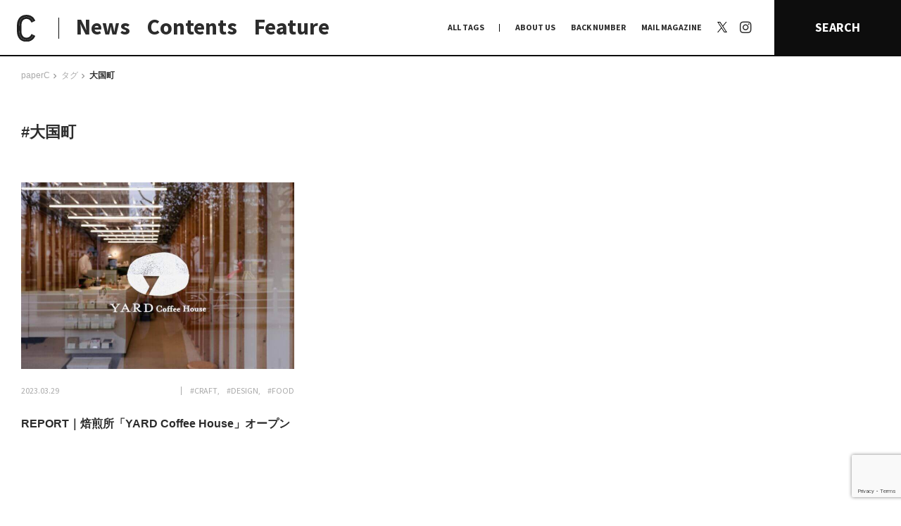

--- FILE ---
content_type: text/html; charset=UTF-8
request_url: https://paperc.info/tags/%E5%A4%A7%E5%9B%BD%E7%94%BA
body_size: 73744
content:
<!DOCTYPE html>
<!--[if (gt IE 9)|!(IE)]><!-->
<html lang="ja">
<!--<![endif]-->

<head>
	<title>
		大国町 | paperC		paperC</title>
	<!-- <meta http-equiv="x-ua-compatible" content="IE=10" ><meta http-equiv="x-ua-compatible" content="IE=EmulateIE10" > -->
	<meta charset="utf-8">
	<meta name="viewport" content="width=device-width">
	<meta name="keywords" content="">
			<link rel="alternate" type="application/rss+xml" href="https://paperc.info/feed/rdf">
		<link rel="alternate" type="application/rss+xml" href="https://paperc.info/feed/rss">
		<link rel="alternate" type="application/rss+xml" href="https://paperc.info/feed">
		<link rel="alternate" type="application/rss+xml" href="https://paperc.info/feed/atom">
		<link rel="apple-touch-icon" sizes="180x180" href="/assets/img/favicon/apple-touch-icon.png">
	<link rel="icon" type="image/png" sizes="32x32" href="/assets/img/favicon/favicon-32x32.png">
	<link rel="icon" type="image/png" sizes="16x16" href="/assets/img/favicon/favicon-16x16.png">
	<link rel="manifest" href="/assets/img/favicon/site.webmanifest">
	<link rel="mask-icon" href="/assets/img/favicon/safari-pinned-tab.svg" color="#0d0d0d">
	<link rel="shortcut icon" href="/assets/img/favicon/favicon.ico">
	<meta name="msapplication-TileColor" content="#0d0d0d">
	<meta name="msapplication-config" content="/assets/img/favicon/browserconfig.xml">
	<meta name="theme-color" content="#0d0d0d">
	<link rel="shortcut icon" type="image/x-icon" href="/assets/img/favicon/favicon.ico">
	<link rel="stylesheet" href="/assets/css/style.css?1768985059" type="text/css">
	<link rel="stylesheet" href="/assets/css/add.css?1768985059" type="text/css">
	
		<!-- All in One SEO Pro 4.9.3 - aioseo.com -->
	<meta name="robots" content="max-image-preview:large" />
	<meta name="google-site-verification" content="wDd6Qb5itb4xIV0Nc1anGmbLCEY_xa1OHgg3NdA4lIc" />
	<meta name="msvalidate.01" content="45df84d53978490bb3599ecc99342317" />
	<link rel="canonical" href="https://paperc.info/tags/%e5%a4%a7%e5%9b%bd%e7%94%ba" />
	<meta name="generator" content="All in One SEO Pro (AIOSEO) 4.9.3" />
		<meta property="og:locale" content="ja_JP" />
		<meta property="og:site_name" content="paperC｜大阪の多様な”つくる”文化を伝え、耕すWebメディア" />
		<meta property="og:type" content="article" />
		<meta property="og:title" content="大国町 | paperC" />
		<meta property="og:url" content="https://paperc.info/tags/%e5%a4%a7%e5%9b%bd%e7%94%ba" />
		<meta property="og:image" content="https://paperc.info/views/uploads/2019/10/ogp.jpg" />
		<meta property="og:image:secure_url" content="https://paperc.info/views/uploads/2019/10/ogp.jpg" />
		<meta property="og:image:width" content="1200" />
		<meta property="og:image:height" content="630" />
		<meta name="twitter:card" content="summary" />
		<meta name="twitter:site" content="@osaka_paperC" />
		<meta name="twitter:title" content="大国町 | paperC" />
		<meta name="twitter:image" content="https://paperc.info/views/uploads/2019/10/ogp.jpg" />
		<!-- All in One SEO Pro -->

<link rel="alternate" type="application/rss+xml" title="paperC &raquo; フィード" href="https://paperc.info/feed" />
<script type="text/javascript" id="wpp-js" src="https://paperc.info/views/plugins/wordpress-popular-posts/assets/js/wpp.js?ver=7.3.6" data-sampling="0" data-sampling-rate="100" data-api-url="https://paperc.info/wp-json/wordpress-popular-posts" data-post-id="0" data-token="b4e19e0008" data-lang="0" data-debug="1"></script>
<link rel="alternate" type="application/rss+xml" title="paperC &raquo; 大国町 タグ [共通] のフィード" href="https://paperc.info/tags/%e5%a4%a7%e5%9b%bd%e7%94%ba/feed" />
<style id='wp-img-auto-sizes-contain-inline-css' type='text/css'>
img:is([sizes=auto i],[sizes^="auto," i]){contain-intrinsic-size:3000px 1500px}
/*# sourceURL=wp-img-auto-sizes-contain-inline-css */
</style>
<style id='wp-block-library-inline-css' type='text/css'>
:root{--wp-block-synced-color:#7a00df;--wp-block-synced-color--rgb:122,0,223;--wp-bound-block-color:var(--wp-block-synced-color);--wp-editor-canvas-background:#ddd;--wp-admin-theme-color:#007cba;--wp-admin-theme-color--rgb:0,124,186;--wp-admin-theme-color-darker-10:#006ba1;--wp-admin-theme-color-darker-10--rgb:0,107,160.5;--wp-admin-theme-color-darker-20:#005a87;--wp-admin-theme-color-darker-20--rgb:0,90,135;--wp-admin-border-width-focus:2px}@media (min-resolution:192dpi){:root{--wp-admin-border-width-focus:1.5px}}.wp-element-button{cursor:pointer}:root .has-very-light-gray-background-color{background-color:#eee}:root .has-very-dark-gray-background-color{background-color:#313131}:root .has-very-light-gray-color{color:#eee}:root .has-very-dark-gray-color{color:#313131}:root .has-vivid-green-cyan-to-vivid-cyan-blue-gradient-background{background:linear-gradient(135deg,#00d084,#0693e3)}:root .has-purple-crush-gradient-background{background:linear-gradient(135deg,#34e2e4,#4721fb 50%,#ab1dfe)}:root .has-hazy-dawn-gradient-background{background:linear-gradient(135deg,#faaca8,#dad0ec)}:root .has-subdued-olive-gradient-background{background:linear-gradient(135deg,#fafae1,#67a671)}:root .has-atomic-cream-gradient-background{background:linear-gradient(135deg,#fdd79a,#004a59)}:root .has-nightshade-gradient-background{background:linear-gradient(135deg,#330968,#31cdcf)}:root .has-midnight-gradient-background{background:linear-gradient(135deg,#020381,#2874fc)}:root{--wp--preset--font-size--normal:16px;--wp--preset--font-size--huge:42px}.has-regular-font-size{font-size:1em}.has-larger-font-size{font-size:2.625em}.has-normal-font-size{font-size:var(--wp--preset--font-size--normal)}.has-huge-font-size{font-size:var(--wp--preset--font-size--huge)}.has-text-align-center{text-align:center}.has-text-align-left{text-align:left}.has-text-align-right{text-align:right}.has-fit-text{white-space:nowrap!important}#end-resizable-editor-section{display:none}.aligncenter{clear:both}.items-justified-left{justify-content:flex-start}.items-justified-center{justify-content:center}.items-justified-right{justify-content:flex-end}.items-justified-space-between{justify-content:space-between}.screen-reader-text{border:0;clip-path:inset(50%);height:1px;margin:-1px;overflow:hidden;padding:0;position:absolute;width:1px;word-wrap:normal!important}.screen-reader-text:focus{background-color:#ddd;clip-path:none;color:#444;display:block;font-size:1em;height:auto;left:5px;line-height:normal;padding:15px 23px 14px;text-decoration:none;top:5px;width:auto;z-index:100000}html :where(.has-border-color){border-style:solid}html :where([style*=border-top-color]){border-top-style:solid}html :where([style*=border-right-color]){border-right-style:solid}html :where([style*=border-bottom-color]){border-bottom-style:solid}html :where([style*=border-left-color]){border-left-style:solid}html :where([style*=border-width]){border-style:solid}html :where([style*=border-top-width]){border-top-style:solid}html :where([style*=border-right-width]){border-right-style:solid}html :where([style*=border-bottom-width]){border-bottom-style:solid}html :where([style*=border-left-width]){border-left-style:solid}html :where(img[class*=wp-image-]){height:auto;max-width:100%}:where(figure){margin:0 0 1em}html :where(.is-position-sticky){--wp-admin--admin-bar--position-offset:var(--wp-admin--admin-bar--height,0px)}@media screen and (max-width:600px){html :where(.is-position-sticky){--wp-admin--admin-bar--position-offset:0px}}

/*# sourceURL=wp-block-library-inline-css */
</style><style id='global-styles-inline-css' type='text/css'>
:root{--wp--preset--aspect-ratio--square: 1;--wp--preset--aspect-ratio--4-3: 4/3;--wp--preset--aspect-ratio--3-4: 3/4;--wp--preset--aspect-ratio--3-2: 3/2;--wp--preset--aspect-ratio--2-3: 2/3;--wp--preset--aspect-ratio--16-9: 16/9;--wp--preset--aspect-ratio--9-16: 9/16;--wp--preset--color--black: #000000;--wp--preset--color--cyan-bluish-gray: #abb8c3;--wp--preset--color--white: #ffffff;--wp--preset--color--pale-pink: #f78da7;--wp--preset--color--vivid-red: #cf2e2e;--wp--preset--color--luminous-vivid-orange: #ff6900;--wp--preset--color--luminous-vivid-amber: #fcb900;--wp--preset--color--light-green-cyan: #7bdcb5;--wp--preset--color--vivid-green-cyan: #00d084;--wp--preset--color--pale-cyan-blue: #8ed1fc;--wp--preset--color--vivid-cyan-blue: #0693e3;--wp--preset--color--vivid-purple: #9b51e0;--wp--preset--gradient--vivid-cyan-blue-to-vivid-purple: linear-gradient(135deg,rgb(6,147,227) 0%,rgb(155,81,224) 100%);--wp--preset--gradient--light-green-cyan-to-vivid-green-cyan: linear-gradient(135deg,rgb(122,220,180) 0%,rgb(0,208,130) 100%);--wp--preset--gradient--luminous-vivid-amber-to-luminous-vivid-orange: linear-gradient(135deg,rgb(252,185,0) 0%,rgb(255,105,0) 100%);--wp--preset--gradient--luminous-vivid-orange-to-vivid-red: linear-gradient(135deg,rgb(255,105,0) 0%,rgb(207,46,46) 100%);--wp--preset--gradient--very-light-gray-to-cyan-bluish-gray: linear-gradient(135deg,rgb(238,238,238) 0%,rgb(169,184,195) 100%);--wp--preset--gradient--cool-to-warm-spectrum: linear-gradient(135deg,rgb(74,234,220) 0%,rgb(151,120,209) 20%,rgb(207,42,186) 40%,rgb(238,44,130) 60%,rgb(251,105,98) 80%,rgb(254,248,76) 100%);--wp--preset--gradient--blush-light-purple: linear-gradient(135deg,rgb(255,206,236) 0%,rgb(152,150,240) 100%);--wp--preset--gradient--blush-bordeaux: linear-gradient(135deg,rgb(254,205,165) 0%,rgb(254,45,45) 50%,rgb(107,0,62) 100%);--wp--preset--gradient--luminous-dusk: linear-gradient(135deg,rgb(255,203,112) 0%,rgb(199,81,192) 50%,rgb(65,88,208) 100%);--wp--preset--gradient--pale-ocean: linear-gradient(135deg,rgb(255,245,203) 0%,rgb(182,227,212) 50%,rgb(51,167,181) 100%);--wp--preset--gradient--electric-grass: linear-gradient(135deg,rgb(202,248,128) 0%,rgb(113,206,126) 100%);--wp--preset--gradient--midnight: linear-gradient(135deg,rgb(2,3,129) 0%,rgb(40,116,252) 100%);--wp--preset--font-size--small: 13px;--wp--preset--font-size--medium: 20px;--wp--preset--font-size--large: 36px;--wp--preset--font-size--x-large: 42px;--wp--preset--spacing--20: 0.44rem;--wp--preset--spacing--30: 0.67rem;--wp--preset--spacing--40: 1rem;--wp--preset--spacing--50: 1.5rem;--wp--preset--spacing--60: 2.25rem;--wp--preset--spacing--70: 3.38rem;--wp--preset--spacing--80: 5.06rem;--wp--preset--shadow--natural: 6px 6px 9px rgba(0, 0, 0, 0.2);--wp--preset--shadow--deep: 12px 12px 50px rgba(0, 0, 0, 0.4);--wp--preset--shadow--sharp: 6px 6px 0px rgba(0, 0, 0, 0.2);--wp--preset--shadow--outlined: 6px 6px 0px -3px rgb(255, 255, 255), 6px 6px rgb(0, 0, 0);--wp--preset--shadow--crisp: 6px 6px 0px rgb(0, 0, 0);}:where(.is-layout-flex){gap: 0.5em;}:where(.is-layout-grid){gap: 0.5em;}body .is-layout-flex{display: flex;}.is-layout-flex{flex-wrap: wrap;align-items: center;}.is-layout-flex > :is(*, div){margin: 0;}body .is-layout-grid{display: grid;}.is-layout-grid > :is(*, div){margin: 0;}:where(.wp-block-columns.is-layout-flex){gap: 2em;}:where(.wp-block-columns.is-layout-grid){gap: 2em;}:where(.wp-block-post-template.is-layout-flex){gap: 1.25em;}:where(.wp-block-post-template.is-layout-grid){gap: 1.25em;}.has-black-color{color: var(--wp--preset--color--black) !important;}.has-cyan-bluish-gray-color{color: var(--wp--preset--color--cyan-bluish-gray) !important;}.has-white-color{color: var(--wp--preset--color--white) !important;}.has-pale-pink-color{color: var(--wp--preset--color--pale-pink) !important;}.has-vivid-red-color{color: var(--wp--preset--color--vivid-red) !important;}.has-luminous-vivid-orange-color{color: var(--wp--preset--color--luminous-vivid-orange) !important;}.has-luminous-vivid-amber-color{color: var(--wp--preset--color--luminous-vivid-amber) !important;}.has-light-green-cyan-color{color: var(--wp--preset--color--light-green-cyan) !important;}.has-vivid-green-cyan-color{color: var(--wp--preset--color--vivid-green-cyan) !important;}.has-pale-cyan-blue-color{color: var(--wp--preset--color--pale-cyan-blue) !important;}.has-vivid-cyan-blue-color{color: var(--wp--preset--color--vivid-cyan-blue) !important;}.has-vivid-purple-color{color: var(--wp--preset--color--vivid-purple) !important;}.has-black-background-color{background-color: var(--wp--preset--color--black) !important;}.has-cyan-bluish-gray-background-color{background-color: var(--wp--preset--color--cyan-bluish-gray) !important;}.has-white-background-color{background-color: var(--wp--preset--color--white) !important;}.has-pale-pink-background-color{background-color: var(--wp--preset--color--pale-pink) !important;}.has-vivid-red-background-color{background-color: var(--wp--preset--color--vivid-red) !important;}.has-luminous-vivid-orange-background-color{background-color: var(--wp--preset--color--luminous-vivid-orange) !important;}.has-luminous-vivid-amber-background-color{background-color: var(--wp--preset--color--luminous-vivid-amber) !important;}.has-light-green-cyan-background-color{background-color: var(--wp--preset--color--light-green-cyan) !important;}.has-vivid-green-cyan-background-color{background-color: var(--wp--preset--color--vivid-green-cyan) !important;}.has-pale-cyan-blue-background-color{background-color: var(--wp--preset--color--pale-cyan-blue) !important;}.has-vivid-cyan-blue-background-color{background-color: var(--wp--preset--color--vivid-cyan-blue) !important;}.has-vivid-purple-background-color{background-color: var(--wp--preset--color--vivid-purple) !important;}.has-black-border-color{border-color: var(--wp--preset--color--black) !important;}.has-cyan-bluish-gray-border-color{border-color: var(--wp--preset--color--cyan-bluish-gray) !important;}.has-white-border-color{border-color: var(--wp--preset--color--white) !important;}.has-pale-pink-border-color{border-color: var(--wp--preset--color--pale-pink) !important;}.has-vivid-red-border-color{border-color: var(--wp--preset--color--vivid-red) !important;}.has-luminous-vivid-orange-border-color{border-color: var(--wp--preset--color--luminous-vivid-orange) !important;}.has-luminous-vivid-amber-border-color{border-color: var(--wp--preset--color--luminous-vivid-amber) !important;}.has-light-green-cyan-border-color{border-color: var(--wp--preset--color--light-green-cyan) !important;}.has-vivid-green-cyan-border-color{border-color: var(--wp--preset--color--vivid-green-cyan) !important;}.has-pale-cyan-blue-border-color{border-color: var(--wp--preset--color--pale-cyan-blue) !important;}.has-vivid-cyan-blue-border-color{border-color: var(--wp--preset--color--vivid-cyan-blue) !important;}.has-vivid-purple-border-color{border-color: var(--wp--preset--color--vivid-purple) !important;}.has-vivid-cyan-blue-to-vivid-purple-gradient-background{background: var(--wp--preset--gradient--vivid-cyan-blue-to-vivid-purple) !important;}.has-light-green-cyan-to-vivid-green-cyan-gradient-background{background: var(--wp--preset--gradient--light-green-cyan-to-vivid-green-cyan) !important;}.has-luminous-vivid-amber-to-luminous-vivid-orange-gradient-background{background: var(--wp--preset--gradient--luminous-vivid-amber-to-luminous-vivid-orange) !important;}.has-luminous-vivid-orange-to-vivid-red-gradient-background{background: var(--wp--preset--gradient--luminous-vivid-orange-to-vivid-red) !important;}.has-very-light-gray-to-cyan-bluish-gray-gradient-background{background: var(--wp--preset--gradient--very-light-gray-to-cyan-bluish-gray) !important;}.has-cool-to-warm-spectrum-gradient-background{background: var(--wp--preset--gradient--cool-to-warm-spectrum) !important;}.has-blush-light-purple-gradient-background{background: var(--wp--preset--gradient--blush-light-purple) !important;}.has-blush-bordeaux-gradient-background{background: var(--wp--preset--gradient--blush-bordeaux) !important;}.has-luminous-dusk-gradient-background{background: var(--wp--preset--gradient--luminous-dusk) !important;}.has-pale-ocean-gradient-background{background: var(--wp--preset--gradient--pale-ocean) !important;}.has-electric-grass-gradient-background{background: var(--wp--preset--gradient--electric-grass) !important;}.has-midnight-gradient-background{background: var(--wp--preset--gradient--midnight) !important;}.has-small-font-size{font-size: var(--wp--preset--font-size--small) !important;}.has-medium-font-size{font-size: var(--wp--preset--font-size--medium) !important;}.has-large-font-size{font-size: var(--wp--preset--font-size--large) !important;}.has-x-large-font-size{font-size: var(--wp--preset--font-size--x-large) !important;}
/*# sourceURL=global-styles-inline-css */
</style>

<style id='classic-theme-styles-inline-css' type='text/css'>
/*! This file is auto-generated */
.wp-block-button__link{color:#fff;background-color:#32373c;border-radius:9999px;box-shadow:none;text-decoration:none;padding:calc(.667em + 2px) calc(1.333em + 2px);font-size:1.125em}.wp-block-file__button{background:#32373c;color:#fff;text-decoration:none}
/*# sourceURL=/wp-includes/css/classic-themes.min.css */
</style>
<link rel='stylesheet' id='contact-form-7-css' href='https://paperc.info/views/plugins/contact-form-7/includes/css/styles.css?ver=6.1.4' type='text/css' media='all' />
<link rel='stylesheet' id='wordpress-popular-posts-css-css' href='https://paperc.info/views/plugins/wordpress-popular-posts/assets/css/wpp.css?ver=7.3.6' type='text/css' media='all' />
<link rel='stylesheet' id='no-right-click-images-frontend-css' href='https://paperc.info/views/plugins/no-right-click-images-plugin/css/no-right-click-images-frontend.css?ver=4.1' type='text/css' media='all' />
<script type="text/javascript" src="https://paperc.info/sys/wp-includes/js/jquery/jquery.min.js?ver=3.7.1" id="jquery-core-js"></script>
<script type="text/javascript" src="https://paperc.info/sys/wp-includes/js/jquery/jquery-migrate.min.js?ver=3.4.1" id="jquery-migrate-js"></script>
<script type="text/javascript" id="utils-js-extra">
/* <![CDATA[ */
var userSettings = {"url":"/sys/","uid":"0","time":"1768985059","secure":"1"};
//# sourceURL=utils-js-extra
/* ]]> */
</script>
<script type="text/javascript" src="https://paperc.info/sys/wp-includes/js/utils.min.js?ver=6.9" id="utils-js"></script>
            <style id="wpp-loading-animation-styles">@-webkit-keyframes bgslide{from{background-position-x:0}to{background-position-x:-200%}}@keyframes bgslide{from{background-position-x:0}to{background-position-x:-200%}}.wpp-widget-block-placeholder,.wpp-shortcode-placeholder{margin:0 auto;width:60px;height:3px;background:#dd3737;background:linear-gradient(90deg,#dd3737 0%,#571313 10%,#dd3737 100%);background-size:200% auto;border-radius:3px;-webkit-animation:bgslide 1s infinite linear;animation:bgslide 1s infinite linear}</style>
            <link rel="alternate" type="application/rss+xml" title="paperC &raquo; フィード" href="https://paperc.info/feed" />
<noscript><style>.lazyload[data-src]{display:none !important;}</style></noscript><style>.lazyload{background-image:none !important;}.lazyload:before{background-image:none !important;}</style>	<script src="/assets/js/lib/jquery.easing1.3.js"></script>
	<script src="/assets/js/lib/moment.min.js"></script>
	<script src="/assets/js/lib/velocity.min.js"></script>
	<script src="/assets/js/lib/modernizr.custom.js"></script>
	<script src="/assets/js/lib/jquery.fancybox.min.js"></script>
	<script src="/assets/js/lib/slick.js"></script>
	<!-- <script src="/assets/js/lib/jquery.lazyload.min.js"></script> -->
	<!-- <script src="/assets/js/lib/jquery.smoothAnchor.js"></script> -->
	<script src="/assets/js/lib/jquery.imgloader.min.js"></script>
	<script src="/assets/js/lib/jquery.matchHeight-min.js"></script>
	<!-- <script src="http://maps.google.com/maps/api/js?key=AIzaSyDjigjGnOSGCdI8TDp2PzJj_IipWUcWFJE&language=ja"></script> -->
	<script type="text/javascript" src="//webfonts.xserver.jp/js/xserver.js"></script>

		<script src="//maps.google.com/maps/api/js?key=AIzaSyDkyz-Tw2Tjt_xBLmWZ2qbFN5QMh-p3WFg&callback=console.debug&libraries=maps,marker&v=beta"></script>
	<script async src="/assets/js/googlemap.js"></script>

	<script src="/assets/js/common.js?1768985059"></script>

	<!--[if lt IE 9]>
	<script src="http://html5shiv.googlecode.com/svn/trunk/html5.js"></script>
	<script src="http://ie7-js.googlecode.com/svn/version/2.1(beta4)/IE9.js"></script>
	<script src="http://css3-mediaqueries-js.googlecode.com/svn/  trunk/css3-mediaqueries.js"></script>
	<![endif]-->

	<!-- Global site tag (gtag.js) - Google Analytics -->
	<script src="https://www.googletagmanager.com/gtag/js?id=UA-138600796-1"></script>
	<script>
		window.dataLayer = window.dataLayer || [];
		function gtag() { dataLayer.push(arguments); }
		gtag('js', new Date());
		gtag('config', 'UA-138600796-1');
	</script>
</head>

<body class="archive tax-tags term-1281 wp-theme-paperc  pc hide-nav">

	<!-- Google Tag Manager (noscript) -->
	<noscript><iframe src="https://www.googletagmanager.com/ns.html?id=GTM-KJJMMRP" height="0" width="0" style="display:none;visibility:hidden"></iframe></noscript>
	<!-- End Google Tag Manager (noscript) -->

	<div id="loadPanel">
		<div id="indicator-line"></div>
		<div id="bg-indicator"></div>
		<div id="statement">
			<div id="statement-inner">
				<div class="logo"></div>
			</div>
		</div>
	</div>
	<!-- /#loadPanel -->

	<a id="side-ticker" href="/feature">
		<div class="title">
			<span class="copy" style="color:#6e7955;">本特集では、ドキュメンタリーとフィクションの関係やその境界について向き合いました。それは、「事実」「作為」「理解」というような言葉の定義や、それらに付随する葛藤の輪郭をなぞっていくような作業であり、あらためてドキュメンタリーとフィクションの境界というものがいかに流動的で、相互的関係にあるかを感じています。

人が食べるという行為をインタビューを通して観察・分析してきた独立人類学者の磯野真穂さんとの対談では、他者を理解することについて言葉を交わしました。また、現代フランス哲学、芸術学、映像論をフィールドに文筆業を行う福尾匠さん、同じく、映画や文芸を中心とした評論・文筆活動を行う五所純子さん、そして、劇団「ゆうめい」を主宰し、自身の体験を二次創作的に作品化する脚本&演出家・池田亮さんの寄稿では、立場の異なる三者の視点からドキュメンタリーとフィクションの地平の先になにを見るのかを言葉にしていただきました。

対岸の風景を可視化していくこと、まだ見ぬ世界を知覚すること、その先に結ばれた像が唯一絶対の真実から開放してくれることを信じて。そして、今日もわたしは石をなぞる。


小田香　Kaori Oda
ー
1987年大阪生まれ。フィルムメーカー。2016年、タル・ベーラが陣頭指揮するfilm.factoryを修了。第一長編作『鉱 ARAGANE』が山形国際ドキュメンタリー映画祭アジア千波万波部門にて特別賞受賞。2019年、『セノーテ』がロッテルダム国際映画祭などを巡回。2020年、第1回大島渚賞受賞。2021年、第71回芸術選奨文部科学大臣新人賞受賞。</span>
		</div>
	</a>	<header id="site-header">
		<div class="header__main">
			<h1 class="logo-area">
				<a class="logo-icon" href="/" title="paperC トップページへ">
					<img class="display-pc lazyload" src="[data-uri]" alt="logo: paperC" data-src="/assets/img/common/logomark_c-b.svg" decoding="async"><noscript><img class="display-pc" src="/assets/img/common/logomark_c-b.svg" alt="logo: paperC" data-eio="l"></noscript>
					<div class="display-sp face_base">
						<div class="face f1">
							<img src="[data-uri]" alt="logo: paperC" data-src="/assets/img/common/logomark_c-b.svg" decoding="async" class="lazyload"><noscript><img src="/assets/img/common/logomark_c-b.svg" alt="logo: paperC" data-eio="l"></noscript>
							<div class="txt">
								大阪の多様な“つくる”文化を伝え、<br>耕すWebメディア
							</div>
						</div>
						<div class="face f2">
							<img src="[data-uri]" alt="logo: paperC" data-src="/assets/img/common/logo_full.svg" decoding="async" class="lazyload"><noscript><img src="/assets/img/common/logo_full.svg" alt="logo: paperC" data-eio="l"></noscript>
						</div>
					</div>
				</a>
			</h1>
			<ul class="links">
				<li class="news"><a href="/news" title="NEWS">News</a></li>
				<li class="contents"><a href="#" class="_noscroll" title="CONTENTS">Contents</a></li>
				<li class="feature"><a href="/feature" title="FEATURE">Feature</a></li>
			</ul>
		</div>
		<nav class="header__navi">
			<ul class="links">
				<li class="alltags"><a href="#" class="_noscroll" title="ALLTAGS">ALL TAGS</a></li>
				<li><a href="/about" title="ABOUT US">ABOUT US</a></li>
				<li class="backnumber"><a href="/back-number" title="BACK NUMBER">BACK NUMBER</a></li>
				<li class="mail_magazine"><a href="/mail-magazine" title="MAIL MAGAZINE">MAIL MAGAZINE</a></li>
				<li class="x">
					<a href="https://x.com/osaka_paperC" target="_blank" rel="noopner" title="X | paperC">
						<svg width="1200" height="1227" viewBox="0 0 1200 1227" fill="none" xmlns="http://www.w3.org/2000/svg">
						<path d="M714.163 519.284L1160.89 0H1055.03L667.137 450.887L357.328 0H0L468.492 681.821L0 1226.37H105.866L515.491 750.218L842.672 1226.37H1200L714.137 519.284H714.163ZM569.165 687.828L521.697 619.934L144.011 79.6944H306.615L611.412 515.685L658.88 583.579L1055.08 1150.3H892.476L569.165 687.854V687.828Z" fill="white"/>
						</svg>
					</a>
				</li>
				<li class="instagram"><a href="https://www.instagram.com/osaka_paperc/" target="_blank" rel="noopner" title="Instagram | paperC"><span>Instagram</span></a></li>
			</ul>
			<a href="#" class="search-btn _noscroll" title="SEARCH">SEARCH</a>
		</nav>
		<div class="header__sub _contents">
			<div class="nav prev display-sp"></div>
			<ul class="cont-links">
				<li id="nav-on-site">
					<a id="nav-on-site-links" href="/on-site" title="日常と現場">日常と現場</a>
					<ul id="nav-on-site-sub">
						<li><a class="term_link" href="https://paperc.info/format/afterwords" title="AFTERWORDS">AFTERWORDS</a></li><li><a class="term_link" href="https://paperc.info/format/column" title="COLUMN">COLUMN</a></li><li><a class="term_link" href="https://paperc.info/format/conversation" title="CONVERSATION">CONVERSATION</a></li><li><a class="term_link" href="https://paperc.info/format/dialogue" title="DIALOGUE">DIALOGUE</a></li><li><a class="term_link" href="https://paperc.info/format/insight" title="INSIGHT">INSIGHT</a></li><li><a class="term_link" href="https://paperc.info/format/interview" title="INTERVIEW">INTERVIEW</a></li><li><a class="term_link" href="https://paperc.info/format/map" title="MAP">MAP</a></li><li><a class="term_link" href="https://paperc.info/format/my-collection" title="MY COLLECTION">MY COLLECTION</a></li><li><a class="term_link" href="https://paperc.info/format/photo-report" title="PHOTO REPORT">PHOTO REPORT</a></li><li><a class="term_link" href="https://paperc.info/format/playback" title="PLAYBACK">PLAYBACK</a></li><li><a class="term_link" href="https://paperc.info/format/radio" title="RADIO">RADIO</a></li><li><a class="term_link" href="https://paperc.info/format/report" title="REPORT">REPORT</a></li><li><a class="term_link" href="https://paperc.info/format/review" title="REVIEW">REVIEW</a></li><li><a class="term_link" href="https://paperc.info/format/studio-visit" title="STUDIO VISIT">STUDIO VISIT</a></li><li><a class="term_link" href="https://paperc.info/format/whats-up" title="What's up？">What's up？</a></li>					</ul>
				</li>

				<li><a href="/original-research" title="わたしの在野研究">わたしの在野研究</a></li>
				<li><a href="/photo-document" title="つくり手と7日間">つくり手と7日間</a></li>
				<li><a href="/editors-picks" title="大阪納品物語">大阪納品物語</a></li>
				<li><a href="/editors-memo" title="編集前記">編集前記</a></li>
				<li><a href="/co-dialogue" title="Co-Dialogue">Co-Dialogue</a></li>
				<li><a href="/temae-miso" title="手前味噌">手前味噌</a></li>
			</ul>
			<div class="nav next display-sp"></div>
		</div>
		<div class="header__sub _terms">
			<div class="tag-list junre-list"> <a href="/junre/anthropology" title="#ANTHROPOLOGY">#ANTHROPOLOGY</a><a href="/junre/architecture" title="#ARCHITECTURE">#ARCHITECTURE</a><a href="/junre/art" title="#ART">#ART</a><a href="/junre/astrology" title="#ASTROLOGY">#ASTROLOGY</a><a href="/junre/biology" title="#BIOLOGY">#BIOLOGY</a><a href="/junre/book" title="#BOOK">#BOOK</a><a href="/junre/botany" title="#BOTANY">#BOTANY</a><a href="/junre/comedy" title="#COMEDY">#COMEDY</a><a href="/junre/comic" title="#COMIC">#COMIC</a><a href="/junre/craft" title="#CRAFT">#CRAFT</a><a href="/junre/dance" title="#DANCE">#DANCE</a><a href="/junre/design" title="#DESIGN">#DESIGN</a><a href="/junre/education" title="#EDUCATION">#EDUCATION</a><a href="/junre/fashion" title="#FASHION">#FASHION</a><a href="/junre/food" title="#FOOD">#FOOD</a><a href="/junre/furniture" title="#FURNITURE">#FURNITURE</a><a href="/junre/graphic" title="#GRAPHIC">#GRAPHIC</a><a href="/junre/history" title="#history">#history</a><a href="/junre/illustration" title="#ILLUSTRATION">#ILLUSTRATION</a><a href="/junre/literature" title="#LITERATURE">#LITERATURE</a><a href="/junre/movie" title="#MOVIE">#MOVIE</a><a href="/junre/music" title="#MUSIC">#MUSIC</a><a href="/junre/other" title="#OTHER">#OTHER</a><a href="/junre/performance" title="#PERFORMANCE">#PERFORMANCE</a><a href="/junre/philosophy" title="#PHILOSOPHY">#PHILOSOPHY</a><a href="/junre/photo" title="#PHOTO">#PHOTO</a><a href="/junre/poetry" title="#POETRY">#POETRY</a><a href="/junre/pottery" title="#POTTERY">#POTTERY</a><a href="/junre/product" title="#PRODUCT">#PRODUCT</a><a href="/junre/radio" title="#RADIO">#RADIO</a><a href="/junre/social" title="#SOCIAL">#SOCIAL</a><a href="/junre/stage" title="#STAGE">#STAGE</a><a href="/junre/theology" title="#THEOLOGY">#THEOLOGY</a> </div>
			<div class="tags tag-list"> <a href="/tags/%f0%a0%ae%b7%e8%bf%ab%e7%b6%ba%e9%9f%b3" title="#?迫綺音">#?迫綺音</a><a href="/tags/place-by-method" title="#(PLACE) by method">#(PLACE) by method</a><a href="/tags/%e3%80%8e%e6%9c%89%e9%a0%82%e5%a4%a9%e5%ae%b6%e6%97%8f-%e4%ba%8c%e4%bb%a3%e7%9b%ae%e3%81%ae%e5%b8%b0%e6%9c%9d%e3%80%8f" title="#『有頂天家族 二代目の帰朝』">#『有頂天家族 二代目の帰朝』</a><a href="/tags/apina" title="##apina">##apina</a><a href="/tags/%e2%80%a0%c2%a4%ce%b3%cf%83%ce%b2%ce%b6i%ce%b7" title="#†¤γσβ¡ζiη">#†¤γσβ¡ζiη</a><a href="/tags/%e2%88%88y%e2%88%8b" title="#∈Y∋">#∈Y∋</a><a href="/tags/1-art" title="#+1 art">#+1 art</a><a href="/tags/1art" title="#+1art">#+1art</a><a href="/tags/2" title="#+2">#+2</a><a href="/tags/cel" title="#+CEL">#+CEL</a><a href="/tags/s-gallery" title="#+S Gallery">#+S Gallery</a><a href="/tags/101010" title="#101010">#101010</a><a href="/tags/109taksea" title="#109taksea">#109taksea</a><a href="/tags/12-12-unbeautiful-end" title="#12/12 unbeautiful end.">#12/12 unbeautiful end.</a><a href="/tags/140b" title="#140B">#140B</a><a href="/tags/1729" title="#1729">#1729</a><a href="/tags/1970%e5%b9%b4%e5%a4%a7%e9%98%aa%e4%b8%87%e5%8d%9a" title="#1970年大阪万博">#1970年大阪万博</a><a href="/tags/1970%e5%b9%b4%e6%97%a5%e6%9c%ac%e4%b8%87%e5%9b%bd%e5%8d%9a%e8%a6%a7%e4%bc%9a" title="#1970年日本万国博覧会">#1970年日本万国博覧会</a><a href="/tags/2025%e5%b9%b4%e6%97%a5%e6%9c%ac%e4%b8%87%e5%9b%bd%e5%8d%9a%e8%a6%a7%e4%bc%9a" title="#2025年日本万国博覧会">#2025年日本万国博覧会</a><a href="/tags/25%e6%99%82" title="#25時">#25時</a><a href="/tags/34-kitchen" title="#34 Kitchen">#34 Kitchen</a><a href="/tags/369beats" title="#369beats">#369beats</a><a href="/tags/3u" title="#3U">#3U</a><a href="/tags/45" title="#45">#45</a><a href="/tags/6okken" title="#6okken">#6okken</a><a href="/tags/71labo" title="#71labo">#71labo</a><a href="/tags/7fo" title="#7FO">#7FO</a><a href="/tags/a-lab" title="#A-Lab">#A-Lab</a><a href="/tags/a-2021" title="#a:)/2021">#a:)/2021</a><a href="/tags/abcde" title="#abcde">#abcde</a><a href="/tags/abc%e3%83%9b%e3%83%bc%e3%83%ab" title="#ABCホール">#ABCホール</a><a href="/tags/about" title="#about">#about</a><a href="/tags/about-her" title="#about her.">#about her.</a><a href="/tags/acoa-2021" title="#ACoA 2021">#ACoA 2021</a><a href="/tags/active-links" title="#ACTIVE LINKS">#ACTIVE LINKS</a><a href="/tags/adachiyukari" title="#adachiyukari.">#adachiyukari.</a><a href="/tags/after2025" title="#AFTER2025">#AFTER2025</a><a href="/tags/aha" title="#aha">#aha</a><a href="/tags/ahmed-mannan" title="#AHMED MANNAN">#AHMED MANNAN</a><a href="/tags/ai-hirano" title="#Ai Hirano">#Ai Hirano</a><a href="/tags/ai-ono" title="#Ai Ono">#Ai Ono</a><a href="/tags/ai2-gallery" title="#ai2 gallery">#ai2 gallery</a><a href="/tags/air" title="#AiR">#AiR</a><a href="/tags/air-motomoto" title="#AIR motomoto">#AIR motomoto</a><a href="/tags/aki-yamamoto" title="#Aki Yamamoto">#Aki Yamamoto</a><a href="/tags/alchemyverse" title="#Alchemyverse">#Alchemyverse</a><a href="/tags/alffo-records" title="#Alffo Records">#Alffo Records</a><a href="/tags/alien-parade" title="#ALIEN PARADE">#ALIEN PARADE</a><a href="/tags/alnlm" title="#ALNLM">#ALNLM</a><a href="/tags/amsterdamned" title="#Amsterdamned">#Amsterdamned</a><a href="/tags/andrea-galano-toro" title="#Andrea Galano Toro">#Andrea Galano Toro</a><a href="/tags/anima" title="#ANIMA">#ANIMA</a><a href="/tags/anspiration" title="#Anspiration">#Anspiration</a><a href="/tags/antibodies-collective" title="#ANTIBODIES Collective">#ANTIBODIES Collective</a><a href="/tags/antora" title="#ANTORA">#ANTORA</a><a href="/tags/aoki-lucas" title="#AOKI LUCAS">#AOKI LUCAS</a><a href="/tags/apple%e3%81%ae%e7%99%ba%e9%9f%b3" title="#Appleの発音">#Appleの発音</a><a href="/tags/arata-osumi" title="#Arata Osumi">#Arata Osumi</a><a href="/tags/archipelago" title="#archipelago">#archipelago</a><a href="/tags/architecture" title="#architecture">#architecture</a><a href="/tags/art" title="#art">#art</a><a href="/tags/art-beat-cafe-nakanoshima" title="#Art Beat Cafe NAKANOSHIMA">#Art Beat Cafe NAKANOSHIMA</a><a href="/tags/art-osaka" title="#ART OSAKA">#ART OSAKA</a><a href="/tags/art-space-tetra" title="#art space tetra">#art space tetra</a><a href="/tags/art-space%ef%bc%86cafe-barrack" title="#Art Space＆Cafe Barrack">#Art Space＆Cafe Barrack</a><a href="/tags/art-court-gallery" title="#ARTCOURT Gallery">#ARTCOURT Gallery</a><a href="/tags/artgallery-opaltimes" title="#artgallery opaltimes">#artgallery opaltimes</a><a href="/tags/artist-meets-archive" title="#ARTIST MEETS ARCHIVE">#ARTIST MEETS ARCHIVE</a><a href="/tags/artness" title="#artness">#artness</a><a href="/tags/aryy" title="#aryy">#aryy</a><a href="/tags/asahina" title="#AsahiNa">#AsahiNa</a><a href="/tags/asahisonoma" title="#ASAHISONOMA">#ASAHISONOMA</a><a href="/tags/asanoya-books" title="#ASANOYA BOOKS">#ASANOYA BOOKS</a><a href="/tags/ascalypso" title="#Ascalypso">#Ascalypso</a><a href="/tags/asita_room" title="#ASITA_ROOM">#ASITA_ROOM</a><a href="/tags/asp" title="#ASP">#ASP</a><a href="/tags/aspara" title="#Aspara">#Aspara</a><a href="/tags/asuka-ando-dub-u-set" title="#asuka ando dub u set">#asuka ando dub u set</a><a href="/tags/ataka" title="#ATAKA">#ATAKA</a><a href="/tags/ataw" title="#ataW">#ataW</a><a href="/tags/atelier-marcie" title="#atelier marcie">#atelier marcie</a><a href="/tags/atelier-tuareg" title="#Atelier Tuareg">#Atelier Tuareg</a><a href="/tags/attitude" title="#Attitude">#Attitude</a><a href="/tags/aurora-books" title="#AURORA BOOKS">#AURORA BOOKS</a><a href="/tags/azumi" title="#AZUMI">#AZUMI</a><a href="/tags/b-%e5%9c%b0%e5%9b%b3" title="#B 地図">#B 地図</a><a href="/tags/baba-chisa" title="#BABA CHISA">#BABA CHISA</a><a href="/tags/babachisa" title="#BabaChisa">#BabaChisa</a><a href="/tags/baby-q" title="#BABY-Q">#BABY-Q</a><a href="/tags/bamulet" title="#bamulet">#bamulet</a><a href="/tags/bbf" title="#BBF">#BBF</a><a href="/tags/beak-585-gallery" title="#BEAK 585 GALLERY">#BEAK 585 GALLERY</a><a href="/tags/beppu-project" title="#BEPPU PROJECT">#BEPPU PROJECT</a><a href="/tags/billboard-live-osaka" title="#Billboard Live OSAKA">#Billboard Live OSAKA</a><a href="/tags/birbira" title="#Birbira">#Birbira</a><a href="/tags/birdfriend" title="#Birdfriend">#Birdfriend</a><a href="/tags/birds-words" title="#BIRDS’ WORDS">#BIRDS’ WORDS</a><a href="/tags/blackbird-books" title="#blackbird books">#blackbird books</a><a href="/tags/blanc-iris" title="#BLANC IRIS">#BLANC IRIS</a><a href="/tags/blend-living" title="#Blend Living">#Blend Living</a><a href="/tags/blend-studio" title="#Blend Studio">#Blend Studio</a><a href="/tags/bloom-gallery" title="#BLOOM GALLERY">#BLOOM GALLERY</a><a href="/tags/blueover" title="#blueover">#blueover</a><a href="/tags/bmc" title="#bmc">#bmc</a><a href="/tags/bna-alter-museum" title="#BnA Alter Museum">#BnA Alter Museum</a><a href="/tags/bonvoyage" title="#BonVoyage">#BonVoyage</a><a href="/tags/boogie-man" title="#BOOGIE MAN">#BOOGIE MAN</a><a href="/tags/books%e3%82%b3%e3%83%88%e3%83%90%e3%83%8e%e3%82%a4%e3%82%a8" title="#BOOKS+コトバノイエ">#BOOKS+コトバノイエ</a><a href="/tags/boredoms" title="#BOREDOMS">#BOREDOMS</a><a href="/tags/bowlpond" title="#bowlpond">#bowlpond</a><a href="/tags/brazil" title="#Brazil">#Brazil</a><a href="/tags/breaker-project" title="#Breaker Project">#Breaker Project</a><a href="/tags/bridge" title="#Bridge">#Bridge</a><a href="/tags/brk-collective" title="#brk collective">#brk collective</a><a href="/tags/brook-furniture-center" title="#BROOK FURNITURE CENTER">#BROOK FURNITURE CENTER</a><a href="/tags/brutus" title="#BRUTUS">#BRUTUS</a><a href="/tags/bulbus" title="#bulbus">#bulbus</a><a href="/tags/bushi" title="#Bushi">#Bushi</a><a href="/tags/buttah" title="#buttah">#buttah</a><a href="/tags/buylocal" title="#Buylocal">#Buylocal</a><a href="/tags/bythree-inc" title="#BYTHREE inc.">#BYTHREE inc.</a><a href="/tags/ce-ce" title="#c’è c’è">#c’è c’è</a><a href="/tags/calo-bookshop-cafe" title="#Calo Bookshop &amp; Cafe">#Calo Bookshop &amp; Cafe</a><a href="/tags/cap48" title="#CAP48">#CAP48</a><a href="/tags/capacious" title="#capacious">#capacious</a><a href="/tags/carry-house" title="#CÀRRY HOUSE">#CÀRRY HOUSE</a><a href="/tags/cas" title="#CAS">#CAS</a><a href="/tags/casica" title="#CASICA">#CASICA</a><a href="/tags/caso-wedding" title="#CASO WEDDING">#CASO WEDDING</a><a href="/tags/casper-sejersen" title="#Casper Sejersen">#Casper Sejersen</a><a href="/tags/casual-kappou-iida" title="#casual KAPPOU iida">#casual KAPPOU iida</a><a href="/tags/cbx-katana" title="#CBX KATANA">#CBX KATANA</a><a href="/tags/ccolors" title="#CC:OLORS">#CC:OLORS</a><a href="/tags/ccbt" title="#CCBT">#CCBT</a><a href="/tags/center-alternative-space-and-hostel" title="#Center / Alternative Space and Hostel">#Center / Alternative Space and Hostel</a><a href="/tags/cheren-bel" title="#cheren-bel">#cheren-bel</a><a href="/tags/chignitta-space" title="#chignitta space">#chignitta space</a><a href="/tags/chiharu-oguro" title="#Chiharu Oguro">#Chiharu Oguro</a><a href="/tags/cho-chan" title="#CHO-CHAN">#CHO-CHAN</a><a href="/tags/chokett" title="#Chokett">#Chokett</a><a href="/tags/chove-chuva" title="#CHOVE CHUVA">#CHOVE CHUVA</a><a href="/tags/circus" title="#CIRCUS">#CIRCUS</a><a href="/tags/circus-osaka" title="#CIRCUS OSAKA">#CIRCUS OSAKA</a><a href="/tags/city-lights-donuts" title="#City Lights : Donuts">#City Lights : Donuts</a><a href="/tags/classical-photograph" title="#Classical photograph®">#Classical photograph®</a><a href="/tags/club-daphnia" title="#Club Daphnia">#Club Daphnia</a><a href="/tags/club-stomp" title="#Club Stomp">#Club Stomp</a><a href="/tags/cm-smooth" title="#CM SMOOTH">#CM SMOOTH</a><a href="/tags/coci-la-elle" title="#Coci la elle">#Coci la elle</a><a href="/tags/coeur-ya" title="#coeur ya.">#coeur ya.</a><a href="/tags/colloid" title="#Colloid">#Colloid</a><a href="/tags/compufunk" title="#Compufunk">#Compufunk</a><a href="/tags/conatala" title="#conatala">#conatala</a><a href="/tags/conpass" title="#CONPASS">#CONPASS</a><a href="/tags/contact-gonzo" title="#contact Gonzo">#contact Gonzo</a><a href="/tags/contenastore" title="#CONTENASTORE">#CONTENASTORE</a><a href="/tags/corner-printing-self" title="#CORNER PRINTING SELF">#CORNER PRINTING SELF</a><a href="/tags/cosmic-lab" title="#COSMIC LAB">#COSMIC LAB</a><a href="/tags/credenza" title="#credenza">#credenza</a><a href="/tags/cumonos" title="#cumonos">#cumonos</a><a href="/tags/d-w-m" title="#D.W.M.">#D.W.M.</a><a href="/tags/dai-fujimura" title="#Dai Fujimura">#Dai Fujimura</a><a href="/tags/danielonely" title="#DanieLonely">#DanieLonely</a><a href="/tags/danny" title="#danny">#danny</a><a href="/tags/ddaa" title="#DDAA">#DDAA</a><a href="/tags/ddud" title="#DDUD">#DDUD</a><a href="/tags/deli" title="#DELI">#DELI</a><a href="/tags/delta" title="#delta">#delta</a><a href="/tags/delta-kyotographie-permanent-space" title="#DELTA / KYOTOGRAPHIE Permanent Space">#DELTA / KYOTOGRAPHIE Permanent Space</a><a href="/tags/den" title="#DEN">#DEN</a><a href="/tags/dept" title="#Dept.">#Dept.</a><a href="/tags/design" title="#DESIGN">#DESIGN</a><a href="/tags/design-journal-0" title="#Design Journal #0">#Design Journal #0</a><a href="/tags/design-weekend-osaka" title="#DESIGN WEEKEND OSAKA">#DESIGN WEEKEND OSAKA</a><a href="/tags/desktop" title="#desktop">#desktop</a><a href="/tags/dessin" title="#dessin">#dessin</a><a href="/tags/dieci" title="#dieci">#dieci</a><a href="/tags/dieci-kyutaro" title="#dieci kyutaro">#dieci kyutaro</a><a href="/tags/disco-beans" title="#DISCO BEANS">#DISCO BEANS</a><a href="/tags/dive" title="#DIVE">#DIVE</a><a href="/tags/dj-eneloop" title="#DJ ENELOOP">#DJ ENELOOP</a><a href="/tags/dj-honeypants" title="#DJ HONEYPANTS">#DJ HONEYPANTS</a><a href="/tags/dj-%e3%82%ab%e3%83%ac%e3%83%bc" title="#DJ カレー">#DJ カレー</a><a href="/tags/dj-ak" title="#DJ-AK">#DJ-AK</a><a href="/tags/dj%e3%81%ae%e3%81%93%e3%81%8e%e3%82%8a%e7%81%ab%e6%98%9f" title="#DJのこぎり火星">#DJのこぎり火星</a><a href="/tags/dj%e7%b4%ab%e5%bc%8f%e9%83%a8" title="#DJ紫式部">#DJ紫式部</a><a href="/tags/dj%e7%b4%ab%e5%bc%8f%e9%83%a8-mc%e6%a8%aa%e6%8f%ba%e3%82%8c%e3%81%91%e3%82%93%e3%81%91%e3%82%93" title="#DJ紫式部 &amp; MC横揺れけんけん">#DJ紫式部 &amp; MC横揺れけんけん</a><a href="/tags/dj%e8%96%ac%e5%b8%ab%e4%b8%b8" title="#DJ薬師丸">#DJ薬師丸</a><a href="/tags/dmoarts" title="#DMOARTS">#DMOARTS</a><a href="/tags/donation-box" title="#DONATION-BOX">#DONATION-BOX</a><a href="/tags/doppel" title="#DOPPEL">#DOPPEL</a><a href="/tags/dot-architects" title="#dot architects">#dot architects</a><a href="/tags/dot-architects-iei-studio" title="#dot architects + iei studio">#dot architects + iei studio</a><a href="/tags/dot-to-dot-today" title="#dot to dot today">#dot to dot today</a><a href="/tags/dove" title="#Dove">#Dove</a><a href="/tags/dracom" title="#dracom">#dracom</a><a href="/tags/drawers" title="#DRAWERS">#DRAWERS</a><a href="/tags/dudd" title="#DUDD">#DUDD</a><a href="/tags/ey" title="#E&amp;Y">#E&amp;Y</a><a href="/tags/edane" title="#EDANE">#EDANE</a><a href="/tags/edition-nord" title="#edition.nord">#edition.nord</a><a href="/tags/eihi-go" title="#Eihi Go">#Eihi Go</a><a href="/tags/eiko" title="#EIKO">#EIKO</a><a href="/tags/element" title="#Element">#Element</a><a href="/tags/elements" title="#elements">#elements</a><a href="/tags/emma-coffee" title="#EMMA COFFEE">#EMMA COFFEE</a><a href="/tags/endurance" title="#Endurance">#Endurance</a><a href="/tags/enoco" title="#enoco">#enoco</a><a href="/tags/environment-0g" title="#environment 0g">#environment 0g</a><a href="/tags/enya-nukaga" title="#Enya Nukaga">#Enya Nukaga</a><a href="/tags/essential-store" title="#Essential Store">#Essential Store</a><a href="/tags/etsuji-noguchi" title="#Etsuji Noguchi">#Etsuji Noguchi</a><a href="/tags/ett" title="#Ett">#Ett</a><a href="/tags/excube" title="#excube">#excube</a><a href="/tags/f-%e3%82%a2%e3%83%84%e3%83%9f" title="#F. アツミ">#F. アツミ</a><a href="/tags/f-%e3%82%b8%e3%83%a3%e3%83%91%e3%83%b3" title="#F.ジャパン">#F.ジャパン</a><a href="/tags/fabcafe-kyoto" title="#FabCafe kyoto">#FabCafe kyoto</a><a href="/tags/fabcafe-osaka" title="#FabCafe Osaka">#FabCafe Osaka</a><a href="/tags/fabricscape" title="#fabricscape">#fabricscape</a><a href="/tags/facetime" title="#FaceTime">#FaceTime</a><a href="/tags/fake-dub-band" title="#FAKE DUB BAND">#FAKE DUB BAND</a><a href="/tags/fantastic-market" title="#FANTASTIC MARKET">#FANTASTIC MARKET</a><a href="/tags/figya" title="#FIGYA">#FIGYA</a><a href="/tags/finalby" title="#FINALBY ( )">#FINALBY ( )</a><a href="/tags/firmum" title="#FIRMUM">#FIRMUM</a><a href="/tags/flat%e9%ab%99%e7%94%b0%e7%b9%94%e7%89%a9" title="#FLAT(髙田織物)">#FLAT(髙田織物)</a><a href="/tags/flooat" title="#FLOOAT">#FLOOAT</a><a href="/tags/fm-cocolo" title="#FM COCOLO">#FM COCOLO</a><a href="/tags/fm802" title="#FM802">#FM802</a><a href="/tags/folk-old-book-store" title="#FOLK old book store">#FOLK old book store</a><a href="/tags/folk-old-bookstore" title="#FOLK old bookstore">#FOLK old bookstore</a><a href="/tags/fon-su" title="#FON-SU">#FON-SU</a><a href="/tags/fon-su-bedbreakfast" title="#FON-SU bed&amp;breakfast">#FON-SU bed&amp;breakfast</a><a href="/tags/food-orchestra" title="#FOOD ORCHESTRA">#FOOD ORCHESTRA</a><a href="/tags/frama" title="#FRAMA">#FRAMA</a><a href="/tags/freitag" title="#FREITAG">#FREITAG</a><a href="/tags/fujimura-family" title="#Fujimura Family">#Fujimura Family</a><a href="/tags/fujita-kinzoku" title="#FUJITA KINZOKU">#FUJITA KINZOKU</a><a href="/tags/fujiwalabo" title="#FUJIWALABO">#FUJIWALABO</a><a href="/tags/fuk" title="#fuk">#fuk</a><a href="/tags/fuk-48" title="#fuk 48">#fuk 48</a><a href="/tags/fukugan-gallery" title="#FUKUGAN GALLERY">#FUKUGAN GALLERY</a><a href="/tags/full-vibes-shop" title="#FULL VIBES SHOP">#FULL VIBES SHOP</a><a href="/tags/fumika-akahira" title="#Fumika Akahira">#Fumika Akahira</a><a href="/tags/futatsukukuri" title="#futatsukukuri">#futatsukukuri</a><a href="/tags/gs-%e6%a0%b9%e9%9b%a8" title="#G&amp;S 根雨">#G&amp;S 根雨</a><a href="/tags/gaisen" title="#GAISEN">#GAISEN</a><a href="/tags/galerie-de-riviere" title="#Galerie de RIVIERE">#Galerie de RIVIERE</a><a href="/tags/gallery" title="#gallery">#gallery</a><a href="/tags/gallery-04%e8%a1%97%e5%8c%ba" title="#GALLERY 04街区">#GALLERY 04街区</a><a href="/tags/gallery-176" title="#gallery 176">#gallery 176</a><a href="/tags/gallery-blau-katze" title="#Gallery Blau Katze">#Gallery Blau Katze</a><a href="/tags/gallery-nomart" title="#gallery nomart">#gallery nomart</a><a href="/tags/gallery-unfold" title="#gallery Unfold">#gallery Unfold</a><a href="/tags/gallery-uro" title="#GALLERY URO">#GALLERY URO</a><a href="/tags/gallery-wks" title="#GALLERY wks.">#GALLERY wks.</a><a href="/tags/gallery-yolcha" title="#gallery yolcha">#gallery yolcha</a><a href="/tags/gallery-yoso" title="#gallery YOSO">#gallery YOSO</a><a href="/tags/gallery%ef%bc%8c%e3%81%82%e3%82%8b%e3%82%90%e3%81%af" title="#gallery，あるゐは">#gallery，あるゐは</a><a href="/tags/galleryami-kanoko" title="#GalleryAmi-KANOKO">#GalleryAmi-KANOKO</a><a href="/tags/gallery%e3%81%82%e3%82%8b%e3%82%90%e3%81%af" title="#galleryあるゐは">#galleryあるゐは</a><a href="/tags/gamoyon-gallery" title="#GAMOYON Gallery">#GAMOYON Gallery</a><a href="/tags/gas-stand" title="#gas stand">#gas stand</a><a href="/tags/gekilin" title="#gekilin.">#gekilin.</a><a href="/tags/gekillin" title="#gekillin">#gekillin</a><a href="/tags/glan-fabrique" title="#GLAN FABRIQUE">#GLAN FABRIQUE</a><a href="/tags/gqom" title="#Gqom">#Gqom</a><a href="/tags/gqom-ca-du-mode" title="#GQOM ÇA DU MODE">#GQOM ÇA DU MODE</a><a href="/tags/gqom-ca-du-mode-vol-2" title="#GQOM ÇA DU MODE Vol. 2">#GQOM ÇA DU MODE Vol. 2</a><a href="/tags/graf" title="#graf">#graf</a><a href="/tags/graf-awa" title="#graf awa">#graf awa</a><a href="/tags/graf-kitchen" title="#graf kitchen">#graf kitchen</a><a href="/tags/graf-porch" title="#graf porch">#graf porch</a><a href="/tags/graf-studio" title="#graf studio">#graf studio</a><a href="/tags/graphpaper" title="#Graphpaper">#Graphpaper</a><a href="/tags/grigoryants-anna-gennadevna" title="#Grigoryants Anna gennadevna">#Grigoryants Anna gennadevna</a><a href="/tags/gudskul" title="#GUDSKUL">#GUDSKUL</a><a href="/tags/guliguli" title="#GULIGULI">#GULIGULI</a><a href="/tags/hacoa" title="#Hacoa">#Hacoa</a><a href="/tags/haec" title="#haec">#haec</a><a href="/tags/hakobune-air" title="#HAKOBUNE AIR">#HAKOBUNE AIR</a><a href="/tags/hanamikoji" title="#hanamikoji">#hanamikoji</a><a href="/tags/happy-freak" title="#happy freak">#happy freak</a><a href="/tags/hay-osaka" title="#HAY OSAKA">#HAY OSAKA</a><a href="/tags/heaven" title="#HEAVEN">#HEAVEN</a><a href="/tags/hei-tanaka" title="#Hei Tanaka">#Hei Tanaka</a><a href="/tags/hender-scheme" title="#Hender Scheme">#Hender Scheme</a><a href="/tags/hene" title="#HENE">#HENE</a><a href="/tags/hep-five" title="#HEP FIVE">#HEP FIVE</a><a href="/tags/hep-hall" title="#HEP HALL">#HEP HALL</a><a href="/tags/hibi" title="#hibi">#hibi</a><a href="/tags/hida" title="#HIDA">#HIDA</a><a href="/tags/hidesumix" title="#hidesumix">#hidesumix</a><a href="/tags/hinote" title="#hinote">#hinote</a><a href="/tags/hiroaki-ooka" title="#Hiroaki Ooka">#Hiroaki Ooka</a><a href="/tags/hiroki-ataka" title="#Hiroki Ataka">#Hiroki Ataka</a><a href="/tags/hironobu-ishikawa" title="#Hironobu Ishikawa">#Hironobu Ishikawa</a><a href="/tags/hitch" title="#hitch">#hitch</a><a href="/tags/hitofushi" title="#hitofushi">#hitofushi</a><a href="/tags/hitoto" title="#hitoto">#hitoto</a><a href="/tags/hizo-market" title="#HIZO market">#HIZO market</a><a href="/tags/hizo-market-osaka-art-design-2024" title="#HIZO market OSAKA Art &amp; Design 2024">#HIZO market OSAKA Art &amp; Design 2024</a><a href="/tags/hmp-theater-company" title="#HMP Theater Company">#HMP Theater Company</a><a href="/tags/hoehoe" title="#hoehoe">#hoehoe</a><a href="/tags/home-shop" title="#HOME SHOP">#HOME SHOP</a><a href="/tags/hop-ken" title="#HOP KEN">#HOP KEN</a><a href="/tags/hopken" title="#HOPKEN">#HOPKEN</a><a href="/tags/hotel-noum-osaka" title="#Hotel Noum OSAKA">#Hotel Noum OSAKA</a><a href="/tags/hotta-carpet" title="#HOTTA CARPET">#HOTTA CARPET</a><a href="/tags/howse" title="#howse">#howse</a><a href="/tags/hr-sticko" title="#HR-STICKO">#HR-STICKO</a><a href="/tags/hub-ibaraki" title="#HUB-IBARAKI">#HUB-IBARAKI</a><a href="/tags/hub-ibaraki-art-project" title="#HUB-IBARAKI ART PROJECT">#HUB-IBARAKI ART PROJECT</a><a href="/tags/hyper-ambient-club" title="#Hyper Ambient Club">#Hyper Ambient Club</a><a href="/tags/hyslom" title="#hyslom">#hyslom</a><a href="/tags/i-see-all" title="#I SEE ALL">#I SEE ALL</a><a href="/tags/iaku" title="#iaku">#iaku</a><a href="/tags/ice-k" title="#ICE-K">#ICE-K</a><a href="/tags/ice-up" title="#ICE-UP">#ICE-UP</a><a href="/tags/icecream-music" title="#ICECREAM MUSIC">#ICECREAM MUSIC</a><a href="/tags/idea-feves" title="#IDEA FEVES">#IDEA FEVES</a><a href="/tags/idreit" title="#IDREIT">#IDREIT</a><a href="/tags/iei-studio" title="#iei studio">#iei studio</a><a href="/tags/ifuji" title="#IFUJI">#IFUJI</a><a href="/tags/ihatov" title="#ihatov">#ihatov</a><a href="/tags/iikingz" title="#IIKINGZ">#IIKINGZ</a><a href="/tags/il-soffione" title="#IL SOFFIONE">#IL SOFFIONE</a><a href="/tags/ilmm" title="#Ilmm">#Ilmm</a><a href="/tags/ilmm-0" title="#Ilmm #0">#Ilmm #0</a><a href="/tags/%ef%bd%89%ef%bd%8c%ef%bd%8f%ef%bd%89%ef%bd%8c%ef%bd%8f" title="#ｉｌｏｉｌｏ">#ｉｌｏｉｌｏ</a><a href="/tags/imazine" title="#IMA:ZINE">#IMA:ZINE</a><a href="/tags/in-museum-shop" title="#in MUSEUM SHOP">#in MUSEUM SHOP</a><a href="/tags/in-sects" title="#IN/SECTS">#IN/SECTS</a><a href="/tags/in%e2%86%92dependent-theatre" title="#in→dependent theatre">#in→dependent theatre</a><a href="/tags/incurve" title="#INCURVE">#INCURVE</a><a href="/tags/indian-no-echo-sign-bine-no" title="#indian no echo sign bine no!">#indian no echo sign bine no!</a><a href="/tags/innk" title="#INNK">#INNK</a><a href="/tags/ishidaseibou" title="#ISHIDASEIBOU">#ISHIDASEIBOU</a><a href="/tags/itohen" title="#iTohen">#iTohen</a><a href="/tags/iwase-to-midi" title="#iwase to midi">#iwase to midi</a><a href="/tags/jam" title="#JAM">#JAM</a><a href="/tags/jap-kasai" title="#Jap Kasai">#Jap Kasai</a><a href="/tags/jens" title="#jens">#jens</a><a href="/tags/jichanchi" title="#jichanchi">#jichanchi</a><a href="/tags/jikan-design" title="#JIKAN Design">#JIKAN Design</a><a href="/tags/jikan%ef%bc%9cspace%ef%bc%9e" title="#JIKAN＜space＞">#JIKAN＜space＞</a><a href="/tags/jinta-emura" title="#Jinta Emura">#Jinta Emura</a><a href="/tags/jiro-nagase" title="#JIRO NAGASE">#JIRO NAGASE</a><a href="/tags/jitsuzaisei" title="#JITSUZAISEI">#JITSUZAISEI</a><a href="/tags/jocojo" title="#jocojo">#jocojo</a><a href="/tags/jojo%e5%ba%83%e9%87%8d" title="#JOJO広重">#JOJO広重</a><a href="/tags/joze%ef%bc%8b" title="#JOZE＋">#JOZE＋</a><a href="/tags/jpn-kasai" title="#JPN Kasai">#JPN Kasai</a><a href="/tags/jupiter-okwess" title="#JUPITER &amp; OKWESS">#JUPITER &amp; OKWESS</a><a href="/tags/juu" title="#JUU">#JUU</a><a href="/tags/juu-artsstay" title="#JUU arts&amp;stay">#JUU arts&amp;stay</a><a href="/tags/kagoo" title="#kagoo">#kagoo</a><a href="/tags/kaoru-yoshida" title="#Kaoru Yoshida">#Kaoru Yoshida</a><a href="/tags/karco" title="#Karco">#Karco</a><a href="/tags/karinoma-%e6%97%a7%e6%ad%a6%e7%9f%b3%e5%95%86%e5%ba%97" title="#KARINOMA 旧武石商店">#KARINOMA 旧武石商店</a><a href="/tags/katja-stuke-oliver-sieber" title="#Katja Stuke &amp; Oliver Sieber">#Katja Stuke &amp; Oliver Sieber</a><a href="/tags/kaya" title="#KAYA">#KAYA</a><a href="/tags/kaze-art-planning" title="#KAZE ART PLANNING">#KAZE ART PLANNING</a><a href="/tags/kcv%e3%82%bb%e3%83%ac%e3%82%af%e3%82%b7%e3%83%a7%e3%83%b3" title="#KCVセレクション">#KCVセレクション</a><a href="/tags/kees-van-leeuwen" title="#Kees van Leeuwen">#Kees van Leeuwen</a><a href="/tags/keiji-matsuoka" title="#Keiji Matsuoka">#Keiji Matsuoka</a><a href="/tags/keisuke-terada" title="#keisuke terada">#keisuke terada</a><a href="/tags/ken-fine-art" title="#KEN FINE ART">#KEN FINE ART</a><a href="/tags/kerimova-olga" title="#Kerimova Olga">#Kerimova Olga</a><a href="/tags/keshik-jp" title="#keshik.jp">#keshik.jp</a><a href="/tags/key-kilt" title="#KEY-KILT">#KEY-KILT</a><a href="/tags/kiito" title="#KIITO">#KIITO</a><a href="/tags/kiken" title="#kiken">#kiken</a><a href="/tags/kim-woohae" title="#Kim Woohae">#Kim Woohae</a><a href="/tags/kioku%e6%89%8b%e8%8a%b8%e9%a4%a8%e3%80%8c%e3%81%9f%e3%82%93%e3%81%99%e3%80%8d" title="#kioku手芸館「たんす」">#kioku手芸館「たんす」</a><a href="/tags/kita" title="#KITA">#KITA</a><a href="/tags/kitahama-n-gallery" title="#KITAHAMA N Gallery">#KITAHAMA N Gallery</a><a href="/tags/kitakagaya-flea-asia-book-market" title="#KITAKAGAYA FLEA &amp; ASIA BOOK MARKET">#KITAKAGAYA FLEA &amp; ASIA BOOK MARKET</a><a href="/tags/kitsutsuki" title="#KITSUTSUKI">#KITSUTSUKI</a><a href="/tags/kk-manga" title="#KK manga">#KK manga</a><a href="/tags/koichi-tsutaki" title="#KOICHI TSUTAKI">#KOICHI TSUTAKI</a><a href="/tags/kondaba" title="#kondaba">#kondaba</a><a href="/tags/koo%ef%bc%8anee" title="#Koo＊nee">#Koo＊nee</a><a href="/tags/kuang-program" title="#Kuang Program">#Kuang Program</a><a href="/tags/kunio-teramoto-aka-moppy" title="#KUNIO TERAMOTO aka MOPPY">#KUNIO TERAMOTO aka MOPPY</a><a href="/tags/kyoto-experiment" title="#KYOTO EXPERIMENT">#KYOTO EXPERIMENT</a><a href="/tags/laboratoryy" title="#Laboratoryy">#Laboratoryy</a><a href="/tags/lady-flash" title="#LADY FLASH">#LADY FLASH</a><a href="/tags/laji" title="#laji">#laji</a><a href="/tags/le-makeup" title="#Le Makeup">#Le Makeup</a><a href="/tags/le-prieure" title="#LE PRIEURÉ">#LE PRIEURÉ</a><a href="/tags/leesaya" title="#LEESAYA">#LEESAYA</a><a href="/tags/lettuce-warriors" title="#Lettuce Warriors">#Lettuce Warriors</a><a href="/tags/light-years-osaka" title="#LIGHT YEARS OSAKA">#LIGHT YEARS OSAKA</a><a href="/tags/lil-soft-tennis" title="#Lil Soft Tennis">#Lil Soft Tennis</a><a href="/tags/liminal-praxis" title="#LIMINAL PRAXIS">#LIMINAL PRAXIS</a><a href="/tags/live-bar-fandango" title="#Live Bar FANDANGO">#Live Bar FANDANGO</a><a href="/tags/llc%e3%82%a4%e3%83%b3%e3%82%bb%e3%82%af%e3%83%84" title="#LLCインセクツ">#LLCインセクツ</a><a href="/tags/loft" title="#loft">#loft</a><a href="/tags/loyalty-flowers" title="#LOYALTY FLOWERS">#LOYALTY FLOWERS</a><a href="/tags/lucky-shop" title="#LUCKY SHOP">#LUCKY SHOP</a><a href="/tags/lucua-1100" title="#LUCUA 1100">#LUCUA 1100</a><a href="/tags/lucua-osaka" title="#LUCUA osaka">#LUCUA osaka</a><a href="/tags/lvdb-books" title="#LVDB BOOKS">#LVDB BOOKS</a><a href="/tags/mm" title="#M@M">#M@M</a><a href="/tags/m1997" title="#M1997">#M1997</a><a href="/tags/magayura" title="#MagaYura">#MagaYura</a><a href="/tags/mai-akashi" title="#Mai Akashi">#Mai Akashi</a><a href="/tags/majikick" title="#majikick">#majikick</a><a href="/tags/makes-no-sense" title="#makes no sense">#makes no sense</a><a href="/tags/makikotakkun" title="#makiko&amp;TAKKUN">#makiko&amp;TAKKUN</a><a href="/tags/makomo" title="#makomo">#makomo</a><a href="/tags/makoto-saito" title="#Makoto Saito">#Makoto Saito</a><a href="/tags/mall" title="#MALL">#MALL</a><a href="/tags/marble" title="#marble">#marble</a><a href="/tags/marco-gallery" title="#Marco Gallery">#Marco Gallery</a><a href="/tags/maru-to" title="#MARU TO">#MARU TO</a><a href="/tags/maruzen%e3%82%b8%e3%83%a5%e3%83%b3%e3%82%af%e5%a0%82%e6%9b%b8%e5%ba%97" title="#MARUZEN&amp;ジュンク堂書店">#MARUZEN&amp;ジュンク堂書店</a><a href="/tags/masagon-park" title="#MASAGON PARK">#MASAGON PARK</a><a href="/tags/mask" title="#MASK">#MASK</a><a href="/tags/matoya" title="#matoya">#matoya</a><a href="/tags/maximsaw" title="#MAXIMSAW">#MAXIMSAW</a><a href="/tags/mem" title="#mém">#mém</a><a href="/tags/merry-ghosts" title="#Merry Ghosts">#Merry Ghosts</a><a href="/tags/mi-gallery" title="#MI Gallery">#MI Gallery</a><a href="/tags/midi" title="#midi">#midi</a><a href="/tags/miit-house" title="#MIIT House">#MIIT House</a><a href="/tags/mikan%e5%b1%8b" title="#MiKan屋">#MiKan屋</a><a href="/tags/minami-samejima" title="#Minami Samejima">#Minami Samejima</a><a href="/tags/mine" title="#MINE">#MINE</a><a href="/tags/minimum-theater" title="#Minimum Theater">#Minimum Theater</a><a href="/tags/mizutama" title="#mizutama">#mizutama</a><a href="/tags/mma-inc" title="#MMA.inc">#MMA.inc</a><a href="/tags/mmm" title="#MMM">#MMM</a><a href="/tags/mode2024" title="#MODE2024">#MODE2024</a><a href="/tags/moe-watanabe" title="#Moe Watanabe">#Moe Watanabe</a><a href="/tags/moment" title="#MOMENT">#MOMENT</a><a href="/tags/momobooks" title="#MoMoBooks">#MoMoBooks</a><a href="/tags/monade" title="#monade">#monade</a><a href="/tags/monaural-mini-plug" title="#Monaural mini plug">#Monaural mini plug</a><a href="/tags/monkeyking420" title="#MONKEYKING420">#MONKEYKING420</a><a href="/tags/monochrome-circus" title="#Monochrome Circus">#Monochrome Circus</a><a href="/tags/monotrum" title="#monotrum">#monotrum</a><a href="/tags/moon-face-boys" title="#MOON FACE BOYS">#MOON FACE BOYS</a><a href="/tags/moonslang" title="#MOONSLANG">#MOONSLANG</a><a href="/tags/moving-days" title="#moving days">#moving days</a><a href="/tags/muesum" title="#MUESUM">#MUESUM</a><a href="/tags/mur" title="#mur">#mur</a><a href="/tags/mushimeganebooks" title="#mushimeganebooks">#mushimeganebooks</a><a href="/tags/music" title="#music">#music</a><a href="/tags/music-bar-hokage" title="#Music Bar HOKAGE">#Music Bar HOKAGE</a><a href="/tags/muyo" title="#MUYO">#MUYO</a><a href="/tags/muzan-editions" title="#Muzan Editions">#Muzan Editions</a><a href="/tags/myong-hwa" title="#myong hwa">#myong hwa</a><a href="/tags/n-project" title="#N project">#N project</a><a href="/tags/nakam" title="#NAKAM">#NAKAM</a><a href="/tags/nakanoshima-zines-fair" title="#NAKANOSHIMA ZINE’S FAIR">#NAKANOSHIMA ZINE’S FAIR</a><a href="/tags/nakid" title="#NAKID">#NAKID</a><a href="/tags/namba-bears" title="#Namba Bears">#Namba Bears</a><a href="/tags/naminohana-records" title="#naminohana records">#naminohana records</a><a href="/tags/nancy" title="#Nancy">#Nancy</a><a href="/tags/nanei-art-project" title="#NANEI ART PROJECT">#NANEI ART PROJECT</a><a href="/tags/naonari-ueda" title="#naonari ueda">#naonari ueda</a><a href="/tags/naotsugu-yoshida" title="#Naotsugu Yoshida">#Naotsugu Yoshida</a><a href="/tags/nasu%e3%82%ae%e3%83%a3%e3%83%a9%e3%83%aa%e3%83%bc" title="#NASUギャラリー">#NASUギャラリー</a><a href="/tags/nawa" title="#NAWA">#NAWA</a><a href="/tags/naze" title="#NAZE">#NAZE</a><a href="/tags/neco%e7%9c%a0%e3%82%8b" title="#neco眠る">#neco眠る</a><a href="/tags/nest" title="#NEST">#NEST</a><a href="/tags/neuthings" title="#neuthings">#neuthings</a><a href="/tags/neutral" title="#neutral">#neutral</a><a href="/tags/neutral-colors" title="#NEUTRAL COLORS">#NEUTRAL COLORS</a><a href="/tags/new-life-collection" title="#New Life Collection">#New Life Collection</a><a href="/tags/new-pure" title="#NEW PURE +">#NEW PURE +</a><a href="/tags/newtone-records" title="#NEWTONE RECORDS">#NEWTONE RECORDS</a><a href="/tags/nii-fine-arts" title="#Nii Fine Arts">#Nii Fine Arts</a><a href="/tags/ninkipen" title="#ninkipen!">#ninkipen!</a><a href="/tags/nishi-junnosuke" title="#Nishi Junnosuke">#Nishi Junnosuke</a><a href="/tags/nishiguchi-kutsushita-store-osaka" title="#NISHIGUCHI KUTSUSHITA STORE OSAKA">#NISHIGUCHI KUTSUSHITA STORE OSAKA</a><a href="/tags/nishinari" title="#nishinari">#nishinari</a><a href="/tags/nishinari-yoshio" title="#NISHINARI YOSHIO">#NISHINARI YOSHIO</a><a href="/tags/no-architects" title="#NO ARCHITECTS">#NO ARCHITECTS</a><a href="/tags/no-archtects" title="#NO ARCHTECTS">#NO ARCHTECTS</a><a href="/tags/no-control-air" title="#NO CONTROL AIR">#NO CONTROL AIR</a><a href="/tags/noise-vibez" title="#NOISE VIBEZ">#NOISE VIBEZ</a><a href="/tags/nok" title="#NOK">#NOK</a><a href="/tags/noon-cafe" title="#NOON + CAFE">#NOON + CAFE</a><a href="/tags/nooncafe" title="#NOON+CAFE">#NOON+CAFE</a><a href="/tags/nori-takabayashi" title="#NORI TAKABAYASHI">#NORI TAKABAYASHI</a><a href="/tags/norm" title="#norm">#norm</a><a href="/tags/nota_shop" title="#NOTA_SHOP">#NOTA_SHOP</a><a href="/tags/notadesign" title="#NOTA&amp;design">#NOTA&amp;design</a><a href="/tags/nowhaw" title="#NOWHAW">#NOWHAW</a><a href="/tags/nowhere-hajinosato" title="#Nowhere Hajinosato">#Nowhere Hajinosato</a><a href="/tags/nuxyotaurus" title="#nuxyotaurus">#nuxyotaurus</a><a href="/tags/o-jun" title="#O JUN">#O JUN</a><a href="/tags/oh" title="#o+h">#o+h</a><a href="/tags/oad" title="#OAD">#OAD</a><a href="/tags/oag-art-center-kobe" title="#OAG Art Center Kobe">#OAG Art Center Kobe</a><a href="/tags/oasis-2" title="#OASIS 2">#OASIS 2</a><a href="/tags/oboco" title="#oboco">#oboco</a><a href="/tags/ochill" title="#Ochill">#Ochill</a><a href="/tags/odd-eyes" title="#odd eyes">#odd eyes</a><a href="/tags/ohiana" title="#ohiana">#ohiana</a><a href="/tags/ohyeah%ef%bc%81" title="#OHYEAH！">#OHYEAH！</a><a href="/tags/oigen" title="#OIGEN">#OIGEN</a><a href="/tags/okj" title="#OKJ">#OKJ</a><a href="/tags/okko" title="#OKKO">#OKKO</a><a href="/tags/oleo" title="#OLEO">#OLEO</a><a href="/tags/olga-goosecandle" title="#OLGA-goosecandle-">#OLGA-goosecandle-</a><a href="/tags/olunoa" title="#OluNoA">#OluNoA</a><a href="/tags/ondo-tosabori" title="#ondo tosabori">#ondo tosabori</a><a href="/tags/oni" title="#ONI">#ONI</a><a href="/tags/opal-time-time" title="#opal time time">#opal time time</a><a href="/tags/opaltimes" title="#opaltimes">#opaltimes</a><a href="/tags/open-storage" title="#Open Storage">#Open Storage</a><a href="/tags/osaka-art-design-2023" title="#Osaka Art &amp; Design 2023">#Osaka Art &amp; Design 2023</a><a href="/tags/osaka-art-design-2024" title="#Osaka Art &amp; Design 2024">#Osaka Art &amp; Design 2024</a><a href="/tags/osaka-art-and-design" title="#Osaka Art and Design">#Osaka Art and Design</a><a href="/tags/osaka-directory" title="#Osaka Directory">#Osaka Directory</a><a href="/tags/ovrscn" title="#OVRSCN">#OVRSCN</a><a href="/tags/o%e3%82%ae%e3%83%a3%e3%83%a9%e3%83%aa%e3%83%bceyes" title="#Oギャラリーeyes">#Oギャラリーeyes</a><a href="/tags/page-gallery" title="#Page Gallery">#Page Gallery</a><a href="/tags/pangea" title="#Pangea">#Pangea</a><a href="/tags/panoramatiks" title="#Panoramatiks">#Panoramatiks</a><a href="/tags/pantaloon" title="#PANTALOON">#PANTALOON</a><a href="/tags/papa-cool-breeze" title="#Papa Cool Breeze">#Papa Cool Breeze</a><a href="/tags/paper-alter" title="#Paper Alter">#Paper Alter</a><a href="/tags/paragram" title="#paragram">#paragram</a><a href="/tags/pedestal" title="#PEDESTAL">#PEDESTAL</a><a href="/tags/peel" title="#peel">#peel</a><a href="/tags/phew" title="#Phew">#Phew</a><a href="/tags/photo-gallery-sai" title="#photo gallery Sai">#photo gallery Sai</a><a href="/tags/pianola-records" title="#pianola records">#pianola records</a><a href="/tags/pine-brooklyn" title="#PINE BROOKLYN">#PINE BROOKLYN</a><a href="/tags/planet1" title="#PLANET+1">#PLANET+1</a><a href="/tags/plant" title="#PLANT">#PLANT</a><a href="/tags/plantation" title="#PLANTATION">#PLANTATION</a><a href="/tags/play-time" title="#Play Time">#Play Time</a><a href="/tags/pocopen" title="#pocopen">#pocopen</a><a href="/tags/pol" title="#POL">#POL</a><a href="/tags/poly" title="#poly">#poly</a><a href="/tags/pony-pony-hungry" title="#PONY PONY HUNGRY">#PONY PONY HUNGRY</a><a href="/tags/pop" title="#PoP">#PoP</a><a href="/tags/popo" title="#popo">#popo</a><a href="/tags/pora" title="#Pora">#Pora</a><a href="/tags/port" title="#PORT">#PORT</a><a href="/tags/pos%e5%bb%ba%e7%af%89%e8%a6%b3%e5%af%9f%e8%a8%ad%e8%a8%88%e7%a0%94%e7%a9%b6%e6%89%80" title="#POS建築観察設計研究所">#POS建築観察設計研究所</a><a href="/tags/pre-konohana-museum" title="#PRE KONOHANA MUSEUM">#PRE KONOHANA MUSEUM</a><a href="/tags/presentation-2024" title="#Presentation 2024">#Presentation 2024</a><a href="/tags/pulp" title="#Pulp">#Pulp</a><a href="/tags/punk-the-revolution-of-everyday-life" title="#PUNK! The Revolution of Everyday Life">#PUNK! The Revolution of Everyday Life</a><a href="/tags/pura-voyage" title="#PURA VOYAGE">#PURA VOYAGE</a><a href="/tags/raurauji" title="#RAURAUJI">#RAURAUJI</a><a href="/tags/republic" title="#RE:PUBLIC">#RE:PUBLIC</a><a href="/tags/remo" title="#remo">#remo</a><a href="/tags/rench-kee" title="#Rench Kee">#Rench Kee</a><a href="/tags/reyka-morimoto" title="#Reyka Morimoto">#Reyka Morimoto</a><a href="/tags/rice-meals-fotan" title="#RICE MEALS FOTAN">#RICE MEALS FOTAN</a><a href="/tags/rich-busy" title="#RICH &amp; BUSY">#RICH &amp; BUSY</a><a href="/tags/richard-james-dunn" title="#Richard James Dunn">#Richard James Dunn</a><a href="/tags/rise-up" title="#RISE UP">#RISE UP</a><a href="/tags/riva-christophe" title="#Riva Christophe">#Riva Christophe</a><a href="/tags/riviere" title="#RIVIERE">#RIVIERE</a><a href="/tags/rock-desire" title="#ROCK DESIRE">#ROCK DESIRE</a><a href="/tags/rock-wave" title="#ROCK WAVE">#ROCK WAVE</a><a href="/tags/rocket" title="#ROCKET">#ROCKET</a><a href="/tags/rofmia" title="#rofmia">#rofmia</a><a href="/tags/roger-turner" title="#ROGER TURNER">#ROGER TURNER</a><a href="/tags/rokurosha" title="#ROKUROSHA">#ROKUROSHA</a><a href="/tags/room-209-by-silta" title="#room 209 by silta">#room 209 by silta</a><a href="/tags/ry0n4" title="#RY0N4">#RY0N4</a><a href="/tags/ryota-nishimoto" title="#Ryota Nishimoto">#Ryota Nishimoto</a><a href="/tags/saa" title="#SAA">#SAA</a><a href="/tags/sakainoma" title="#SAKAINOMA">#SAKAINOMA</a><a href="/tags/sakainoma-cafe%e7%86%8a" title="#SAKAINOMA café熊">#SAKAINOMA café熊</a><a href="/tags/san" title="#SAN">#SAN</a><a href="/tags/sasaki" title="#SASAKI">#SASAKI</a><a href="/tags/satoa" title="#SaToA">#SaToA</a><a href="/tags/satomi-ando" title="#Satomi Ando">#Satomi Ando</a><a href="/tags/sau" title="#SAU">#SAU</a><a href="/tags/sayuri-murooka" title="#Sayuri Murooka">#Sayuri Murooka</a><a href="/tags/scent-gallery-cafe-mikayama" title="#Scent Gallery Cafe Mikayama">#Scent Gallery Cafe Mikayama</a><a href="/tags/seaside-studio-caso" title="#SEASIDE STUDIO CASO">#SEASIDE STUDIO CASO</a><a href="/tags/seerkesinternational" title="#Seerkesinternational">#Seerkesinternational</a><a href="/tags/sekisaka" title="#SEKISAKA">#SEKISAKA</a><a href="/tags/seul" title="#Seul">#Seul</a><a href="/tags/sewing-table-coffee-so-lei" title="#SEWING TABLE COFFEE SO Lei">#SEWING TABLE COFFEE SO Lei</a><a href="/tags/sghr" title="#Sghr">#Sghr</a><a href="/tags/shan-t" title="#SHAN-T">#SHAN-T</a><a href="/tags/shaquda" title="#SHAQUDA">#SHAQUDA</a><a href="/tags/shelf" title="#SHELF">#SHELF</a><a href="/tags/shigehiro-kadena" title="#Shigehiro Kadena">#Shigehiro Kadena</a><a href="/tags/shinjimasuko" title="#Shinjimasuko">#Shinjimasuko</a><a href="/tags/ship-of-fools" title="#Ship of Fools">#Ship of Fools</a><a href="/tags/shokki" title="#SHOKKI">#SHOKKI</a><a href="/tags/shuhei-narita" title="#Shuhei Narita">#Shuhei Narita</a><a href="/tags/shuji-codama" title="#Shuji Codama">#Shuji Codama</a><a href="/tags/shuo-iwakiri" title="#Shuo Iwakiri">#Shuo Iwakiri</a><a href="/tags/si-yeon-kim" title="#Si Yeon Kim">#Si Yeon Kim</a><a href="/tags/sickufo" title="#sickufo">#sickufo</a><a href="/tags/sides-core" title="#SIDES CORE">#SIDES CORE</a><a href="/tags/silta" title="#silta">#silta</a><a href="/tags/sima" title="#SiMA">#SiMA</a><a href="/tags/simple-wood-product" title="#simple wood product">#simple wood product</a><a href="/tags/skiima" title="#SkiiMa">#SkiiMa</a><a href="/tags/skiima-gallery" title="#SkiiMa Gallery">#SkiiMa Gallery</a><a href="/tags/skiima-shinsaibashi" title="#SkiiMa SHINSAIBASHI">#SkiiMa SHINSAIBASHI</a><a href="/tags/skiima-talk" title="#SkiiMa Talk">#SkiiMa Talk</a><a href="/tags/skuna" title="#SKUNA">#SKUNA</a><a href="/tags/smasell" title="#SMASELL">#SMASELL</a><a href="/tags/snacks" title="#SNACKS">#SNACKS</a><a href="/tags/so-objects" title="#so objects">#so objects</a><a href="/tags/socialdia" title="#SOCIALDIA">#SOCIALDIA</a><a href="/tags/socio-1" title="#Socio-1">#Socio-1</a><a href="/tags/socket" title="#socket">#socket</a><a href="/tags/socks-factory-souki" title="#SOCKS FACTORY SOUKI">#SOCKS FACTORY SOUKI</a><a href="/tags/socore-factory" title="#SOCORE FACTORY">#SOCORE FACTORY</a><a href="/tags/soi48" title="#Soi48">#Soi48</a><a href="/tags/sok" title="#SŌK">#SŌK</a><a href="/tags/solaris" title="#solaris">#solaris</a><a href="/tags/sonatine" title="#sonatine">#sonatine</a><a href="/tags/sophie-cruzel" title="#Sophie Cruzel">#Sophie Cruzel</a><a href="/tags/soulflex" title="#Soulflex">#Soulflex</a><a href="/tags/sound-mafia" title="#SOUND MAFIA">#SOUND MAFIA</a><a href="/tags/spatial-composition" title="#Spatial composition">#Spatial composition</a><a href="/tags/speedometer" title="#speedometer.">#speedometer.</a><a href="/tags/spinning-mill" title="#SpinniNG MiLL">#SpinniNG MiLL</a><a href="/tags/sr-one" title="#SR-ONE">#SR-ONE</a><a href="/tags/ssud" title="#ssud">#ssud</a><a href="/tags/stillichimiya" title="#stillichimiya">#stillichimiya</a><a href="/tags/stilllive" title="#Stilllive">#Stilllive</a><a href="/tags/string" title="#STRING">#STRING</a><a href="/tags/studio-baikafe" title="#studio BAIKafe">#studio BAIKafe</a><a href="/tags/studio-coote-gallery" title="#studio coote gallery">#studio coote gallery</a><a href="/tags/studio-j" title="#studio J">#studio J</a><a href="/tags/studio-kentaro-nakamura" title="#Studio Kentaro Nakamura">#Studio Kentaro Nakamura</a><a href="/tags/studio-l" title="#studio-L">#studio-L</a><a href="/tags/studio713" title="#STUDIO713">#STUDIO713</a><a href="/tags/studiocloud" title="#studiocloud">#studiocloud</a><a href="/tags/style-department_osaka" title="#style department_osaka">#style department_osaka</a><a href="/tags/su" title="#su">#su</a><a href="/tags/suchsize" title="#SUCHSIZE">#SUCHSIZE</a><a href="/tags/sugai-ken" title="#SUGAI KEN">#SUGAI KEN</a><a href="/tags/sukiyaki-meets-the-world" title="#SUKIYAKI MEETS THE WORLD">#SUKIYAKI MEETS THE WORLD</a><a href="/tags/sunaba%e3%82%ae%e3%83%a3%e3%83%a9%e3%83%aa%e3%83%bc" title="#SUNABAギャラリー">#SUNABAギャラリー</a><a href="/tags/super-funkastic-market" title="#SUPER FUNKASTIC MARKET">#SUPER FUNKASTIC MARKET</a><a href="/tags/super-skunk" title="#SUPER SKUNK">#SUPER SKUNK</a><a href="/tags/super-studio-kitakagaya" title="#Super Studio Kitakagaya">#Super Studio Kitakagaya</a><a href="/tags/super-b" title="#SUPER-B">#SUPER-B</a><a href="/tags/t%e3%83%bb%e3%82%b8%e3%83%a7%e3%82%a4%e6%a2%85%e7%94%b0" title="#T・ジョイ梅田">#T・ジョイ梅田</a><a href="/tags/table" title="#Table">#Table</a><a href="/tags/taco-studio-office" title="#TACO studio &amp; office">#TACO studio &amp; office</a><a href="/tags/tactile-house-osaka" title="#TACTILE HOUSE OSAKA">#TACTILE HOUSE OSAKA</a><a href="/tags/tactile-material%e6%a0%aa%e5%bc%8f%e4%bc%9a%e7%a4%be" title="#Tactile Material株式会社">#Tactile Material株式会社</a><a href="/tags/taisei%e6%a0%aa%e5%bc%8f%e4%bc%9a%e7%a4%be" title="#TAISEI株式会社">#TAISEI株式会社</a><a href="/tags/tajimi-custom-tiles" title="#TAJIMI CUSTOM TILES">#TAJIMI CUSTOM TILES</a><a href="/tags/takaaki-izumi" title="#Takaaki Izumi">#Takaaki Izumi</a><a href="/tags/takuya-yamamoto" title="#Takuya Yamamoto">#Takuya Yamamoto</a><a href="/tags/talk-to-me" title="#TALK TO ME">#TALK TO ME</a><a href="/tags/talk-with-_" title="#Talk with _">#Talk with _</a><a href="/tags/tamari-architects" title="#tamari architects">#tamari architects</a><a href="/tags/tanye" title="#TANYE">#TANYE</a><a href="/tags/tanye-gallery" title="#TANYE Gallery">#TANYE Gallery</a><a href="/tags/tao-xiang-uoo" title="#TAO XIANG UOO">#TAO XIANG UOO</a><a href="/tags/taro-tanaka" title="#Taro Tanaka">#Taro Tanaka</a><a href="/tags/taroo" title="#taroo">#taroo</a><a href="/tags/te-tea-and-eating" title="#TE tea and eating">#TE tea and eating</a><a href="/tags/tens-unique" title="#TEN'S UNIQUE">#TEN'S UNIQUE</a><a href="/tags/tenon" title="#Tenon">#Tenon</a><a href="/tags/tenshin-juba" title="#Tenshin Juba">#Tenshin Juba</a><a href="/tags/teradacho-void" title="#Teradacho Void">#Teradacho Void</a><a href="/tags/terroir" title="#TERROIR">#TERROIR</a><a href="/tags/teruhiro-yanagihara-studio" title="#Teruhiro Yanagihara studio">#Teruhiro Yanagihara studio</a><a href="/tags/tetsuya-kobayashi" title="#Tetsuya Kobayashi">#Tetsuya Kobayashi</a><a href="/tags/tezukayama-gallery" title="#TEZUKAYAMA GALLERY">#TEZUKAYAMA GALLERY</a><a href="/tags/tha-blue-harvest" title="#THA BLUE HARVEST">#THA BLUE HARVEST</a><a href="/tags/the-blend-apartments" title="#The Blend Apartments">#The Blend Apartments</a><a href="/tags/the-blend-inn" title="#The Blend Inn">#The Blend Inn</a><a href="/tags/the-boly-osaka" title="#THE BOLY OSAKA">#THE BOLY OSAKA</a><a href="/tags/the-book-end" title="#THE BOOK END">#THE BOOK END</a><a href="/tags/the-branch" title="#The Branch">#The Branch</a><a href="/tags/the-copy-travelers" title="#THE COPY TRAVELERS">#THE COPY TRAVELERS</a><a href="/tags/the-farm-universal" title="#the Farm UNIVERSAL">#the Farm UNIVERSAL</a><a href="/tags/the-flow" title="#THE FLOW">#THE FLOW</a><a href="/tags/the-north-face%e5%a0%80%e6%b1%9f%e5%ba%97" title="#THE NORTH FACE堀江店">#THE NORTH FACE堀江店</a><a href="/tags/the-rob-carlton" title="#THE ROB CARLTON">#THE ROB CARLTON</a><a href="/tags/the-stories" title="#THE STORIES">#THE STORIES</a><a href="/tags/the-storm" title="#the storm">#the storm</a><a href="/tags/the-third-gallery-aya" title="#The Third Gallery Aya">#The Third Gallery Aya</a><a href="/tags/the-three-konohana" title="#the three konohana">#the three konohana</a><a href="/tags/the-toronto-ink-company" title="#THE TORONTO INK COMPANY">#THE TORONTO INK COMPANY</a><a href="/tags/theatre-e9-kyoto" title="#THEATRE E9 KYOTO">#THEATRE E9 KYOTO</a><a href="/tags/thous" title="#THOUS">#THOUS</a><a href="/tags/tkd-sound" title="#TKD SOUND">#TKD SOUND</a><a href="/tags/tobira-records" title="#Tobira Records">#Tobira Records</a><a href="/tags/toe" title="#toe">#toe</a><a href="/tags/toi-books" title="#toi books">#toi books</a><a href="/tags/tootard" title="#TOOTARD">#TOOTARD</a><a href="/tags/topology" title="#TOPOLOGY">#TOPOLOGY</a><a href="/tags/tori" title="#TORI">#TORI</a><a href="/tags/toshikazu-y" title="#Toshikazu Y">#Toshikazu Y</a><a href="/tags/toto%e3%82%ae%e3%83%a3%e3%83%a9%e3%83%aa%e3%83%bc%e3%83%bb%e9%96%93" title="#TOTOギャラリー・間">#TOTOギャラリー・間</a><a href="/tags/toui-waki-gallery" title="#TOUI WAKI gallery">#TOUI WAKI gallery</a><a href="/tags/toyono-gallery-vitokuras" title="#toyono gallery vitokuras">#toyono gallery vitokuras</a><a href="/tags/tplat" title="#TPlat">#TPlat</a><a href="/tags/tra-travel" title="#TRA-TRAVEL">#TRA-TRAVEL</a><a href="/tags/tree-of-peace" title="#TREE of PEACE">#TREE of PEACE</a><a href="/tags/triangles" title="#TRIANGLES">#TRIANGLES</a><a href="/tags/tsurumi%e3%81%93%e3%81%a9%e3%82%82%e3%83%9b%e3%82%b9%e3%83%94%e3%82%b9" title="#TSURUMIこどもホスピス">#TSURUMIこどもホスピス</a><a href="/tags/tsutomu-takeshita" title="#Tsutomu Takeshita">#Tsutomu Takeshita</a><a href="/tags/tuareg" title="#TUAREG">#TUAREG</a><a href="/tags/tuuli" title="#tuuli">#tuuli</a><a href="/tags/tuuli-farm" title="#tuuli FARM">#tuuli FARM</a><a href="/tags/tyrni" title="#Tyrni">#Tyrni</a><a href="/tags/tys" title="#TYS">#TYS</a><a href="/tags/uehira" title="#uehira">#uehira</a><a href="/tags/uma" title="#UMA">#UMA</a><a href="/tags/uma-design-farm" title="#UMA/design farm">#UMA/design farm</a><a href="/tags/umao" title="#umao">#umao</a><a href="/tags/umeda-trad" title="#umeda TRAD">#umeda TRAD</a><a href="/tags/unite" title="#UNITE">#UNITE</a><a href="/tags/unpis" title="#unpis">#unpis</a><a href="/tags/uppalace" title="#UPPALACE">#UPPALACE</a><a href="/tags/vague-eye" title="#VAGUE EYE">#VAGUE EYE</a><a href="/tags/vague-kobe" title="#VAGUE KOBE">#VAGUE KOBE</a><a href="/tags/vba2023jp" title="#vba2023jp">#vba2023jp</a><a href="/tags/vis" title="#vis">#vis</a><a href="/tags/visual-arts-gallery" title="#VISUAL ARTS GALLERY">#VISUAL ARTS GALLERY</a><a href="/tags/vitra" title="#Vitra">#Vitra</a><a href="/tags/vodka-connecting-people" title="#VODKA connecting people">#VODKA connecting people</a><a href="/tags/void" title="#Void">#Void</a><a href="/tags/voyage-kids" title="#VOYAGE KIDS">#VOYAGE KIDS</a><a href="/tags/vs" title="#VS.">#VS.</a><a href="/tags/wa-ter" title="#wa/ter">#wa/ter</a><a href="/tags/waccara" title="#waccara">#waccara</a><a href="/tags/wad" title="#wad">#wad</a><a href="/tags/walla" title="#WALLA">#WALLA</a><a href="/tags/wataru-tanabe-studio" title="#WATARU TANABE STUDIO">#WATARU TANABE STUDIO</a><a href="/tags/wazao-ippon-feat-%e6%b1%9f%e6%88%b8%e5%92%8c%e7%ab%bf" title="#WAZAO-IPPON feat.江戸和竿">#WAZAO-IPPON feat.江戸和竿</a><a href="/tags/web%e3%83%87%e3%82%b6%e3%82%a4%e3%83%b3" title="#WEBデザイン">#WEBデザイン</a><a href="/tags/weld-design-store" title="#WELD DESIGN STORE">#WELD DESIGN STORE</a><a href="/tags/whole9" title="#WHOLE9">#WHOLE9</a><a href="/tags/wire" title="#WI'RE">#WI'RE</a><a href="/tags/wine-no-ten" title="#wine no ten">#wine no ten</a><a href="/tags/wine-shop-sapo" title="#Wine Shop SAPO">#Wine Shop SAPO</a><a href="/tags/wonder-forest" title="#WONDER FOREST">#WONDER FOREST</a><a href="/tags/woodman" title="#WOODMAN">#WOODMAN</a><a href="/tags/worm" title="#WORM">#WORM</a><a href="/tags/xday" title="#XDAY">#XDAY</a><a href="/tags/yard" title="#YARD">#YARD</a><a href="/tags/yard-coffee-craft-chocolate" title="#YARD Coffee &amp; Craft Chocolate">#YARD Coffee &amp; Craft Chocolate</a><a href="/tags/yard-coffee-house" title="#YARD Coffee House">#YARD Coffee House</a><a href="/tags/ycam" title="#YCAM">#YCAM</a><a href="/tags/yeanay" title="#YEANAY">#YEANAY</a><a href="/tags/yeanay-osaka" title="#YEANAY OSAKA">#YEANAY OSAKA</a><a href="/tags/yellow" title="#YELLOW">#YELLOW</a><a href="/tags/ymp" title="#YMP">#YMP</a><a href="/tags/yod-gallery" title="#YOD Gallery">#YOD Gallery</a><a href="/tags/yohei-kunitomo" title="#Yohei Kunitomo">#Yohei Kunitomo</a><a href="/tags/yosete-umekita" title="#YOSETE UMEKITA">#YOSETE UMEKITA</a><a href="/tags/yoshiaki-inoue-gallery" title="#Yoshiaki Inoue Gallery">#Yoshiaki Inoue Gallery</a><a href="/tags/yoshiaki-lnoue-gallery" title="#Yoshiaki lnoue Gallery">#Yoshiaki lnoue Gallery</a><a href="/tags/yoshihiro-mikami" title="#Yoshihiro Mikami">#Yoshihiro Mikami</a><a href="/tags/yoshimi-arts" title="#Yoshimi Arts">#Yoshimi Arts</a><a href="/tags/yoshio-sakai" title="#Yoshio Sakai">#Yoshio Sakai</a><a href="/tags/yosk" title="#YOSK">#YOSK</a><a href="/tags/you-are-welcom" title="#YOU ARE WELCOM">#YOU ARE WELCOM</a><a href="/tags/young-g" title="#Young-G">#Young-G</a><a href="/tags/ypy" title="#YPY">#YPY</a><a href="/tags/ytamo" title="#YTAMO">#YTAMO</a><a href="/tags/yu-umemoto" title="#Yu Umemoto">#Yu Umemoto</a><a href="/tags/yudayajazz" title="#yudayajazz">#yudayajazz</a><a href="/tags/yugo" title="#YUGO.">#YUGO.</a><a href="/tags/yuistephanie" title="#YUI•STEPHANIE">#YUI•STEPHANIE</a><a href="/tags/yuiho-umeoka" title="#Yüiho Umeoka">#Yüiho Umeoka</a><a href="/tags/yuji-murakami" title="#Yuji Murakami">#Yuji Murakami</a><a href="/tags/yukawa-nakayasu" title="#Yukawa-Nakayasu">#Yukawa-Nakayasu</a><a href="/tags/yuki-hatano" title="#Yuki Hatano">#Yuki Hatano</a><a href="/tags/zen-to" title="#zen to">#zen to</a><a href="/tags/zine" title="#ZINE">#ZINE</a><a href="/tags/zoo-animals" title="#ZOO ANIMALS">#ZOO ANIMALS</a><a href="/tags/%ce%b2%e6%9c%ac%e7%94%ba%e6%a9%8b" title="#β本町橋">#β本町橋</a><a href="/tags/%ce%bb%ce%bb" title="#ΛΛ">#ΛΛ</a><a href="/tags/%e3%82%a2%e3%83%bc%e3%82%ad%e3%83%95%e3%82%a9%e3%83%bc%e3%83%a9%e3%83%a0" title="#アーキフォーラム">#アーキフォーラム</a><a href="/tags/%e3%82%a2%e3%83%bc%e3%83%88%e3%82%a8%e3%83%aa%e3%82%a2b1" title="#アートエリアB1">#アートエリアB1</a><a href="/tags/%e3%82%a2%e3%83%bc%e3%83%88%e3%82%ae%e3%83%a3%e3%83%a9%e3%83%aa%e3%83%bc%e3%83%9f%e3%83%a4%e3%82%a6%e3%83%81" title="#アートギャラリーミヤウチ">#アートギャラリーミヤウチ</a><a href="/tags/%e3%82%a2%e3%83%bc%e3%83%88%e3%82%b3%e3%83%bc%e3%83%88%e3%82%ae%e3%83%a3%e3%83%a9%e3%83%aa%e3%83%bc" title="#アートコートギャラリー">#アートコートギャラリー</a><a href="/tags/%e3%82%a2%e3%83%bc%e3%83%88%e3%82%b9%e3%82%bf%e3%82%b8%e3%82%aa-%e3%82%a4%e3%83%9f%e3%83%a5" title="#アートスタジオ イミュ">#アートスタジオ イミュ</a><a href="/tags/%e3%82%a2%e3%82%a4%e3%82%a4%e3%83%ad%e7%94%bb%e5%bb%8a" title="#アイイロ画廊">#アイイロ画廊</a><a href="/tags/%e3%81%82%e3%81%8b%e3%81%9f%e3%81%a1%e3%81%8b%e3%81%93" title="#あかたちかこ">#あかたちかこ</a><a href="/tags/%e3%82%a2%e3%82%ad%e3%83%83%e3%83%ac%e3%83%bb%e3%82%ab%e3%82%b9%e3%83%86%e3%82%a3%e3%83%aa%e3%82%aa%e3%83%bc%e3%83%8b" title="#アキッレ・カスティリオーニ">#アキッレ・カスティリオーニ</a><a href="/tags/%e3%82%a2%e3%82%b5%e3%83%80" title="#アサダ">#アサダ</a><a href="/tags/%e3%82%a2%e3%82%b5%e3%83%80%e3%83%af%e3%82%bf%e3%83%ab" title="#アサダワタル">#アサダワタル</a><a href="/tags/%e3%82%a2%e3%82%b5%e3%83%8e%e3%83%a4" title="#アサノヤ">#アサノヤ</a><a href="/tags/%e3%82%a2%e3%82%b5%e3%83%8e%e3%83%a4%e3%83%96%e3%83%83%e3%82%af%e3%82%b9" title="#アサノヤブックス">#アサノヤブックス</a><a href="/tags/%e3%81%82%e3%81%95%e3%81%bc%e3%82%89%e3%81%91%e3%81%ae%e6%9c%9d%e3%81%94%e3%81%af%e3%82%93" title="#あさぼらけの朝ごはん">#あさぼらけの朝ごはん</a><a href="/tags/%e3%82%a2%e3%82%b7%e3%82%bf%e3%83%8e%e3%82%b7%e3%82%ab%e3%82%af" title="#アシタノシカク">#アシタノシカク</a><a href="/tags/%e3%81%82%e3%81%97%e3%81%9f%e3%81%ae%e3%83%99%e3%82%b9%e3%83%88%e3%83%90%e3%82%a4" title="#あしたのベストバイ">#あしたのベストバイ</a><a href="/tags/%e3%81%82%e3%81%97%e3%81%9f%e3%81%ae%e3%83%99%e3%82%b9%e3%83%88%e3%83%90%e3%82%a4%e3%83%9e%e3%83%bc%e3%82%b1%e3%83%83%e3%83%88" title="#あしたのベストバイマーケット">#あしたのベストバイマーケット</a><a href="/tags/%e3%82%a2%e3%83%83%e3%83%97%e3%83%aa%e3%83%b3%e3%82%af%e4%ba%ac%e9%83%bd" title="#アップリンク京都">#アップリンク京都</a><a href="/tags/%e3%82%a2%e3%83%89%e3%83%99%e3%83%b3%e3%83%81%e3%83%a3%e3%83%bc%e3%83%af%e3%83%bc%e3%83%ab%e3%83%89" title="#アドベンチャーワールド">#アドベンチャーワールド</a><a href="/tags/%e3%82%a2%e3%83%88%e3%83%aa%e3%82%a8s-pace" title="#アトリエS-pace">#アトリエS-pace</a><a href="/tags/%e3%82%a2%e3%83%88%e3%83%aa%e3%82%a8%e3%81%b2%e3%81%93" title="#アトリエひこ">#アトリエひこ</a><a href="/tags/%e3%82%a2%e3%83%88%e3%83%aa%e3%82%a8%e4%b8%89%e6%9c%88" title="#アトリエ三月">#アトリエ三月</a><a href="/tags/%e3%82%a2%e3%83%95%e3%83%aa%e3%83%bc%e3%83%80%e3%83%bb%e3%82%aa%e3%83%bc%e3%83%bb%e3%83%97%e3%83%a9%e3%83%bc%e3%83%88" title="#アフリーダ・オー・プラート">#アフリーダ・オー・プラート</a><a href="/tags/%e3%81%82%e3%81%b9%e3%81%ae%e3%81%be" title="#あべのま">#あべのま</a><a href="/tags/%e3%82%a2%e3%83%a9%e3%83%a8%e3%83%83%e3%83%84" title="#アラヨッツ">#アラヨッツ</a><a href="/tags/%e3%82%a2%e3%83%aa%e3%82%b9%e3%82%bb%e3%82%a4%e3%83%a9%e3%83%bc" title="#アリスセイラー">#アリスセイラー</a><a href="/tags/%e3%82%a2%e3%83%aa%e3%83%b3%e3%83%bb%e3%83%ab%e3%83%b3%e3%82%b8%e3%83%a3%e3%83%bc%e3%83%b3" title="#アリン・ルンジャーン">#アリン・ルンジャーン</a><a href="/tags/%e3%82%a2%e3%83%ab%e3%83%86%e3%83%9e%e3%82%a4%e3%82%b9%e3%82%bf%e3%83%bc" title="#アルテマイスター">#アルテマイスター</a><a href="/tags/%e3%81%82%e3%82%8b%e3%82%90%e3%81%af" title="#あるゐは">#あるゐは</a><a href="/tags/%e3%82%a4%e3%82%a8%e3%83%8a%e3%82%a4" title="#イエナイ">#イエナイ</a><a href="/tags/%e3%82%a4%e3%82%ac%e3%82%ad%e3%82%a2%e3%82%ad%e3%82%b3" title="#イガキアキコ">#イガキアキコ</a><a href="/tags/%e3%81%84%e3%81%8f%e3%81%ae%e3%83%91%e3%83%bc%e3%82%af" title="#いくのパーク">#いくのパーク</a><a href="/tags/%e3%82%a4%e3%82%b1%e3%83%95%e3%82%a7%e3%82%b9%e5%a4%a7%e9%98%aa" title="#イケフェス大阪">#イケフェス大阪</a><a href="/tags/%e3%81%84%e3%81%97%e3%81%8b%e3%82%8f" title="#いしかわ">#いしかわ</a><a href="/tags/%e3%82%a4%e3%83%81%e3%83%8e%e3%82%b8%e3%83%a5%e3%82%a6%e3%83%8b%e3%81%ae%e3%83%a8%e3%83%b3" title="#イチノジュウニのヨン">#イチノジュウニのヨン</a><a href="/tags/%e3%82%a4%e3%83%88%e3%83%98%e3%83%b3" title="#イトヘン">#イトヘン</a><a href="/tags/%e3%82%a4%e3%83%92%e3%83%ac%e3%83%8a" title="#イヒレナ">#イヒレナ</a><a href="/tags/%e3%82%a4%e3%83%a9%e3%82%b9%e3%83%88%e3%83%ac%e3%83%bc%e3%82%bf%e3%83%bc" title="#イラストレーター">#イラストレーター</a><a href="/tags/%e3%82%a4%e3%83%ab%e3%83%bb%e3%82%bd%e3%83%83%e3%83%95%e3%82%a3%e3%82%aa%e3%83%bc%e3%83%8d" title="#イル・ソッフィオーネ">#イル・ソッフィオーネ</a><a href="/tags/%e3%82%a4%e3%83%ad%e3%83%aa%e3%83%a0%e3%83%a9" title="#イロリムラ">#イロリムラ</a><a href="/tags/%e3%82%a4%e3%83%b3%e3%82%ab%e3%83%bc%e3%83%96" title="#インカーブ">#インカーブ</a><a href="/tags/%e3%82%a4%e3%83%b3%e3%82%b2%e3%83%a4%e3%83%bc%e3%83%89%e3%83%bb%e3%83%ad%e3%83%bc%e3%83%9e%e3%83%b3" title="#インゲヤード・ローマン">#インゲヤード・ローマン</a><a href="/tags/%e3%82%a4%e3%83%b3%e3%82%b9%e3%82%bf%e9%83%a8" title="#インスタ部">#インスタ部</a><a href="/tags/%e3%82%a4%e3%83%b3%e3%83%87%e3%82%a3%e3%83%9a%e3%83%b3%e3%83%87%e3%83%b3%e3%83%88%e3%82%b7%e3%82%a2%e3%82%bf%e3%83%bc" title="#インディペンデントシアター">#インディペンデントシアター</a><a href="/tags/%e3%82%a4%e3%83%b3%e3%83%87%e3%82%a3%e3%83%9a%e3%83%b3%e3%83%87%e3%83%b3%e3%83%88%e3%82%b7%e3%82%a2%e3%82%bf%e3%83%bc2nd" title="#インディペンデントシアター2nd">#インディペンデントシアター2nd</a><a href="/tags/%e3%82%a4%e3%83%b3%e3%83%95%e3%82%a3%e3%82%af%e3%82%b9" title="#インフィクス">#インフィクス</a><a href="/tags/%e3%82%a6%e3%82%a4%e3%83%b3%e3%82%b0%e3%83%95%e3%82%a3%e3%83%bc%e3%83%ab%e3%83%89" title="#ウイングフィールド">#ウイングフィールド</a><a href="/tags/%e3%83%b4%e3%82%a7%e3%83%8d%e3%83%81%e3%82%a2%e3%83%bb%e3%83%93%e3%82%a8%e3%83%b3%e3%83%8a%e3%83%bc%e3%83%ac" title="#ヴェネチア・ビエンナーレ">#ヴェネチア・ビエンナーレ</a><a href="/tags/%e3%82%a6%e3%82%a9%e3%83%ab%e3%83%95%e3%82%ac%e3%83%b3%e3%82%b0%e3%83%bb%e3%83%86%e3%82%a3%e3%83%ab%e3%83%9e%e3%83%b3%e3%82%b9" title="#ウォルフガング・ティルマンス">#ウォルフガング・ティルマンス</a><a href="/tags/%e3%81%86%e3%81%95%e3%81%8e%e3%81%ae%e5%96%98%e3%82%ae" title="#うさぎの喘ギ">#うさぎの喘ギ</a><a href="/tags/%e3%81%86%e3%81%a0%e3%81%a4%e4%b8%8a%e3%81%8c%e3%82%8b" title="#うだつ上がる">#うだつ上がる</a><a href="/tags/%e3%81%86%e3%81%a3%e3%81%bd" title="#うっぽ">#うっぽ</a><a href="/tags/%e3%81%86%e3%82%81%e3%81%8d%e3%81%9f%e3%82%b7%e3%83%83%e3%83%97%e3%83%9b%e3%83%bc%e3%83%ab" title="#うめきたシップホール">#うめきたシップホール</a><a href="/tags/%e3%81%86%e3%82%81%e3%81%8d%e3%81%9f%e5%85%ac%e5%9c%92" title="#うめきた公園">#うめきた公園</a><a href="/tags/%e3%82%a6%e3%83%b3%e3%82%b2%e3%83%84%e3%82%a3%e3%83%bc%e3%83%95%e3%82%a1" title="#ウンゲツィーファ">#ウンゲツィーファ</a><a href="/tags/%e3%82%a8%e3%82%a4%e3%83%81%e3%82%a8%e3%83%a0%e3%83%94%e3%83%bc%e3%83%bb%e3%82%b7%e3%82%a2%e3%82%bf%e3%83%bc%e3%82%ab%e3%83%b3%e3%83%91%e3%83%8b%e3%83%bc" title="#エイチエムピー・シアターカンパニー">#エイチエムピー・シアターカンパニー</a><a href="/tags/%e3%82%a8%e3%83%b4%e3%82%a7%e3%83%aa%e3%83%b3%e3%83%bb%e3%82%bf%e3%82%aa%e3%83%81%e3%82%a7%e3%83%b3%e3%83%bb%e3%83%af%e3%83%b3" title="#エヴェリン・タオチェン・ワン">#エヴェリン・タオチェン・ワン</a><a href="/tags/%e3%82%a8%e3%82%b3%e3%83%8e%e3%83%ac%e3%83%83%e3%82%b0" title="#エコノレッグ">#エコノレッグ</a><a href="/tags/%e3%82%a8%e3%82%b9%e3%83%91%e3%82%b9-%e3%83%ab%e3%82%a4%e3%83%bb%e3%83%b4%e3%82%a3%e3%83%88%e3%83%b3%e5%a4%a7%e9%98%aa" title="#エスパス ルイ・ヴィトン大阪">#エスパス ルイ・ヴィトン大阪</a><a href="/tags/%e3%82%a8%e3%83%87%e3%82%a3%e3%82%b7%e3%83%a7%e3%83%b3%e3%83%bb%e3%83%8e%e3%83%ab%e3%83%88" title="#エディション・ノルト">#エディション・ノルト</a><a href="/tags/%e3%82%a8%e3%83%93%e3%82%b9%e3%82%b8%e3%83%9e%e3%80%80%e3%82%b3%e3%83%86%e3%80%80%e3%83%aa%e3%83%93%e3%82%a8%e3%83%bc%e3%83%ab%e8%9a%a4%e3%81%ae%e5%b8%82" title="#エビスジマ　コテ　リビエール蚤の市">#エビスジマ　コテ　リビエール蚤の市</a><a href="/tags/%e3%82%a8%e3%83%a0%e3%83%bb%e3%83%ac%e3%82%b3%e3%83%bc%e3%83%89" title="#エム・レコード">#エム・レコード</a><a href="/tags/%e3%82%a8%e3%83%ab%e3%83%bb%e3%81%8a%e3%81%8a%e3%81%95%e3%81%8b" title="#エル・おおさか">#エル・おおさか</a><a href="/tags/%e3%82%a8%e3%83%ab%e3%83%bb%e3%83%a9%e3%82%a4%e3%83%96%e3%83%a9%e3%83%aa%e3%83%bc" title="#エル・ライブラリー">#エル・ライブラリー</a><a href="/tags/%e3%82%a8%e3%83%b3%e3%83%84%e3%82%a9%e3%83%bb%e3%83%9e%e3%83%bc%e3%83%aa" title="#エンツォ・マーリ">#エンツォ・マーリ</a><a href="/tags/%e3%82%aa%e3%83%bc%e3%82%ac%e3%83%8b%e3%83%83%e3%82%af%e9%80%a3%e5%a3%b2%e6%89%80" title="#オーガニック連売所">#オーガニック連売所</a><a href="/tags/%e3%82%aa%e3%83%bc%e3%82%bf%e3%83%92%e3%83%ad%e3%82%ad" title="#オータヒロキ">#オータヒロキ</a><a href="/tags/%e3%81%8a%e3%81%8a%e3%81%95%e3%81%8b%e5%89%b5%e9%80%a0%e5%8d%83%e5%b3%b6%e8%b2%a1%e5%9b%a3" title="#おおさか創造千島財団">#おおさか創造千島財団</a><a href="/tags/%e3%82%aa%e3%82%aa%e3%83%ab%e3%82%bf%e3%82%a4%e3%83%81" title="#オオルタイチ">#オオルタイチ</a><a href="/tags/%e3%81%8a%e3%81%8a%e4%bc%81%e7%94%bb%e5%ae%a4" title="#おお企画室">#おお企画室</a><a href="/tags/%e3%82%aa%e3%82%b7%e3%83%aa%e3%83%9a%e3%83%b3%e3%83%9a%e3%83%b3%e3%82%ba" title="#オシリペンペンズ">#オシリペンペンズ</a><a href="/tags/%e3%82%aa%e3%82%bd%e3%83%96%e3%83%a9%e3%83%b3%e3%82%b3" title="#オソブランコ">#オソブランコ</a><a href="/tags/%e3%81%8a%e3%81%ab%e3%82%af%e3%83%ab" title="#おにクル">#おにクル</a><a href="/tags/%e3%82%aa%e3%83%91%e3%83%bc%e3%83%ab%e3%82%bf%e3%82%a4%e3%83%a0%e3%82%b9" title="#オパールタイムス">#オパールタイムス</a><a href="/tags/%e3%82%aa%e3%83%95%e3%82%b7%e3%83%a7%e3%82%a2" title="#オフショア">#オフショア</a><a href="/tags/%e3%81%8a%e3%81%bf%e3%81%94%e3%81%a8%e3%82%b9%e3%83%8a%e3%83%83%e3%82%af%e5%be%a1%e7%be%8e%e5%a8%98" title="#おみごとスナック御美娘">#おみごとスナック御美娘</a><a href="/tags/%e3%82%aa%e3%83%aa%e3%83%8a%e3%82%b9%e3%82%b8%e3%82%ab%e3%83%b3" title="#オリナスジカン">#オリナスジカン</a><a href="/tags/%e3%82%aa%e3%83%ab%e5%a4%aa" title="#オル太">#オル太</a><a href="/tags/%e3%82%ac%e3%83%bc%e3%83%87%e3%83%b3%e3%82%ba" title="#ガーデンズ">#ガーデンズ</a><a href="/tags/%e3%82%ab%e3%83%bc%e3%83%ab%e3%83%bb%e3%83%86%e3%82%aa%e3%83%89%e3%82%a2%e3%83%bb%e3%83%89%e3%83%a9%e3%82%a4%e3%83%a4%e3%83%bc" title="#カール・テオドア・ドライヤー">#カール・テオドア・ドライヤー</a><a href="/tags/%e3%82%ab%e3%83%bc%e3%83%ab%e3%83%bb%e3%83%8f%e3%83%b3%e3%82%bb%e3%83%b3%e3%82%b5%e3%83%b3" title="#カール・ハンセン&amp;サン">#カール・ハンセン&amp;サン</a><a href="/tags/%e3%82%ab%e3%82%a4%e3%83%bbt%e3%83%bb%e3%82%a8%e3%83%aa%e3%82%af%e3%82%bd%e3%83%b3" title="#カイ・T・エリクソン">#カイ・T・エリクソン</a><a href="/tags/%e3%82%ab%e3%82%a6%e3%83%aa%e3%82%b9%e3%83%9e%e3%82%ad" title="#カウリスマキ">#カウリスマキ</a><a href="/tags/%e3%81%8b%e3%81%88%e3%82%8b%e7%a7%91" title="#かえる科">#かえる科</a><a href="/tags/%e3%82%ab%e3%82%b8%e3%83%af%e3%83%a9%e3%83%88%e3%82%b7%e3%82%aa" title="#カジワラトシオ">#カジワラトシオ</a><a href="/tags/%e3%82%ab%e3%82%bf%e3%83%ad%e3%82%b0%e3%81%ae%e7%84%a1%e3%81%84%e3%82%82%e3%81%ae%e3%81%a5%e3%81%8f%e3%82%8a%e5%b1%95" title="#カタログの無いものづくり展">#カタログの無いものづくり展</a><a href="/tags/%e3%82%ab%e3%83%83%e3%82%b7%e3%83%bc%e3%83%8a%e3%83%bb%e3%82%a4%e3%82%af%e3%82%b9%e3%82%b7%e3%83%bc" title="#カッシーナ・イクスシー">#カッシーナ・イクスシー</a><a href="/tags/%e3%82%ab%e3%83%95%e3%82%a7%e3%83%96%e3%83%83%e3%82%af%e3%82%b9-%e3%83%93%e3%83%96%e3%83%aa%e3%82%aa%e3%83%86%e3%83%bc%e3%82%af%e5%a4%a7%e9%98%aa%e3%83%bb%e6%a2%85%e7%94%b0" title="#カフェ&amp;ブックス ビブリオテーク大阪・梅田">#カフェ&amp;ブックス ビブリオテーク大阪・梅田</a><a href="/tags/%e3%82%ab%e3%83%95%e3%82%a7%e3%82%ae%e3%83%a3%e3%83%a9%e3%83%aa%e3%83%bc%e3%81%8d%e3%81%ae%e3%81%ad" title="#カフェギャラリーきのね">#カフェギャラリーきのね</a><a href="/tags/%e3%82%ab%e3%83%9a%e3%82%a4%e3%82%b7%e3%83%a3%e3%82%b9" title="#カペイシャス">#カペイシャス</a><a href="/tags/%e3%82%ab%e3%83%a1%e3%82%a4%e3%83%8a%e3%83%9b%e3%82%b3" title="#カメイナホコ">#カメイナホコ</a><a href="/tags/%e3%81%8b%e3%82%82%e3%81%97%e3%81%8b%e9%81%93%e5%85%b7%e5%ba%97" title="#かもしか道具店">#かもしか道具店</a><a href="/tags/%e3%82%ab%e3%83%a2%e3%83%a1%e3%83%bb%e3%83%a9%e3%83%9c" title="#カモメ・ラボ">#カモメ・ラボ</a><a href="/tags/%e3%82%ab%e3%83%aa%e3%83%b3%e3%83%bb%e3%82%b6%e3%83%b3%e3%83%80%e3%83%bc" title="#カリン・ザンダー">#カリン・ザンダー</a><a href="/tags/%e3%82%ae%e3%83%bc%e3%82%bf%e3%83%bb%e3%82%af%e3%83%b3%e3%83%81%e3%83%a3%e3%83%8a" title="#ギータ・クンチャナ">#ギータ・クンチャナ</a><a href="/tags/%e3%82%ad%e3%82%bf%e3%81%ae%e5%8c%97%e3%83%8a%e3%82%ac%e3%83%a4" title="#キタの北ナガヤ">#キタの北ナガヤ</a><a href="/tags/%e3%82%ad%e3%83%83%e3%83%81%e3%83%b3%e3%81%ab%e3%81%a6" title="#キッチンにて">#キッチンにて</a><a href="/tags/%e3%82%ad%e3%83%83%e3%83%81%e3%83%b3%e3%81%ab%e3%81%a62" title="#キッチンにて2">#キッチンにて2</a><a href="/tags/%e3%82%ad%e3%83%8e%e3%83%bb%e3%83%a9%e3%82%a4%e3%82%ab" title="#キノ・ライカ">#キノ・ライカ</a><a href="/tags/%e3%82%ad%e3%83%a0%e3%83%bb%e3%83%9c%e3%83%a0" title="#キム・ボム">#キム・ボム</a><a href="/tags/%e3%82%ad%e3%83%a0%e3%83%bb%e3%83%9f%e3%83%a7%e3%83%b3%e3%83%95%e3%82%a1" title="#キム・ミョンファ">#キム・ミョンファ</a><a href="/tags/%e3%81%8d%e3%82%80%e3%82%89%e3%81%a8%e3%81%97%e3%82%8d%e3%81%86%e3%81%98%e3%82%93%e3%81%98%e3%82%93" title="#きむらとしろうじんじん">#きむらとしろうじんじん</a><a href="/tags/%e3%82%ad%e3%83%a4%e3%83%8e%e3%83%b3%e3%82%ae%e3%83%a3%e3%83%a9%e3%83%aa%e3%83%bc-s" title="#キヤノンギャラリー S">#キヤノンギャラリー S</a><a href="/tags/%e3%82%ae%e3%83%a3%e3%83%a9%e3%83%aa%e3%83%bc-%e3%82%aa%e3%82%bd%e3%83%96%e3%83%a9%e3%83%b3%e3%82%b3" title="#ギャラリー オソブランコ">#ギャラリー オソブランコ</a><a href="/tags/%e3%82%ae%e3%83%a3%e3%83%a9%e3%83%aa%e3%83%bc%e3%83%bb%e3%82%a2%e3%83%93%e3%82%a3" title="#ギャラリー・アビィ">#ギャラリー・アビィ</a><a href="/tags/%e3%82%ae%e3%83%a3%e3%83%a9%e3%83%aa%e3%83%bc%e3%83%bb%e3%82%bd%e3%83%a9%e3%83%aa%e3%82%b9" title="#ギャラリー・ソラリス">#ギャラリー・ソラリス</a><a href="/tags/%e3%82%ae%e3%83%a3%e3%83%a9%e3%83%aa%e3%83%bc%e3%82%b5%e3%82%b5%e3%82%ad%e5%95%86%e5%ba%97" title="#ギャラリーササキ商店">#ギャラリーササキ商店</a><a href="/tags/%e3%82%ae%e3%83%a3%e3%83%a9%e3%83%aa%e3%83%bc%e3%82%bb%e3%83%bc%e3%82%b8" title="#ギャラリーセージ">#ギャラリーセージ</a><a href="/tags/%e3%82%ae%e3%83%a3%e3%83%a9%e3%83%aa%e3%83%bc%e3%83%8e%e3%83%9e%e3%83%ab" title="#ギャラリーノマル">#ギャラリーノマル</a><a href="/tags/%e3%82%ae%e3%83%a3%e3%83%a9%e3%83%aa%e3%83%bc%e3%81%bb%e3%81%9d%e3%81%8b%e3%82%8f" title="#ギャラリーほそかわ">#ギャラリーほそかわ</a><a href="/tags/%e3%82%ae%e3%83%a3%e3%83%a9%e3%83%aa%e3%83%bc%e3%83%9f%e3%83%a4%e3%82%b3" title="#ギャラリーミヤコ">#ギャラリーミヤコ</a><a href="/tags/%e3%82%ae%e3%83%a3%e3%83%a9%e3%83%aa%e3%83%bc%e3%83%a8%e3%83%ab%e3%83%81%e3%83%a3" title="#ギャラリーヨルチャ">#ギャラリーヨルチャ</a><a href="/tags/%e3%81%8e%e3%82%83%e3%82%89%e3%82%8a%e3%81%84-%e3%83%9b%e3%83%b3%e3%83%80" title="#ぎゃらりい ホンダ">#ぎゃらりい ホンダ</a><a href="/tags/%e3%82%ae%e3%83%a3%e3%83%ab%e3%83%aa%e3%83%bb%e3%83%89%e3%83%bb%e3%83%aa%e3%83%b4%e3%82%a3%e3%82%a8%e3%83%bc%e3%83%ab" title="#ギャルリ・ド・リヴィエール">#ギャルリ・ド・リヴィエール</a><a href="/tags/%e3%82%ad%e3%83%a5%e3%83%bc%e3%83%88%e3%83%8d%e3%82%b9" title="#キュートネス">#キュートネス</a><a href="/tags/%e3%81%8f%e3%81%95%e3%81%8b%e3%82%93%e3%82%80%e3%82%8a" title="#くさかんむり">#くさかんむり</a><a href="/tags/%e3%82%b0%e3%82%bf%e3%82%a4%e3%83%94%e3%83%8a%e3%82%b3%e3%83%86%e3%82%ab" title="#グタイピナコテカ">#グタイピナコテカ</a><a href="/tags/%e3%82%b0%e3%83%83%e3%83%81%e3%81%ae%e3%81%ab%e3%81%8c%e3%81%8a%e5%88%87%e3%82%8a%e7%b5%b5%e5%b1%8b%e3%81%95%e3%82%93" title="#グッチのにがお切り絵屋さん">#グッチのにがお切り絵屋さん</a><a href="/tags/%e3%82%b0%e3%83%83%e3%83%89%e3%83%8a%e3%82%a4%e3%83%88" title="#グッドナイト">#グッドナイト</a><a href="/tags/%e3%82%b0%e3%83%83%e3%83%89%e3%83%a9%e3%83%83%e3%82%af%e3%83%98%e3%82%a4%e3%83%af" title="#グッドラックヘイワ">#グッドラックヘイワ</a><a href="/tags/%e3%81%8f%e3%81%a9%e3%81%86%e3%81%af%e3%81%a5%e3%81%8d" title="#くどうはづき">#くどうはづき</a><a href="/tags/%e3%81%8f%e3%81%b5%e3%81%86" title="#くふう">#くふう</a><a href="/tags/%e3%82%af%e3%83%a2%e3%83%8e%e3%82%b9" title="#クモノス">#クモノス</a><a href="/tags/%e3%82%af%e3%83%a9%e3%83%95%e3%83%88%e3%83%95%e3%82%a7%e3%82%a2" title="#クラフトフェア">#クラフトフェア</a><a href="/tags/%e3%82%b0%e3%83%a9%e3%83%b3%e3%82%ad%e3%83%a5%e3%83%bc%e3%83%96%e5%a4%a7%e9%98%aa" title="#グランキューブ大阪">#グランキューブ大阪</a><a href="/tags/%e3%82%b0%e3%83%a9%e3%83%b3%e3%82%b0%e3%83%aa%e3%83%bc%e3%83%b3%e5%a4%a7%e9%98%aa" title="#グラングリーン大阪">#グラングリーン大阪</a><a href="/tags/%e3%82%b0%e3%83%a9%e3%83%b3%e3%83%95%e3%83%ad%e3%83%b3%e3%83%88%e5%a4%a7%e9%98%aa" title="#グランフロント大阪">#グランフロント大阪</a><a href="/tags/%e3%82%af%e3%83%aa%e3%82%a8%e3%82%a4%e3%83%86%e3%82%a3%e3%83%96%e3%82%bb%e3%83%b3%e3%82%bf%e3%83%bc%e5%a4%a7%e9%98%aa" title="#クリエイティブセンター大阪">#クリエイティブセンター大阪</a><a href="/tags/%e3%82%af%e3%83%aa%e3%82%a8%e3%82%a4%e3%83%88%e3%82%bb%e3%83%b3%e3%82%bf%e3%83%bc" title="#クリエイトセンター">#クリエイトセンター</a><a href="/tags/%e3%82%af%e3%83%aa%e3%82%b9%e3%83%81%e3%83%a3%e3%83%b3%e3%83%bb%e3%83%9c%e3%83%ab%e3%82%bf%e3%83%b3%e3%82%b9%e3%82%ad%e3%83%bc" title="#クリスチャン・ボルタンスキー">#クリスチャン・ボルタンスキー</a><a href="/tags/%e3%82%af%e3%83%ac%e3%83%8f%e3%83%95%e3%83%bc%e3%82%ba" title="#クレハフーズ">#クレハフーズ</a><a href="/tags/%e3%82%b1%e3%82%a4%e3%83%88%e3%83%bb%e3%82%b9%e3%83%88%e3%83%a9%e3%82%ab%e3%83%b3" title="#ケイト・ストラカン">#ケイト・ストラカン</a><a href="/tags/%e3%81%92%e3%81%84%e3%81%be%e3%81%8d%e3%81%be%e3%81%8d" title="#げいまきまき">#げいまきまき</a><a href="/tags/%e3%82%b2%e3%83%aa%e3%83%a9%e3%82%ac%e3%83%bc%e3%83%ab%e3%82%ba%e7%a0%94%e7%a9%b6%e4%bc%9a" title="#ゲリラガールズ研究会">#ゲリラガールズ研究会</a><a href="/tags/%e3%82%b1%e3%83%b3%e3%82%a8%e3%83%ac%e3%83%96%e3%83%83%e3%82%af%e3%82%b9" title="#ケンエレブックス">#ケンエレブックス</a><a href="/tags/%e3%82%b1%e3%83%b3%e3%82%b8%e3%83%ab%e3%83%93%e3%82%a8%e3%83%b3" title="#ケンジルビエン">#ケンジルビエン</a><a href="/tags/%e3%82%b3%e3%83%bc%e3%83%9d%e5%8c%97%e5%8a%a0%e8%b3%80%e5%b1%8b" title="#コーポ北加賀屋">#コーポ北加賀屋</a><a href="/tags/%e3%81%93%e3%81%93%e3%81%93%e3%81%a8%e3%81%8b" title="#ここことか">#ここことか</a><a href="/tags/%e3%82%b3%e3%82%b3%e3%83%ab%e3%83%bc%e3%83%a0" title="#ココルーム">#ココルーム</a><a href="/tags/%e3%82%b3%e3%82%b7%e3%83%a9%e3%82%a8%e3%83%ab" title="#コシラエル">#コシラエル</a><a href="/tags/%e3%81%93%e3%81%99%e3%81%91" title="#こすけ">#こすけ</a><a href="/tags/%e3%81%93%e3%81%a9%e3%82%82" title="#こども">#こども</a><a href="/tags/%e3%82%b3%e3%83%88%e3%83%aa%e4%bc%9a%e8%ad%b0" title="#コトリ会議">#コトリ会議</a><a href="/tags/%e3%81%93%e3%81%be%e3%81%90%e3%82%80" title="#こまぐむ">#こまぐむ</a><a href="/tags/%e3%81%94%e3%81%be%e3%81%ae%e3%81%af%e3%81%88" title="#ごまのはえ">#ごまのはえ</a><a href="/tags/%e3%82%b3%e3%83%a0%e3%82%a6%e3%83%88" title="#コムウト">#コムウト</a><a href="/tags/%e3%82%b3%e3%83%ab%e3%83%8d%e3%83%83%e3%83%84with%e8%a5%bf%e6%9d%91%e5%93%b2%e4%b9%9f%e3%83%bb%e5%a4%8f%e7%a7%8b%e6%96%87%e5%b0%9a" title="#コルネッツwith西村哲也・夏秋文尚">#コルネッツwith西村哲也・夏秋文尚</a><a href="/tags/%e3%81%93%e3%82%93%e3%81%8c%e3%82%8a%e3%81%8a%e3%82%93%e3%81%8c%e3%81%8f" title="#こんがりおんがく">#こんがりおんがく</a><a href="/tags/%e3%82%b3%e3%83%b3%e3%82%bf%e3%82%af%e3%83%88%e3%83%bb%e3%82%b4%e3%83%b3%e3%82%be" title="#コンタクト・ゴンゾ">#コンタクト・ゴンゾ</a><a href="/tags/%e3%82%b3%e3%83%b3%e3%83%86%e3%83%b3%e3%83%9d%e3%83%a9%e3%83%aa%e3%83%bc%e3%82%a2%e3%83%bc%e3%83%88%e3%82%ae%e3%83%a3%e3%83%a9%e3%83%aa%e3%83%bczone" title="#コンテンポラリーアートギャラリーZone">#コンテンポラリーアートギャラリーZone</a><a href="/tags/%e3%82%b6%e3%83%bb%e3%83%95%e3%82%a7%e3%83%8b%e3%83%83%e3%82%af%e3%82%b9%e3%83%9b%e3%83%bc%e3%83%ab" title="#ザ・フェニックスホール">#ザ・フェニックスホール</a><a href="/tags/%e3%82%b6%e3%83%bb%e3%83%95%e3%83%ad%e3%83%bc" title="#ザ・フロー">#ザ・フロー</a><a href="/tags/%e3%82%b5%e3%82%a4%e3%82%b1%e3%82%a2%e3%82%a6%e3%83%84g" title="#サイケアウツG">#サイケアウツG</a><a href="/tags/%e3%82%b5%e3%82%a4%e3%83%8e%e3%83%84%e3%83%8e" title="#サイノツノ">#サイノツノ</a><a href="/tags/%e3%82%b5%e3%82%a4%e3%83%b3%e3%82%ba%e3%82%b7%e3%83%a5%e3%82%a6" title="#サインズシュウ">#サインズシュウ</a><a href="/tags/%e3%82%b5%e3%82%ab%e3%82%a4%e3%83%92%e3%83%ad%e3%83%88" title="#サカイヒロト">#サカイヒロト</a><a href="/tags/%e3%81%95%e3%81%8b%e3%81%84%e5%88%a9%e6%99%b6%e3%81%ae%e6%9d%9c" title="#さかい利晶の杜">#さかい利晶の杜</a><a href="/tags/%e3%82%b5%e3%82%ab%e3%83%8a%e3%82%ba%e3%82%ad" title="#サカナズキ">#サカナズキ</a><a href="/tags/%e3%82%b5%e3%83%95%e3%82%a1%e3%83%aa%e3%83%bbp" title="#サファリ・P">#サファリ・P</a><a href="/tags/%e3%82%b5%e3%83%9c%e3%83%86%e3%83%b3%e5%a0%82" title="#サボテン堂">#サボテン堂</a><a href="/tags/%e3%82%b5%e3%83%aangrock" title="#サリngROCK">#サリngROCK</a><a href="/tags/%e3%82%b5%e3%83%ad%e3%83%b3%e3%83%a2%e3%82%b6%e3%82%a4%e3%82%af" title="#サロンモザイク">#サロンモザイク</a><a href="/tags/%e3%82%b7%e3%83%bc%e3%82%b5%e3%82%a4%e3%83%89%e3%82%b9%e3%82%bf%e3%82%b8%e3%82%aacaso" title="#シーサイドスタジオCASO">#シーサイドスタジオCASO</a><a href="/tags/%e3%82%b7%e3%82%a2%e3%82%bf%e3%83%bc%e3%82%bb%e3%83%96%e3%83%b3" title="#シアターセブン">#シアターセブン</a><a href="/tags/shikaku" title="#シカク">#シカク</a><a href="/tags/%e3%82%b7%e3%82%bf%e3%83%b3%e3%83%80%e3%83%aa%e3%83%b3%e3%82%bf" title="#シタンダリンタ">#シタンダリンタ</a><a href="/tags/%e3%82%b7%e3%83%81%e3%83%8b%e3%82%a2%e2%be%b7%e5%a0%82" title="#シチニア⾷堂">#シチニア⾷堂</a><a href="/tags/%e3%82%b7%e3%83%8d%e3%83%bb%e3%83%8c%e3%83%bc%e3%83%b4%e3%82%a9" title="#シネ・ヌーヴォ">#シネ・ヌーヴォ</a><a href="/tags/%e3%82%b7%e3%83%8d%e3%83%bb%e3%83%8c%e3%83%bc%e3%83%b4%e3%82%a9x" title="#シネ・ヌーヴォX">#シネ・ヌーヴォX</a><a href="/tags/%e3%82%b7%e3%83%8d%e3%83%bb%e3%83%aa%e3%83%bc%e3%83%96%e3%83%ab%e6%a2%85%e7%94%b0" title="#シネ・リーブル梅田">#シネ・リーブル梅田</a><a href="/tags/%e3%82%b7%e3%83%8d%e3%83%9e%e3%83%bc%e3%83%88%e5%bf%83%e6%96%8e%e6%a9%8b" title="#シネマート心斎橋">#シネマート心斎橋</a><a href="/tags/%e3%82%b7%e3%83%8d%e3%83%9e%e3%82%b9%e3%82%b3%e3%83%bc%e3%83%ac" title="#シネマスコーレ">#シネマスコーレ</a><a href="/tags/%e3%82%b7%e3%83%90%e3%82%b9%e3%83%91%e3%82%a4%e3%82%b9" title="#シバスパイス">#シバスパイス</a><a href="/tags/%e3%82%b8%e3%83%a3%e3%82%b0%e3%83%aa%e3%83%b3%e3%82%b0%e3%83%bb%e3%83%a6%e3%83%8b%e3%83%83%e3%83%88%e3%83%bb%e3%83%95%e3%83%a9%e3%83%88%e3%83%ac%e3%82%b9" title="#ジャグリング・ユニット・フラトレス">#ジャグリング・ユニット・フラトレス</a><a href="/tags/%e3%82%b7%e3%83%a3%e3%83%a0%e3%82%ad%e3%83%a3%e3%83%83%e3%83%84" title="#シャムキャッツ">#シャムキャッツ</a><a href="/tags/%e3%82%b8%e3%83%a3%e3%83%b3%e3%83%bb%e3%83%a6%e3%82%b9%e3%82%bf%e3%83%bc%e3%82%b7%e3%83%a5" title="#ジャン・ユスターシュ">#ジャン・ユスターシュ</a><a href="/tags/%e3%82%b8%e3%83%a3%e3%83%b3%e3%82%a6%e3%82%a7%e3%83%b3" title="#ジャンウェン">#ジャンウェン</a><a href="/tags/%e3%82%b8%e3%83%a5%e3%82%a8%e3%83%aa%e3%83%bc" title="#ジュエリー">#ジュエリー</a><a href="/tags/%e3%82%b8%e3%83%a5%e3%83%aa%e3%82%a8%e3%83%83%e3%83%88%e3%83%bb%e7%a4%bc%e5%ad%90%e3%83%bb%e3%83%8a%e3%83%83%e3%83%97" title="#ジュリエット・礼子・ナップ">#ジュリエット・礼子・ナップ</a><a href="/tags/%e3%81%97%e3%82%87%e3%81%86%e3%81%ab%e3%82%85%e3%81%86%e3%81%a9%e3%81%86" title="#しょうにゅうどう">#しょうにゅうどう</a><a href="/tags/%e3%81%97%e3%82%93%e3%81%94" title="#しんご">#しんご</a><a href="/tags/%e3%82%b7%e3%83%b3%e3%83%87%e3%82%a3%e3%83%bb%e3%82%b7%e3%83%a3%e3%83%bc%e3%83%9e%e3%83%b3" title="#シンディ・シャーマン">#シンディ・シャーマン</a><a href="/tags/%e3%82%b9%e3%82%ad%e3%83%9e" title="#スキマ">#スキマ</a><a href="/tags/%e3%82%b9%e3%82%ad%e3%83%9e-%e5%a4%a7%e9%98%aa" title="#スキマ 大阪">#スキマ 大阪</a><a href="/tags/%e3%82%b9%e3%82%b1%e3%83%a9%e3%83%83%e3%82%b3" title="#スケラッコ">#スケラッコ</a><a href="/tags/%e3%82%b9%e3%82%ba%e3%82%ad-%e3%83%a6%e3%82%a6%e3%83%aa" title="#スズキ ユウリ">#スズキ ユウリ</a><a href="/tags/%e3%82%b9%e3%82%ba%e3%82%ad%e3%83%8a%e3%82%aa" title="#スズキナオ">#スズキナオ</a><a href="/tags/%e3%81%99%e3%81%9a%e3%82%81%e3%81%ae%e3%83%86%e3%82%a3%e3%82%a2%e3%83%bc%e3%82%ba" title="#すずめのティアーズ">#すずめのティアーズ</a><a href="/tags/%e3%81%99%e3%81%9a%e3%82%82%e3%81%ae%e6%8f%90%e7%81%af" title="#すずもの提灯">#すずもの提灯</a><a href="/tags/%e3%82%b9%e3%82%bf%e3%83%bc%e3%83%90%e3%83%83%e3%82%af%e3%82%b9-linksumeda" title="#スターバックス LINKSUMEDA">#スターバックス LINKSUMEDA</a><a href="/tags/%e3%82%b9%e3%82%bf%e3%82%b8%e3%82%aa%e3%83%94%e3%83%b3%e3%82%af%e3%83%8f%e3%82%a6%e3%82%b9" title="#スタジオピンクハウス">#スタジオピンクハウス</a><a href="/tags/%e3%82%b9%e3%82%bf%e3%83%b3%e3%83%80%e3%83%bc%e3%83%89%e3%83%96%e3%83%83%e3%82%af%e3%82%b9%e3%83%88%e3%82%a2" title="#スタンダードブックストア">#スタンダードブックストア</a><a href="/tags/%e3%82%b9%e3%82%bf%e3%83%b3%e3%83%89-%e3%83%97%e3%83%81" title="#スタンド プチ">#スタンド プチ</a><a href="/tags/%e3%82%b9%e3%82%bf%e3%83%b3%e3%83%89%e3%83%bb%e3%83%96%e3%83%83%e3%82%af%e3%82%b9" title="#スタンド・ブックス">#スタンド・ブックス</a><a href="/tags/%e3%82%b9%e3%83%81%e3%83%a3%e3%83%80%e3%83%a9%e3%83%91%e3%83%bc" title="#スチャダラパー">#スチャダラパー</a><a href="/tags/%e3%82%b9%e3%83%81%e3%83%ab%e3%82%b9" title="#スチルス">#スチルス</a><a href="/tags/%e3%82%b9%e3%83%8e%e3%83%bc%e3%83%94%e3%83%bc%e3%82%af" title="#スノーピーク">#スノーピーク</a><a href="/tags/%e3%81%99%e3%81%bf%e3%81%ae%e3%81%88%e3%82%a2%e3%83%bc%e3%83%88%e3%83%bb%e3%83%93%e3%83%bc%e3%83%88" title="#すみのえアート・ビート">#すみのえアート・ビート</a><a href="/tags/%e3%82%b9%e3%83%ad%e3%83%bc%e3%82%a4%e3%83%b3%e3%82%b0%e3%83%bb%e3%82%b9%e3%83%91%e3%82%b2%e3%83%83%e3%83%86%e3%82%a3" title="#スローイング・スパゲッティ">#スローイング・スパゲッティ</a><a href="/tags/%e3%81%9b%e3%82%93%e3%81%a0%e3%81%84%e3%83%a1%e3%83%87%e3%82%a3%e3%82%a2%e3%83%86%e3%83%bc%e3%82%af" title="#せんだいメディアテーク">#せんだいメディアテーク</a><a href="/tags/%e3%81%9d%e3%81%93%e3%81%ab%e3%81%99%e3%81%b9%e3%81%a6%e3%81%8c%e3%81%82%e3%81%a3%e3%81%9f" title="#そこにすべてがあった">#そこにすべてがあった</a><a href="/tags/%e3%81%9d%e3%81%93%e3%81%ab%e3%81%99%e3%81%b9%e3%81%a6%e3%81%8c%e3%81%82%e3%81%a3%e3%81%9f-%e3%83%90%e3%83%83%e3%83%95%e3%82%a1%e3%83%ad%e3%83%bc%e3%83%bb%e3%82%af%e3%83%aa%e3%83%bc%e3%82%af%e6%b4%aa" title="#そこにすべてがあった バッファロー・クリーク洪水と集合的トラウマの社会学">#そこにすべてがあった バッファロー・クリーク洪水と集合的トラウマの社会学</a><a href="/tags/%e3%82%bd%e3%83%9c%e3%83%96%e3%82%ad" title="#ソボブキ">#ソボブキ</a><a href="/tags/%e3%82%bf%e3%82%ab%e3%83%8f%e3%82%b7-%e3%82%bf%e3%82%ab%e3%82%ab%e3%83%bc%e3%83%b3-%e3%82%bb%e3%82%a4%e3%82%b8" title="#タカハシ ‘タカカーン’ セイジ">#タカハシ ‘タカカーン’ セイジ</a><a href="/tags/%e3%82%bf%e3%82%b0%e3%83%9c%e3%83%bc%e3%83%88%e5%a4%a7%e6%ad%a3" title="#タグボート大正">#タグボート大正</a><a href="/tags/%e3%82%bf%e3%83%8a%e3%82%ab%e3%82%bf%e3%83%84%e3%83%a4" title="#タナカタツヤ">#タナカタツヤ</a><a href="/tags/%e3%81%9f%e3%81%aa%e3%81%b9%e3%81%9f%e3%81%9f%e3%82%89%e3%81%ae%e9%87%8c" title="#たなべたたらの里">#たなべたたらの里</a><a href="/tags/%e3%83%80%e3%83%8b%e3%82%a8%e3%83%ab%e3%83%bb%e3%82%a2%e3%83%93%e3%83%bc" title="#ダニエル・アビー">#ダニエル・アビー</a><a href="/tags/%e3%82%bf%e3%83%8d%e3%83%aa%e3%82%b9%e3%82%bf%e3%82%b8%e3%82%aa" title="#タネリスタジオ">#タネリスタジオ</a><a href="/tags/%e3%83%80%e3%83%a0%e3%82%bf%e3%82%a4%e3%83%97" title="#ダムタイプ">#ダムタイプ</a><a href="/tags/%e3%82%bf%e3%83%a9%e3%82%a6%e3%83%9e%e3%83%a9" title="#タラウマラ">#タラウマラ</a><a href="/tags/%e3%82%bf%e3%83%ab%e3%83%bb%e3%83%99%e3%83%bc%e3%83%a9" title="#タル・ベーラ">#タル・ベーラ</a><a href="/tags/%e3%83%80%e3%83%b3%e3%82%b9%e3%82%a2%e3%83%95%e3%82%bf%e3%83%bc%e3%83%80%e3%83%b3%e3%82%b9" title="#ダンスアフターダンス">#ダンスアフターダンス</a><a href="/tags/%e3%82%bf%e3%83%b3%e3%83%84%e3%83%9c%e3%83%a6%e3%83%8b%e3%83%83%e3%83%88" title="#タンツボユニット">#タンツボユニット</a><a href="/tags/%e3%83%81%e3%82%a7%e3%82%b8%e3%82%a7%e3%83%81%e3%83%a7%e3%83%ab" title="#チェジェチョル">#チェジェチョル</a><a href="/tags/%e3%83%81%e3%82%b0%e3%83%8b%e3%83%83%e3%82%bf" title="#チグニッタ">#チグニッタ</a><a href="/tags/%e3%83%81%e3%83%a3%e3%83%bc%e3%83%ab%e3%82%ba%e3%83%bb%e3%82%b8%e3%82%a7%e3%83%b3%e3%82%af%e3%82%b9" title="#チャールズ・ジェンクス">#チャールズ・ジェンクス</a><a href="/tags/%e3%81%a1%e3%82%83%e3%81%84%e3%82%8d%e3%81%ae%e3%82%ab%e3%83%97%e3%83%81%e3%83%bc%e3%83%8e" title="#ちゃいろのカプチーノ">#ちゃいろのカプチーノ</a><a href="/tags/%e3%83%81%e3%83%a3%e3%83%ab%e3%82%ab" title="#チャルカ">#チャルカ</a><a href="/tags/%e3%81%a4%e3%81%8d%e5%b1%b1%e3%81%84%e3%81%8f%e3%82%88" title="#つき山いくよ">#つき山いくよ</a><a href="/tags/%e3%83%86%e3%82%a2%e3%83%88%e3%83%ab%e6%a2%85%e7%94%b0" title="#テアトル梅田">#テアトル梅田</a><a href="/tags/%e3%83%87%e3%82%a3%e3%82%a8%e3%82%b4%e3%83%bb%e3%83%86%e3%82%aa" title="#ディエゴ・テオ">#ディエゴ・テオ</a><a href="/tags/%e3%83%86%e3%82%a3%e3%83%86%e3%82%a3" title="#ティティ">#ティティ</a><a href="/tags/%e3%83%87%e3%82%ab%e3%83%a1%e3%83%ad%e3%83%b3" title="#デカメロン">#デカメロン</a><a href="/tags/%e3%83%87%e3%82%b6%e3%82%a4%e3%83%b3" title="#デザイン">#デザイン</a><a href="/tags/%e3%83%86%e3%83%8b%e3%82%b9%e3%82%b3%e3%83%bc%e3%83%84" title="#テニスコーツ">#テニスコーツ</a><a href="/tags/%e3%81%a6%e3%81%ac%e3%81%90%e3%81%84chill" title="#てぬぐいCHILL">#てぬぐいCHILL</a><a href="/tags/%e3%83%87%e3%83%a9%e3%83%8f%e3%82%b8%e3%83%aa" title="#デラハジリ">#デラハジリ</a><a href="/tags/%e3%83%88%e3%82%a5%e3%83%bc%e3%83%ab%e3%82%b9%e3%83%ac%e3%83%b3%e8%99%90%e6%ae%ba%e5%8d%9a%e7%89%a9%e9%a4%a8" title="#トゥールスレン虐殺博物館">#トゥールスレン虐殺博物館</a><a href="/tags/%e3%83%88%e3%82%a6%e3%83%a4%e3%83%9e%e3%82%bf%e3%82%b1%e3%82%aa" title="#トウヤマタケオ">#トウヤマタケオ</a><a href="/tags/%e3%81%a8%e3%81%8b" title="#とか">#とか</a><a href="/tags/%e3%81%a8%e3%81%8d%e3%82%81%e3%81%8d%e3%81%ae%e3%83%86%e3%83%ac%e3%83%91%e3%82%b7%e3%83%bc" title="#ときめきのテレパシー">#ときめきのテレパシー</a><a href="/tags/%e3%81%a9%e3%81%8f%e7%a4%be" title="#どく社">#どく社</a><a href="/tags/%e3%81%a8%e3%81%aa%e3%82%8a%e3%81%ae%e4%b8%89%e8%bb%92%e9%95%b7%e5%b1%8b" title="#となりの三軒長屋">#となりの三軒長屋</a><a href="/tags/%e3%83%88%e3%83%a8%e3%82%af%e3%83%8b%e3%83%8f%e3%82%a6%e3%82%b9" title="#トヨクニハウス">#トヨクニハウス</a><a href="/tags/%e3%81%a8%e3%82%88%e3%81%aa%e3%81%8b%e3%82%a2%e3%83%bc%e3%83%84%e3%83%97%e3%83%ad%e3%82%b8%e3%82%a7%e3%82%af%e3%83%88" title="#とよなかアーツプロジェクト">#とよなかアーツプロジェクト</a><a href="/tags/%e3%83%88%e3%83%a9%e3%81%b9%e3%82%b7%e3%82%a2" title="#トラべシア">#トラべシア</a><a href="/tags/%e3%83%88%e3%83%aa%e3%82%b3%e3%83%bba%ef%bc%8f%e3%82%b5%e3%83%95%e3%82%a1%e3%83%aa%e3%83%bbp" title="#トリコ・A／サファリ・P">#トリコ・A／サファリ・P</a><a href="/tags/%e3%83%88%e3%83%b3%e3%83%81" title="#トンチ">#トンチ</a><a href="/tags/%e3%83%8a%e3%83%bc%e3%82%b9z" title="#ナースZ">#ナースZ</a><a href="/tags/%e3%83%8a%e3%82%a4%e3%82%b9%e3%82%b7%e3%83%a7%e3%83%83%e3%83%97%e3%82%b9%e3%83%bc" title="#ナイスショップスー">#ナイスショップスー</a><a href="/tags/%e3%81%aa%e3%81%b9%e3%81%9f%e3%82%93" title="#なべたん">#なべたん</a><a href="/tags/%e3%81%aa%e3%82%82%e3%81%a8%e3%82%86%e3%81%8b%e2%9c%95%e3%83%9e%e3%83%84%e3%82%ad%e3%83%a2%e3%82%a8" title="#なもとゆか✕マツキモエ">#なもとゆか✕マツキモエ</a><a href="/tags/%e3%81%aa%e3%82%93%e3%81%b0" title="#なんば">#なんば</a><a href="/tags/%e3%83%8b%e3%82%b7%e3%82%b8%e3%83%9e%e3%83%bb%e3%82%a2%e3%83%84%e3%82%b7" title="#ニシジマ・アツシ">#ニシジマ・アツシ</a><a href="/tags/%e3%83%8b%e3%83%83%e3%83%88%e3%82%ad%e3%83%a3%e3%83%83%e3%83%97%e3%82%b7%e3%82%a2%e3%82%bf%e3%83%bc" title="#ニットキャップシアター">#ニットキャップシアター</a><a href="/tags/%e3%81%ab%e3%81%bc%e3%81%97%e3%81%84%e3%82%8f%e3%81%97%e3%81%ae%e3%81%ab%e3%81%bc%e3%81%97" title="#にぼしいわしのにぼし">#にぼしいわしのにぼし</a><a href="/tags/%e3%81%ab%e3%81%bb%e3%82%93%e9%85%92%e3%82%84" title="#にほん酒や">#にほん酒や</a><a href="/tags/%e3%81%ab%e3%82%83%e3%81%84%e3%81%a1%e3%82%83%e3%82%93%ef%bc%86atu-oti" title="#にゃいちゃん＆Atu Oti">#にゃいちゃん＆Atu Oti</a><a href="/tags/%e3%83%8b%e3%83%a5%e3%80%9c%e3%83%91%e3%83%a9%e3%82%a4%e3%82%bd" title="#ニュ〜パライソ">#ニュ〜パライソ</a><a href="/tags/%e3%83%8b%e3%83%a5%e3%83%bc%e3%82%a8%e3%82%ad%e3%82%b9%e3%83%9d" title="#ニューエキスポ">#ニューエキスポ</a><a href="/tags/%e3%83%8b%e3%83%a5%e3%83%bc%e3%82%b9%e3%82%bf%e3%82%a2%e3%82%ae%e3%83%a3%e3%83%a9%e3%83%aa%e3%83%bc%e5%a4%a7%e9%98%aa" title="#ニュースタアギャラリー大阪">#ニュースタアギャラリー大阪</a><a href="/tags/%e3%81%acq" title="#ぬQ">#ぬQ</a><a href="/tags/%e3%81%ad%e3%82%8b-neru" title="#ねる neru">#ねる neru</a><a href="/tags/%e3%83%8e%e3%83%bc%e3%83%88%e3%82%ae%e3%83%a3%e3%83%a9%e3%83%aa%e3%83%bc" title="#ノートギャラリー">#ノートギャラリー</a><a href="/tags/%e3%81%ae%e3%81%96%e3%81%8d" title="#のざき">#のざき</a><a href="/tags/%e3%81%ae%e3%81%9b%e3%81%a7%e3%82%93" title="#のせでん">#のせでん</a><a href="/tags/%e3%81%ae%e3%81%9b%e3%81%a7%e3%82%93%e3%82%a2%e3%83%bc%e3%83%88%e3%83%a9%e3%82%a4%e3%83%b3" title="#のせでんアートライン">#のせでんアートライン</a><a href="/tags/%e3%83%8e%e3%83%83%e3%82%af%e3%81%ae%e5%b8%bd%e2%bc%a6%e5%b1%8b" title="#ノックの帽⼦屋">#ノックの帽⼦屋</a><a href="/tags/%e3%83%8e%e3%83%9e%e3%83%ab" title="#ノマル">#ノマル</a><a href="/tags/%e3%83%90%e3%83%bc%e3%83%b3%e3%83%8e%e3%83%bc%e3%82%af%e3%83%bb%e3%82%b3%e3%83%a9%e3%83%9c%e3%83%a9%e3%83%86%e3%82%a3%e3%83%96%e3%83%bb%e3%82%a2%e3%83%bc%e3%83%84%e3%83%bb%e3%82%a2%e3%83%b3%e3%83%89" title="#バーンノーク・コラボラティブ・アーツ・アンド・カルチャー">#バーンノーク・コラボラティブ・アーツ・アンド・カルチャー</a><a href="/tags/%e3%83%90%e3%82%a4%e3%82%bd%e3%83%b3%e3%82%ae%e3%83%a3%e3%83%a9%e3%83%aa%e3%83%bc" title="#バイソンギャラリー">#バイソンギャラリー</a><a href="/tags/%e3%83%8f%e3%82%a4%e3%83%91%e3%83%bc%e7%a0%b4%e5%a3%8a%e7%a5%9e" title="#ハイパー破壊神">#ハイパー破壊神</a><a href="/tags/%e3%83%90%e3%82%a4%e3%83%ad%e3%83%bc%e3%82%ab%e3%83%ab" title="#バイローカル">#バイローカル</a><a href="/tags/%e3%83%8f%e3%82%a6%e3%82%b9%e3%82%b9%e3%82%bf%e3%82%b8%e3%82%aa" title="#ハウススタジオ">#ハウススタジオ</a><a href="/tags/%e3%81%af%e3%81%8c%e3%81%bf%e3%81%a1%e3%81%93" title="#はがみちこ">#はがみちこ</a><a href="/tags/%e3%81%af%e3%81%97%e3%82%82%e3%81%a8%e3%81%aa%e3%81%8a%e3%81%93" title="#はしもとなおこ">#はしもとなおこ</a><a href="/tags/%e3%83%8f%e3%82%bf%e3%83%8e%e3%83%af%e3%82%bf%e3%83%ab" title="#ハタノワタル">#ハタノワタル</a><a href="/tags/%e3%83%91%e3%83%83%e3%82%af%e3%82%a4%e3%83%b3%e3%82%bf%e3%82%ab%e3%82%ae" title="#パックインタカギ">#パックインタカギ</a><a href="/tags/%e3%81%af%e3%81%a3%e3%81%a1" title="#はっち">#はっち</a><a href="/tags/%e3%83%8f%e3%83%83%e3%83%94%e3%83%bc%e5%95%86%e4%bc%9a" title="#ハッピー商会">#ハッピー商会</a><a href="/tags/%e3%83%8f%e3%83%8b%e3%83%bc%e3%83%93%e3%83%bc" title="#ハニービー">#ハニービー</a><a href="/tags/%e3%83%91%e3%83%96%e3%83%ad%e3%83%bb%e3%83%a9%e3%83%bb%e3%83%9d%e3%83%ab%e3%82%bf" title="#パブロ・ラ・ポルタ">#パブロ・ラ・ポルタ</a><a href="/tags/%e3%83%91%e3%83%b3%e3%81%a8%e6%9a%ae%e3%82%89%e3%81%97%e3%81%aecoccoya" title="#パンと暮らしのcoccoya">#パンと暮らしのcoccoya</a><a href="/tags/%e3%83%94%e3%82%a8%e3%83%bc%e3%83%ab%e3%83%bb%e3%83%96%e3%83%ab%e3%83%87%e3%83%a5%e3%83%bc" title="#ピエール・ブルデュー">#ピエール・ブルデュー</a><a href="/tags/%e3%81%b2%e3%81%8c%e3%81%97%e3%81%a1%e3%81%8b" title="#ひがしちか">#ひがしちか</a><a href="/tags/%e3%83%93%e3%83%83%e3%82%b0%e3%83%bb%e3%82%a2%e3%82%a4" title="#ビッグ・アイ">#ビッグ・アイ</a><a href="/tags/%e3%83%93%e3%83%ad%e3%81%8f%e3%82%93" title="#ビロくん">#ビロくん</a><a href="/tags/%e3%83%94%e3%83%b3%e3%82%af%e5%9c%b0%e5%ba%95%e4%ba%ba%ef%bc%8f%e3%82%82%e3%82%82%e3%81%a1%e3%81%ae%e4%b8%96%e7%95%8c" title="#ピンク地底人／ももちの世界">#ピンク地底人／ももちの世界</a><a href="/tags/%e3%83%94%e3%83%b3%e3%82%af%e5%9c%b0%e5%ba%95%e4%ba%ba%ef%bc%93%e5%8f%b7" title="#ピンク地底人３号">#ピンク地底人３号</a><a href="/tags/%e3%83%93%e3%83%b3%e3%83%93%e3%83%bc%e3%83%ab" title="#ビンビール">#ビンビール</a><a href="/tags/%e3%83%94%e3%83%b3%e3%83%9d%e3%83%b3%e9%a3%9f%e5%a0%82" title="#ピンポン食堂">#ピンポン食堂</a><a href="/tags/%e3%83%95%e3%82%a7%e3%82%b9%e3%83%86%e3%82%a3%e3%83%90%e3%83%ab%e3%82%b2%e3%83%bc%e3%83%88" title="#フェスティバルゲート">#フェスティバルゲート</a><a href="/tags/%e3%83%95%e3%82%a7%e3%83%aa%e3%83%83%e3%82%af%e3%82%b9%e3%83%bb%e3%82%b4%e3%83%b3%e3%82%b6%e3%83%ac%e3%82%b9%ef%bc%9d%e3%83%88%e3%83%ac%e3%82%b9" title="#フェリックス・ゴンザレス＝トレス">#フェリックス・ゴンザレス＝トレス</a><a href="/tags/%e3%83%95%e3%82%b8%e3%83%af%e3%83%a9%e3%83%86%e3%83%83%e3%83%9a%e3%82%a4%e3%82%a2%e3%83%bc%e3%82%ad%e3%83%86%e3%82%af%e3%83%84%e3%83%a9%e3%83%9c" title="#フジワラテッペイアーキテクツラボ">#フジワラテッペイアーキテクツラボ</a><a href="/tags/%e3%83%95%e3%82%bf%e3%83%84%e3%82%af%e3%82%af%e3%83%aa" title="#フタツククリ">#フタツククリ</a><a href="/tags/%e3%81%b5%e3%81%a4%e3%81%8b" title="#ふつか">#ふつか</a><a href="/tags/%e3%83%96%e3%83%96%e3%83%bb%e3%83%89%e3%83%bb%e3%83%a9%e3%83%bb%e3%83%9e%e3%83%89%e3%83%ac%e3%83%bc%e3%83%8c" title="#ブブ・ド・ラ・マドレーヌ">#ブブ・ド・ラ・マドレーヌ</a><a href="/tags/%e3%83%95%e3%83%a9%e3%82%a4%e3%82%bf%e3%83%bc%e3%82%b0" title="#フライターグ">#フライターグ</a><a href="/tags/%e3%83%95%e3%83%a9%e3%83%83%e3%82%b0%e3%82%b9%e3%82%bf%e3%82%b8%e3%82%aa" title="#フラッグスタジオ">#フラッグスタジオ</a><a href="/tags/%e3%83%97%e3%83%a9%e3%83%b3%e3%83%97" title="#プランプ">#プランプ</a><a href="/tags/%e3%83%96%e3%83%ab%e3%83%bc%e3%82%bf%e3%82%b9" title="#ブルータス">#ブルータス</a><a href="/tags/%e3%83%96%e3%83%ab%e3%83%bc%e3%83%8e%e3%83%bb%e3%83%a0%e3%83%8a%e3%83%bc%e3%83%aa" title="#ブルーノ・ムナーリ">#ブルーノ・ムナーリ</a><a href="/tags/%e3%83%96%e3%83%ab%e3%83%bc%e3%83%a0%e3%82%ae%e3%83%a3%e3%83%a9%e3%83%aa%e3%83%bc" title="#ブルームギャラリー">#ブルームギャラリー</a><a href="/tags/%e3%81%b5%e3%82%8b%e3%81%88%e3%82%8b%e6%9b%b8%e5%ba%ab" title="#ふるえる書庫">#ふるえる書庫</a><a href="/tags/%e3%83%96%e3%83%ac%e3%83%bc%e3%82%ab%e3%83%bc%e3%83%97%e3%83%ad%e3%82%b8%e3%82%a7%e3%82%af%e3%83%88" title="#ブレーカープロジェクト">#ブレーカープロジェクト</a><a href="/tags/%e3%83%97%e3%83%ac%e3%82%b9%e3%82%a2%e3%83%ab%e3%83%88" title="#プレスアルト">#プレスアルト</a><a href="/tags/%e3%83%97%e3%83%ad%e3%83%80%e3%82%af%e3%83%88%e3%83%87%e3%82%b6%e3%82%a4%e3%83%b3" title="#プロダクトデザイン">#プロダクトデザイン</a><a href="/tags/%e3%83%99%e3%83%bc%e3%82%b9%e3%83%80%e3%83%a6%e3%83%bc%e3%82%b3" title="#ベースダユーコ">#ベースダユーコ</a><a href="/tags/%e3%83%9a%e3%83%bc%e3%83%91%e3%83%bc%e3%82%a2%e3%82%a4%e3%83%86%e3%83%a0" title="#ペーパーアイテム">#ペーパーアイテム</a><a href="/tags/%e3%83%9a%e3%83%bc%e3%83%91%e3%83%bc%e3%83%9c%e3%82%a4%e3%82%b9%e5%a4%a7%e9%98%aa" title="#ペーパーボイス大阪">#ペーパーボイス大阪</a><a href="/tags/%e3%83%9a%e3%83%95" title="#ペフ">#ペフ</a><a href="/tags/%e3%83%9c%e3%82%bf" title="#ボタ">#ボタ</a><a href="/tags/%e3%81%bd%e3%81%a6%e3%81%a8" title="#ぽてと">#ぽてと</a><a href="/tags/%e3%81%bc%e3%82%93%e3%83%bb%e3%81%98%e3%82%85%e3%82%93%e3%83%bb%e3%82%8b" title="#ぼん・じゅん・る">#ぼん・じゅん・る</a><a href="/tags/%e3%83%9e%e3%83%bc%e3%82%b1%e3%83%83%e3%83%88" title="#マーケット">#マーケット</a><a href="/tags/%e3%83%9e%e3%83%bc%e3%83%a4%e3%83%b3" title="#マーヤン">#マーヤン</a><a href="/tags/%e3%83%9e%e3%82%a4%e3%82%af%e3%83%bb%e3%82%b1%e3%83%aa%e3%83%bc" title="#マイク・ケリー">#マイク・ケリー</a><a href="/tags/%e3%83%9e%e3%82%a8%e3%83%a0%e3%82%ad%e3%82%b9%e3%83%bc%e3%83%84" title="#マエムキスーツ">#マエムキスーツ</a><a href="/tags/%e3%81%be%e3%81%8c%e3%82%8a%e6%9b%b8%e6%88%bf" title="#まがり書房">#まがり書房</a><a href="/tags/%e3%83%9e%e3%82%ae%e3%83%bc%e3%83%bb%e3%82%b8%e3%82%a7%e3%83%b3%e3%82%af%e3%82%b9" title="#マギー・ジェンクス">#マギー・ジェンクス</a><a href="/tags/%e3%83%9e%e3%82%ae%e3%83%bc%e3%82%ba%e3%83%bb%e3%82%bb%e3%83%b3%e3%82%bf%e3%83%bc" title="#マギーズ・センター">#マギーズ・センター</a><a href="/tags/%e3%81%be%e3%81%8f%e3%82%89%e3%81%ae%e3%82%ad%e3%82%bf%e3%83%a0%e3%83%a9" title="#まくらのキタムラ">#まくらのキタムラ</a><a href="/tags/%e3%83%9e%e3%83%81%e3%82%bd%e3%83%af" title="#マチソワ">#マチソワ</a><a href="/tags/%e3%83%9e%e3%83%83%e3%82%af%e3%82%b9%e3%83%bb%e3%83%a9%e3%83%a0" title="#マックス・ラム">#マックス・ラム</a><a href="/tags/%e3%83%9e%e3%83%85%e3%83%a9" title="#マヅラ">#マヅラ</a><a href="/tags/%e3%81%be%e3%81%be%e3%81%94%e3%81%a8" title="#ままごと">#ままごと</a><a href="/tags/%e3%83%9e%e3%83%aa%e3%83%bc%e3%83%bb%e3%83%ab%e3%83%bc%e3%83%bb%e3%83%80%e3%83%b4%e3%82%a3%e3%83%89" title="#マリー・ルー・ダヴィド">#マリー・ルー・ダヴィド</a><a href="/tags/%e3%83%9e%e3%83%aa%e3%82%aa%e3%83%bb%e3%83%b4%e3%82%a1%e3%83%bc%e3%83%90" title="#マリオ・ヴァーバ">#マリオ・ヴァーバ</a><a href="/tags/%e3%83%9e%e3%83%aa%e3%83%b2" title="#マリヲ">#マリヲ</a><a href="/tags/%e3%83%9e%e3%83%ab%e3%82%ac%e3%82%b5%e3%83%aa" title="#マルガサリ">#マルガサリ</a><a href="/tags/%e3%83%9e%e3%83%ab%e3%82%b7%e3%82%a7" title="#マルシェ">#マルシェ</a><a href="/tags/%e3%83%9e%e3%83%b3%e3%82%b7%e3%83%a7%e3%83%b3%e3%81%bf%e3%81%a9%e3%82%8a" title="#マンションみどり">#マンションみどり</a><a href="/tags/%e3%81%bf%e3%81%8f%e3%82%8a%e9%a3%9f%e5%a0%82" title="#みくり食堂">#みくり食堂</a><a href="/tags/%e3%81%bf%e3%81%aa%e3%81%a8%e3%81%be%e3%81%a1%e3%82%a2%e3%83%bc%e3%83%88%e3%83%86%e3%83%bc%e3%83%96%e3%83%ab%e3%81%aa%e3%81%94%e3%82%84" title="#みなとまちアートテーブルなごや">#みなとまちアートテーブルなごや</a><a href="/tags/%e3%83%9f%e3%83%9f%e5%95%86%e5%ba%97" title="#ミミ商店">#ミミ商店</a><a href="/tags/%e3%83%9f%e3%83%a4%e3%82%ae%e3%83%95%e3%83%88%e3%82%b7" title="#ミヤギフトシ">#ミヤギフトシ</a><a href="/tags/%e3%83%9f%e3%83%a4%e3%82%b6%e3%82%ad" title="#ミヤザキ">#ミヤザキ</a><a href="/tags/%e3%83%9f%e3%83%a5%e3%82%a6%e3%83%bb%e3%82%ba%e3%82%ab%e3%82%a4" title="#ミュウ・ズカイ">#ミュウ・ズカイ</a><a href="/tags/%e3%81%bf%e3%82%8b%e3%81%b0" title="#みるば">#みるば</a><a href="/tags/%e3%83%9f%e3%83%b3%e3%83%bb%e3%82%a6%e3%82%a9%e3%83%b3" title="#ミン・ウォン">#ミン・ウォン</a><a href="/tags/%e3%81%bf%e3%82%93%e3%81%aa%e3%81%ae%e3%81%86%e3%81%88%e3%82%93" title="#みんなのうえん">#みんなのうえん</a><a href="/tags/%e3%81%bf%e3%82%93%e3%81%b1%e3%81%8f" title="#みんぱく">#みんぱく</a><a href="/tags/%e3%81%bf%e3%82%93%e3%81%b1%e3%81%8f%e3%82%bc%e3%83%9f%e3%83%8a%e3%83%bc" title="#みんぱくゼミナー">#みんぱくゼミナー</a><a href="/tags/%e3%81%bf%e3%82%93%e3%81%b1%e3%81%8f%e3%82%bc%e3%83%9f%e3%83%8a%e3%83%bc%e3%83%ab" title="#みんぱくゼミナール">#みんぱくゼミナール</a><a href="/tags/%e3%83%a0%e3%82%b8%e3%82%ab%e3%82%b8%e3%83%a3%e3%83%9d%e3%83%8b%e3%82%ab" title="#ムジカジャポニカ">#ムジカジャポニカ</a><a href="/tags/%e3%82%81%e3%81%90%e3%82%8b%e5%85%ab%e7%99%be%e5%b1%8b%e3%82%aa%e3%82%ac%e3%82%af%e3%83%ad" title="#めぐる八百屋オガクロ">#めぐる八百屋オガクロ</a><a href="/tags/%e3%82%81%e3%82%8b%e3%81%b8%e3%82%93%e3%81%8e%e3%82%83%e3%82%93%e3%81%90%e3%81%ab%e3%81%aa%e3%82%8a%e3%81%9f%e3%81%84%e3%81%aa" title="#めるへんぎゃんぐになりたいな">#めるへんぎゃんぐになりたいな</a><a href="/tags/%e3%83%a2%e3%83%88%e3%82%bf%e3%83%90%e3%82%b3%e3%83%a4" title="#モトタバコヤ">#モトタバコヤ</a><a href="/tags/%e3%82%82%e3%81%ae%e3%81%a5%e3%81%8f%e3%82%8a%e3%81%ae%e3%81%97%e3%81%94%e3%81%a8%e3%82%92%e7%9f%a5%e3%82%8b" title="#ものづくりのしごとを知る">#ものづくりのしごとを知る</a><a href="/tags/%e3%82%82%e3%82%82%e3%81%a1%e3%81%ae%e4%b8%96%e7%95%8c" title="#ももちの世界">#ももちの世界</a><a href="/tags/%e3%83%a2%e3%83%a2%e3%83%a2%e3%82%b0%e3%83%a9" title="#モモモグラ">#モモモグラ</a><a href="/tags/%e3%83%a2%e3%83%aa%e3%83%a0%e3%83%a9%e3%83%9f%e3%83%a5%e3%83%bc%e3%82%b8%e3%82%a2%e3%83%a0" title="#モリムラ@ミュージアム">#モリムラ@ミュージアム</a><a href="/tags/%e3%83%a2%e3%83%ad%e5%b8%ab%e5%b2%a1" title="#モロ師岡">#モロ師岡</a><a href="/tags/%e3%82%84%e3%81%aa%e3%81%8e%e3%81%bf%e3%82%8f" title="#やなぎみわ">#やなぎみわ</a><a href="/tags/%e3%83%a4%e3%83%8e%e3%83%99%e3%82%b1%e3%83%b3%e3%82%b8" title="#ヤノベケンジ">#ヤノベケンジ</a><a href="/tags/%e3%83%a4%e3%83%9e%e3%83%81%e3%82%af" title="#ヤマチク">#ヤマチク</a><a href="/tags/%e3%83%a4%e3%83%b3%e3%83%bb%e3%83%b4%e3%82%a9%e3%83%bc" title="#ヤン・ヴォー">#ヤン・ヴォー</a><a href="/tags/%e3%83%a4%e3%83%b3%e3%83%bb%e3%82%b8%e3%83%a7%e3%83%b3%e3%83%95%e3%83%b3" title="#ヤン・ジョンフン">#ヤン・ジョンフン</a><a href="/tags/%e3%82%88%e3%81%84%e3%81%be%e3%81%a4%e3%82%8a" title="#よいまつり">#よいまつり</a><a href="/tags/%e3%83%a8%e3%82%bc%e3%83%95%e3%83%bb%e3%83%9f%e3%83%a5%e3%83%bc%e3%83%a9%e3%83%bc%ef%bc%9d%e3%83%96%e3%83%ad%e3%83%83%e3%82%af%e3%83%9e%e3%83%b3" title="#ヨゼフ・ミューラー＝ブロックマン">#ヨゼフ・ミューラー＝ブロックマン</a><a href="/tags/%e3%83%a8%e3%83%ab%e3%83%81%e3%83%a3" title="#ヨルチャ">#ヨルチャ</a><a href="/tags/%e3%83%a9%e3%83%a9%e3%83%a9%e3%83%81%e3%83%a3%e3%82%a4%e3%83%8a" title="#ラララチャイナ">#ラララチャイナ</a><a href="/tags/%e3%83%a9%e3%83%b3%e3%83%89%e3%82%bb%e3%83%ab" title="#ランドセル">#ランドセル</a><a href="/tags/%e3%83%aa%e3%83%b4%e3%82%a1%e3%83%bb%e3%82%af%e3%83%aa%e3%82%b9%e3%83%88%e3%83%95" title="#リヴァ・クリストフ">#リヴァ・クリストフ</a><a href="/tags/%e3%83%aa%e3%83%a0%e3%83%bb%e3%82%ab%e3%83%bc%e3%83%af%e3%82%a4" title="#リム・カーワイ">#リム・カーワイ</a><a href="/tags/%e3%83%ab%e3%83%bc%e3%82%b9%e3%83%bb%e3%83%95%e3%82%a1%e3%83%b3%e3%83%bb%e3%83%93%e3%83%bc%e3%82%af" title="#ルース・ファン・ビーク">#ルース・ファン・ビーク</a><a href="/tags/%e3%83%ab%e3%82%b5%e3%83%b3%e3%83%81%e3%82%ab" title="#ルサンチカ">#ルサンチカ</a><a href="/tags/%e3%83%ab%e3%83%81%e3%82%aa%e3%83%bb%e3%83%95%e3%83%ab%e3%83%81" title="#ルチオ・フルチ">#ルチオ・フルチ</a><a href="/tags/%e3%83%ac%e3%83%88%e3%83%ad%e5%8d%b0%e5%88%b7jam" title="#レトロ印刷JAM">#レトロ印刷JAM</a><a href="/tags/%e3%83%ac%e3%83%b3%e3%83%90%e3%82%a4" title="#レンバイ">#レンバイ</a><a href="/tags/%e3%83%ad%e3%83%bc%e3%83%a0%e3%82%b7%e3%82%a2%e3%82%bf%e3%83%bc%e4%ba%ac%e9%83%bd" title="#ロームシアター京都">#ロームシアター京都</a><a href="/tags/%e3%83%ad%e3%82%b8%e3%83%a3%e3%83%bc%e3%83%bb%e3%82%bf%e3%83%bc%e3%83%8a%e3%83%bc" title="#ロジャー・ターナー">#ロジャー・ターナー</a><a href="/tags/%e3%83%ad%e3%82%bc%e3%83%83%e3%82%bf" title="#ロゼッタ">#ロゼッタ</a><a href="/tags/%e3%83%ad%e3%83%95%e3%83%88%e3%83%97%e3%83%a9%e3%82%b9%e3%83%af%e3%83%b3%e3%82%a6%e3%82%a8%e3%82%b9%e3%83%88" title="#ロフトプラスワンウエスト">#ロフトプラスワンウエスト</a><a href="/tags/%e3%83%ad%e3%83%95%e3%83%88%e3%83%af%e3%83%bc%e3%82%af" title="#ロフトワーク">#ロフトワーク</a><a href="/tags/%e3%83%af%e3%82%bf%e3%83%aa%e3%82%a6%e3%83%a0%e7%be%8e%e8%a1%93%e9%a4%a8" title="#ワタリウム美術館">#ワタリウム美術館</a><a href="/tags/%e3%83%af%e3%82%bf%e3%83%b3%e3%83%99" title="#ワタンベ">#ワタンベ</a><a href="/tags/%e3%82%8f%e3%81%ab%e3%81%b6%e3%81%a1%e3%81%bf%e3%81%8d" title="#わにぶちみき">#わにぶちみき</a><a href="/tags/%e3%83%af%e3%83%a4%e3%83%b3%e3%83%bb%e3%82%af%e3%83%aa" title="#ワヤン・クリ">#ワヤン・クリ</a><a href="/tags/%e3%82%91%e3%81%a7%e3%81%83%e3%81%be%e3%81%81%e3%81%93%e3%82%93" title="#ゑでぃまぁこん">#ゑでぃまぁこん</a><a href="/tags/%e4%b8%80%e5%bf%83%e5%af%ba%e3%82%b7%e3%82%a2%e3%82%bf%e3%83%bc%e5%80%b6%e6%a5%bd" title="#一心寺シアター倶楽">#一心寺シアター倶楽</a><a href="/tags/%e4%b8%80%e8%88%ac%e7%a4%be%e5%9b%a3%e6%b3%95%e4%ba%badeep-care-lab" title="#一般社団法人Deep Care Lab">#一般社団法人Deep Care Lab</a><a href="/tags/%e4%b8%80%e8%88%ac%e7%a4%be%e5%9b%a3%e6%b3%95%e4%ba%badeepcarelab" title="#一般社団法人DeepCareLab">#一般社団法人DeepCareLab</a><a href="/tags/%e4%b8%80%e8%88%ac%e7%a4%be%e5%9b%a3%e6%b3%95%e4%ba%ba%e3%81%86%e3%82%81%e3%81%8d%e3%81%9fmmo" title="#一般社団法人うめきたMMO">#一般社団法人うめきたMMO</a><a href="/tags/%e4%b8%80%e8%88%ac%e7%a4%be%e5%9b%a3%e6%b3%95%e4%ba%ba%e3%83%99%e3%83%b3%e3%83%81" title="#一般社団法人ベンチ">#一般社団法人ベンチ</a><a href="/tags/%e4%b8%80%e8%88%ac%e8%b2%a1%e5%9b%a3%e6%b3%95%e4%ba%ba%e3%81%9f%e3%82%93%e3%81%bd%e3%81%bd%e3%81%ae%e5%ae%b6" title="#一般財団法人たんぽぽの家">#一般財団法人たんぽぽの家</a><a href="/tags/%e4%b8%80%e9%87%8e%e7%af%a4" title="#一野篤">#一野篤</a><a href="/tags/%e4%b8%83" title="#七">#七</a><a href="/tags/%e4%b8%83%e5%b0%be%e6%97%85%e4%ba%ba" title="#七尾旅人">#七尾旅人</a><a href="/tags/%e4%b8%87%e5%8d%9a%e8%a8%98%e5%bf%b5%e5%85%ac%e5%9c%92" title="#万博記念公園">#万博記念公園</a><a href="/tags/%e4%b8%89%e3%83%b6%e5%b0%bb%e6%95%ac%e6%82%9f" title="#三ヶ尻敬悟">#三ヶ尻敬悟</a><a href="/tags/%e4%b8%89%e5%a5%bd%e5%b7%a5%e5%8b%99%e5%ba%97" title="#三好工務店">#三好工務店</a><a href="/tags/%e4%b8%89%e5%ae%85%e5%8f%b3%e8%a8%98" title="#三宅右記">#三宅右記</a><a href="/tags/%e4%b8%89%e5%b3%b6%e5%96%9c%e7%be%8e%e4%bb%a3" title="#三島喜美代">#三島喜美代</a><a href="/tags/%e4%b8%89%e6%9c%a8%e5%ad%a6" title="#三木学">#三木学</a><a href="/tags/%e4%b8%89%e6%a9%8b%e7%90%a2" title="#三橋琢">#三橋琢</a><a href="/tags/%e4%b8%89%e6%b4%a5%e5%af%ba" title="#三津寺">#三津寺</a><a href="/tags/%e4%b8%89%e6%b5%a6%e5%b4%87%e5%bf%97" title="#三浦崇志">#三浦崇志</a><a href="/tags/%e4%b8%89%e6%b5%a6%e7%a5%a5%e6%95%ac" title="#三浦祥敬">#三浦祥敬</a><a href="/tags/%e4%b8%89%e6%b5%a6%e9%ba%bb%e8%a1%a3" title="#三浦麻衣">#三浦麻衣</a><a href="/tags/%e4%b8%89%e6%be%a4%e9%81%a5" title="#三澤遥">#三澤遥</a><a href="/tags/%e4%b8%89%e7%94%b0%e5%91%a8" title="#三田周">#三田周</a><a href="/tags/%e4%b8%89%e7%94%b0%e6%9d%91%e5%95%93%e7%a4%ba" title="#三田村啓示">#三田村啓示</a><a href="/tags/%e4%b8%89%e9%87%8d%e9%87%8e%e9%be%8d" title="#三重野龍">#三重野龍</a><a href="/tags/%e4%b8%8a%e5%b9%b3%e5%8d%83%e6%99%b6" title="#上平千晶">#上平千晶</a><a href="/tags/%e4%b8%8a%e6%89%8b%e5%b7%a5%e4%bd%9c%e6%89%80" title="#上手工作所">#上手工作所</a><a href="/tags/%e4%b8%8a%e6%9c%88%e4%ba%ae" title="#上月亮">#上月亮</a><a href="/tags/%e4%b8%8a%e6%9c%ac%e7%94%ba" title="#上本町">#上本町</a><a href="/tags/%e4%b8%8a%e6%9e%97%e7%b5%b5%e9%87%8c%e5%a5%88" title="#上林絵里奈">#上林絵里奈</a><a href="/tags/%e4%b8%8a%e6%9e%97%e7%bf%bc" title="#上林翼">#上林翼</a><a href="/tags/%e4%b8%8a%e7%94%ba%e8%8d%98" title="#上町荘">#上町荘</a><a href="/tags/%e4%b8%8b%e6%9d%91%e3%82%88%e3%81%86%e5%ad%90" title="#下村よう子">#下村よう子</a><a href="/tags/%e4%b8%8b%e6%b5%a6" title="#下浦">#下浦</a><a href="/tags/%e4%b8%8b%e6%b5%a6%e8%90%8c%e9%a6%99" title="#下浦萌香">#下浦萌香</a><a href="/tags/%e4%b8%8b%e9%81%93%e5%9f%ba%e8%a1%8c" title="#下道基行">#下道基行</a><a href="/tags/%e4%b8%ad%e4%b9%8b%e5%b3%b6" title="#中之島">#中之島</a><a href="/tags/%e4%b8%ad%e4%b9%8b%e5%b3%b6%e3%81%be%e3%81%a4%e3%82%8a" title="#中之島まつり">#中之島まつり</a><a href="/tags/%e4%b8%ad%e4%b9%8b%e5%b3%b6%e3%82%92%e3%81%be%e3%82%82%e3%82%8b%e4%bc%9a" title="#中之島をまもる会">#中之島をまもる会</a><a href="/tags/%e4%b8%ad%e4%b9%8b%e5%b3%b6%e9%a6%99%e9%9b%aa%e7%be%8e%e8%a1%93%e9%a4%a8" title="#中之島香雪美術館">#中之島香雪美術館</a><a href="/tags/%e4%b8%ad%e4%ba%95%e7%94%a3%e6%a5%ad" title="#中井産業">#中井産業</a><a href="/tags/%e4%b8%ad%e4%ba%95%e8%a9%a9%e4%b9%83" title="#中井詩乃">#中井詩乃</a><a href="/tags/%e4%b8%ad%e5%8e%9f%e3%81%bf%e3%81%8a" title="#中原みお">#中原みお</a><a href="/tags/%e4%b8%ad%e5%9b%bd%e5%b1%b1%e5%9c%b0" title="#中国山地">#中国山地</a><a href="/tags/%e4%b8%ad%e5%b0%be%e5%be%ae%e3%80%85" title="#中尾微々">#中尾微々</a><a href="/tags/%e4%b8%ad%e5%b1%8b%e6%95%b7%e6%99%ba%e7%94%9f" title="#中屋敷智生">#中屋敷智生</a><a href="/tags/%e4%b8%ad%e5%b1%b1%e4%bd%b3%e4%bf%9d%e5%ad%90" title="#中山佳保子">#中山佳保子</a><a href="/tags/%e4%b8%ad%e5%b1%b1%e5%a5%88%e7%be%8e" title="#中山奈美">#中山奈美</a><a href="/tags/%e4%b8%ad%e5%b1%b1%e6%ad%a3%e7%be%85" title="#中山正羅">#中山正羅</a><a href="/tags/%e4%b8%ad%e5%b3%b6%e9%ba%a6" title="#中島麦">#中島麦</a><a href="/tags/%e4%b8%ad%e5%b4%8e%e7%94%ba" title="#中崎町">#中崎町</a><a href="/tags/%e4%b8%ad%e5%b4%8e%e9%80%8f" title="#中崎透">#中崎透</a><a href="/tags/%e4%b8%ad%e5%b7%9d%e5%92%8c%e5%bd%a6" title="#中川和彦">#中川和彦</a><a href="/tags/%e4%b8%ad%e5%b7%9d%e6%94%bf%e4%b8%83%e5%95%86%e5%ba%97" title="#中川政七商店">#中川政七商店</a><a href="/tags/%e4%b8%ad%e5%b7%9d%e8%a3%95%e8%b2%b4" title="#中川裕貴">#中川裕貴</a><a href="/tags/%e4%b8%ad%e6%9d%91%e5%8f%b2%e5%ad%90" title="#中村史子">#中村史子</a><a href="/tags/%e4%b8%ad%e6%9d%91%e6%82%a0%e4%bb%8b" title="#中村悠介">#中村悠介</a><a href="/tags/%e4%b8%ad%e7%94%b0%e5%85%ab%e6%9c%97" title="#中田八朗">#中田八朗</a><a href="/tags/%e4%b8%ad%e7%94%b0%e7%94%b1%e7%be%8e" title="#中田由美">#中田由美</a><a href="/tags/%e4%b8%ad%e7%94%b0%e7%b2%a5" title="#中田粥">#中田粥</a><a href="/tags/%e4%b8%ad%e8%84%87%e5%81%a5%e5%85%90" title="#中脇健児">#中脇健児</a><a href="/tags/%e4%b8%ad%e8%b0%b7%e5%a5%a8%e5%a4%aa" title="#中谷奨太">#中谷奨太</a><a href="/tags/%e4%b8%ad%e8%be%bb%f3%a0%84%80%e6%82%a6%e5%ad%90" title="#中辻?悦子">#中辻?悦子</a><a href="/tags/%e4%b8%ad%e9%87%8e%e4%b8%80%e5%a4%ab" title="#中野一夫">#中野一夫</a><a href="/tags/%e4%b8%ad%e9%87%8e%e7%85%a7%e6%ad%a3" title="#中野照正">#中野照正</a><a href="/tags/%e4%b8%b8%e5%b1%b1%e5%83%9a%e4%bb%8b" title="#丸山僚介">#丸山僚介</a><a href="/tags/%e4%b8%b8%e5%b1%b1%e7%9c%9f%e8%bc%9d" title="#丸山真輝">#丸山真輝</a><a href="/tags/%e4%b8%b9%e6%b3%a2%e7%af%a0%e5%b1%b1%e5%b8%82" title="#丹波篠山市">#丹波篠山市</a><a href="/tags/%e4%b8%bc%e6%b1%a0%e7%b9%8a%e7%b6%ad%e4%bc%9a%e9%a4%a8" title="#丼池繊維会館">#丼池繊維会館</a><a href="/tags/%e4%b9%85%e4%b8%8b%e6%83%a0%e7%94%9f" title="#久下惠生">#久下惠生</a><a href="/tags/%e4%ba%80%e3%81%ae%e5%ad%90%e6%9d%9f%e5%ad%90%e8%a5%bf%e5%b0%be%e5%95%86%e5%ba%97" title="#亀の子束子西尾商店">#亀の子束子西尾商店</a><a href="/tags/%e4%ba%8c%e4%bf%a3-%e5%85%ac%e4%b8%80" title="#二俣 公一">#二俣 公一</a><a href="/tags/%e4%ba%8c%e6%97%a5%e5%8d%b0%e5%88%b7" title="#二日印刷">#二日印刷</a><a href="/tags/%e4%ba%8c%e8%89%98%e6%9c%a8%e6%b4%8b%e8%a1%8c" title="#二艘木洋行">#二艘木洋行</a><a href="/tags/%e4%ba%94%e3%81%b5%e3%81%97%e3%81%ae%e8%8d%89" title="#五ふしの草">#五ふしの草</a><a href="/tags/%e4%ba%94%e5%8d%81%e5%b5%90%e8%a3%bd%e7%b4%99" title="#五十嵐製紙">#五十嵐製紙</a><a href="/tags/%e4%ba%94%e6%9c%88%e5%a5%b3%e4%be%91%e5%b8%8c" title="#五月女侑希">#五月女侑希</a><a href="/tags/%e4%ba%94%e6%9c%88%e5%a5%b3%e6%a1%9c%e5%ad%90" title="#五月女桜子">#五月女桜子</a><a href="/tags/%e4%ba%94%e8%97%a4%e7%9c%9f" title="#五藤真">#五藤真</a><a href="/tags/%e4%ba%95%e4%b8%8a%e4%ba%9c%e7%be%8e" title="#井上亜美">#井上亜美</a><a href="/tags/%e4%ba%95%e4%b8%8a%e5%92%8c%e4%b9%9f" title="#井上和也">#井上和也</a><a href="/tags/%e4%ba%95%e4%b8%8a%e5%92%8c%e5%93%89" title="#井上和哉">#井上和哉</a><a href="/tags/%e4%ba%95%e4%b8%8a%e5%98%89%e5%92%8c" title="#井上嘉和">#井上嘉和</a><a href="/tags/%e4%ba%95%e4%b8%8a%e6%98%8e%e5%bd%a6" title="#井上明彦">#井上明彦</a><a href="/tags/%e4%ba%95%e5%8f%a3%e7%9b%b4%e4%ba%ba" title="#井口直人">#井口直人</a><a href="/tags/%e4%ba%95%e6%88%b8%e6%b2%bc%e7%b4%80%e7%be%8e" title="#井戸沼紀美">#井戸沼紀美</a><a href="/tags/%e4%ba%95%e6%be%a4%e8%8c%89%e6%a2%a8%e7%b5%b5" title="#井澤茉梨絵">#井澤茉梨絵</a><a href="/tags/%e4%ba%ac%e9%83%bdddd%e3%82%ae%e3%83%a3%e3%83%a9%e3%83%aa%e3%83%bc" title="#京都dddギャラリー">#京都dddギャラリー</a><a href="/tags/%e4%ba%ac%e9%83%bd%e3%82%b7%e3%83%8d%e3%83%9e" title="#京都シネマ">#京都シネマ</a><a href="/tags/%e4%ba%ac%e9%83%bd%e5%9b%bd%e9%9a%9b%e8%88%9e%e5%8f%b0%e8%8a%b8%e8%a1%93%e7%a5%ad" title="#京都国際舞台芸術祭">#京都国際舞台芸術祭</a><a href="/tags/%e4%ba%ba%e5%bd%a2%e5%8a%87" title="#人形劇">#人形劇</a><a href="/tags/%e4%ba%ba%e5%bd%a2%e5%8a%87%e5%9b%a3%e3%82%af%e3%83%a9%e3%83%ab%e3%83%86" title="#人形劇団クラルテ">#人形劇団クラルテ</a><a href="/tags/%e4%bb%8a%e4%ba%95%e7%a5%9d%e9%9b%84" title="#今井祝雄">#今井祝雄</a><a href="/tags/%e4%bb%8a%e6%9d%91%e8%ac%99%e4%ba%ba" title="#今村謙人">#今村謙人</a><a href="/tags/%e4%bb%8a%e6%9d%91%e9%81%94%e7%b4%80" title="#今村達紀">#今村達紀</a><a href="/tags/%e4%bb%8f%e6%95%99" title="#仏教">#仏教</a><a href="/tags/%e4%bb%99%e8%87%ba%e6%82%a0%e6%88%91%e5%a4%a7%e6%a3%ae%e3%81%9d%e3%82%89" title="#仙臺悠我+大森そら">#仙臺悠我+大森そら</a><a href="/tags/%e4%bb%b2%e6%9d%91%e5%81%a5%e5%a4%aa%e9%83%8e" title="#仲村健太郎">#仲村健太郎</a><a href="/tags/%e4%bb%b2%e8%b0%b7%e8%90%8c" title="#仲谷萌">#仲谷萌</a><a href="/tags/%e4%bc%8a%e5%90%b9%e6%8b%93" title="#伊吹拓">#伊吹拓</a><a href="/tags/%e4%bc%8a%e5%a5%88%e6%98%8c%e5%ae%8f" title="#伊奈昌宏">#伊奈昌宏</a><a href="/tags/%e4%bc%8a%e8%97%a4%e4%bf%8a%e6%b2%bb" title="#伊藤俊治">#伊藤俊治</a><a href="/tags/%e4%bc%8a%e8%97%a4%e7%a5%90%e7%b4%80" title="#伊藤祐紀">#伊藤祐紀</a><a href="/tags/%e4%bc%8a%e8%97%a4%e9%9a%86%e4%b9%8b" title="#伊藤隆之">#伊藤隆之</a><a href="/tags/%e4%bc%b4%e6%9c%b1%e9%9f%b3" title="#伴朱音">#伴朱音</a><a href="/tags/%e4%bd%83%e4%b8%83%e7%b7%92" title="#佃七緒">#佃七緒</a><a href="/tags/%e4%bd%90%e3%80%85%e6%9c%a8%e3%83%a4%e3%82%b9%e5%ad%90" title="#佐々木ヤス子">#佐々木ヤス子</a><a href="/tags/%e4%bd%90%e3%80%85%e6%9c%a8%e8%88%aa%e5%a4%a7" title="#佐々木航大">#佐々木航大</a><a href="/tags/%e4%bd%90%e4%bc%af%e6%85%8e%e4%ba%ae" title="#佐伯慎亮">#佐伯慎亮</a><a href="/tags/%e4%bd%90%e5%80%89%e4%bb%81" title="#佐倉仁">#佐倉仁</a><a href="/tags/%e4%bd%90%e5%8f%a4%e5%8b%87%e6%b0%97" title="#佐古勇気">#佐古勇気</a><a href="/tags/%e4%bd%90%e8%97%a4%e6%96%87%e9%9f%b3" title="#佐藤文音">#佐藤文音</a><a href="/tags/%e4%bd%90%e8%97%a4%e6%ad%a6%e7%b4%80" title="#佐藤武紀">#佐藤武紀</a><a href="/tags/%e4%bd%90%e8%97%a4%e7%9c%9f" title="#佐藤真">#佐藤真</a><a href="/tags/%e4%bd%9b%e9%a1%98%e5%bf%a0%e6%b4%8b" title="#佛願忠洋">#佛願忠洋</a><a href="/tags/%e4%bd%9c%e6%a5%ad%e5%a0%b4" title="#作業場">#作業場</a><a href="/tags/%e4%be%9d%e7%94%b0%e9%82%a3%e7%be%8e%e7%b4%80" title="#依田那美紀">#依田那美紀</a><a href="/tags/%e4%be%9d%e8%97%a4%e8%b2%b4%e5%a4%a7" title="#依藤貴大">#依藤貴大</a><a href="/tags/%e4%bf%9a%e8%ac%a1%e5%b1%b1%e8%84%88" title="#俚謡山脈">#俚謡山脈</a><a href="/tags/%e4%bf%9d%e5%9d%82%e5%92%8c%e5%bf%97" title="#保坂和志">#保坂和志</a><a href="/tags/%e5%80%89%e6%a9%8b%e5%81%a5%e4%b8%80" title="#倉橋健一">#倉橋健一</a><a href="/tags/%e5%81%a5%e5%ba%b7" title="#健康">#健康</a><a href="/tags/%e5%85%83%e5%b1%b1%e3%83%84%e3%83%88%e3%83%a0" title="#元山ツトム">#元山ツトム</a><a href="/tags/%e5%85%83%e6%9c%a8%e5%a4%a7%e8%bc%94" title="#元木大輔">#元木大輔</a><a href="/tags/%e5%85%83%e6%b0%b8%e5%ae%9a%e6%ad%a3" title="#元永定正">#元永定正</a><a href="/tags/%e5%85%89" title="#光">#光</a><a href="/tags/%e5%85%89%e3%81%a8%e9%9f%b3%e3%81%ae%e5%b0%82%e9%96%80%e5%ba%97%e3%83%8f%e3%82%aa%e3%83%8f%e3%82%aa%e3%83%8f%e3%82%aa" title="#光と音の専門店ハオハオハオ">#光と音の専門店ハオハオハオ</a><a href="/tags/%e5%85%89%e6%b0%b8%e3%81%93%e3%82%8c%e3%82%86%e3%81%8d" title="#光永これゆき">#光永これゆき</a><a href="/tags/%e5%85%90%e7%8e%89%e6%88%bf%e5%ad%90" title="#児玉房子">#児玉房子</a><a href="/tags/%e5%85%a5%e6%b1%9f%e6%99%ba%e5%ad%90" title="#入江智子">#入江智子</a><a href="/tags/%e5%85%a5%e8%88%b9" title="#入船">#入船</a><a href="/tags/%e5%85%ab%e5%85%ad%e5%85%ab%e3%83%93%e3%83%ab" title="#八六八ビル">#八六八ビル</a><a href="/tags/%e5%85%ab%e6%9c%a8%e5%95%93%e4%bb%8b" title="#八木啓介">#八木啓介</a><a href="/tags/%e5%85%ab%e7%94%b0%e4%ba%a8" title="#八田亨">#八田亨</a><a href="/tags/%e5%85%ac%e5%8b%9f%e5%8a%a9%e6%88%90%e3%83%97%e3%83%ad%e3%82%b0%e3%83%a9%e3%83%a0" title="#公募助成プログラム">#公募助成プログラム</a><a href="/tags/%e5%85%ac%e7%9b%8a%e8%b2%a1%e5%9b%a3%e6%b3%95%e4%ba%ba%e5%a4%a7%e9%98%aa%e5%8a%b4%e5%83%8d%e5%8d%94%e4%bc%9a" title="#公益財団法人大阪労働協会">#公益財団法人大阪労働協会</a><a href="/tags/%e5%85%ac%e7%9b%8a%e8%b2%a1%e5%9b%a3%e6%b3%95%e4%ba%ba%e8%8c%a8%e6%9c%a8%e5%b8%82%e6%96%87%e5%8c%96%e6%8c%af%e8%88%88%e8%b2%a1%e5%9b%a3" title="#公益財団法人茨木市文化振興財団">#公益財団法人茨木市文化振興財団</a><a href="/tags/%e5%85%ac%e7%9b%8a%e8%b2%a1%e5%9b%a3%e6%b3%95%e4%ba%ba%e9%83%bd%e5%b8%82%e6%b4%bb%e5%8a%9b%e7%a0%94%e7%a9%b6%e6%89%80" title="#公益財団法人都市活力研究所">#公益財団法人都市活力研究所</a><a href="/tags/%e5%85%ad%e6%a0%b9%e7%94%b1%e9%87%8c%e9%a6%99" title="#六根由里香">#六根由里香</a><a href="/tags/%e5%85%b7%e4%bd%93" title="#具体">#具体</a><a href="/tags/%e5%85%bc%e6%9d%be%e4%bd%b3%e5%ae%8f" title="#兼松佳宏">#兼松佳宏</a><a href="/tags/%e5%86%85%e6%a9%8b%e5%92%8c%e4%b9%85" title="#内橋和久">#内橋和久</a><a href="/tags/%e5%86%85%e7%94%b0%e3%83%a6%e3%83%83%e3%82%ad" title="#内田ユッキ">#内田ユッキ</a><a href="/tags/%e5%86%85%e7%94%b0%e5%8d%83%e6%81%b5" title="#内田千恵">#内田千恵</a><a href="/tags/%e5%86%85%e8%97%a4%e7%b4%ab%e5%b8%86" title="#内藤紫帆">#内藤紫帆</a><a href="/tags/%e5%86%99%e7%9c%9f%e9%a4%a8%e3%81%94%e3%81%a3%e3%81%93" title="#写真館ごっこ">#写真館ごっこ</a><a href="/tags/%e5%86%ac%e6%9c%a8%e9%81%bc%e5%a4%aa%e9%83%8e" title="#冬木遼太郎">#冬木遼太郎</a><a href="/tags/%e5%87%ba%e5%9e%a3%e5%86%85%e6%84%9b" title="#出垣内愛">#出垣内愛</a><a href="/tags/%e5%87%ba%e7%94%ba%e5%ba%a7" title="#出町座">#出町座</a><a href="/tags/%e5%87%ba%e9%9b%b2%e8%b7%af%e6%9c%ac%e8%a3%bd%e4%bd%9c%e6%89%80" title="#出雲路本製作所">#出雲路本製作所</a><a href="/tags/%e5%89%8d%e5%b7%9d%e5%bc%b7" title="#前川強">#前川強</a><a href="/tags/%e5%89%8d%e7%94%b0%e5%81%a5%e6%b2%bb" title="#前田健治">#前田健治</a><a href="/tags/%e5%89%8d%e7%94%b0%e5%89%9b%e5%8f%b2" title="#前田剛史">#前田剛史</a><a href="/tags/%e5%89%8d%e7%94%b0%e6%96%87%e5%8c%96" title="#前田文化">#前田文化</a><a href="/tags/%e5%89%8d%e7%94%b0%e7%91%a0%e4%bd%b3" title="#前田瑠佳">#前田瑠佳</a><a href="/tags/%e5%89%8d%e7%94%b0%e8%80%95%e5%b9%b3" title="#前田耕平">#前田耕平</a><a href="/tags/%e5%89%b5%e4%bd%9c%e3%82%ab%e3%83%ac%e3%83%bc%e3%83%84%e3%82%ad%e3%83%8e%e3%83%af" title="#創作カレーツキノワ">#創作カレーツキノワ</a><a href="/tags/%e5%8a%87%e5%9b%a3kondaba" title="#劇団kondaba">#劇団kondaba</a><a href="/tags/%e5%8a%87%e5%9b%a3%e5%a3%b1%e5%8a%87%e5%b1%8b" title="#劇団壱劇屋">#劇団壱劇屋</a><a href="/tags/%e5%8a%87%e5%9b%a3%e5%ad%90%e4%be%9b%e9%89%85%e4%ba%ba" title="#劇団子供鉅人">#劇団子供鉅人</a><a href="/tags/%e5%8a%87%e5%9b%a3%e6%85%8b%e5%a4%89" title="#劇団態変">#劇団態変</a><a href="/tags/%e5%8a%87%e5%9b%a3%e8%a1%9b%e6%98%9f" title="#劇団衛星">#劇団衛星</a><a href="/tags/%e5%8a%89%e6%9d%8e%e6%9d%b0" title="#劉李杰">#劉李杰</a><a href="/tags/%e5%8a%a0%e7%b4%8d%e4%bd%90%e5%92%8c%e5%ad%90" title="#加納佐和子">#加納佐和子</a><a href="/tags/%e5%8a%a0%e7%b4%8d%e5%a4%a7%e8%bc%94" title="#加納大輔">#加納大輔</a><a href="/tags/%e5%8a%a0%e7%b4%8d%e8%89%af%e8%8b%b1" title="#加納良英">#加納良英</a><a href="/tags/%e5%8a%a0%e8%97%a4%e3%83%bb%e3%83%87%e3%83%b4%e3%82%a3%e3%83%83%e3%83%89%e3%83%bb%e3%83%9b%e3%83%97%e3%82%ad%e3%83%b3%e3%82%ba" title="#加藤・デヴィッド・ホプキンズ">#加藤・デヴィッド・ホプキンズ</a><a href="/tags/%e5%8a%a0%e8%97%a4%e5%8d%9a%e4%b9%85" title="#加藤博久">#加藤博久</a><a href="/tags/%e5%8a%a0%e8%97%a4%e6%99%ba%e4%b9%8b" title="#加藤智之">#加藤智之</a><a href="/tags/%e5%8a%a0%e8%97%a4%e6%99%ba%e4%b9%8b%ef%bc%88danielonely%ef%bc%89" title="#加藤智之（DanieLonely）">#加藤智之（DanieLonely）</a><a href="/tags/%e5%8a%a0%e8%97%a4%e6%9a%81" title="#加藤暁">#加藤暁</a><a href="/tags/%e5%8a%a0%e8%97%a4%e6%ad%a3%e5%9f%ba" title="#加藤正基">#加藤正基</a><a href="/tags/%e5%8a%a0%e8%97%a4%e6%b2%bb%e4%bb%a3" title="#加藤治代">#加藤治代</a><a href="/tags/%e5%8a%a0%e8%97%a4%e7%9b%b4%e5%be%b3" title="#加藤直徳">#加藤直徳</a><a href="/tags/%e5%8a%a0%e8%97%a4%e9%a7%bf%e4%bb%8b" title="#加藤駿介">#加藤駿介</a><a href="/tags/%e5%8a%a9%e9%87%8e%e7%90%86%e9%9f%b3%e5%a5%88" title="#助野理音奈">#助野理音奈</a><a href="/tags/%e5%8b%95%e7%89%a9%e5%9c%92%e3%81%ae%e6%9c%aa%e6%9d%a5%e3%83%a9%e3%83%9c%e3%82%a2%e3%83%bc%e3%83%86%e3%82%a3%e3%82%b9%e3%83%88%e3%83%aa%e3%82%b5%e3%83%bc%e3%83%81%e3%83%97%e3%83%ad%e3%82%b8%e3%82%a7" title="#動物園の未来ラボアーティストリサーチプロジェクト">#動物園の未来ラボアーティストリサーチプロジェクト</a><a href="/tags/%e5%8b%9d%e6%9c%a8%e6%9c%89%e9%a6%99" title="#勝木有香">#勝木有香</a><a href="/tags/%e5%8c%97%e5%8a%a0%e8%b3%80%e5%b1%8b" title="#北加賀屋">#北加賀屋</a><a href="/tags/%e5%8c%97%e5%8a%a0%e8%b3%80%e5%b1%8b5%e4%b8%81%e7%9b%ae" title="#北加賀屋5丁目">#北加賀屋5丁目</a><a href="/tags/%e5%8c%97%e5%b2%a1%e6%9c%ac%e5%ba%97" title="#北岡本店">#北岡本店</a><a href="/tags/%e5%8c%97%e5%b7%9d%e6%98%9f%e5%ad%90" title="#北川星子">#北川星子</a><a href="/tags/%e5%8c%97%e5%b7%9d%e7%9f%a5%e6%97%a9" title="#北川知早">#北川知早</a><a href="/tags/%e5%8c%97%e6%b5%9c%e8%9a%a4%e3%81%ae%e5%b8%82" title="#北浜蚤の市">#北浜蚤の市</a><a href="/tags/%e5%8c%97%e6%b5%9c%e8%9a%a4%e3%81%ae%e5%b8%82x%e3%81%bb%e3%82%93%e3%81%ae%e3%82%82%e3%82%8a%e3%83%94%e3%82%af%e3%83%8b%e3%83%83%e3%82%af" title="#北浜蚤の市×ほんのもりピクニック">#北浜蚤の市×ほんのもりピクニック</a><a href="/tags/%e5%8c%97%e8%84%87%e5%8b%87%e4%ba%ba" title="#北脇勇人">#北脇勇人</a><a href="/tags/%e5%8c%97%e8%88%aa%e5%b9%b3%ef%bc%88coconoe-studio-guzli%ef%bc%89" title="#北航平（coconoe / studio guzli）">#北航平（coconoe / studio guzli）</a><a href="/tags/%e5%8c%97%e9%87%8c%e6%9a%a2%e5%bd%a6" title="#北里暢彦">#北里暢彦</a><a href="/tags/%e5%8c%bf%e5%90%8d%e5%8a%87%e5%a3%87" title="#匿名劇壇">#匿名劇壇</a><a href="/tags/%e5%8d%81%e4%b8%89%e6%9c%aa%e6%9d%a5%e4%bc%9a%e8%ad%b0" title="#十三未来会議">#十三未来会議</a><a href="/tags/%e5%8d%81%e5%a0%b4%e3%81%82%e3%81%99%e3%81%8b" title="#十場あすか">#十場あすか</a><a href="/tags/%e5%8d%81%e6%96%b9%e8%a1%86%e7%94%9f%ef%bc%88%e3%82%8f%e3%81%9f%e3%81%97%ef%bc%89%e3%82%92%e3%81%bb%e3%81%a3%e3%81%a8%e3%81%91%e3%81%aa%e3%81%84%e8%a9%b1" title="#十方衆生（わたし）をほっとけない話">#十方衆生（わたし）をほっとけない話</a><a href="/tags/%e5%8d%83%e5%b3%b6%e5%9c%9f%e5%9c%b0%e3%82%b3%e3%83%ac%e3%82%af%e3%82%b7%e3%83%a7%e3%83%b3" title="#千島土地コレクション">#千島土地コレクション</a><a href="/tags/%e5%8d%83%e7%b4%97%e5%ad%90%e3%81%a8%e7%b4%94%e5%a4%aa" title="#千紗子と純太">#千紗子と純太</a><a href="/tags/%e5%8d%83%e9%87%8c%e5%ae%b6%e5%9c%93%e4%b9%9d" title="#千里家圓九">#千里家圓九</a><a href="/tags/%e5%8d%83%e9%87%8c%e8%80%83%e4%bb%8a%e7%89%a9%e8%aa%9e" title="#千里考今物語">#千里考今物語</a><a href="/tags/%e5%8d%83%e9%b3%a5%e6%96%87%e5%8c%96" title="#千鳥文化">#千鳥文化</a><a href="/tags/%e5%8d%83%e9%b3%a5%e6%b8%a9%e6%b3%89" title="#千鳥温泉">#千鳥温泉</a><a href="/tags/%e5%8d%87%e7%94%b0%e5%ad%a6" title="#升田学">#升田学</a><a href="/tags/%e5%8d%8a%e7%94%b0%e6%85%88%e7%99%bb" title="#半田慈登">#半田慈登</a><a href="/tags/%e5%8d%97%e6%a5%b5%e3%82%b4%e3%82%b8%e3%83%a9" title="#南極ゴジラ">#南極ゴジラ</a><a href="/tags/%e5%8d%97%e6%b5%b7%e9%9b%bb%e6%b0%97%e9%89%84%e9%81%93%e6%a0%aa%e5%bc%8f%e4%bc%9a%e7%a4%be" title="#南海電気鉄道株式会社">#南海電気鉄道株式会社</a><a href="/tags/%e5%8d%97%e8%b2%b4%e4%b9%8b" title="#南貴之">#南貴之</a><a href="/tags/%e5%8d%a0%e6%98%9f%e8%a1%93" title="#占星術">#占星術</a><a href="/tags/%e5%8d%b3%e8%88%88%e3%83%9f%e3%83%bc%e3%83%86%e3%82%a3%e3%83%b3%e3%82%b0" title="#即興ミーティング">#即興ミーティング</a><a href="/tags/%e5%8e%9f%e4%b9%85%e5%ad%90" title="#原久子">#原久子</a><a href="/tags/%e5%8e%9f%e7%94%b0%e7%a5%90%e9%a6%ac" title="#原田祐馬">#原田祐馬</a><a href="/tags/%e5%8e%9f%e7%94%b0%e8%a3%95%e8%a6%8f" title="#原田裕規">#原田裕規</a><a href="/tags/%e5%8f%88%e5%90%89%e9%87%8d%e5%a4%aa" title="#又吉重太">#又吉重太</a><a href="/tags/%e5%8f%8b%e5%b7%9d%e3%82%ab%e3%82%ba%e3%82%ad" title="#友川カズキ">#友川カズキ</a><a href="/tags/%e5%8f%8d%e5%8d%9a%e9%81%8b%e5%8b%95" title="#反博運動">#反博運動</a><a href="/tags/%e5%8f%a4%e5%9c%b0%e5%9b%b3%e3%81%a7%e3%81%9f%e3%81%a9%e3%82%8b%e5%a4%a7%e9%98%aa24%e5%8c%ba%e3%81%ae%e5%b1%a5%e6%ad%b4%e6%9b%b8" title="#古地図でたどる大阪24区の履歴書">#古地図でたどる大阪24区の履歴書</a><a href="/tags/%e5%8f%a4%e5%b8%82%e9%82%a6%e4%ba%ba" title="#古市邦人">#古市邦人</a><a href="/tags/%e5%8f%a4%e6%a9%8b%e6%82%8c%e4%ba%8c" title="#古橋悌二">#古橋悌二</a><a href="/tags/%e5%8f%a4%e7%89%a9" title="#古物">#古物</a><a href="/tags/%e5%8f%a4%e8%88%98%e5%81%a5" title="#古舘健">#古舘健</a><a href="/tags/%e5%8f%a4%e8%b0%b7%e5%ae%a3%e5%b9%b8" title="#古谷宣幸">#古谷宣幸</a><a href="/tags/%e5%8f%a4%e8%b0%b7%e9%87%8e%e6%85%b6%e8%bc%94" title="#古谷野慶輔">#古谷野慶輔</a><a href="/tags/%e5%8f%b0%e6%b9%be%e5%86%8d%e7%8f%be%e9%9b%91%e8%b2%a8necco" title="#台湾再現雑貨necco">#台湾再現雑貨necco</a><a href="/tags/%e5%90%89%e5%8e%9f%e6%b2%bb%e8%89%af" title="#吉原治良">#吉原治良</a><a href="/tags/%e5%90%89%e5%a2%97%e5%89%9b%e9%80%a0" title="#吉増剛造">#吉増剛造</a><a href="/tags/%e5%90%89%e5%b2%a1%e5%8d%83%e5%b0%8b" title="#吉岡千尋">#吉岡千尋</a><a href="/tags/%e5%90%89%e5%b7%9d%e5%92%8c%e5%bc%a5" title="#吉川和弥">#吉川和弥</a><a href="/tags/%e5%90%89%e5%b7%9d%e9%9d%99%e5%ad%90" title="#吉川静子">#吉川静子</a><a href="/tags/%e5%90%89%e6%9c%ac%e6%9c%89%e8%bc%9d%e5%ad%90" title="#吉本有輝子">#吉本有輝子</a><a href="/tags/%e5%90%89%e6%9c%ac%e6%9c%89%e8%bc%9d%e5%ad%90%ef%bc%88%e7%9c%9f%e6%98%bc%ef%bc%89" title="#吉本有輝子（真昼）">#吉本有輝子（真昼）</a><a href="/tags/%e5%90%89%e6%9c%ac%e7%a7%80%e7%b4%94" title="#吉本秀純">#吉本秀純</a><a href="/tags/%e5%90%89%e6%9d%91%e7%a5%a5" title="#吉村祥">#吉村祥</a><a href="/tags/%e5%90%89%e2%bd%a5a%e4%bb%ae%e5%90%8d" title="#吉⽥A仮名">#吉⽥A仮名</a><a href="/tags/%e5%90%89%e7%94%b0%e5%87%aa%e8%a9%90" title="#吉田凪詐">#吉田凪詐</a><a href="/tags/%e5%90%89%e7%94%b0%e6%9c%89%e9%87%8c" title="#吉田有里">#吉田有里</a><a href="/tags/%e5%90%89%e7%94%b0%e8%a3%95%e7%be%8e%e4%bd%b3" title="#吉田裕美佳">#吉田裕美佳</a><a href="/tags/%e5%90%89%e8%a1%8c" title="#吉行">#吉行</a><a href="/tags/%e5%90%89%e8%a1%8c%e8%89%af%e5%b9%b3" title="#吉行良平">#吉行良平</a><a href="/tags/%e5%90%89%e8%a1%8c%e8%89%af%e5%b9%b3%e3%81%a8%e4%bb%95%e4%ba%8b" title="#吉行良平と仕事">#吉行良平と仕事</a><a href="/tags/%e5%90%89%e9%96%8b%e8%8f%9c%e5%a4%ae" title="#吉開菜央">#吉開菜央</a><a href="/tags/%e5%90%89%e9%98%aa%e9%9a%86%e6%ad%a3" title="#吉阪隆正">#吉阪隆正</a><a href="/tags/%e5%90%89%e9%b6%b4%e3%81%8b%e3%81%ae%e3%81%93" title="#吉鶴かのこ">#吉鶴かのこ</a><a href="/tags/%e5%90%8d%e5%89%8d%e3%81%af%e3%81%be%e3%81%a0%e3%81%aa%e3%82%90" title="#名前はまだなゐ">#名前はまだなゐ</a><a href="/tags/%e5%90%9f%e9%81%8a%e8%a9%a9%e4%ba%ba" title="#吟遊詩人">#吟遊詩人</a><a href="/tags/%e5%90%b9%e7%94%b0%e5%b8%82%e6%96%87%e5%8c%96%e4%bc%9a%e9%a4%a8%ef%bc%88%e3%83%a1%e3%82%a4%e3%82%b7%e3%82%a2%e3%82%bf%e3%83%bc%ef%bc%89" title="#吹田市文化会館（メイシアター）">#吹田市文化会館（メイシアター）</a><a href="/tags/%e5%91%89%e5%a4%8f%e6%9e%9d" title="#呉夏枝">#呉夏枝</a><a href="/tags/%e5%91%b3%e5%9c%92%e3%83%a6%e3%83%8b%e3%83%90%e3%83%bc%e3%82%b9" title="#味園ユニバース">#味園ユニバース</a><a href="/tags/%e5%91%b3%e6%9e%9c%e4%b8%b9" title="#味果丹">#味果丹</a><a href="/tags/%e5%92%8c%e3%82%8d%e3%81%86%e3%81%9d%e3%81%8fkobe%e6%9d%be%e6%9c%ac%e5%95%86%e5%ba%97" title="#和ろうそくkobe松本商店">#和ろうそくkobe松本商店</a><a href="/tags/%e5%92%8c%e6%ad%8c%e5%b1%b1%e7%9c%8c%e7%ab%8b%e8%bf%91%e4%bb%a3%e7%be%8e%e8%a1%93%e9%a4%a8" title="#和歌山県立近代美術館">#和歌山県立近代美術館</a><a href="/tags/%e5%92%8c%e6%b3%89%e4%be%83" title="#和泉侃">#和泉侃</a><a href="/tags/%e5%92%8c%e6%b3%89%e6%9c%a8%e7%b6%bf" title="#和泉木綿">#和泉木綿</a><a href="/tags/%e5%92%8c%e7%94%b0%e3%81%aa%e3%81%8c%e3%82%89" title="#和田ながら">#和田ながら</a><a href="/tags/%e5%92%8c%e7%94%b0%e5%84%aa%e4%ba%ba" title="#和田優人">#和田優人</a><a href="/tags/%e5%92%8c%e7%94%b0%e6%ac%a3%e4%b9%9f" title="#和田欣也">#和田欣也</a><a href="/tags/%e5%92%b2%e3%81%8f%e3%82%84%e3%81%93%e3%81%ae%e8%8a%b1%e8%b3%9e" title="#咲くやこの花賞">#咲くやこの花賞</a><a href="/tags/%e5%95%86%e7%a9%ba%e9%96%93%e3%81%ae%e3%83%87%e3%82%b6%e3%82%a4%e3%83%b3%e6%89%8b%e6%b3%95" title="#商空間のデザイン手法">#商空間のデザイン手法</a><a href="/tags/%e5%96%ab%e8%8c%b6-%e6%a8%b9%e9%87%8c" title="#喫茶 樹里">#喫茶 樹里</a><a href="/tags/%e5%96%ab%e8%8c%b6%e3%82%a2%e3%82%aa%e3%83%84%e3%82%ad" title="#喫茶アオツキ">#喫茶アオツキ</a><a href="/tags/%e5%96%ab%e8%8c%b6%e3%82%b5%e3%83%9f%e3%83%82" title="#喫茶サミヂ">#喫茶サミヂ</a><a href="/tags/%e5%96%ab%e8%8c%b6%e8%b7%af%e5%9c%b0" title="#喫茶路地">#喫茶路地</a><a href="/tags/%e5%9b%9b%e4%b8%89%e9%a4%a8" title="#四三館">#四三館</a><a href="/tags/%e5%9b%bd%e7%ab%8b%e5%9b%bd%e9%9a%9b%e7%be%8e%e8%a1%93%e9%a4%a8" title="#国立国際美術館">#国立国際美術館</a><a href="/tags/%e5%9b%bd%e7%ab%8b%e5%a5%a5%e5%a4%9a%e6%91%a9%e7%be%8e%e8%a1%93%e9%a4%a8" title="#国立奥多摩美術館">#国立奥多摩美術館</a><a href="/tags/%e5%9b%bd%e7%ab%8b%e6%b0%91%e6%97%8f%e5%ad%a6%e5%8d%9a%e7%89%a9%e9%a4%a8" title="#国立民族学博物館">#国立民族学博物館</a><a href="/tags/%e5%9b%bd%e8%b0%b7%e9%9a%86%e5%bf%97" title="#国谷隆志">#国谷隆志</a><a href="/tags/%e5%9b%bd%e9%9a%9b%e9%9a%9c%e5%ae%b3%e8%80%85%e4%ba%a4%e6%b5%81%e3%82%bb%e3%83%b3%e3%82%bf%e3%83%bc%e3%83%93%e3%83%83%e3%82%b0%e3%83%bb%e3%82%a2%e3%82%a4" title="#国際障害者交流センタービッグ・アイ">#国際障害者交流センタービッグ・アイ</a><a href="/tags/%e5%9c%92%e7%94%b0%e6%ba%90%e4%ba%8c%e9%83%8e" title="#園田源二郎">#園田源二郎</a><a href="/tags/%e5%9c%9f%e3%81%a8%e6%97%a5" title="#土と日">#土と日</a><a href="/tags/%e5%9c%9f%e4%ba%95%e6%94%bf%e5%8f%b8" title="#土井政司">#土井政司</a><a href="/tags/%e5%9c%9f%e5%b8%ab%e3%83%8e%e9%87%8c" title="#土師ノ里">#土師ノ里</a><a href="/tags/%e5%9c%9f%e6%96%b9%e5%b7%bd" title="#土方巽">#土方巽</a><a href="/tags/%e5%9c%9f%e7%94%b0%e6%9c%89%e9%87%8c%e5%a5%88" title="#土田有里奈">#土田有里奈</a><a href="/tags/%e5%9c%9f%e7%94%b0%e8%b2%b4%e5%ae%8f" title="#土田貴宏">#土田貴宏</a><a href="/tags/%e5%9d%82%e4%ba%95%e9%81%a5%e9%a6%99" title="#坂井遥香">#坂井遥香</a><a href="/tags/%e5%9d%82%e5%86%85%e6%8b%93" title="#坂内拓">#坂内拓</a><a href="/tags/%e5%9d%82%e5%8f%a3%e6%81%ad%e5%b9%b3" title="#坂口恭平">#坂口恭平</a><a href="/tags/%e5%9d%82%e5%8f%a3%e6%ad%a9" title="#坂口歩">#坂口歩</a><a href="/tags/%e5%9d%82%e6%9d%b1%e5%b9%b2" title="#坂東干">#坂東干</a><a href="/tags/%e5%9d%82%e9%81%93%e5%b9%b2" title="#坂道干">#坂道干</a><a href="/tags/%e5%9e%a3%e6%b2%bc%e7%b5%a2%e5%ad%90" title="#垣沼絢子">#垣沼絢子</a><a href="/tags/%e5%9f%8e%e4%b8%8b" title="#城下">#城下</a><a href="/tags/%e5%a0%80%e5%8f%a3%e3%81%93%e3%81%bf%e3%81%a1" title="#堀口こみち">#堀口こみち</a><a href="/tags/%e5%a0%80%e5%a0%b4%e8%8b%b1%e5%8f%b2" title="#堀場英史">#堀場英史</a><a href="/tags/%e5%a0%80%e6%b1%9f%e3%83%99%e3%83%bc%e3%82%b9caso" title="#堀江ベースCASO">#堀江ベースCASO</a><a href="/tags/%e5%a0%80%e6%b1%a0%e3%82%86%e3%82%81%e3%81%81" title="#堀池ゆめぁ">#堀池ゆめぁ</a><a href="/tags/%e5%a0%80%e7%94%b0%e3%82%ab%e3%83%bc%e3%83%9a%e3%83%83%e3%83%88" title="#堀田カーペット">#堀田カーペット</a><a href="/tags/%e5%a0%80%e7%94%b0%e8%a3%95%e4%bb%8b" title="#堀田裕介">#堀田裕介</a><a href="/tags/%e5%a0%a4%e6%8b%93%e4%b9%9f" title="#堤拓也">#堤拓也</a><a href="/tags/%e5%a0%ba" title="#堺">#堺</a><a href="/tags/%e5%a0%bafandango" title="#堺FANDANGO">#堺FANDANGO</a><a href="/tags/%e5%a0%ba%e3%83%95%e3%82%a1%e3%83%b3%e3%83%80%e3%83%b3%e3%82%b4" title="#堺ファンダンゴ">#堺ファンダンゴ</a><a href="/tags/%e5%a0%ba%e4%b8%80%e6%96%87%e5%ad%97%e5%85%89%e7%a7%80" title="#堺一文字光秀">#堺一文字光秀</a><a href="/tags/%e5%a0%ba%e6%88%8e%e5%b3%b6dock" title="#堺戎島DOCK">#堺戎島DOCK</a><a href="/tags/%e5%a0%ba%e9%ad%9a%e5%b8%82%e5%a0%b4" title="#堺魚市場">#堺魚市場</a><a href="/tags/%e5%a1%9a%e5%8e%9f%e6%82%a0%e4%b9%9f" title="#塚原悠也">#塚原悠也</a><a href="/tags/%e5%a1%a9%e7%94%b0%e5%8d%83%e6%98%a5" title="#塩田千春">#塩田千春</a><a href="/tags/%e5%a2%97%e7%94%b0%e5%a5%bd%e9%83%8e" title="#増田好郎">#増田好郎</a><a href="/tags/%e5%a2%97%e7%94%b0%e6%a1%90%e7%ae%b1%e5%ba%97" title="#増田桐箱店">#増田桐箱店</a><a href="/tags/%e5%a2%97%e7%94%b0%e7%9c%9f%e7%b5%90" title="#増田真結">#増田真結</a><a href="/tags/%e5%a2%97%e7%94%b0%e7%9f%a5%e5%b0%b1" title="#増田知就">#増田知就</a><a href="/tags/%e5%a2%97%e7%94%b0%e8%96%ab" title="#増田薫">#増田薫</a><a href="/tags/%e5%a3%b1%e5%8a%87%e5%b1%8b" title="#壱劇屋">#壱劇屋</a><a href="/tags/%e5%a3%ba%e5%b1%8b%e7%84%bc%e7%aa%af%e5%85%83%e8%82%b2%e9%99%b6%e5%9c%92" title="#壺屋焼窯元育陶園">#壺屋焼窯元育陶園</a><a href="/tags/%e5%a4%8f%e3%81%ae%e3%83%9b%e3%83%a9%e3%83%bc%e7%a7%98%e5%ae%9d%e3%81%be%e3%81%a4%e3%82%8a" title="#夏のホラー秘宝まつり">#夏のホラー秘宝まつり</a><a href="/tags/%e5%a4%8f%e7%9b%ae%e7%9f%a5%e5%b9%b8" title="#夏目知幸">#夏目知幸</a><a href="/tags/%e5%a4%8f%e7%a7%8b%e6%96%87%e5%b0%9a" title="#夏秋文尚">#夏秋文尚</a><a href="/tags/%e5%a4%95%e6%9a%ae%e3%82%8c%e7%a4%be-%e5%bc%b1%e7%94%b7%e3%83%a6%e3%83%8b%e3%83%83%e3%83%88" title="#夕暮れ社 弱男ユニット">#夕暮れ社 弱男ユニット</a><a href="/tags/%e5%a4%95%e6%9b%b8%e6%88%bf" title="#夕書房">#夕書房</a><a href="/tags/%e5%a4%9a%e6%9c%a8%e9%99%bd%e4%bb%8b" title="#多木陽介">#多木陽介</a><a href="/tags/%e5%a4%9a%e6%b1%97%e3%81%8e%e3%82%85%e3%81%86" title="#多汗ぎゅう">#多汗ぎゅう</a><a href="/tags/%e5%a4%9a%e7%94%b0%e6%99%ba%e7%be%8e" title="#多田智美">#多田智美</a><a href="/tags/%e5%a4%9a%e8%b3%80%e7%9b%9b%e5%89%9b" title="#多賀盛剛">#多賀盛剛</a><a href="/tags/%e5%a4%9a%e8%b3%80%e7%b5%90%e3%81%84%e3%81%ae%e6%a3%ae" title="#多賀結いの森">#多賀結いの森</a><a href="/tags/%e5%a4%9c%e9%95%b7%e5%a0%82" title="#夜長堂">#夜長堂</a><a href="/tags/%e5%a4%a7%e4%bb%99%e5%85%ac%e5%9c%92" title="#大仙公園">#大仙公園</a><a href="/tags/%e5%a4%a7%e5%8a%9b%e6%8b%93%e5%93%89" title="#大力拓哉">#大力拓哉</a><a href="/tags/%e5%a4%a7%e5%92%8c%e5%b7%a5%e6%88%bf" title="#大和工房">#大和工房</a><a href="/tags/%e5%a4%a7%e5%9b%bd%e7%94%ba" title="#大国町">#大国町</a><a href="/tags/%e5%a4%a7%e5%9d%aa%e6%99%b6" title="#大坪晶">#大坪晶</a><a href="/tags/%e5%a4%a7%e5%9d%aa%e8%89%af%e6%a8%b9" title="#大坪良樹">#大坪良樹</a><a href="/tags/%e5%a4%a7%e5%ae%9c%e8%a6%8b%e7%94%b1%e5%b8%83" title="#大宜見由布">#大宜見由布</a><a href="/tags/%e5%a4%a7%e5%ae%a4%e5%8f%8b%e5%ad%90" title="#大室友子">#大室友子</a><a href="/tags/%e5%a4%a7%e5%b3%b6%e4%be%9d%e6%8f%90%e4%ba%9c" title="#大島依提亜">#大島依提亜</a><a href="/tags/%e5%a4%a7%e5%b3%b6%e8%b3%9b%e9%83%bd" title="#大島賛都">#大島賛都</a><a href="/tags/%e5%a4%a7%e5%b7%9d%e5%ae%b6%e5%85%b7%e8%a3%bd%e4%bd%9c%e6%89%80" title="#大川家具製作所">#大川家具製作所</a><a href="/tags/%e5%a4%a7%e5%b7%9d%e6%99%af%e5%ad%90" title="#大川景子">#大川景子</a><a href="/tags/%e5%a4%a7%e5%b7%9d%e8%bc%9d" title="#大川輝">#大川輝</a><a href="/tags/%e5%a4%a7%e6%88%90%e7%b4%99%e5%99%a8%e8%a3%bd%e4%bd%9c%e6%89%80" title="#大成紙器製作所">#大成紙器製作所</a><a href="/tags/%e5%a4%a7%e6%9c%a8%e8%a1%9b" title="#大木衛">#大木衛</a><a href="/tags/%e5%a4%a7%e6%a3%ae%e4%b8%80%e6%a8%b9" title="#大森一樹">#大森一樹</a><a href="/tags/%e5%a4%a7%e6%a4%8d%e3%81%82%e3%81%8d%e3%81%93" title="#大植あきこ">#大植あきこ</a><a href="/tags/%e5%a4%a7%e6%a7%bb%e6%99%83%e5%ae%9f" title="#大槻晃実">#大槻晃実</a><a href="/tags/%e5%a4%a7%e6%a7%bb%e6%99%ba%e5%a4%ae" title="#大槻智央">#大槻智央</a><a href="/tags/%e5%a4%a7%e6%a7%bb%e8%83%bd%e6%a5%bd%e5%a0%82" title="#大槻能楽堂">#大槻能楽堂</a><a href="/tags/%e5%a4%a7%e6%ad%a3" title="#大正">#大正</a><a href="/tags/%e5%a4%a7%e6%ad%a3%e3%82%8b%e3%81%a4%e3%81%bc%e3%82%93" title="#大正るつぼん">#大正るつぼん</a><a href="/tags/%e5%a4%a7%e6%ad%a3%e5%8c%ba" title="#大正区">#大正区</a><a href="/tags/%e5%a4%a7%e6%b1%9f%e6%ad%a3%e5%bd%a6" title="#大江正彦">#大江正彦</a><a href="/tags/%e5%a4%a7%e6%b4%a5%e8%90%8c%e4%b9%83" title="#大津萌乃">#大津萌乃</a><a href="/tags/%e5%a4%a7%e6%b7%80" title="#大淀">#大淀</a><a href="/tags/%e5%a4%a7%e7%86%8a%e9%9a%86%e5%a4%aa%e9%83%8e" title="#大熊隆太郎">#大熊隆太郎</a><a href="/tags/%e5%a4%a7%e7%94%b0%e5%92%8c%e5%8f%b8" title="#大田和司">#大田和司</a><a href="/tags/%e5%a4%a7%e7%9f%b3%e8%8b%b1%e5%8f%b2" title="#大石英史">#大石英史</a><a href="/tags/%e5%a4%a7%e7%ab%b9%e5%a4%ae%ef%a9%8f" title="#大竹央祐">#大竹央祐</a><a href="/tags/%e5%a4%a7%e8%94%b5%e5%b1%b1%e3%82%b9%e3%82%bf%e3%82%b8%e3%82%aa" title="#大蔵山スタジオ">#大蔵山スタジオ</a><a href="/tags/%e5%a4%a7%e8%a5%bf%e4%bc%b8%e6%98%8e" title="#大西伸明">#大西伸明</a><a href="/tags/%e5%a4%a7%e8%a5%bf%e6%8b%93%e4%ba%ba" title="#大西拓人">#大西拓人</a><a href="/tags/%e5%a4%a7%e8%a5%bf%e9%ba%bb%e8%b2%b4" title="#大西麻貴">#大西麻貴</a><a href="/tags/%e5%a4%a7%e8%b0%b7%e8%b3%a2%e6%b2%bb%e9%83%8e" title="#大谷賢治郎">#大谷賢治郎</a><a href="/tags/%e5%a4%a7%e9%87%8e%e9%9b%85%e5%bd%a6" title="#大野雅彦">#大野雅彦</a><a href="/tags/%e5%a4%a7%e9%95%b7%e6%99%ba%e5%ba%83" title="#大長智広">#大長智広</a><a href="/tags/%e5%a4%a7%e9%96%80%e5%a4%a7%e6%9c%97" title="#大門大朗">#大門大朗</a><a href="/tags/%e5%a4%a7%e9%98%aa%e3%83%bb%e9%96%a2%e8%a5%bf%e4%b8%87%e5%8d%9a" title="#大阪・関西万博">#大阪・関西万博</a><a href="/tags/%e5%a4%a7%e9%98%aa%e3%82%a2%e3%82%b8%e3%82%a2%e3%83%b3%e6%98%a0%e7%94%bb%e7%a5%ad" title="#大阪アジアン映画祭">#大阪アジアン映画祭</a><a href="/tags/%e5%a4%a7%e9%98%aa%e3%82%ac%e3%82%b9%e3%83%93%e3%83%ab" title="#大阪ガスビル">#大阪ガスビル</a><a href="/tags/%e5%a4%a7%e9%98%aa%e3%81%8f%e3%82%89%e3%81%97%e3%81%ae%e4%bb%8a%e6%98%94%e9%a4%a8" title="#大阪くらしの今昔館">#大阪くらしの今昔館</a><a href="/tags/%e5%a4%a7%e9%98%aa%e3%82%b3%e3%83%aa%e3%82%a2%e3%82%bf%e3%82%a6%e3%83%b3%e6%ad%b4%e5%8f%b2%e8%b3%87%e6%96%99%e9%a4%a8" title="#大阪コリアタウン歴史資料館">#大阪コリアタウン歴史資料館</a><a href="/tags/%e5%a4%a7%e9%98%aa%e3%83%a9%e3%82%b9%e3%82%ad%e3%83%b3%e3%83%bb%e3%83%a2%e3%83%aa%e3%82%b9%e3%82%bb%e3%83%b3%e3%82%bf%e3%83%bc" title="#大阪ラスキン・モリスセンター">#大阪ラスキン・モリスセンター</a><a href="/tags/%e5%a4%a7%e9%98%aa%e4%b8%ad%e4%b9%8b%e5%b3%b6%e7%be%8e%e8%a1%93%e9%a4%a8" title="#大阪中之島美術館">#大阪中之島美術館</a><a href="/tags/%e5%a4%a7%e9%98%aa%e5%9f%8e%e9%87%8e%e5%a4%96%e9%9f%b3%e6%a5%bd%e5%a0%82" title="#大阪城野外音楽堂">#大阪城野外音楽堂</a><a href="/tags/%e5%a4%a7%e9%98%aa%e5%a4%a7%e5%ad%a6" title="#大阪大学">#大阪大学</a><a href="/tags/%e5%a4%a7%e9%98%aa%e5%a4%a7%e5%ad%a6%e4%b8%ad%e4%b9%8b%e5%b3%b6%e3%82%bb%e3%83%b3%e3%82%bf%e3%83%bc" title="#大阪大学中之島センター">#大阪大学中之島センター</a><a href="/tags/%e5%a4%a7%e9%98%aa%e5%a4%a7%e5%ad%a6%e4%b8%ad%e4%b9%8b%e5%b3%b6%e8%8a%b8%e8%a1%93%e3%82%bb%e3%83%b3%e3%82%bf%e3%83%bc" title="#大阪大学中之島芸術センター">#大阪大学中之島芸術センター</a><a href="/tags/%e5%a4%a7%e9%98%aa%e5%a4%a7%e5%ad%a6%e5%87%ba%e7%89%88%e4%bc%9a" title="#大阪大学出版会">#大阪大学出版会</a><a href="/tags/%e5%a4%a7%e9%98%aa%e5%a4%a7%e5%ad%a6%e7%b7%8f%e5%90%88%e5%ad%a6%e8%a1%93%e5%8d%9a%e7%89%a9%e9%a4%a8" title="#大阪大学総合学術博物館">#大阪大学総合学術博物館</a><a href="/tags/%e5%a4%a7%e9%98%aa%e5%b8%82%e4%b8%ad%e5%a4%ae%e5%85%ac%e4%bc%9a%e5%a0%82" title="#大阪市中央公会堂">#大阪市中央公会堂</a><a href="/tags/%e5%a4%a7%e9%98%aa%e5%b8%82%e7%ab%8b%e6%9d%b1%e6%b4%8b%e9%99%b6%e7%a3%81%e7%be%8e%e8%a1%93%e9%a4%a8" title="#大阪市立東洋陶磁美術館">#大阪市立東洋陶磁美術館</a><a href="/tags/%e5%a4%a7%e9%98%aa%e5%b8%82%e7%ab%8b%e7%be%8e%e8%a1%93%e9%a4%a8" title="#大阪市立美術館">#大阪市立美術館</a><a href="/tags/%e5%a4%a7%e9%98%aa%e5%b8%82%e7%ab%8b%e8%87%aa%e7%84%b6%e5%8f%b2%e5%8d%9a%e7%89%a9%e9%a4%a8" title="#大阪市立自然史博物館">#大阪市立自然史博物館</a><a href="/tags/%e5%a4%a7%e9%98%aa%e5%b8%82%e7%ab%8b%e8%8a%b8%e8%a1%93%e5%89%b5%e9%80%a0%e9%a4%a8" title="#大阪市立芸術創造館">#大阪市立芸術創造館</a><a href="/tags/%e5%a4%a7%e9%98%aa%e5%ba%83%e5%91%8a%e7%be%8e%e8%a1%93%e5%8d%94%e5%90%8c%e7%b5%84%e5%90%88" title="#大阪広告美術協同組合">#大阪広告美術協同組合</a><a href="/tags/%e5%a4%a7%e9%98%aa%e5%ba%9c%e5%bb%ba%e7%af%89%e5%a3%ab%e4%bc%9a" title="#大阪府建築士会">#大阪府建築士会</a><a href="/tags/%e5%a4%a7%e9%98%aa%e5%ba%9c%e7%ab%8b%e4%b8%ad%e5%a4%ae%e5%9b%b3%e6%9b%b8%e9%a4%a8" title="#大阪府立中央図書館">#大阪府立中央図書館</a><a href="/tags/%e5%a4%a7%e9%98%aa%e5%bb%ba%e7%af%89%e3%82%b3%e3%83%b3%e3%82%af%e3%83%bc%e3%83%ab" title="#大阪建築コンクール">#大阪建築コンクール</a><a href="/tags/%e5%a4%a7%e9%98%aa%e6%96%87%e5%ad%a6%e5%ad%a6%e6%a0%a1" title="#大阪文学学校">#大阪文学学校</a><a href="/tags/%e5%a4%a7%e9%98%aa%e6%97%a5%e6%9c%ac%e6%b0%91%e8%8a%b8%e9%a4%a8" title="#大阪日本民芸館">#大阪日本民芸館</a><a href="/tags/%e5%a4%a7%e9%98%aa%e6%ad%b4%e5%8f%b2%e5%8d%9a%e7%89%a9%e9%a4%a8" title="#大阪歴史博物館">#大阪歴史博物館</a><a href="/tags/%e5%a4%a7%e9%98%aa%e8%8a%b8%e8%a1%93%e5%a4%a7%e5%ad%a6" title="#大阪芸術大学">#大阪芸術大学</a><a href="/tags/%e5%a4%a7%e9%98%aa%e8%be%b2%e6%9e%97%e4%bc%9a%e9%a4%a8" title="#大阪農林会館">#大阪農林会館</a><a href="/tags/%e5%a4%a7%e9%98%aa%e9%9f%93%e5%9b%bd%e6%96%87%e5%8c%96%e9%99%a2" title="#大阪韓国文化院">#大阪韓国文化院</a><a href="/tags/%e5%a4%a7%e9%98%aa%e9%ab%98%e5%b3%b6%e5%b1%8b" title="#大阪高島屋">#大阪高島屋</a><a href="/tags/%e5%a4%a7%e9%98%aa%e9%ab%99%e5%b3%b6%e5%b1%8b" title="#大阪髙島屋">#大阪髙島屋</a><a href="/tags/%e5%a4%a7%e9%9a%85%e8%91%89%e6%9c%88" title="#大隅葉月">#大隅葉月</a><a href="/tags/%e5%a4%a7%e9%a4%a8%e5%b7%a5%e8%8a%b8%e7%a4%be" title="#大館工芸社">#大館工芸社</a><a href="/tags/%e5%a4%a7%e9%b9%bf%e5%b1%95%e6%98%8e" title="#大鹿展明">#大鹿展明</a><a href="/tags/%e5%a4%a9%e5%9b%bd%e6%b3%a8%e5%b0%84" title="#天国注射">#天国注射</a><a href="/tags/%e5%a4%a9%e5%a4%a9%e8%8f%9c%e9%a4%a8" title="#天天菜館">#天天菜館</a><a href="/tags/%e5%a4%a9%e6%ba%80%e5%a4%a9%e7%a5%9e%e7%b9%81%e6%98%8c%e4%ba%ad" title="#天満天神繁昌亭">#天満天神繁昌亭</a><a href="/tags/%e5%a4%a9%e6%ba%80%e6%a9%8b" title="#天満橋">#天満橋</a><a href="/tags/%e5%a4%a9%e7%a5%9e%e3%81%95%e3%82%84%e3%81%8b" title="#天神さやか">#天神さやか</a><a href="/tags/%e5%a4%a9%e9%87%8e%e7%94%bb%e5%bb%8a" title="#天野画廊">#天野画廊</a><a href="/tags/%e5%a4%a9%e9%87%8e%e7%a5%90%e5%ad%90" title="#天野祐子">#天野祐子</a><a href="/tags/%e5%a4%aa%e7%94%b0%e7%bf%94" title="#太田翔">#太田翔</a><a href="/tags/%e5%a5%a5%e7%94%b0%e5%ae%89%e5%a5%88" title="#奥田安奈">#奥田安奈</a><a href="/tags/%e5%a6%84%e6%83%b3%e3%82%a4%e3%83%b3%e3%83%89%e3%82%ab%e3%83%ac%e3%83%bc%e3%83%8d%e3%82%b0%e3%83%a9" title="#妄想インドカレーネグラ">#妄想インドカレーネグラ</a><a href="/tags/%e5%ad%90%e3%81%a9%e3%82%82%e3%81%ae%e6%9c%ac%e5%b1%8b%e3%81%bd%e3%81%a6%e3%81%a8" title="#子どもの本屋ぽてと">#子どもの本屋ぽてと</a><a href="/tags/%e5%ad%a4%e7%8b%ac%e3%81%ae%e7%b7%b4%e7%bf%92" title="#孤独の練習">#孤独の練習</a><a href="/tags/%e5%ad%a6%e8%8a%b8%e5%87%ba%e7%89%88%e7%a4%be" title="#学芸出版社">#学芸出版社</a><a href="/tags/%e5%ae%87%e6%b4%a5%e6%9c%a8%e5%8d%83%e7%a9%82" title="#宇津木千穂">#宇津木千穂</a><a href="/tags/%e5%ae%88%e5%b1%8b%e5%8f%8b%e6%a8%b9" title="#守屋友樹">#守屋友樹</a><a href="/tags/%e5%ae%89%e5%ae%85%e6%b4%8b%e8%bc%9d" title="#安宅洋輝">#安宅洋輝</a><a href="/tags/%e5%ae%89%e7%94%b0%e3%82%88%e3%83%bc%e3%81%93" title="#安田よーこ">#安田よーこ</a><a href="/tags/%e5%ae%89%e8%97%a4%e6%98%8e%e5%ad%90" title="#安藤明子">#安藤明子</a><a href="/tags/%e5%ae%89%e8%97%a4%e6%99%ba" title="#安藤智">#安藤智</a><a href="/tags/%e5%ae%89%e9%81%94%e7%b6%be%e5%ad%90" title="#安達綾子">#安達綾子</a><a href="/tags/%e5%ae%97%e4%b9%85%e5%85%b8%e9%ab%98" title="#宗久典高">#宗久典高</a><a href="/tags/%e5%ae%9d%e9%be%8d%e4%bc%9a" title="#宝龍会">#宝龍会</a><a href="/tags/%e5%ae%a4%e5%b2%a1%e5%b0%8f%e7%99%be%e5%90%88" title="#室岡小百合">#室岡小百合</a><a href="/tags/%e5%ae%ae%e5%89%8d%e8%89%af%e5%b9%b3" title="#宮前良平">#宮前良平</a><a href="/tags/%e5%ae%ae%e5%b2%a1%e6%b0%b8%e6%a8%b9" title="#宮岡永樹">#宮岡永樹</a><a href="/tags/%e5%ae%ae%e5%b4%8e%e8%b2%b4%e7%94%9f" title="#宮崎貴生">#宮崎貴生</a><a href="/tags/%e5%ae%ae%e6%9c%ac%e7%ab%a0%e5%a4%aa%e9%83%8e" title="#宮本章太郎">#宮本章太郎</a><a href="/tags/%e5%ae%ae%e7%94%b0%e7%9b%b4%e4%ba%ba" title="#宮田直人">#宮田直人</a><a href="/tags/%e5%ae%b6%e5%85%a5%e5%81%a5%e7%94%9f" title="#家入健生">#家入健生</a><a href="/tags/%e5%af%86" title="#密">#密</a><a href="/tags/%e5%af%ba%e5%86%85%e5%b0%89%e5%a3%ab" title="#寺内尉士">#寺内尉士</a><a href="/tags/%e5%af%ba%e5%86%85%e7%8e%b2" title="#寺内玲">#寺内玲</a><a href="/tags/%e5%af%ba%e5%b0%be%e7%b4%97%e7%a9%82" title="#寺尾紗穂">#寺尾紗穂</a><a href="/tags/%e5%af%ba%e7%94%b0%e6%84%9b" title="#寺田愛">#寺田愛</a><a href="/tags/%e5%af%ba%e7%94%b0%e8%8b%b1%e5%8f%b2" title="#寺田英史">#寺田英史</a><a href="/tags/%e5%b0%8f%e4%bf%a3%e8%a3%95%e7%a5%90" title="#小俣裕祐">#小俣裕祐</a><a href="/tags/%e5%b0%8f%e5%80%89%e3%81%a1%e3%81%82%e3%81%8d" title="#小倉ちあき">#小倉ちあき</a><a href="/tags/%e5%b0%8f%e5%80%89%e5%af%9b%e4%b9%8b" title="#小倉寛之">#小倉寛之</a><a href="/tags/%e5%b0%8f%e5%9d%82%e6%b5%a9%e4%b9%8b" title="#小坂浩之">#小坂浩之</a><a href="/tags/%e5%b0%8f%e5%b1%b1%e6%b3%b0%e4%bb%8b" title="#小山泰介">#小山泰介</a><a href="/tags/%e5%b0%8f%e5%b6%8b%e7%b9%94%e7%89%a9" title="#小嶋織物">#小嶋織物</a><a href="/tags/%e5%b0%8f%e5%b7%9d" title="#小川">#小川</a><a href="/tags/%e5%b0%8f%e5%b7%9d%e6%8b%93%e5%8f%b2" title="#小川拓史">#小川拓史</a><a href="/tags/%e5%b0%8f%e5%b7%9d%e7%be%8e%e9%99%bd" title="#小川美陽">#小川美陽</a><a href="/tags/%e5%b0%8f%e6%9d%be%e5%8d%83%e5%80%ab" title="#小松千倫">#小松千倫</a><a href="/tags/%e5%b0%8f%e6%9d%be%e7%90%86%e8%99%94" title="#小松理虔">#小松理虔</a><a href="/tags/%e5%b0%8f%e6%9e%97%e4%b8%80%e6%af%85" title="#小林一毅">#小林一毅</a><a href="/tags/%e5%b0%8f%e6%9e%97%e5%86%86" title="#小林円">#小林円</a><a href="/tags/%e5%b0%8f%e6%9e%97%e5%89%9b%e4%ba%ba" title="#小林剛人">#小林剛人</a><a href="/tags/%e5%b0%8f%e6%9e%97%e5%8b%87%e9%99%bd" title="#小林勇陽">#小林勇陽</a><a href="/tags/%e5%b0%8f%e6%9e%97%e6%99%b4%e5%a5%88" title="#小林晴奈">#小林晴奈</a><a href="/tags/%e5%b0%8f%e6%a1%a7%e5%b1%b1%e8%81%a1%e5%ad%90" title="#小桧山聡子">#小桧山聡子</a><a href="/tags/%e5%b0%8f%e6%a3%ae%e3%81%af%e3%82%8b%e3%81%8b" title="#小森はるか">#小森はるか</a><a href="/tags/%e5%b0%8f%e6%b1%a0%e3%82%a2%e3%82%a4%e5%ad%90" title="#小池アイ子">#小池アイ子</a><a href="/tags/%e5%b0%8f%e6%b3%89%e6%b4%8b%e5%b9%b3" title="#小泉洋平">#小泉洋平</a><a href="/tags/%e5%b0%8f%e6%b5%b7%e9%80%94%e9%8a%80%e6%ac%a1%e9%83%8e" title="#小海途銀次郎">#小海途銀次郎</a><a href="/tags/%e5%b0%8f%e7%94%b0%e9%a6%99" title="#小田香">#小田香</a><a href="/tags/%e5%b0%8f%e7%ab%b9%e7%ab%8b%e5%8e%9f" title="#小竹立原">#小竹立原</a><a href="/tags/%e5%b0%8f%e8%a5%bf-%e5%b0%8f%e5%a4%9a%e9%83%8e" title="#小西 小多郎">#小西 小多郎</a><a href="/tags/%e5%b0%8f%e8%a5%bf%e5%a4%a7%e6%a8%b9" title="#小西大樹">#小西大樹</a><a href="/tags/%e5%b0%8f%e9%87%8e%e5%8d%81%e4%b8%89%e9%83%8e" title="#小野十三郎">#小野十三郎</a><a href="/tags/%e5%b0%8f%e9%87%8e%e9%81%94%e5%93%89" title="#小野達哉">#小野達哉</a><a href="/tags/%e5%b0%8f%e9%aa%a8%e5%ba%a7" title="#小骨座">#小骨座</a><a href="/tags/%e5%b1%85%e5%8e%9f%e7%94%b0%e9%81%a5" title="#居原田遥">#居原田遥</a><a href="/tags/%e5%b1%8b%e5%8f%b0%e3%81%ae%e5%ad%a6%e6%a0%a1" title="#屋台の学校">#屋台の学校</a><a href="/tags/%e5%b1%a5%e7%89%a9%e9%96%a2%e3%81%a5%e3%81%8b" title="#履物関づか">#履物関づか</a><a href="/tags/%e5%b1%b1" title="#山">#山</a><a href="/tags/%e5%b1%b1%e3%83%95%e3%83%bc%e3%82%ba" title="#山フーズ">#山フーズ</a><a href="/tags/%e5%b1%b1%e4%b8%8b%e3%81%82%e3%81%8b%e3%82%8a" title="#山下あかり">#山下あかり</a><a href="/tags/%e5%b1%b1%e4%b8%8b%e5%a3%ae%e8%b5%b7" title="#山下壮起">#山下壮起</a><a href="/tags/%e5%b1%b1%e4%b8%8b%e9%9b%85%e5%b7%b1" title="#山下雅己">#山下雅己</a><a href="/tags/%e5%b1%b1%e4%b8%adsuplex" title="#山中suplex">#山中suplex</a><a href="/tags/%e5%b1%b1%e4%b8%ad%e9%80%8f" title="#山中透">#山中透</a><a href="/tags/%e5%b1%b1%e5%80%89%e7%a4%bc%e5%a3%ab" title="#山倉礼士">#山倉礼士</a><a href="/tags/%e5%b1%b1%e5%86%85%e5%ba%b8%e8%b3%87" title="#山内庸資">#山内庸資</a><a href="/tags/%e5%b1%b1%e5%86%85%e5%bc%98%e5%a4%aa" title="#山内弘太">#山内弘太</a><a href="/tags/%e5%b1%b1%e5%89%af%e4%bd%b3%e7%a5%90" title="#山副佳祐">#山副佳祐</a><a href="/tags/%e5%b1%b1%e5%8f%a3%e6%95%ac%e5%a4%aa" title="#山口敬太">#山口敬太</a><a href="/tags/%e5%b1%b1%e5%8f%a3%e7%9c%9f%e5%a4%ae" title="#山口真央">#山口真央</a><a href="/tags/%e5%b1%b1%e5%8f%a3%e8%89%af%e5%a4%aa%ef%bc%88slowcamp%ef%bc%89" title="#山口良太（slowcamp）">#山口良太（slowcamp）</a><a href="/tags/%e5%b1%b1%e5%8f%a3%e8%8c%9c" title="#山口茜">#山口茜</a><a href="/tags/%e5%b1%b1%e5%9f%8e%e5%a4%a7%e7%9d%a3" title="#山城大督">#山城大督</a><a href="/tags/%e5%b1%b1%e5%9f%8e%e7%9f%a5%e4%bd%b3%e5%ad%90" title="#山城知佳子">#山城知佳子</a><a href="/tags/%e5%b1%b1%e5%b4%8e%e5%b9%b9%e5%a4%ab" title="#山崎幹夫">#山崎幹夫</a><a href="/tags/%e5%b1%b1%e5%b4%8e%e6%98%a5%e7%be%8e" title="#山崎春美">#山崎春美</a><a href="/tags/%e5%b1%b1%e5%b4%8e%e7%b4%80%e5%ad%90" title="#山崎紀子">#山崎紀子</a><a href="/tags/%e5%b1%b1%e6%9c%88%e6%99%ba%e6%b5%a9" title="#山月智浩">#山月智浩</a><a href="/tags/%e5%b1%b1%e6%9c%ac%e4%bd%b3%e5%a5%88%e5%ad%90" title="#山本佳奈子">#山本佳奈子</a><a href="/tags/%e5%b1%b1%e6%9c%ac%e5%b0%87%e5%8f%b2" title="#山本將史">#山本將史</a><a href="/tags/%e5%b1%b1%e6%9c%ac%e7%90%86%e6%81%b5%e5%ad%90" title="#山本理恵子">#山本理恵子</a><a href="/tags/%e5%b1%b1%e6%9c%ac%e7%b2%be%e4%b8%80" title="#山本精一">#山本精一</a><a href="/tags/%e5%b1%b1%e6%9c%ac%e7%b4%80%e4%bb%a3%e5%bd%a6" title="#山本紀代彦">#山本紀代彦</a><a href="/tags/%e5%b1%b1%e6%9c%ac%e7%b4%97%e4%bd%91%e9%87%8c" title="#山本紗佑里">#山本紗佑里</a><a href="/tags/%e5%b1%b1%e6%9c%ac%e8%80%83%e5%bf%97" title="#山本考志">#山本考志</a><a href="/tags/%e5%b1%b1%e6%9c%ac%e8%83%bd%e6%a5%bd%e5%a0%82" title="#山本能楽堂">#山本能楽堂</a><a href="/tags/%e5%b1%b1%e6%9c%ac%e8%a3%bd%e8%8f%93" title="#山本製菓">#山本製菓</a><a href="/tags/%e5%b1%b1%e6%9c%ac%e8%b2%b4%e5%a4%a7" title="#山本貴大">#山本貴大</a><a href="/tags/%e5%b1%b1%e6%9c%ac%e9%ad%9a" title="#山本魚">#山本魚</a><a href="/tags/%e5%b1%b1%e6%ac%a1%e8%a3%bd%e7%b4%99%e6%89%80" title="#山次製紙所">#山次製紙所</a><a href="/tags/%e5%b1%b1%e7%94%b0%e7%b9%81" title="#山田繁">#山田繁</a><a href="/tags/%e5%b1%b1%e7%94%b0%e8%9f%b2%e7%94%b7" title="#山田蟲男">#山田蟲男</a><a href="/tags/%e5%b1%b1%e7%94%b0%e8%bc%9d" title="#山田輝">#山田輝</a><a href="/tags/%e5%b1%b1%e7%94%b0%e9%ba%bb%e7%90%86%e5%ad%90" title="#山田麻理子">#山田麻理子</a><a href="/tags/%e5%b1%b1%e7%b4%8d%e6%b4%8b" title="#山納洋">#山納洋</a><a href="/tags/%e5%b1%b1%e8%b0%b7%e4%b8%80%e4%b9%9f" title="#山谷一也">#山谷一也</a><a href="/tags/%e5%b1%b1%e9%9f%bf%e5%b1%8b" title="#山響屋">#山響屋</a><a href="/tags/%e5%b1%b1%ef%a8%91%e6%84%9b%e5%bd%a6" title="#山﨑愛彦">#山﨑愛彦</a><a href="/tags/%e5%b2%a1%e5%95%93%e8%bc%94" title="#岡啓輔">#岡啓輔</a><a href="/tags/%e5%b2%a1%e5%b1%b1%e5%81%a5%e4%ba%8c" title="#岡山健二">#岡山健二</a><a href="/tags/%e5%b2%a1%e6%9c%ac%e5%a4%aa%e9%83%8e" title="#岡本太郎">#岡本太郎</a><a href="/tags/%e5%b2%a1%e6%9c%ac%e9%a2%a8%e6%84%89" title="#岡本風愉">#岡本風愉</a><a href="/tags/%e5%b2%a1%e7%94%b0%e8%95%97%e5%ad%90" title="#岡田蕗子">#岡田蕗子</a><a href="/tags/%e5%b2%a1%e9%83%a8%e5%a4%aa%e9%83%8e" title="#岡部太郎">#岡部太郎</a><a href="/tags/%e5%b2%a9%e4%b8%ad%e5%8f%af%e5%8d%97%e5%ad%90" title="#岩中可南子">#岩中可南子</a><a href="/tags/%e5%b2%a9%e5%80%89aa" title="#岩倉AA">#岩倉AA</a><a href="/tags/%e5%b2%a9%e5%85%83%e3%81%95%e3%82%84%e3%81%8b" title="#岩元さやか">#岩元さやか</a><a href="/tags/%e5%b2%a9%e5%b4%8e%e8%a3%95%e6%a8%b9" title="#岩崎裕樹">#岩崎裕樹</a><a href="/tags/%e5%b2%a9%e5%b4%8e%e9%be%8d%e4%ba%8c" title="#岩崎龍二">#岩崎龍二</a><a href="/tags/%e5%b2%a9%e7%80%ac%e3%82%86%e3%81%8b" title="#岩瀬ゆか">#岩瀬ゆか</a><a href="/tags/%e5%b2%a9%e7%94%b0%e5%b0%9a%e7%99%bb" title="#岩田尚登">#岩田尚登</a><a href="/tags/%e5%b2%b8%e5%92%8c%e7%94%b0%e5%b8%82%e7%ab%8b%e8%87%aa%e6%b3%89%e4%bc%9a%e9%a4%a8" title="#岸和田市立自泉会館">#岸和田市立自泉会館</a><a href="/tags/%e5%b2%b8%e6%94%bf%e5%bd%a6" title="#岸政彦">#岸政彦</a><a href="/tags/%e5%b2%b8%e6%9c%ac%e6%98%8c%e4%b9%9f" title="#岸本昌也">#岸本昌也</a><a href="/tags/%e5%b3%b6%e4%b9%8b%e5%86%85%e6%95%99%e4%bc%9a" title="#島之内教会">#島之内教会</a><a href="/tags/%e5%b3%b6%e7%94%b0%e8%8a%bd%e4%be%9d" title="#島田芽依">#島田芽依</a><a href="/tags/%e5%b3%b6%e7%94%b0%e8%8a%bd%e7%94%9f" title="#島田芽生">#島田芽生</a><a href="/tags/%e5%b3%b6%e8%b2%ab%e6%b3%b0%e4%bb%8b" title="#島貫泰介">#島貫泰介</a><a href="/tags/%e5%b6%8b%e6%b4%a5%e8%89%af%e9%9b%80" title="#嶋津良雀">#嶋津良雀</a><a href="/tags/%e5%b6%8b%e7%94%b0%e7%bf%94%e4%bc%8d" title="#嶋田翔伍">#嶋田翔伍</a><a href="/tags/%e5%b7%9d%e4%b8%8a%e5%b9%b8%e4%b9%8b%e4%bb%8b" title="#川上幸之介">#川上幸之介</a><a href="/tags/%e5%b7%9d%e4%bf%a3%e6%ad%a3" title="#川俣正">#川俣正</a><a href="/tags/%e5%b7%9d%e5%9c%b0%e7%9c%9f%e5%8f%b2" title="#川地真史">#川地真史</a><a href="/tags/%e5%b7%9d%e5%b4%8e%e7%be%8e%e6%99%ba%e4%bb%a3" title="#川崎美智代">#川崎美智代</a><a href="/tags/%e5%b7%9d%e5%b9%a1%e7%a5%90%e5%ad%90" title="#川幡祐子">#川幡祐子</a><a href="/tags/%e5%b7%9d%e8%a5%bf%e3%81%be%e3%82%8a" title="#川西まり">#川西まり</a><a href="/tags/%e5%b7%a5%e8%8a%b8%e5%bb%ba%e6%9d%90" title="#工芸建材">#工芸建材</a><a href="/tags/%e5%b7%a5%e8%97%a4%e5%86%ac%e9%87%8c" title="#工藤冬里">#工藤冬里</a><a href="/tags/%e5%b7%a5%e8%97%a4%e6%a1%83%e5%ad%90" title="#工藤桃子">#工藤桃子</a><a href="/tags/%e5%b8%83%e6%96%bd%e7%90%b3%e5%a4%aa%e9%83%8e" title="#布施琳太郎">#布施琳太郎</a><a href="/tags/%e5%b9%b3%e5%b1%b1%e3%82%86%e3%81%9a%e5%ad%90" title="#平山ゆず子">#平山ゆず子</a><a href="/tags/%e5%b9%b3%e5%b1%b1%e5%89%9b%e5%bf%97" title="#平山剛志">#平山剛志</a><a href="/tags/%e5%b9%b3%e5%b1%b1%e6%98%8c%e5%b0%9a" title="#平山昌尚">#平山昌尚</a><a href="/tags/%e5%b9%b3%e7%94%b0%e3%82%aa%e3%83%aa%e3%82%b6" title="#平田オリザ">#平田オリザ</a><a href="/tags/%e5%b9%b3%e7%94%b0%e5%89%9b%e5%bf%97" title="#平田剛志">#平田剛志</a><a href="/tags/%e5%b9%b3%e9%87%8e%e6%84%9b" title="#平野愛">#平野愛</a><a href="/tags/%e5%b9%b3%e9%87%8e%e8%88%9e" title="#平野舞">#平野舞</a><a href="/tags/%e5%b9%b3%e9%87%8e%e9%9a%bc%e4%b9%9f" title="#平野隼也">#平野隼也</a><a href="/tags/%e5%b9%b8%e5%b0%8f%e8%8f%9c" title="#幸小菜">#幸小菜</a><a href="/tags/%e5%ba%84%e5%ad%90%e8%90%8c" title="#庄子萌">#庄子萌</a><a href="/tags/%e5%bb%a3%e7%94%b0%e7%a2%a7" title="#廣田碧">#廣田碧</a><a href="/tags/%e5%bb%a3%e7%95%91%e6%bd%a4%e4%b9%9f" title="#廣畑潤也">#廣畑潤也</a><a href="/tags/%e5%bb%a3%e7%9b%b4%e9%ab%98" title="#廣直高">#廣直高</a><a href="/tags/%e5%bb%bb%e9%a3%9b%e5%91%82%e7%94%b7" title="#廻飛呂男">#廻飛呂男</a><a href="/tags/%e5%bc%81%e5%bc%be%e8%90%ac%e6%9c%80%e5%bc%b7" title="#弁弾萬最強">#弁弾萬最強</a><a href="/tags/%e5%bc%98%e5%89%8d%e3%81%93%e3%81%8e%e3%82%93%e7%a0%94%e7%a9%b6%e6%89%80" title="#弘前こぎん研究所">#弘前こぎん研究所</a><a href="/tags/%e5%bd%b1%e7%b5%b5%e4%ba%ba%e5%bd%a2%e8%8a%9d%e5%b1%85" title="#影絵人形芝居">#影絵人形芝居</a><a href="/tags/%e5%be%8c%e3%80%85%e7%94%b0%e5%af%bf%e5%be%b3" title="#後々田寿徳">#後々田寿徳</a><a href="/tags/%e5%be%8c%e8%97%a4%e5%93%b2%e4%b9%9f" title="#後藤哲也">#後藤哲也</a><a href="/tags/%e5%be%a1%e6%ae%bf%e5%b1%b1%e7%94%9f%e6%b6%af%e5%ad%a6%e7%bf%92%e7%be%8e%e8%a1%93%e3%82%bb%e3%83%b3%e3%82%bf%e3%83%bc" title="#御殿山生涯学習美術センター">#御殿山生涯学習美術センター</a><a href="/tags/%e5%be%b3%e7%94%b0%e5%81%a5" title="#徳田健">#徳田健</a><a href="/tags/%e5%bf%83%e3%81%ae%e5%82%b7%e3%82%92%e7%99%92%e3%81%99%e3%81%a8%e3%81%84%e3%81%86%e3%81%93%e3%81%a8" title="#心の傷を癒すということ">#心の傷を癒すということ</a><a href="/tags/%e5%bf%83%e6%96%8e%e6%a9%8b" title="#心斎橋">#心斎橋</a><a href="/tags/%e5%bf%83%e6%96%8e%e6%a9%8bconpass" title="#心斎橋CONPASS">#心斎橋CONPASS</a><a href="/tags/%e5%bf%83%e6%96%8e%e6%a9%8bparco" title="#心斎橋PARCO">#心斎橋PARCO</a><a href="/tags/%e5%bf%97%e8%b3%80%e7%90%86%e6%b1%9f%e5%ad%90" title="#志賀理江子">#志賀理江子</a><a href="/tags/%e6%83%a0%e8%b0%b7%e6%b5%a9%e5%ad%90" title="#惠谷浩子">#惠谷浩子</a><a href="/tags/%e6%83%b3%e3%81%84%e5%87%ba%e6%b3%a2%e6%ad%a2%e5%a0%b4" title="#想い出波止場">#想い出波止場</a><a href="/tags/%e6%85%88%e6%84%9b" title="#慈愛">#慈愛</a><a href="/tags/%e6%87%89%e5%85%b8%e9%99%a2" title="#應典院">#應典院</a><a href="/tags/%e6%89%87%e7%94%ba%e3%83%9f%e3%83%a5%e3%83%bc%e3%82%b8%e3%82%a2%e3%83%a0%e3%82%ad%e3%83%a5%e3%83%bc%e3%83%96" title="#扇町ミュージアムキューブ">#扇町ミュージアムキューブ</a><a href="/tags/%e6%8a%98%e5%8f%a3%e4%bf%a1%e5%a4%ab" title="#折口信夫">#折口信夫</a><a href="/tags/%e6%8b%89%e9%bb%92%e5%ad%90%e3%83%bb%e9%81%94%e7%ab%8b%e5%a4%ab" title="#拉黒子・達立夫">#拉黒子・達立夫</a><a href="/tags/%e6%8c%87%e5%8b%98" title="#指勘">#指勘</a><a href="/tags/%e6%8d%a9%e5%ad%90%e3%81%b4%e3%81%98%e3%82%93" title="#捩子ぴじん">#捩子ぴじん</a><a href="/tags/%e6%94%be%e8%aa%b2%e5%be%8c%e6%89%8b%e8%8a%b8%e3%82%af%e3%83%a9%e3%83%96" title="#放課後手芸クラブ">#放課後手芸クラブ</a><a href="/tags/%e6%95%b7%e5%9c%b0%e7%90%86" title="#敷地理">#敷地理</a><a href="/tags/%e6%96%87%e6%88%bf%e5%85%b7" title="#文房具">#文房具</a><a href="/tags/%e6%96%89%e8%97%a4%e5%90%89%e6%81%ad" title="#斉藤吉恭">#斉藤吉恭</a><a href="/tags/%e6%96%b0%e6%9d%91%e8%91%89%e6%9c%88" title="#新村葉月">#新村葉月</a><a href="/tags/%e6%97%a5%e3%83%9d%e3%83%aa%e5%8c%96%e5%b7%a5" title="#日ポリ化工">#日ポリ化工</a><a href="/tags/%e6%97%a5%e3%83%9d%e3%83%aa%e5%8c%96%e5%b7%a5%e6%a0%aa%e5%bc%8f%e4%bc%9a%e7%a4%be" title="#日ポリ化工株式会社">#日ポリ化工株式会社</a><a href="/tags/%e6%97%a5%e4%b8%8b%e6%85%b6%e5%a4%aa" title="#日下慶太">#日下慶太</a><a href="/tags/%e6%97%a5%e6%9c%ac%e3%82%ad%e3%83%aa%e3%82%b9%e3%83%88%e6%95%99%e5%9b%a3%e9%98%bf%e5%80%8d%e9%87%8e%e6%95%99%e4%bc%9a" title="#日本キリスト教団阿倍野教会">#日本キリスト教団阿倍野教会</a><a href="/tags/%e6%97%a5%e6%9c%ac%e3%81%ae%e3%81%be%e3%81%a1%e3%81%a7%e5%b1%8b%e5%8f%b0%e3%81%8c%e8%b8%8a%e3%82%8b" title="#日本のまちで屋台が踊る">#日本のまちで屋台が踊る</a><a href="/tags/%e6%97%a5%e6%9c%ac%e4%b8%87%e5%9b%bd%e5%8d%9a%e8%a6%a7%e4%bc%9a" title="#日本万国博覧会">#日本万国博覧会</a><a href="/tags/%e6%97%a5%e6%9c%ac%e5%b7%a5%e8%8a%b8%e7%94%a3%e5%9c%b0%e5%8d%9a%e8%a6%a7%e4%bc%9a" title="#日本工芸産地博覧会">#日本工芸産地博覧会</a><a href="/tags/%e6%97%a5%e6%9c%ac%e6%a9%8b%e3%81%ae%e5%ae%b6" title="#日本橋の家">#日本橋の家</a><a href="/tags/%e6%97%a5%e9%87%8e%e6%b5%a9%e5%bf%97%e9%83%8e" title="#日野浩志郎">#日野浩志郎</a><a href="/tags/%e6%97%a5%e9%87%8e%e6%b5%a9%e5%bf%97%e9%83%8e%ef%bc%88ypy%ef%bc%89" title="#日野浩志郎（YPY）">#日野浩志郎（YPY）</a><a href="/tags/%e6%97%a5%e9%ab%98%e7%94%b1%e8%b2%b4" title="#日高由貴">#日高由貴</a><a href="/tags/%e6%97%a7%e4%bb%8a%e5%ae%ae%e5%b0%8f%e5%ad%a6%e6%a0%a1" title="#旧今宮小学校">#旧今宮小学校</a><a href="/tags/%e6%97%a7%e5%90%8d%e6%9d%91%e9%80%a0%e8%88%b9%e6%89%80%e8%b7%a1%e5%9c%b0" title="#旧名村造船所跡地">#旧名村造船所跡地</a><a href="/tags/%e6%97%ad%e5%a0%82%e5%8d%97%e9%be%8d" title="#旭堂南龍">#旭堂南龍</a><a href="/tags/%e6%97%ad%e5%a0%82%e5%b0%8f%e5%8d%97%e9%99%b5" title="#旭堂小南陵">#旭堂小南陵</a><a href="/tags/%e6%97%ad%e8%8d%98" title="#旭荘">#旭荘</a><a href="/tags/%e6%98%8e%e3%82%8b%e3%81%84%e9%83%a8%e5%b1%8b" title="#明るい部屋">#明るい部屋</a><a href="/tags/%e6%98%9f%e7%be%8e%e3%83%9b%e3%83%bc%e3%83%a0" title="#星美ホーム">#星美ホーム</a><a href="/tags/%e6%98%a5%e5%8f%a3%e6%bb%89%e5%b9%b3" title="#春口滉平">#春口滉平</a><a href="/tags/%e6%99%82%e9%96%93%e3%81%ae%e9%9d%a2%e5%bd%b1" title="#時間の面影">#時間の面影</a><a href="/tags/%e6%9a%aechic" title="#暮chic">#暮chic</a><a href="/tags/%e6%9a%ae%e3%82%89%e3%81%97" title="#暮らし">#暮らし</a><a href="/tags/%e6%9a%ae%e3%82%89%e3%81%97%e3%81%a8%e6%b0%91%e8%97%9d" title="#暮らしと民藝">#暮らしと民藝</a><a href="/tags/%e6%9b%b8%e6%9e%97%e5%8d%83%e9%b3%a5" title="#書林千鳥">#書林千鳥</a><a href="/tags/%e6%9b%b9%e8%88%92%e6%80%a1" title="#曹舒怡">#曹舒怡</a><a href="/tags/%e6%9c%88%e4%ba%ad%e5%a4%aa%e9%81%8a" title="#月亭太遊">#月亭太遊</a><a href="/tags/%e6%9c%88%e6%98%8e%e7%85%a7%e7%be%8e%e3%81%ae%e5%a4%a9%e4%bd%93%e3%82%b7%e3%83%a7%e3%83%bc" title="#月明照美の天体ショー">#月明照美の天体ショー</a><a href="/tags/%e6%9c%89%e9%99%90%e4%bc%9a%e7%a4%be%e3%82%a2%e3%82%b5%e3%83%92%e6%8a%80%e7%a0%94" title="#有限会社アサヒ技研">#有限会社アサヒ技研</a><a href="/tags/%e6%9c%89%e9%99%90%e4%bc%9a%e7%a4%be%e3%82%8a%e3%81%99" title="#有限会社りす">#有限会社りす</a><a href="/tags/%e6%9c%8d%e9%83%a8%e6%bb%8b%e6%a8%b9" title="#服部滋樹">#服部滋樹</a><a href="/tags/%e6%9c%9b%e6%9c%88%e6%a2%a8%e7%b5%b5" title="#望月梨絵">#望月梨絵</a><a href="/tags/%e6%9c%9d%e7%94%b0%e7%9b%b4%e5%ad%90" title="#朝田直子">#朝田直子</a><a href="/tags/%e6%9c%9d%e9%87%8e%e3%83%9a%e3%82%b3" title="#朝野ペコ">#朝野ペコ</a><a href="/tags/%e6%9c%9d%e9%99%bd%e4%bc%9a%e9%a4%a8" title="#朝陽会館">#朝陽会館</a><a href="/tags/%e6%9c%a8%e4%b8%8b%e4%bb%a4%e5%ad%90" title="#木下令子">#木下令子</a><a href="/tags/%e6%9c%a8%e4%b8%8b%e4%bd%b3%e9%80%9a%e4%bb%a3" title="#木下佳通代">#木下佳通代</a><a href="/tags/%e6%9c%a8%e4%b8%8b%e7%90%86%e5%ad%90" title="#木下理子">#木下理子</a><a href="/tags/%e6%9c%a8%e4%b8%8b%e8%8f%9c%e7%a9%82%e5%ad%90" title="#木下菜穂子">#木下菜穂子</a><a href="/tags/%e6%9c%a8%e5%8e%9f%e5%80%ab%e5%a4%aa%e9%83%8e" title="#木原倫太郎">#木原倫太郎</a><a href="/tags/%e6%9c%a8%e6%9d%91%e5%92%8c%e5%b9%b3" title="#木村和平">#木村和平</a><a href="/tags/%e6%9c%a8%e6%9d%91%e7%9b%b4" title="#木村直">#木村直</a><a href="/tags/%e6%9c%a8%e6%9d%91%e8%80%95%e5%a4%aa%e9%83%8e" title="#木村耕太郎">#木村耕太郎</a><a href="/tags/%e6%9c%a8%e6%9d%91%e8%8f%af%e5%ad%90" title="#木村華子">#木村華子</a><a href="/tags/%e6%9c%a8%e6%9d%91%e9%81%94%e4%b9%9f" title="#木村達也">#木村達也</a><a href="/tags/%e6%9c%ab%e6%be%a4%e5%af%a7%e5%8f%b2" title="#末澤寧史">#末澤寧史</a><a href="/tags/%e6%9c%ac%e3%81%ae%e3%81%99%e3%81%bf%e3%81%8b" title="#本のすみか">#本のすみか</a><a href="/tags/%e6%9c%ac%e3%81%ae%e4%ba%ba" title="#本の人">#本の人</a><a href="/tags/%e6%9c%ac%e5%b2%a1%e4%b8%80%e7%a7%80" title="#本岡一秀">#本岡一秀</a><a href="/tags/%e6%9c%ac%e5%ba%84%e8%a5%bf%e3%81%ae%e7%8f%be%e5%a0%b4" title="#本庄西の現場">#本庄西の現場</a><a href="/tags/%e6%9c%ac%e5%ba%84%e8%a5%bf%e6%96%bd%e5%b7%a5%e5%9c%b0%e5%8c%ba" title="#本庄西施工地区">#本庄西施工地区</a><a href="/tags/%e6%9c%ac%e6%a9%8b%e9%be%8d" title="#本橋龍">#本橋龍</a><a href="/tags/%e6%9c%ac%e6%b8%a1%e7%ab%a0" title="#本渡章">#本渡章</a><a href="/tags/%e6%9c%b4%e5%bb%ba%e9%9b%84" title="#朴建雄">#朴建雄</a><a href="/tags/%e6%9d%89%e5%8e%9f%e6%b0%b8%e7%b4%94" title="#杉原永純">#杉原永純</a><a href="/tags/%e6%9d%89%e6%b5%a6%e3%81%93%e3%81%9a%e3%81%88" title="#杉浦こずえ">#杉浦こずえ</a><a href="/tags/%e6%9d%89%e7%94%b0%e7%9c%9f%e5%90%be" title="#杉田真吾">#杉田真吾</a><a href="/tags/%e6%9d%89%e7%94%b0%e9%9b%b7%e9%ba%9f" title="#杉田雷麟">#杉田雷麟</a><a href="/tags/%e6%9d%89%e9%87%8e%e6%98%8e%e6%97%a5%e9%a6%99" title="#杉野明日香">#杉野明日香</a><a href="/tags/%e6%9d%91%e4%b8%8a%e5%91%a8" title="#村上周">#村上周</a><a href="/tags/%e6%9d%91%e7%80%ac%e3%81%a8%e3%82%82%e3%82%86%e3%81%8d" title="#村瀬ともゆき">#村瀬ともゆき</a><a href="/tags/%e6%9d%91%e8%a7%92%e5%a4%aa%e6%b4%8b" title="#村角太洋">#村角太洋</a><a href="/tags/%e6%9d%b1%e4%ba%ac" title="#東京">#東京</a><a href="/tags/%e6%9d%b1%e5%a4%a7%e9%98%aa%e5%b8%82%e6%96%87%e5%8c%96%e5%89%b5%e9%80%a0%e9%a4%a8" title="#東大阪市文化創造館">#東大阪市文化創造館</a><a href="/tags/%e6%9d%b1%e5%a4%a7%e9%98%aa%e5%b8%82%e6%b0%91%e7%be%8e%e8%a1%93%e3%82%bb%e3%83%b3%e3%82%bf%e3%83%bc" title="#東大阪市民美術センター">#東大阪市民美術センター</a><a href="/tags/%e6%9d%b1%e5%b2%b3%e5%bf%97" title="#東岳志">#東岳志</a><a href="/tags/%e6%9d%b1%e5%bd%b1%e6%99%ba%e8%a3%95" title="#東影智裕">#東影智裕</a><a href="/tags/%e6%9d%b1%e6%99%ba%e6%81%b5" title="#東智恵">#東智恵</a><a href="/tags/%e6%9d%b1%e6%a2%9d-%e6%96%b0" title="#東條 新">#東條 新</a><a href="/tags/%e6%9d%b1%e7%80%ac%e6%88%b8%e6%82%9f" title="#東瀬戸悟">#東瀬戸悟</a><a href="/tags/%e6%9d%b1%e9%83%b7%e6%b8%85%e4%b8%b8" title="#東郷清丸">#東郷清丸</a><a href="/tags/%e6%9d%b1%e9%87%8e%e7%a5%a5%e5%ad%90" title="#東野祥子">#東野祥子</a><a href="/tags/%e6%9d%b1%e9%a2%a8" title="#東風">#東風</a><a href="/tags/%e6%9d%be%e4%ba%95%e6%99%ba%e6%83%a0" title="#松井智惠">#松井智惠</a><a href="/tags/%e6%9d%be%e5%b0%be%e5%84%aa%e5%a4%aa%e6%9c%97" title="#松尾優太朗">#松尾優太朗</a><a href="/tags/%e6%9d%be%e5%b0%be%e6%94%bf%e4%ba%ba" title="#松尾政人">#松尾政人</a><a href="/tags/%e6%9d%be%e5%b0%be%e7%9c%9f%e7%94%b1%e5%ad%90" title="#松尾真由子">#松尾真由子</a><a href="/tags/%e6%9d%be%e5%b2%a1%e5%a4%a7%e9%9b%85" title="#松岡大雅">#松岡大雅</a><a href="/tags/%e6%9d%be%e5%b3%b6%e7%b5%84%e7%b4%90" title="#松島組紐">#松島組紐</a><a href="/tags/%e6%9d%be%e6%9c%ac%e3%82%bb%e3%82%a4%e3%82%b8" title="#松本セイジ">#松本セイジ</a><a href="/tags/%e6%9d%be%e6%9c%ac%e4%b9%85%e6%9c%a8" title="#松本久木">#松本久木</a><a href="/tags/%e6%9d%be%e6%9c%ac%e5%a4%a7%e5%9c%b0" title="#松本大地">#松本大地</a><a href="/tags/%e6%9d%be%e6%9c%ac%e7%9b%b4%e4%b9%9f" title="#松本直也">#松本直也</a><a href="/tags/%e6%9d%be%e6%9c%ac%e8%8a%b1%e9%9f%b3" title="#松本花音">#松本花音</a><a href="/tags/%e6%9d%be%e6%9e%9d%e7%86%99" title="#松枝熙">#松枝熙</a><a href="/tags/%e6%9d%be%e6%b0%b8%e7%90%86%e5%a4%ae" title="#松永理央">#松永理央</a><a href="/tags/%e6%9d%be%e7%94%b0%e5%a3%af%e7%b5%b1" title="#松田壯統">#松田壯統</a><a href="/tags/%e6%9d%be%e7%94%b0%e5%ba%b7%e5%b9%b3" title="#松田康平">#松田康平</a><a href="/tags/%e6%9d%be%e7%94%b0%e9%9b%85%e4%bb%a3" title="#松田雅代">#松田雅代</a><a href="/tags/%e6%9d%be%e8%a6%8b%e6%8b%93%e4%b9%9f" title="#松見拓也">#松見拓也</a><a href="/tags/%e6%9d%be%e8%b0%b7%e6%ad%a6%e5%88%a4" title="#松谷武判">#松谷武判</a><a href="/tags/%e6%9d%bf%e6%a9%8b%e7%95%99%e4%ba%94" title="#板橋留五">#板橋留五</a><a href="/tags/%e6%9e%97%e5%8b%87%e6%b0%97" title="#林勇気">#林勇気</a><a href="/tags/%e6%9e%97%e6%85%8e%e4%b8%80%e9%83%8e" title="#林慎一郎">#林慎一郎</a><a href="/tags/%e6%9e%97%e6%85%b6%e4%b8%80" title="#林慶一">#林慶一</a><a href="/tags/%e6%9e%97%e6%99%ba%e6%a8%b9" title="#林智樹">#林智樹</a><a href="/tags/%e6%9e%9a%e6%96%b9%e5%b8%82%e7%b7%8f%e5%90%88%e6%96%87%e5%8c%96%e8%8a%b8%e8%a1%93%e3%82%bb%e3%83%b3%e3%82%bf%e3%83%bc" title="#枚方市総合文化芸術センター">#枚方市総合文化芸術センター</a><a href="/tags/%e6%9e%b6%e7%a9%ba%e3%81%ae%e8%a6%b3%e5%85%89%e5%8d%94%e4%bc%9a" title="#架空の観光協会">#架空の観光協会</a><a href="/tags/%e6%9f%8f%e6%9c%ac%e5%a5%88%e6%b4%a5" title="#柏本奈津">#柏本奈津</a><a href="/tags/%e6%9f%9a%e6%9c%a8%e6%b2%99%e5%bc%a5%e9%83%8e" title="#柚木沙弥郎">#柚木沙弥郎</a><a href="/tags/%e6%9f%b3%e5%8e%9f%e7%85%a7%e5%bc%98" title="#柳原照弘">#柳原照弘</a><a href="/tags/%e6%9f%b3%e5%ae%b6%e5%96%ac%e5%a4%aa%e9%83%8e" title="#柳家喬太郎">#柳家喬太郎</a><a href="/tags/%e6%9f%b3%e6%a9%8b%e8%82%87" title="#柳橋肇">#柳橋肇</a><a href="/tags/%e6%9f%b4%e5%8e%9f%e7%9b%b4%e5%93%89" title="#柴原直哉">#柴原直哉</a><a href="/tags/%e6%9f%b4%e5%b9%b8%e7%94%b7" title="#柴幸男">#柴幸男</a><a href="/tags/%e6%9f%b4%e7%94%b0%e8%8b%b1%e6%98%ad" title="#柴田英昭">#柴田英昭</a><a href="/tags/%e6%9f%be" title="#柾">#柾</a><a href="/tags/%e6%a0%97%e7%94%b0%e8%90%8c%e7%91%9b" title="#栗田萌瑛">#栗田萌瑛</a><a href="/tags/%e6%a0%aa%e5%bc%8f%e4%bc%9a%e7%a4%bebond" title="#株式会社Bond">#株式会社Bond</a><a href="/tags/%e6%a0%aa%e5%bc%8f%e4%bc%9a%e7%a4%be%e3%82%a6%e3%82%a7%e3%83%ab%e3%83%93%e3%83%bc%e3%82%a4%e3%83%b3%e3%82%b0%e9%98%aa%e6%80%a5%e9%98%aa%e7%a5%9e" title="#株式会社ウェルビーイング阪急阪神">#株式会社ウェルビーイング阪急阪神</a><a href="/tags/%e6%a0%aa%e5%bc%8f%e4%bc%9a%e7%a4%be%e3%81%93%e3%81%93%e3%81%ab%e3%81%82%e3%82%8b" title="#株式会社ここにある">#株式会社ここにある</a><a href="/tags/%e6%a0%aa%e5%bc%8f%e4%bc%9a%e7%a4%be%e3%83%8a%e3%83%8b%e3%83%af%e5%b7%a5%e5%8b%99%e5%ba%97" title="#株式会社ナニワ工務店">#株式会社ナニワ工務店</a><a href="/tags/%e6%a0%aa%e5%bc%8f%e4%bc%9a%e7%a4%be%e3%83%ad%e3%83%95%e3%83%88%e3%83%af%e3%83%bc%e3%82%af" title="#株式会社ロフトワーク">#株式会社ロフトワーク</a><a href="/tags/%e6%a0%aa%e5%bc%8f%e4%bc%9a%e7%a4%be%e9%b3%a5%e5%8f%8b%e4%bc%9a" title="#株式会社鳥友会">#株式会社鳥友会</a><a href="/tags/%e6%a1%82%e4%b9%9d%e3%83%8e%e4%b8%80" title="#桂九ノ一">#桂九ノ一</a><a href="/tags/%e6%a1%82%e4%ba%8c%e4%b9%97" title="#桂二乗">#桂二乗</a><a href="/tags/%e6%a1%82%e5%bc%a5%e5%a4%aa%e9%83%8e" title="#桂弥太郎">#桂弥太郎</a><a href="/tags/%e6%a1%82%e6%96%87%e4%ba%94%e9%83%8e" title="#桂文五郎">#桂文五郎</a><a href="/tags/%e6%a1%82%e6%9e%9d%e4%b9%8b%e9%80%b2" title="#桂枝之進">#桂枝之進</a><a href="/tags/%e6%a1%82%e9%9b%80%e5%a4%aa" title="#桂雀太">#桂雀太</a><a href="/tags/%e6%a1%83%e8%b0%b7" title="#桃谷">#桃谷</a><a href="/tags/%e6%a1%91%e5%8e%9f%e9%9b%b7%e5%a4%aa" title="#桑原雷太">#桑原雷太</a><a href="/tags/%e6%a1%91%e6%8a%98%e7%8f%be" title="#桑折現">#桑折現</a><a href="/tags/%e6%a1%9c%e5%b7%9d" title="#桜川">#桜川</a><a href="/tags/%e6%a2%85%e6%9c%ac%e6%95%8f%e6%98%8e" title="#梅本敏明">#梅本敏明</a><a href="/tags/%e6%a2%85%e6%b4%a5%e5%ba%b8%e4%b8%80" title="#梅津庸一">#梅津庸一</a><a href="/tags/%e6%a2%85%e7%94%b0" title="#梅田">#梅田</a><a href="/tags/%e6%a2%85%e7%94%b0lateral" title="#梅田Lateral">#梅田Lateral</a><a href="/tags/%e6%a2%85%e7%94%b0%e3%82%af%e3%83%a9%e3%83%96%e3%82%af%e3%82%a2%e3%83%88%e3%83%ad" title="#梅田クラブクアトロ">#梅田クラブクアトロ</a><a href="/tags/%e6%a2%85%e7%94%b0%e3%82%b7%e3%83%a3%e3%83%b3%e3%82%b0%e3%83%aa%e3%83%a9" title="#梅田シャングリラ">#梅田シャングリラ</a><a href="/tags/%e6%a2%85%e7%94%b0%e3%83%8f%e3%83%bc%e3%83%89%e3%83%ac%e3%82%a4%e3%83%b3" title="#梅田ハードレイン">#梅田ハードレイン</a><a href="/tags/%e6%a2%85%e7%94%b0%e3%83%a0%e3%82%b8%e3%82%ab%e3%82%b8%e3%83%a3%e3%83%9d%e3%83%8b%e3%82%ab" title="#梅田ムジカジャポニカ">#梅田ムジカジャポニカ</a><a href="/tags/%e6%a2%85%e7%94%b0%e3%83%ad%e3%83%95%e3%83%88" title="#梅田ロフト">#梅田ロフト</a><a href="/tags/%e6%a2%85%e7%94%b0%e5%93%b2%e4%b9%9f" title="#梅田哲也">#梅田哲也</a><a href="/tags/%e6%a2%85%e7%94%b0%e8%8b%b1%e6%98%a5" title="#梅田英春">#梅田英春</a><a href="/tags/%e6%a2%85%e7%94%b0%e8%94%a6%e5%b1%8b%e6%9b%b8%e5%ba%97" title="#梅田蔦屋書店">#梅田蔦屋書店</a><a href="/tags/%e6%a2%85%e9%a6%99%e5%a0%82" title="#梅香堂">#梅香堂</a><a href="/tags/%e6%a2%85%e9%a6%99%e7%9b%86%e8%b8%8a%e3%82%8a%e5%a4%a7%e4%bc%9a" title="#梅香盆踊り大会">#梅香盆踊り大会</a><a href="/tags/%e6%a2%b6%e8%b0%b7%e3%81%84%e3%81%93" title="#梶谷いこ">#梶谷いこ</a><a href="/tags/%e6%a3%ae%e5%96%84%e4%b9%8b" title="#森善之">#森善之</a><a href="/tags/%e6%a3%ae%e5%b1%b1%e8%8c%9c" title="#森山茜">#森山茜</a><a href="/tags/%e6%a3%ae%e6%9c%ac%e5%87%8c%e5%8f%b8" title="#森本凌司">#森本凌司</a><a href="/tags/%e6%a3%ae%e6%9d%91%e6%b3%b0%e6%98%8c" title="#森村泰昌">#森村泰昌</a><a href="/tags/%e6%a3%ae%e6%a0%84%e5%96%9c" title="#森栄喜">#森栄喜</a><a href="/tags/%e6%a3%ae%e7%b5%a2%e9%9f%b3" title="#森絢音">#森絢音</a><a href="/tags/%e6%a3%ae%e8%a3%95%e5%ad%90" title="#森裕子">#森裕子</a><a href="/tags/%e6%a3%ae%e8%a6%8b%e7%99%bb%e7%be%8e%e5%bd%a6" title="#森見登美彦">#森見登美彦</a><a href="/tags/%e6%a4%8b%e6%9c%ac%e5%a4%a7%e8%b2%b4" title="#椋本大貴">#椋本大貴</a><a href="/tags/%e6%a4%8d%e6%9c%a8%e6%ad%a9%e7%94%9f%e5%ad%90" title="#植木歩生子">#植木歩生子</a><a href="/tags/%e6%a4%8d%e6%9d%be%e5%b9%b8%e5%a4%aa" title="#植松幸太">#植松幸太</a><a href="/tags/%e6%a4%8d%e6%9d%be%e7%90%a2%e9%ba%bf" title="#植松琢麿">#植松琢麿</a><a href="/tags/%e6%a4%8d%e7%89%a9%e5%b1%8bfyto" title="#植物屋fytó">#植物屋fytó</a><a href="/tags/%e6%a5%a2%e6%9c%a8%e9%87%8e%e6%b7%91%e5%ad%90" title="#楢木野淑子">#楢木野淑子</a><a href="/tags/%e6%a5%ad%e5%a0%80" title="#業堀">#業堀</a><a href="/tags/%e6%a5%b5%e6%9d%b1%e9%80%80%e5%b1%88%e9%81%93%e5%a0%b4" title="#極東退屈道場">#極東退屈道場</a><a href="/tags/%e6%a6%8a%e5%8e%9f%e5%85%85%e5%a4%a7" title="#榊原充大">#榊原充大</a><a href="/tags/%e6%a6%8e%e5%bf%a0" title="#榎忠">#榎忠</a><a href="/tags/%e6%a8%82%e5%86%86%e9%9f%b3%e6%a8%82" title="#樂円音樂">#樂円音樂</a><a href="/tags/%e6%a8%aa%e5%b1%b1%e5%a4%a7%e4%bb%8b" title="#横山大介">#横山大介</a><a href="/tags/%e6%a8%aa%e5%b1%b1%e6%8b%93%e4%b9%9f" title="#横山拓也">#横山拓也</a><a href="/tags/%e6%a8%aa%e6%b2%a2%e4%bf%8a%e4%b8%80%e9%83%8e" title="#横沢俊一郎">#横沢俊一郎</a><a href="/tags/%e6%a9%8b%e3%83%8e%e4%b8%8a%e3%83%8e%e5%b1%8b%e5%8f%b0" title="#橋ノ上ノ屋台">#橋ノ上ノ屋台</a><a href="/tags/%e6%a9%8b%e6%9c%ac" title="#橋本">#橋本</a><a href="/tags/%e6%a9%8b%e6%9c%ac%e6%b5%a9%e6%98%8e" title="#橋本浩明">#橋本浩明</a><a href="/tags/%e6%a9%8b%e6%9c%ac%e8%aa%a0" title="#橋本誠">#橋本誠</a><a href="/tags/%e6%aa%9c%e5%b1%b1%e7%9c%9f%e6%9c%89" title="#檜山真有">#檜山真有</a><a href="/tags/%e6%ac%8a%e7%94%b0%e7%9b%b4%e5%8d%9a" title="#權田直博">#權田直博</a><a href="/tags/%e6%ad%8c%e3%81%a8%e9%80%86%e3%81%ab%e3%80%82%e6%ad%8c%e3%81%ab%e3%80%82" title="#歌と逆に。歌に。">#歌と逆に。歌に。</a><a href="/tags/%e6%ad%a3%e7%9b%b4%e8%80%85%e3%81%ae%e4%bc%9a" title="#正直者の会">#正直者の会</a><a href="/tags/%e6%ad%a3%e8%93%ae%e5%af%ba%e5%b7%9d%e5%85%ac%e5%9c%92" title="#正蓮寺川公園">#正蓮寺川公園</a><a href="/tags/%e6%ad%a6%e7%94%b0%e9%87%8d%e6%98%ad" title="#武田重昭">#武田重昭</a><a href="/tags/%e6%ad%aa%e3%81%bf%e3%81%ae%e5%9b%bd%e3%81%ae%e3%83%81%e3%82%a7%e3%83%ab%e3%82%b7%e3%83%bc" title="#歪みの国のチェルシー">#歪みの国のチェルシー</a><a href="/tags/%e6%ad%bb%e5%be%8c%e3%81%8f%e3%82%93" title="#死後くん">#死後くん</a><a href="/tags/%e6%b0%91%e8%97%9d" title="#民藝">#民藝</a><a href="/tags/%e6%b0%91%e8%ac%a1%e3%82%af%e3%83%ab%e3%82%bb%e3%82%a4%e3%83%80%e3%83%bc%e3%82%ba" title="#民謡クルセイダーズ">#民謡クルセイダーズ</a><a href="/tags/%e6%b0%b4%e6%b2%a2%e3%81%9d%e3%82%89" title="#水沢そら">#水沢そら</a><a href="/tags/%e6%b0%b4%e7%94%b0%e9%9b%85%e4%b9%9f" title="#水田雅也">#水田雅也</a><a href="/tags/%e6%b0%b4%e9%87%8e%e5%8b%9d%e4%bb%81" title="#水野勝仁">#水野勝仁</a><a href="/tags/%e6%b0%b4%e9%87%8e%e5%a4%aa%e5%8f%b2" title="#水野太史">#水野太史</a><a href="/tags/%e6%b0%b4%e9%96%80" title="#水門">#水門</a><a href="/tags/%e6%b0%b4%e9%b3%a5%e5%b7%9d%e5%b2%b3%e8%89%af" title="#水鳥川岳良">#水鳥川岳良</a><a href="/tags/%e6%b0%b8%e4%ba%95%e4%bd%b3%e5%ad%90" title="#永井佳子">#永井佳子</a><a href="/tags/%e6%b0%b8%e4%ba%95%e7%a7%80%e6%a8%b9" title="#永井秀樹">#永井秀樹</a><a href="/tags/%e6%b0%b8%e5%90%89-%e4%bd%91%e5%90%8f%e5%ad%90" title="#永吉 佑吏子">#永吉 佑吏子</a><a href="/tags/%e6%b0%b8%e6%b1%9f%e5%a4%a7" title="#永江大">#永江大</a><a href="/tags/%e6%b0%b8%e7%94%b0%e8%b3%a2%e5%8f%b8" title="#永田賢司">#永田賢司</a><a href="/tags/%e6%b1%9f%e5%8f%a3%e6%b5%b7%e9%87%8c" title="#江口海里">#江口海里</a><a href="/tags/%e6%b1%9f%e5%8f%a3%e7%90%b4%e7%90%86" title="#江口琴理">#江口琴理</a><a href="/tags/%e6%b1%9f%e5%b4%8e%e5%b0%87%e5%8f%b2" title="#江崎將史">#江崎將史</a><a href="/tags/%e6%b1%9f%e5%b7%9e%e9%9f%b3%e9%a0%ad" title="#江州音頭">#江州音頭</a><a href="/tags/%e6%b1%9f%e6%9d%91%e4%bb%81%e5%a4%aa" title="#江村仁太">#江村仁太</a><a href="/tags/%e6%b1%9f%e6%9d%91%e5%b9%b8%e7%b4%80" title="#江村幸紀">#江村幸紀</a><a href="/tags/%e6%b1%a0%e5%86%85%e7%be%8e%e7%b5%b5" title="#池内美絵">#池内美絵</a><a href="/tags/%e6%b1%a0%e5%b7%9d%e3%82%bf%e3%82%ab%e3%82%ad%e3%83%a8" title="#池川タカキヨ">#池川タカキヨ</a><a href="/tags/%e6%b1%a0%e6%b0%b8%e5%af%9b%e6%98%8e" title="#池永寛明">#池永寛明</a><a href="/tags/%e6%b1%a0%e7%94%b0-%e6%85%8e" title="#池田 慎">#池田 慎</a><a href="/tags/%e6%b1%a0%e7%94%b0%e4%bd%b3%e7%a9%82" title="#池田佳穂">#池田佳穂</a><a href="/tags/%e6%b1%a0%e7%94%b0%e5%84%aa%e5%ad%90" title="#池田優子">#池田優子</a><a href="/tags/%e6%b1%a0%e7%94%b0%e5%89%9b%e4%bb%8b" title="#池田剛介">#池田剛介</a><a href="/tags/%e6%b1%a0%e7%94%b0%e5%8a%b1%e4%b8%80" title="#池田励一">#池田励一</a><a href="/tags/%e6%b1%a0%e7%94%b0%e6%98%87%e5%a4%aa%e9%83%8e" title="#池田昇太郎">#池田昇太郎</a><a href="/tags/%e6%b1%bd%e6%b0%b4%e7%a9%ba%e6%b8%af" title="#汽水空港">#汽水空港</a><a href="/tags/%e6%b2%a2%e6%9d%91%e3%81%95%e3%81%8f%e3%82%89" title="#沢村さくら">#沢村さくら</a><a href="/tags/%e6%b2%a2%e7%94%b0%e7%9c%89%e9%a6%99%e5%ad%90" title="#沢田眉香子">#沢田眉香子</a><a href="/tags/%e6%b2%b3%e4%ba%95%e6%9c%97" title="#河井朗">#河井朗</a><a href="/tags/%e6%b2%b3%e5%86%85%e5%b4%87" title="#河内崇">#河内崇</a><a href="/tags/%e6%b2%b3%e5%90%88%e6%84%bc%e5%90%be" title="#河合愼吾">#河合愼吾</a><a href="/tags/%e6%b2%b3%e5%b4%8e%e4%bc%8a%e5%90%b9" title="#河崎伊吹">#河崎伊吹</a><a href="/tags/%e6%b2%b3%e6%9d%91%e9%83%bd%ef%bc%88%e8%8f%af%e8%a3%8f%ef%bc%89" title="#河村都（華裏）">#河村都（華裏）</a><a href="/tags/%e6%b2%b3%e9%87%8e%e6%84%9b" title="#河野愛">#河野愛</a><a href="/tags/%e6%b2%bc" title="#沼">#沼</a><a href="/tags/%e6%b3%89" title="#泉">#泉</a><a href="/tags/%e6%b3%89%e5%ae%97%e8%89%af" title="#泉宗良">#泉宗良</a><a href="/tags/%e6%b3%89%e5%b7%9e%e9%9f%b3%e9%a0%ad" title="#泉州音頭">#泉州音頭</a><a href="/tags/%e6%b3%95%e8%8f%af%e5%af%ba" title="#法華寺">#法華寺</a><a href="/tags/%e6%b3%a8%e6%9f%93%e6%89%8b%e3%81%ac%e3%81%90%e3%81%84-%e3%81%ab%e3%81%98%e3%82%86%e3%82%89" title="#注染手ぬぐい にじゆら">#注染手ぬぐい にじゆら</a><a href="/tags/%e6%b4%a5%e7%94%b0%e5%92%8c%e4%bf%8a" title="#津田和俊">#津田和俊</a><a href="/tags/%e6%b4%a5%e7%94%b0%e7%a5%90%e6%9e%9c" title="#津田祐果">#津田祐果</a><a href="/tags/%e6%b5%84%e5%9c%9f%e5%ae%97%e6%87%89%e5%85%b8%e9%99%a2" title="#浄土宗應典院">#浄土宗應典院</a><a href="/tags/%e6%b5%85%e5%b7%9d%e3%83%9e%e3%82%ad" title="#浅川マキ">#浅川マキ</a><a href="/tags/%e6%b5%85%e9%87%8e%e9%9a%86%e6%98%8c" title="#浅野隆昌">#浅野隆昌</a><a href="/tags/%e6%b5%9c%e5%8f%a3%e6%a8%99%e6%9c%ac" title="#浜口標本">#浜口標本</a><a href="/tags/%e6%b5%a6%e7%94%b0%e5%8f%8b%e5%8d%9a" title="#浦田友博">#浦田友博</a><a href="/tags/%e6%b5%aa%e6%9b%b2" title="#浪曲">#浪曲</a><a href="/tags/%e6%b5%b7%e9%87%8e%e5%ba%b7%e5%bf%97" title="#海野康志">#海野康志</a><a href="/tags/%e6%b7%80%e5%b1%8b%e6%a9%8b%e8%a6%8b%e6%9c%ac%e5%b8%96" title="#淀屋橋見本帖">#淀屋橋見本帖</a><a href="/tags/%e6%b7%80%e5%b7%9d%e3%83%86%e3%82%af%e3%83%8b%e3%83%83%e3%82%af" title="#淀川テクニック">#淀川テクニック</a><a href="/tags/%e6%b7%80%e5%b7%9d%e8%98%ad%e5%ad%90" title="#淀川蘭子">#淀川蘭子</a><a href="/tags/%e6%b7%a1%e6%b0%b4" title="#淡水">#淡水</a><a href="/tags/%e6%b7%a1%e8%b7%af%e5%b3%b6" title="#淡路島">#淡路島</a><a href="/tags/%e6%b7%b1%e6%be%a4%e5%ad%9d%e5%8f%b2" title="#深澤孝史">#深澤孝史</a><a href="/tags/%e6%b8%85%e5%8e%9f%e7%b9%94%e7%89%a9" title="#清原織物">#清原織物</a><a href="/tags/%e6%b8%85%e5%8e%9f%e9%81%a5" title="#清原遥">#清原遥</a><a href="/tags/%e6%b8%85%e5%b7%9d%e6%95%a6%e5%ad%90%ef%bc%88atm%ef%bc%89" title="#清川敦子（atm）">#清川敦子（atm）</a><a href="/tags/%e6%b8%85%e6%b5%81%e5%8a%87%e5%a0%b4" title="#清流劇場">#清流劇場</a><a href="/tags/%e6%b8%85%e6%be%a4%e6%9a%81%e5%ad%90" title="#清澤暁子">#清澤暁子</a><a href="/tags/%e6%b8%a1%e8%be%ba%e5%96%9c%e4%bb%a3%e5%bf%97" title="#渡辺喜代志">#渡辺喜代志</a><a href="/tags/%e6%b8%a1%e8%be%ba%e6%a9%8b" title="#渡辺橋">#渡辺橋</a><a href="/tags/%e6%b8%a1%e8%be%ba%e7%94%9f" title="#渡辺生">#渡辺生</a><a href="/tags/%e6%b8%a1%e8%be%ba%e7%b6%be%e5%ad%90" title="#渡辺綾子">#渡辺綾子</a><a href="/tags/%e6%b8%a1%e9%82%89%e6%9c%8b%e4%b9%9f" title="#渡邉朋也">#渡邉朋也</a><a href="/tags/%e6%b8%a1%e9%83%a8%e7%9d%a6%e5%ad%90" title="#渡部睦子">#渡部睦子</a><a href="/tags/%e6%b8%af%e5%8d%83%e5%b0%8b" title="#港千尋">#港千尋</a><a href="/tags/%e6%b9%af%e6%b5%85%e6%98%a5%e6%9e%9d" title="#湯浅春枝">#湯浅春枝</a><a href="/tags/%e6%ba%90%e3%83%b6%e6%a9%8b%e6%b8%a9%e6%b3%89" title="#源ヶ橋温泉">#源ヶ橋温泉</a><a href="/tags/%e6%ba%9d%e5%8f%a3%e7%b4%98%e7%be%8e" title="#溝口紘美">#溝口紘美</a><a href="/tags/%e6%bb%8b%e8%b3%80%e7%9c%8c%e7%ab%8b%e7%be%8e%e8%a1%93%e9%a4%a8" title="#滋賀県立美術館">#滋賀県立美術館</a><a href="/tags/%e6%bb%9d%e8%a3%bd%e7%b4%99%e6%89%80" title="#滝製紙所">#滝製紙所</a><a href="/tags/%e6%bc%86%e7%90%b3%e5%a0%82" title="#漆琳堂">#漆琳堂</a><a href="/tags/%e6%bc%94%e5%8a%87" title="#演劇">#演劇</a><a href="/tags/%e6%be%81%e8%b0%b7%e6%b5%a9%e6%ac%a1" title="#澁谷浩次">#澁谷浩次</a><a href="/tags/%e6%be%84%e6%af%85" title="#澄毅">#澄毅</a><a href="/tags/%e6%be%a4%e6%9d%91%e5%96%9c%e4%b8%80%e9%83%8e" title="#澤村喜一郎">#澤村喜一郎</a><a href="/tags/%e6%bf%b1%e5%8f%a3%e7%ab%9c%e4%bb%8b" title="#濱口竜介">#濱口竜介</a><a href="/tags/%e6%bf%b1%e7%94%b0%e8%8b%b1%e6%98%8e" title="#濱田英明">#濱田英明</a><a href="/tags/%e7%80%ac%e5%b7%9d%e4%bf%a1%e5%a4%aa%e9%83%8e" title="#瀬川信太郎">#瀬川信太郎</a><a href="/tags/%e7%81%af%e3%81%97%e3%81%b3%e3%81%a8%e3%81%ae%e9%9b%86%e3%81%84" title="#灯しびとの集い">#灯しびとの集い</a><a href="/tags/%e7%83%bd%e7%81%ab%e6%9b%b8%e6%88%bf" title="#烽火書房">#烽火書房</a><a href="/tags/%e7%84%99%e7%85%8e%e3%81%a8%e7%8f%88%e7%90%b2%e7%b9%94%e3%81%ae%e8%8a%b1%e3%80%82" title="#焙煎と珈琲織の花。">#焙煎と珈琲織の花。</a><a href="/tags/%e7%84%a1%e6%9c%89%e5%bb%ba%e7%af%89%e5%b7%a5%e6%88%bf" title="#無有建築工房">#無有建築工房</a><a href="/tags/%e7%86%8a%e5%8f%96%e7%94%ba" title="#熊取町">#熊取町</a><a href="/tags/%e7%89%87%e5%b1%b1%e9%81%94%e8%b2%b4" title="#片山達貴">#片山達貴</a><a href="/tags/%e7%89%87%e5%b2%a1%e6%8b%93%e6%b5%b7" title="#片岡拓海">#片岡拓海</a><a href="/tags/%e7%89%9b%e5%b3%b6%e6%99%ba%e5%ad%90" title="#牛島智子">#牛島智子</a><a href="/tags/%e7%8a%ac%e3%81%a8%e8%a1%97%e7%81%af" title="#犬と街灯">#犬と街灯</a><a href="/tags/%e7%8a%ac%e4%b8%b8%e6%9a%81" title="#犬丸暁">#犬丸暁</a><a href="/tags/%e7%8a%ac%e5%90%89" title="#犬吉">#犬吉</a><a href="/tags/%e7%8b%82%e8%a8%80" title="#狂言">#狂言</a><a href="/tags/%e7%8c%aa%e5%90%8d%e5%b7%9d%e4%ba%ad%e3%81%82%e3%82%93%e5%85%89" title="#猪名川亭あん光">#猪名川亭あん光</a><a href="/tags/%e7%8c%aa%e5%ad%90%e5%a4%a7%e5%9c%b0" title="#猪子大地">#猪子大地</a><a href="/tags/%e7%8c%aa%e7%80%ac" title="#猪瀬">#猪瀬</a><a href="/tags/%e7%8e%89%e4%bd%8f%e8%81%96" title="#玉住聖">#玉住聖</a><a href="/tags/%e7%8e%89%e5%b7%9d%e5%a0%82" title="#玉川堂">#玉川堂</a><a href="/tags/%e7%8e%89%e7%94%b0%e5%92%8c%e5%b9%b3" title="#玉田和平">#玉田和平</a><a href="/tags/%e7%8f%8d%e5%ba%ab%e5%94%b1%e7%89%87" title="#珍庫唱片">#珍庫唱片</a><a href="/tags/%e7%90%89%e7%90%83%e3%81%b3%e3%82%93%e3%81%8c%e3%81%9f%e6%99%ae%e5%8f%8a%e4%bc%9d%e6%89%bf%e3%82%b3%e3%83%b3%e3%82%bd%e3%83%bc%e3%82%b7%e3%82%a2%e3%83%a0" title="#琉球びんがた普及伝承コンソーシアム">#琉球びんがた普及伝承コンソーシアム</a><a href="/tags/%e7%94%9f%e3%81%8d%e3%81%9f%e5%bb%ba%e7%af%89%e3%83%9f%e3%83%a5%e3%83%bc%e3%82%b8%e3%82%a2%e3%83%a0%e3%83%95%e3%82%a7%e3%82%b9%e3%83%86%e3%82%a3%e3%83%90%e3%83%ab%e5%a4%a7%e9%98%aa" title="#生きた建築ミュージアムフェスティバル大阪">#生きた建築ミュージアムフェスティバル大阪</a><a href="/tags/%e7%94%9f%e3%81%8d%e3%81%9f%e5%bb%ba%e7%af%89%e3%83%9f%e3%83%a5%e3%83%bc%e3%82%b8%e3%82%a2%e3%83%a0%e3%83%95%e3%82%a7%e3%82%b9%e3%83%86%e3%82%a3%e3%83%90%e3%83%ab%e5%a4%a7%e9%98%aa-2024" title="#生きた建築ミュージアムフェスティバル大阪 2024">#生きた建築ミュージアムフェスティバル大阪 2024</a><a href="/tags/%e7%94%9f%e6%b4%bb%e3%81%ae%e6%89%b9%e8%a9%95%e8%aa%8c" title="#生活の批評誌">#生活の批評誌</a><a href="/tags/%e7%94%9f%e6%b4%bb%e5%8f%b2" title="#生活史">#生活史</a><a href="/tags/%e7%94%9f%e9%a7%92%e5%b1%b1" title="#生駒山">#生駒山</a><a href="/tags/%e7%94%b0%e4%b8%8a%e6%8b%93%e5%93%89" title="#田上拓哉">#田上拓哉</a><a href="/tags/%e7%94%b0%e4%b8%8a%e6%95%a6%e5%b7%b3" title="#田上敦巳">#田上敦巳</a><a href="/tags/%e7%94%b0%e4%b8%ad%e5%8a%9f%e8%b5%b7" title="#田中功起">#田中功起</a><a href="/tags/%e7%94%b0%e4%b8%ad%e6%97%a5%e8%8f%9c" title="#田中日菜">#田中日菜</a><a href="/tags/%e7%94%b0%e4%b8%ad%e6%99%ba%e4%b9%8b" title="#田中智之">#田中智之</a><a href="/tags/%e7%94%b0%e4%b8%ad%e7%9c%9f%e5%90%be" title="#田中真吾">#田中真吾</a><a href="/tags/%e7%94%b0%e4%b8%ad%e7%a7%80%e4%bb%8b" title="#田中秀介">#田中秀介</a><a href="/tags/%e7%94%b0%e4%b8%ad%e8%bc%9d%e7%be%8e" title="#田中輝美">#田中輝美</a><a href="/tags/%e7%94%b0%e4%b8%ad%e9%81%8a" title="#田中遊">#田中遊</a><a href="/tags/%e7%94%b0%e5%8e%9f-%e5%a5%88%e5%a4%ae%e5%ad%90" title="#田原 奈央子">#田原 奈央子</a><a href="/tags/%e7%94%b0%e5%8e%9f%e5%a5%88%e5%a4%ae%e5%ad%90" title="#田原奈央子">#田原奈央子</a><a href="/tags/%e7%94%b0%e5%b3%b6%e7%91%9e%e5%b8%8c" title="#田島瑞希">#田島瑞希</a><a href="/tags/%e7%94%b0%e5%b3%b6%e7%be%8e%e5%8a%a0" title="#田島美加">#田島美加</a><a href="/tags/%e7%94%b0%e6%9d%91%e9%89%84%e7%81%ab" title="#田村鉄火">#田村鉄火</a><a href="/tags/%e7%94%b0%e9%83%a8%e5%85%89%e5%ad%90" title="#田部光子">#田部光子</a><a href="/tags/%e7%94%b1%e8%8b%91" title="#由苑">#由苑</a><a href="/tags/%e7%95%91%e4%b8%ad%e8%89%af%e5%a4%aa" title="#畑中良太">#畑中良太</a><a href="/tags/%e7%95%91%e6%8b%93%e6%9c%97" title="#畑拓朗">#畑拓朗</a><a href="/tags/%e7%95%a0%e5%b1%b1%e7%9b%b4%e5%93%89" title="#畠山直哉">#畠山直哉</a><a href="/tags/%e7%95%aa%e9%95%b7%e3%82%b7%e3%83%a3%e3%83%bc%e3%82%af" title="#番長シャーク">#番長シャーク</a><a href="/tags/%e7%96%8b%e7%94%b0%e5%ae%9f" title="#疋田実">#疋田実</a><a href="/tags/%e7%97%85%e6%b0%97%e3%83%9e%e3%82%b5%e3%83%8e%e3%83%aa" title="#病気マサノリ">#病気マサノリ</a><a href="/tags/%e7%99%bd%e4%b8%b8%e3%81%9f%e3%81%8f%e3%83%88" title="#白丸たくト">#白丸たくト</a><a href="/tags/%e7%99%bd%e4%ba%95%e7%9e%ad" title="#白井瞭">#白井瞭</a><a href="/tags/%e7%99%bd%e6%b3%a2%e5%a4%9a%e3%82%ab%e3%83%9f%e3%83%b3" title="#白波多カミン">#白波多カミン</a><a href="/tags/%e7%99%bd%e6%b3%a2%e7%80%ac%e9%81%94%e4%b9%9f" title="#白波瀬達也">#白波瀬達也</a><a href="/tags/%e7%99%bd%e7%9b%ae" title="#白目">#白目</a><a href="/tags/%e7%99%bd%e7%9f%b3%e6%82%a0" title="#白石悠">#白石悠</a><a href="/tags/%e7%99%bd%e7%9f%b3%e6%99%83%e4%b8%80" title="#白石晃一">#白石晃一</a><a href="/tags/%e7%99%bd%e7%9f%b3%e6%b4%8b%e5%a4%aa" title="#白石洋太">#白石洋太</a><a href="/tags/%e7%99%bd%e7%b4%99" title="#白紙">#白紙</a><a href="/tags/%e7%99%be%e4%b8%87%e5%b9%b4%e6%9b%b8%e6%88%bf" title="#百万年書房">#百万年書房</a><a href="/tags/%e7%99%be%e5%9b%9e%e4%b8%ad%e7%99%be%e5%9b%9e" title="#百回中百回">#百回中百回</a><a href="/tags/%e7%99%be%e7%94%b0%e6%9c%89%e5%b8%8c" title="#百田有希">#百田有希</a><a href="/tags/%e7%9a%84%e5%a0%b4%e6%84%9b%e7%be%8e" title="#的場愛美">#的場愛美</a><a href="/tags/%e7%9a%84%e5%bd%a2" title="#的形">#的形</a><a href="/tags/%e7%9c%8b%e5%a4%aa%e9%83%8e" title="#看太郎">#看太郎</a><a href="/tags/%e7%9c%9f%e5%b1%b1%e9%9a%bc%e4%ba%ba" title="#真山隼人">#真山隼人</a><a href="/tags/%e7%9f%a2%e8%90%a9%e5%a4%9a%e8%81%9e" title="#矢萩多聞">#矢萩多聞</a><a href="/tags/%e7%9f%b3%e3%81%99%e3%82%82%e3%81%86" title="#石すもう">#石すもう</a><a href="/tags/%e7%9f%b3%e4%ba%95%e4%bf%ae" title="#石井修">#石井修</a><a href="/tags/%e7%9f%b3%e5%8e%9f%e8%8f%9c%e3%80%85%e5%ad%90" title="#石原菜々子">#石原菜々子</a><a href="/tags/%e7%9f%b3%e5%8e%9f%e8%8f%9c%e3%80%85%e5%ad%90%ef%bc%88kondaba%ef%bc%89" title="#石原菜々子（kondaba）">#石原菜々子（kondaba）</a><a href="/tags/%e7%9f%b3%e5%b7%9d%e3%81%82%e3%81%8d%e5%ad%90" title="#石川あき子">#石川あき子</a><a href="/tags/%e7%9f%b3%e5%b7%9d%e7%90%a2%e4%b9%9f" title="#石川琢也">#石川琢也</a><a href="/tags/%e7%9f%b3%e9%87%8e%e7%94%b0%e8%bc%9d%e6%97%ad" title="#石野田輝旭">#石野田輝旭</a><a href="/tags/%e7%9f%b3%e9%bb%92%e5%b9%b9%e6%9c%97" title="#石黒幹朗">#石黒幹朗</a><a href="/tags/%e7%9f%b3%ef%a8%91%e5%8f%b2%e5%ad%90" title="#石﨑史子">#石﨑史子</a><a href="/tags/%e7%a3%af%e4%b8%8a%e7%ab%9c%e4%b9%9f" title="#磯上竜也">#磯上竜也</a><a href="/tags/%e7%a3%af%e4%ba%95%e7%8e%b2%e5%bf%97" title="#磯井玲志">#磯井玲志</a><a href="/tags/%e7%a5%9e%e6%88%b8%e3%82%a2%e3%83%bc%e3%83%88%e3%83%93%e3%83%ac%e3%83%83%e3%82%b8%e3%82%bb%e3%83%b3%e3%82%bf%e3%83%bc%ef%bc%88kavc%ef%bc%89" title="#神戸アートビレッジセンター（KAVC）">#神戸アートビレッジセンター（KAVC）</a><a href="/tags/%e7%a5%9e%e6%88%b8%e6%98%a0%e7%94%bb%e8%b3%87%e6%96%99%e9%a4%a8" title="#神戸映画資料館">#神戸映画資料館</a><a href="/tags/%e7%a5%9e%e8%b0%b7%e7%b4%80%e5%ad%90" title="#神谷紀子">#神谷紀子</a><a href="/tags/%e7%a6%8f" title="#福">#福</a><a href="/tags/%e7%a6%8f%e4%ba%95%e6%b4%8b%e5%82%98" title="#福井洋傘">#福井洋傘</a><a href="/tags/%e7%a6%8f%e5%85%83%e5%b4%87%e5%bf%97" title="#福元崇志">#福元崇志</a><a href="/tags/%e7%a6%8f%e5%8e%9f%e6%82%a0%e4%bb%8b" title="#福原悠介">#福原悠介</a><a href="/tags/%e7%a6%8f%e5%b1%8b%e5%89%9b" title="#福屋剛">#福屋剛</a><a href="/tags/%e7%a6%8f%e5%b2%a1%e4%bc%b8%e4%b8%80" title="#福岡伸一">#福岡伸一</a><a href="/tags/%e7%a6%8f%e5%b2%a1%e5%b8%82%e7%be%8e%e8%a1%93%e9%a4%a8" title="#福岡市美術館">#福岡市美術館</a><a href="/tags/%e7%a6%8f%e5%b6%8b%e8%b3%a2%e4%ba%8c" title="#福嶋賢二">#福嶋賢二</a><a href="/tags/%e7%a6%8f%e7%94%b0%e5%b9%b3%e5%85%ab%e9%83%8e" title="#福田平八郎">#福田平八郎</a><a href="/tags/%e7%a6%8f%e7%94%b0%e6%98%a5%e7%be%8e" title="#福田春美">#福田春美</a><a href="/tags/%e7%a6%8f%e8%b0%b7%e5%9c%ad%e7%a5%90" title="#福谷圭祐">#福谷圭祐</a><a href="/tags/%e7%a7%81%e8%a6%8b%e6%84%9f" title="#私見感">#私見感</a><a href="/tags/%e7%a7%8b%e5%b1%b1%e3%83%96%e3%82%af" title="#秋山ブク">#秋山ブク</a><a href="/tags/%e7%a7%8b%e5%b1%b1%e5%8d%93%e5%8f%b2" title="#秋山卓史">#秋山卓史</a><a href="/tags/%e7%a7%8b%e7%94%b0%e5%85%89%e8%bb%8c" title="#秋田光軌">#秋田光軌</a><a href="/tags/%e7%a7%98%e9%83%a8%e7%97%ba%e3%82%8c" title="#秘部痺れ">#秘部痺れ</a><a href="/tags/%e7%a7%a6%e9%9b%85%e5%89%87" title="#秦雅則">#秦雅則</a><a href="/tags/%e7%a7%bb%e5%8b%95%e3%81%99%e3%82%8b%e3%83%8f%e3%83%bc%e3%83%96" title="#移動するハーブ">#移動するハーブ</a><a href="/tags/%e7%a8%b2%e4%ba%95%e4%ba%ae%e5%a4%aa" title="#稲井亮太">#稲井亮太</a><a href="/tags/%e7%a8%b2%e5%9e%a3%e5%85%83%e5%89%87" title="#稲垣元則">#稲垣元則</a><a href="/tags/%e7%a8%b2%e6%a3%ae%e6%98%8e%e6%97%a5%e9%a6%99" title="#稲森明日香">#稲森明日香</a><a href="/tags/%e7%a8%b2%e7%94%b0%e8%aa%a0" title="#稲田誠">#稲田誠</a><a href="/tags/%e7%a8%b2%e7%95%99%e6%ad%a6%e5%8f%b2" title="#稲留武史">#稲留武史</a><a href="/tags/%e7%a8%b2%e7%a6%8f%e5%ad%9d%e4%bf%a1" title="#稲福孝信">#稲福孝信</a><a href="/tags/%e7%a8%b2%e8%91%89%e9%ae%8e%e5%ad%90" title="#稲葉鮎子">#稲葉鮎子</a><a href="/tags/%e7%a9%ba%e3%81%8d%e5%ae%b6" title="#空き家">#空き家</a><a href="/tags/%e7%a9%ba%e5%87%bd%e5%87%ba%e7%89%88" title="#空函出版">#空函出版</a><a href="/tags/%e7%a9%ba%e6%97%8f" title="#空族">#空族</a><a href="/tags/%e7%a9%ba%e9%96%93%e3%81%ae%e6%ac%a0%e7%89%87" title="#空間の欠片">#空間の欠片</a><a href="/tags/%e7%aa%81%e5%8a%87%e9%87%91%e9%ad%9a" title="#突劇金魚">#突劇金魚</a><a href="/tags/%e7%ab%8b%e7%9f%b3%e9%9b%b7" title="#立石雷">#立石雷</a><a href="/tags/%e7%ab%b9%e4%b8%8b%e4%b8%96%e9%82%a3" title="#竹下世那">#竹下世那</a><a href="/tags/%e7%ab%b9%e5%86%85%e3%81%be%e3%82%8a%e3%81%ae" title="#竹内まりの">#竹内まりの</a><a href="/tags/%e7%ab%b9%e5%86%85%e5%84%aa%e4%bb%8b" title="#竹内優介">#竹内優介</a><a href="/tags/%e7%ab%b9%e5%86%85%e5%8e%9a" title="#竹内厚">#竹内厚</a><a href="/tags/%e7%ab%b9%e5%86%85%e7%b4%98%e4%b8%89" title="#竹内紘三">#竹内紘三</a><a href="/tags/%e7%ab%b9%e5%8e%9f%e7%be%a9%e4%ba%8c" title="#竹原義二">#竹原義二</a><a href="/tags/%e7%ab%b9%e5%b0%be" title="#竹尾">#竹尾</a><a href="/tags/%e7%ab%b9%e5%b3%b6%e7%91%a0%e5%94%af" title="#竹島瑠唯">#竹島瑠唯</a><a href="/tags/%e7%ab%b9%e5%b9%b3%e6%b4%8b%e5%9f%ba" title="#竹平洋基">#竹平洋基</a><a href="/tags/%e7%ab%b9%e7%94%b0%e4%bf%8a%e5%90%be" title="#竹田俊吾">#竹田俊吾</a><a href="/tags/%e7%ab%b9%e7%94%b0%e5%86%99%e7%9c%9f%e9%a4%a8" title="#竹田写真館">#竹田写真館</a><a href="/tags/%e7%ab%b9%e8%8a%b1%e8%97%8d%e5%ad%90" title="#竹花藍子">#竹花藍子</a><a href="/tags/%e7%ab%b9%e8%99%8e" title="#竹虎">#竹虎</a><a href="/tags/%e7%ab%b9%e9%87%8d%e3%81%bf%e3%82%86%e3%81%8d" title="#竹重みゆき">#竹重みゆき</a><a href="/tags/%e7%ac%a0%e7%bd%ae%e3%82%b7%e3%83%85%e5%ad%90" title="#笠置シヅ子">#笠置シヅ子</a><a href="/tags/%e7%ac%ac8%e5%9b%9e-%e5%a4%8f%e3%81%ae%e3%83%9b%e3%83%a9%e3%83%bc%e7%a7%98%e5%ae%9d%e3%81%be%e3%81%a4%e3%82%8a-2021" title="#第8回 夏のホラー秘宝まつり 2021">#第8回 夏のホラー秘宝まつり 2021</a><a href="/tags/%e7%ac%ac%e4%b8%83%e8%97%9d%e8%a1%93%e5%8a%87%e5%a0%b4" title="#第七藝術劇場">#第七藝術劇場</a><a href="/tags/%e7%ac%b9%e4%b9%85%e4%bf%9d%e4%bc%b8" title="#笹久保伸">#笹久保伸</a><a href="/tags/%e7%ac%b9%e5%8e%9f%e6%99%83%e5%b9%b3" title="#笹原晃平">#笹原晃平</a><a href="/tags/%e7%ac%b9%e5%b0%be%e5%92%8c%e5%ae%8f" title="#笹尾和宏">#笹尾和宏</a><a href="/tags/%e7%ac%b9%e5%b2%a1-%e6%95%ac" title="#笹岡 敬">#笹岡 敬</a><a href="/tags/%e7%ac%b9%e5%b2%a1%e7%94%b1%e6%a2%a8%e5%ad%90" title="#笹岡由梨子">#笹岡由梨子</a><a href="/tags/%e7%ad%92%e4%ba%95%e6%bd%a4" title="#筒井潤">#筒井潤</a><a href="/tags/%e7%ad%92%e4%ba%95%e9%9f%bf%e5%ad%90" title="#筒井響子">#筒井響子</a><a href="/tags/%e7%ae%a1%e5%bc%98%e5%bf%97" title="#管弘志">#管弘志</a><a href="/tags/%e7%ae%b1" title="#箱">#箱</a><a href="/tags/%e7%ae%b8%e8%94%b5%e3%81%be%e3%81%a4%e3%81%8b%e3%82%93" title="#箸蔵まつかん">#箸蔵まつかん</a><a href="/tags/%e7%b1%b3%e5%ad%90%e5%87%aa%e9%87%8c" title="#米子凪里">#米子凪里</a><a href="/tags/%e7%b1%b3%e5%ad%90%e5%8c%a1%e5%8f%b8" title="#米子匡司">#米子匡司</a><a href="/tags/%e7%b1%b3%e5%b1%b1%e8%8f%9c%e4%b9%83%e8%8a%b1" title="#米山菜乃花">#米山菜乃花</a><a href="/tags/%e7%b1%b3%e6%b4%a5%e4%b8%83%e6%97%a5" title="#米津七日">#米津七日</a><a href="/tags/%e7%b4%80%e5%8d%97%e3%82%a2%e3%83%bc%e3%83%88%e3%82%a6%e3%82%a3%e3%83%bc%e3%82%af" title="#紀南アートウィーク">#紀南アートウィーク</a><a href="/tags/%e7%b4%94%e6%b5%a6%e5%bd%a9" title="#純浦彩">#純浦彩</a><a href="/tags/%e7%b4%99%e5%99%a8%e5%85%b7" title="#紙器具">#紙器具</a><a href="/tags/%e7%b4%b0%e5%b7%9d%e8%a3%95%e4%b9%8b" title="#細川裕之">#細川裕之</a><a href="/tags/%e7%b4%b0%e7%94%b0%e6%88%90%e5%97%a3" title="#細田成嗣">#細田成嗣</a><a href="/tags/%e7%b4%b0%e9%87%8e%e3%83%93%e3%83%ab%e3%83%82%e3%83%b3%e3%82%b0" title="#細野ビルヂング">#細野ビルヂング</a><a href="/tags/%e7%b6%ad%e6%96%b0%e6%b4%be" title="#維新派">#維新派</a><a href="/tags/%e7%b8%84%e6%96%87%e7%a5%ad%e3%82%8a" title="#縄文祭り">#縄文祭り</a><a href="/tags/%e7%b9%94%e7%94%b0%e6%a1%83%e5%ad%90" title="#織田桃子">#織田桃子</a><a href="/tags/%e7%bd%ae%e7%94%b0%e9%99%bd%e4%bb%8b" title="#置田陽介">#置田陽介</a><a href="/tags/%e7%be%8e%e8%a1%93%e7%a0%94%e7%a9%b6%e6%89%80" title="#美術研究所">#美術研究所</a><a href="/tags/%e8%82%a5%e5%be%8c%e6%a9%8b" title="#肥後橋">#肥後橋</a><a href="/tags/%e8%83%bd" title="#能">#能</a><a href="/tags/%e8%83%bd%e4%bd%9c" title="#能作">#能作</a><a href="/tags/%e8%83%bd%e6%a5%bd%e8%8b%a5%e6%89%8b%e7%a0%94%e7%a9%b6%e4%bc%9a" title="#能楽若手研究会">#能楽若手研究会</a><a href="/tags/%e8%87%aa%e4%b8%bb%e4%b8%8a%e6%98%a0%e5%9b%a3%e4%bd%93calling" title="#自主上映団体Calling">#自主上映団体Calling</a><a href="/tags/%e8%87%aa%e6%b3%89%e4%bc%9a%e9%a4%a8" title="#自泉会館">#自泉会館</a><a href="/tags/%e8%87%aa%e7%82%8a" title="#自炊">#自炊</a><a href="/tags/%e8%88%9f%e5%87%ba%e5%b9%b8%e5%bc%98" title="#舟出幸弘">#舟出幸弘</a><a href="/tags/%e8%88%a9%e6%a9%8b%e8%80%95%e5%a4%aa%e9%83%8e" title="#舩橋耕太郎">#舩橋耕太郎</a><a href="/tags/%e8%88%b9%e5%a0%b4%e3%82%a8%e3%82%af%e3%82%bb%e3%83%ab%e3%83%93%e3%83%ab" title="#船場エクセルビル">#船場エクセルビル</a><a href="/tags/%e8%88%b9%e5%b7%9d%e7%bf%94%e5%8f%b8" title="#船川翔司">#船川翔司</a><a href="/tags/%e8%8a%9d%e5%b7%9d%e5%96%84%e8%a1%8c" title="#芝川善行">#芝川善行</a><a href="/tags/%e8%8a%9d%e7%94%b0%e4%b8%80%e7%b5%b5" title="#芝田一絵">#芝田一絵</a><a href="/tags/%e8%8a%9d%e9%87%8e%e5%81%a5%e5%a4%aa" title="#芝野健太">#芝野健太</a><a href="/tags/%e8%8a%a6%e5%b7%9d%e3%81%84%e3%81%a5%e3%81%bf" title="#芦川いづみ">#芦川いづみ</a><a href="/tags/%e8%8a%a6%e7%94%b0%e6%99%b4%e9%a6%99" title="#芦田晴香">#芦田晴香</a><a href="/tags/%e8%8a%a6%e8%b0%b7%e5%ba%b7%e4%bb%8b" title="#芦谷康介">#芦谷康介</a><a href="/tags/%e8%8a%b1%e5%99%a8%e5%b7%a5%e8%97%9d-%e6%b1%80" title="#花器工藝 汀">#花器工藝 汀</a><a href="/tags/%e8%8a%b1%e8%a6%8b%e5%b0%8f%e8%b7%af" title="#花見小路">#花見小路</a><a href="/tags/%e8%8b%a5%e6%9e%97%e4%b9%85%e6%9c%aa%e6%9d%a5" title="#若林久未来">#若林久未来</a><a href="/tags/%e8%8b%a5%e6%9e%97%e4%bd%9b%e5%85%b7%e8%a3%bd%e4%bd%9c%e6%89%80" title="#若林佛具製作所">#若林佛具製作所</a><a href="/tags/%e8%8c%a8%e6%9c%a8" title="#茨木">#茨木</a><a href="/tags/%e8%8c%a8%e6%9c%a8%e5%b8%82%e5%b8%82%e6%b0%91%e7%b7%8f%e5%90%88%e3%82%bb%e3%83%b3%e3%82%bf%e3%83%bc" title="#茨木市市民総合センター">#茨木市市民総合センター</a><a href="/tags/%e8%8c%a8%e6%9c%a8%e5%b8%82%e6%b0%91%e7%b7%8f%e5%90%88%e3%82%bb%e3%83%b3%e3%82%bf%e3%83%bc" title="#茨木市民総合センター">#茨木市民総合センター</a><a href="/tags/%e8%8c%a8%e6%9c%a8%e5%b8%82%e7%a6%8f%e7%a5%89%e6%96%87%e5%8c%96%e4%bc%9a%e9%a4%a8" title="#茨木市福祉文化会館">#茨木市福祉文化会館</a><a href="/tags/%e8%8c%a8%e6%9c%a8%e5%b8%82%e7%ab%8b%e3%82%ae%e3%83%a3%e3%83%a9%e3%83%aa%e3%83%bc" title="#茨木市立ギャラリー">#茨木市立ギャラリー</a><a href="/tags/%e8%8d%89%e6%9e%95" title="#草枕">#草枕</a><a href="/tags/%e8%8d%92%e6%9c%a8%e5%bc%98%e7%be%8e" title="#荒木弘美">#荒木弘美</a><a href="/tags/%e8%8d%98%e5%8f%b8%e6%99%83%e6%ad%a3" title="#荘司晃正">#荘司晃正</a><a href="/tags/%e8%8f%85%e5%8e%9f%e5%ba%83%e5%8f%b8" title="#菅原広司">#菅原広司</a><a href="/tags/%e8%8f%85%e7%94%b0%e8%b2%b4%e5%ad%90" title="#菅田貴子">#菅田貴子</a><a href="/tags/%e8%8f%8a%e4%ba%95%e9%8b%8f%e8%a3%bd%e4%bd%9c%e6%89%80" title="#菊井鋏製作所">#菊井鋏製作所</a><a href="/tags/%e8%8f%8a%e6%b1%a0%e5%92%8c%e6%99%83" title="#菊池和晃">#菊池和晃</a><a href="/tags/%e8%8f%8a%e6%b1%a0%e8%88%aa" title="#菊池航">#菊池航</a><a href="/tags/%e8%8f%93%e5%ae%b5" title="#菓宵">#菓宵</a><a href="/tags/%e8%8f%af%e9%9b%aa" title="#華雪">#華雪</a><a href="/tags/%e8%90%a9%e5%8e%9f%e5%81%a5" title="#萩原健">#萩原健</a><a href="/tags/%e8%91%89%e9%9a%a0%e3%81%8a%e5%ae%ae" title="#葉隠お宮">#葉隠お宮</a><a href="/tags/%e8%91%9b%e8%a5%bf%e5%81%a5%e4%b8%80" title="#葛西健一">#葛西健一</a><a href="/tags/%e8%92%b2%e6%b1%a0%e9%83%81%e5%bc%a5" title="#蒲池郁弥">#蒲池郁弥</a><a href="/tags/%e8%96%ac%e5%b8%ab%e4%b8%b8%e3%82%ab%e3%82%a8" title="#薬師丸カエ">#薬師丸カエ</a><a href="/tags/%e8%97%a4%e4%ba%95%e5%af%ba" title="#藤井寺">#藤井寺</a><a href="/tags/%e8%97%a4%e4%ba%95%e6%85%8e%e4%ba%8c" title="#藤井慎二">#藤井慎二</a><a href="/tags/%e8%97%a4%e4%ba%95%e6%b3%b0%e7%8e%84" title="#藤井泰玄">#藤井泰玄</a><a href="/tags/%e8%97%a4%e4%ba%95%e9%be%8d" title="#藤井龍">#藤井龍</a><a href="/tags/%e8%97%a4%e5%8e%9f%e4%bd%b3%e5%a5%88" title="#藤原佳奈">#藤原佳奈</a><a href="/tags/%e8%97%a4%e5%8e%9f%e5%be%b9%e5%b9%b3" title="#藤原徹平">#藤原徹平</a><a href="/tags/%e8%97%a4%e5%8e%9f%e6%88%90%e5%8f%b2" title="#藤原成史">#藤原成史</a><a href="/tags/%e8%97%a4%e6%9c%ac%e5%b7%a7" title="#藤本巧">#藤本巧</a><a href="/tags/%e8%97%a4%e6%9c%ac%e6%99%ba%e5%a3%ab" title="#藤本智士">#藤本智士</a><a href="/tags/%e8%97%a4%e6%9c%ac%e7%8e%b2%e5%a5%88" title="#藤本玲奈">#藤本玲奈</a><a href="/tags/%e8%97%a4%e6%9c%ac%e7%94%b1%e7%b4%80%e5%a4%ab" title="#藤本由紀夫">#藤本由紀夫</a><a href="/tags/%e8%97%a4%e6%9c%ac%e9%81%bc" title="#藤本遼">#藤本遼</a><a href="/tags/%e8%97%a4%e7%94%b0%e6%ad%a3%e5%98%89" title="#藤田正嘉">#藤田正嘉</a><a href="/tags/%e8%97%a4%e7%94%b0%e7%b4%97%e8%a1%a3" title="#藤田紗衣">#藤田紗衣</a><a href="/tags/%e8%97%a4%e8%b0%b7%e5%95%86%e5%ba%97" title="#藤谷商店">#藤谷商店</a><a href="/tags/%e8%99%9a" title="#虚">#虚</a><a href="/tags/%e8%9d%a6%e5%90%8d%e5%ae%87%e6%91%a9" title="#蝦名宇摩">#蝦名宇摩</a><a href="/tags/%e8%a1%8c%e5%85%88omiyage" title="#行先OMIYAGE">#行先OMIYAGE</a><a href="/tags/%e8%a1%9d%e7%aa%81%e3%81%a8%e6%81%8d%e6%83%9a" title="#衝突と恍惚">#衝突と恍惚</a><a href="/tags/%e8%a1%a3%e7%ac%a0%e5%90%8d%e6%b4%a5%e7%be%8e" title="#衣笠名津美">#衣笠名津美</a><a href="/tags/%e8%a3%8f%e7%94%ba%e5%ad%90" title="#裏町子">#裏町子</a><a href="/tags/%e8%a5%bf%e5%b0%be%e4%bd%b3%e7%b9%94" title="#西尾佳織">#西尾佳織</a><a href="/tags/%e8%a5%bf%e5%b0%be%e5%92%b2%e5%ad%90" title="#西尾咲子">#西尾咲子</a><a href="/tags/%e8%a5%bf%e5%b0%be%e5%ad%94%e5%bf%97" title="#西尾孔志">#西尾孔志</a><a href="/tags/%e8%a5%bf%e5%b0%be%e7%be%8e%e4%b9%9f" title="#西尾美也">#西尾美也</a><a href="/tags/%e8%a5%bf%e5%b0%be%e8%b3%a2" title="#西尾賢">#西尾賢</a><a href="/tags/%e8%a5%bf%e5%b0%be%e8%b3%a2%e3%82%bd%e3%83%9c%e3%83%96%e3%82%ad" title="#西尾賢ソボブキ">#西尾賢ソボブキ</a><a href="/tags/%e8%a5%bf%e5%b1%b1%e5%ba%83%e5%bf%97" title="#西山広志">#西山広志</a><a href="/tags/%e8%a5%bf%e5%b1%b1%e8%90%8c" title="#西山萌">#西山萌</a><a href="/tags/%e8%a5%bf%e5%b2%a1%e6%a8%b9%e9%87%8c" title="#西岡樹里">#西岡樹里</a><a href="/tags/%e8%a5%bf%e5%b7%9d%e5%96%84%e5%ba%b7" title="#西川善康">#西川善康</a><a href="/tags/%e8%a5%bf%e5%b7%9d%e6%96%87%e7%ab%a0" title="#西川文章">#西川文章</a><a href="/tags/%e8%a5%bf%e6%88%90" title="#西成">#西成</a><a href="/tags/%e8%a5%bf%e6%88%90%e3%83%bb%e5%ad%90%e3%81%a9%e3%82%82%e3%82%aa%e3%83%bc%e3%82%b1%e3%82%b9%e3%83%88%e3%83%a9" title="#西成・子どもオーケストラ">#西成・子どもオーケストラ</a><a href="/tags/%e8%a5%bf%e6%9c%ac%e3%81%95%e3%82%86%e3%82%8a" title="#西本さゆり">#西本さゆり</a><a href="/tags/%e8%a5%bf%e6%9d%91%e8%b2%b4%e6%b2%bb" title="#西村貴治">#西村貴治</a><a href="/tags/%e8%a5%bf%e6%b7%80%e5%b7%9d%e3%82%a2%e3%83%bc%e3%83%88%e3%82%bf%e3%83%bc%e3%83%9f%e3%83%8a%e3%83%ab" title="#西淀川アートターミナル">#西淀川アートターミナル</a><a href="/tags/%e8%a5%bf%e6%b7%91" title="#西淑">#西淑</a><a href="/tags/%e8%a5%bf%e7%b4%94%e4%b9%8b%e4%bb%8b" title="#西純之介">#西純之介</a><a href="/tags/%e8%a7%92%e6%9c%a8%e6%ad%a3%e6%a8%b9" title="#角木正樹">#角木正樹</a><a href="/tags/%e8%a7%92%e7%94%b0%e6%b3%a2%e5%81%a5%e5%a4%aa" title="#角田波健太">#角田波健太</a><a href="/tags/%e8%a7%92%e9%8a%85%e7%9c%9f%e5%ae%9f" title="#角銅真実">#角銅真実</a><a href="/tags/%e8%a9%a9%e5%a4%ae" title="#詩央">#詩央</a><a href="/tags/%e8%aa%a0%e5%85%89%e7%a4%be" title="#誠光社">#誠光社</a><a href="/tags/%e8%ab%b8%e6%b1%9f%e7%bf%94%e5%a4%a7%e6%9c%97" title="#諸江翔大朗">#諸江翔大朗</a><a href="/tags/%e8%b0%b7%e4%ba%95%e8%81%96" title="#谷井聖">#谷井聖</a><a href="/tags/%e8%b0%b7%e5%86%85%e4%b8%80%e5%85%89" title="#谷内一光">#谷内一光</a><a href="/tags/%e8%b0%b7%e5%86%85%e4%b8%80%e5%85%89%e6%99%82%e4%bb%a3" title="#谷内一光時代">#谷内一光時代</a><a href="/tags/%e8%b0%b7%e5%8e%9f%e8%8f%9c%e6%91%98%e5%ad%90" title="#谷原菜摘子">#谷原菜摘子</a><a href="/tags/%e8%b0%b7%e5%8f%a3%e3%82%ab%e3%83%ac%e3%83%bc" title="#谷口カレー">#谷口カレー</a><a href="/tags/%e8%b0%b7%e5%8f%a3%e3%81%8b%e3%82%93%e3%81%aa" title="#谷口かんな">#谷口かんな</a><a href="/tags/%e8%b0%b7%e5%8f%a3%e7%9c%bc%e9%8f%a1" title="#谷口眼鏡">#谷口眼鏡</a><a href="/tags/%e8%b0%b7%e5%90%88%e4%bd%b3%e4%bb%a3%e5%ad%90" title="#谷合佳代子">#谷合佳代子</a><a href="/tags/%e8%b0%b7%e5%b7%9d%e5%98%89%e6%b5%a9" title="#谷川嘉浩">#谷川嘉浩</a><a href="/tags/%e8%b0%b7%e6%be%a4%e7%b4%97%e5%92%8c%e5%ad%90" title="#谷澤紗和子">#谷澤紗和子</a><a href="/tags/%e8%b0%b7%e7%be%8e%e5%b9%b8" title="#谷美幸">#谷美幸</a><a href="/tags/%e8%b1%8a%e4%b8%ad%e5%b8%82%e7%ab%8b%e5%b8%82%e6%b0%91%e3%82%ae%e3%83%a3%e3%83%a9%e3%83%aa%e3%83%bc" title="#豊中市立市民ギャラリー">#豊中市立市民ギャラリー</a><a href="/tags/%e8%b1%8a%e4%b8%ad%e5%b8%82%e7%ab%8b%e6%96%87%e5%8c%96%e8%8a%b8%e8%a1%93%e3%82%bb%e3%83%b3%e3%82%bf%e3%83%bc" title="#豊中市立文化芸術センター">#豊中市立文化芸術センター</a><a href="/tags/%e8%b1%8a%e7%94%b0%e9%81%93%e5%80%ab" title="#豊田道倫">#豊田道倫</a><a href="/tags/%e8%b1%8a%e7%94%b0%e9%81%93%e5%80%ab-his-band" title="#豊田道倫 &amp; His Band">#豊田道倫 &amp; His Band</a><a href="/tags/%e8%b1%8a%e8%83%bd%e7%94%ba" title="#豊能町">#豊能町</a><a href="/tags/%e8%b5%a4%e4%ba%95%e7%a5%90%e8%bc%94" title="#赤井祐輔">#赤井祐輔</a><a href="/tags/%e8%b5%a4%e5%ad%90" title="#赤子">#赤子</a><a href="/tags/%e8%b5%a4%e6%9d%be%e7%be%8e%e4%bd%90%e7%b4%80" title="#赤松美佐紀">#赤松美佐紀</a><a href="/tags/%e8%b5%a4%e7%8a%ac" title="#赤犬">#赤犬</a><a href="/tags/%e8%b5%a4%e9%b9%bf%e9%ba%bb%e8%80%b6" title="#赤鹿麻耶">#赤鹿麻耶</a><a href="/tags/%e8%b6%85%e5%ae%b6" title="#超家">#超家</a><a href="/tags/%e8%b6%b3%e7%ab%8b%e6%9a%a2%e5%bd%a6" title="#足立暢彦">#足立暢彦</a><a href="/tags/%e8%be%b0%e5%b7%b3%e9%87%8f%e5%b9%b3" title="#辰巳量平">#辰巳量平</a><a href="/tags/%e8%be%b0%e5%b7%b3%e9%9b%84%e5%9f%ba" title="#辰巳雄基">#辰巳雄基</a><a href="/tags/%e8%be%ba%e5%8f%a3%e8%8a%b3%e5%85%b8" title="#辺口芳典">#辺口芳典</a><a href="/tags/%e8%be%bb%e9%87%8e%e5%89%9b" title="#辻野剛">#辻野剛</a><a href="/tags/%e8%bf%91%e8%97%a4%e7%b5%84" title="#近藤組">#近藤組</a><a href="/tags/%e8%bf%91%e9%89%84%e3%82%a2%e3%83%bc%e3%83%88%e9%a4%a8" title="#近鉄アート館">#近鉄アート館</a><a href="/tags/%e9%80%8f%e8%a6%96%e5%9b%b3" title="#透視図">#透視図</a><a href="/tags/%e9%81%8a%e3%81%b3%e3%81%ae%e6%99%82%e9%96%93-%e9%95%b7%e3%81%84%e5%b9%b4%e6%9c%88%e3%81%a7" title="#遊びの時間 長い年月で">#遊びの時間 長い年月で</a><a href="/tags/%e9%81%8b%e8%bb%a2" title="#運転">#運転</a><a href="/tags/%e9%81%94%e7%9f%a2" title="#達矢">#達矢</a><a href="/tags/%e9%81%a0%e8%97%a4%e5%80%ab%e6%95%b0" title="#遠藤倫数">#遠藤倫数</a><a href="/tags/%e9%81%a0%e8%97%a4%e6%b0%b4%e5%9f%8e" title="#遠藤水城">#遠藤水城</a><a href="/tags/%e9%81%a0%e8%97%a4%e8%96%ab" title="#遠藤薫">#遠藤薫</a><a href="/tags/%e9%83%bd%e5%b3%b6" title="#都島">#都島</a><a href="/tags/%e9%85%92%e8%88%aa%e5%a4%aa" title="#酒航太">#酒航太</a><a href="/tags/%e9%87%8b%e5%a4%a7%e6%99%ba" title="#釋大智">#釋大智</a><a href="/tags/%e9%87%8c%e3%81%a5%e3%81%a8" title="#里づと">#里づと</a><a href="/tags/%e9%87%8d%e7%94%b0%e7%be%8e%e6%9c%88" title="#重田美月">#重田美月</a><a href="/tags/%e9%87%8e%e3%81%a8%e3%81%aa%e3%82%8a%e3%80%81%e5%b1%b1%e3%81%a8%e3%81%aa%e3%82%8b" title="#野となり、山となる">#野となり、山となる</a><a href="/tags/%e9%87%8e%e4%b8%ad%e3%83%a2%e3%83%a2" title="#野中モモ">#野中モモ</a><a href="/tags/%e9%87%8e%e4%b9%85%e4%bf%9d%e6%81%b5%e7%be%8e" title="#野久保恵美">#野久保恵美</a><a href="/tags/%e9%87%8e%e5%8e%9f%e4%b8%87%e9%87%8c%e7%b5%b5" title="#野原万里絵">#野原万里絵</a><a href="/tags/%e9%87%8e%e6%9c%ab%e5%a5%88%e7%a9%82" title="#野末奈穂">#野末奈穂</a><a href="/tags/%e9%87%8e%e6%9d%91%e6%81%ad%e4%bb%a3" title="#野村恭代">#野村恭代</a><a href="/tags/%e9%87%8e%e7%94%b0" title="#野田">#野田</a><a href="/tags/%e9%87%8e%e7%94%b0%e6%99%ba%e5%ad%90" title="#野田智子">#野田智子</a><a href="/tags/%e9%87%8e%e7%94%b0%e9%9b%85%e5%ad%90" title="#野田雅子">#野田雅子</a><a href="/tags/%e9%87%91%e5%ad%90%e4%bb%81%e5%8f%b8" title="#金子仁司">#金子仁司</a><a href="/tags/%e9%87%91%e5%b2%a9%e5%b9%b8%e4%b9%9f" title="#金岩幸也">#金岩幸也</a><a href="/tags/%e9%87%91%e5%b7%9d%e6%99%8b%e5%90%be" title="#金川晋吾">#金川晋吾</a><a href="/tags/%e9%87%91%e6%98%8e%e5%92%8c" title="#金明和">#金明和</a><a href="/tags/%e9%87%91%e6%99%82%e9%90%98" title="#金時鐘">#金時鐘</a><a href="/tags/%e9%87%91%e6%b0%8f%e5%be%b9%e5%b9%b3" title="#金氏徹平">#金氏徹平</a><a href="/tags/%e9%87%91%e6%bb%bf%e9%87%8c" title="#金滿里">#金滿里</a><a href="/tags/%e9%87%91%e6%be%a4%e9%9f%bb" title="#金澤韻">#金澤韻</a><a href="/tags/%e9%87%9c%e3%83%b6%e5%b4%8e%e8%8a%b8%e8%a1%93%e5%a4%a7%e5%ad%a6" title="#釜ヶ崎芸術大学">#釜ヶ崎芸術大学</a><a href="/tags/%e9%88%b4%e6%9c%a8%e4%b8%80%e6%81%b5" title="#鈴木一恵">#鈴木一恵</a><a href="/tags/%e9%88%b4%e6%9c%a8%e4%b8%a6%e6%9c%a8" title="#鈴木並木">#鈴木並木</a><a href="/tags/%e9%88%b4%e6%9c%a8%e5%93%b2%e7%94%9f" title="#鈴木哲生">#鈴木哲生</a><a href="/tags/%e9%88%b4%e6%9c%a8%e5%96%84%e9%9b%84" title="#鈴木善雄">#鈴木善雄</a><a href="/tags/%e9%88%b4%e6%9c%a8%e5%a4%9a%e4%be%9d%e5%ad%90" title="#鈴木多依子">#鈴木多依子</a><a href="/tags/%e9%88%b4%e6%9c%a8%e7%b4%80" title="#鈴木紀">#鈴木紀</a><a href="/tags/%e9%88%b4%e6%9c%a8%e8%a3%95%e4%b9%8b" title="#鈴木裕之">#鈴木裕之</a><a href="/tags/%e9%89%84%e9%81%93%e8%8a%b8%e8%a1%93%e7%a5%ad" title="#鉄道芸術祭">#鉄道芸術祭</a><a href="/tags/%e9%89%a2%e3%83%9e%e3%83%8b%e3%82%a2" title="#鉢マニア">#鉢マニア</a><a href="/tags/%e9%8a%ad%e5%b1%8b%e6%9c%ac%e8%88%97" title="#銭屋本舗">#銭屋本舗</a><a href="/tags/%e9%8d%8b%e5%a1%9a%e5%8f%a4%e5%a2%b3" title="#鍋塚古墳">#鍋塚古墳</a><a href="/tags/%e9%8d%8b%e5%b3%b6%e8%99%8e%e4%bb%99%e7%aa%af" title="#鍋島虎仙窯">#鍋島虎仙窯</a><a href="/tags/%e9%8d%ac%e7%94%b0%e5%a4%a7%e9%b3%b3" title="#鍬田大鳳">#鍬田大鳳</a><a href="/tags/%e9%8e%8c%e7%94%b0%e5%8f%8b%e4%bb%8b" title="#鎌田友介">#鎌田友介</a><a href="/tags/%e9%8e%ae%e5%ba%a7dopeness" title="#鎮座DOPENESS">#鎮座DOPENESS</a><a href="/tags/%e9%95%b7%e5%b0%be%e5%9c%ad" title="#長尾圭">#長尾圭</a><a href="/tags/%e9%95%b7%e8%b0%b7%e5%b7%9d%e5%bd%8c" title="#長谷川彌">#長谷川彌</a><a href="/tags/%e9%95%b7%e8%b0%b7%e5%b7%9d%e6%96%b0" title="#長谷川新">#長谷川新</a><a href="/tags/%e9%95%b7%e9%87%8e%e5%a4%a7%e8%bc%94" title="#長野大輔">#長野大輔</a><a href="/tags/%e9%96%80%e8%84%87%e4%bf%8a%e8%bc%94" title="#門脇俊輔">#門脇俊輔</a><a href="/tags/%e9%96%8f-%e5%8d%81%e4%b8%89%e6%9c%88" title="#閏 十三月">#閏 十三月</a><a href="/tags/%e9%96%93%e5%ae%ae%e5%90%89%e5%bd%a6" title="#間宮吉彦">#間宮吉彦</a><a href="/tags/%e9%96%93%e8%8a%9d%e5%8b%87%e8%bc%94" title="#間芝勇輔">#間芝勇輔</a><a href="/tags/%e9%96%a2%e8%a5%bf%e3%83%bb%e5%a4%a7%e9%98%aa21%e4%b8%96%e7%b4%80%e5%8d%94%e4%bc%9a" title="#関西・大阪21世紀協会">#関西・大阪21世紀協会</a><a href="/tags/%e9%96%a2%e8%a5%bf%e6%b2%96%e7%b8%84%e6%96%87%e5%ba%ab" title="#関西沖縄文庫">#関西沖縄文庫</a><a href="/tags/%e9%98%aa%e6%80%a5%e3%81%86%e3%82%81%e3%81%a0%e6%9c%ac%e5%ba%97" title="#阪急うめだ本店">#阪急うめだ本店</a><a href="/tags/%e9%98%aa%e6%80%a5%e3%83%a1%e3%83%b3%e3%82%ba%e5%a4%a7%e9%98%aa" title="#阪急メンズ大阪">#阪急メンズ大阪</a><a href="/tags/%e9%98%aa%e7%a5%9e%e6%a2%85%e7%94%b0%e6%9c%ac%e5%ba%97" title="#阪神梅田本店">#阪神梅田本店</a><a href="/tags/%e9%98%bf%e5%80%8d%e9%87%8e%e5%8c%ba%e6%b0%91%e3%82%bb%e3%83%b3%e3%82%bf%e3%83%bc" title="#阿倍野区民センター">#阿倍野区民センター</a><a href="/tags/%e9%98%bf%e5%80%8d%e9%87%8e%e9%95%b7%e5%b1%8b" title="#阿倍野長屋">#阿倍野長屋</a><a href="/tags/%e9%98%bf%e9%87%8e%e7%be%a9%e7%9f%a5" title="#阿野義知">#阿野義知</a><a href="/tags/%e9%99%b3%e5%af%85%e8%bf%aa" title="#陳寅迪">#陳寅迪</a><a href="/tags/%e9%99%b8%e5%a5%a5%e8%b3%a2" title="#陸奥賢">#陸奥賢</a><a href="/tags/%e9%9a%9c%e5%ae%b3%e8%80%85%e9%81%8b%e5%8b%95" title="#障害者運動">#障害者運動</a><a href="/tags/%e9%9b%91%e6%b3%a2" title="#雑波">#雑波</a><a href="/tags/%e9%9b%a3%e6%b3%a2%e3%83%99%e3%82%a2%e3%83%bc%e3%82%ba" title="#難波ベアーズ">#難波ベアーズ</a><a href="/tags/%e9%9b%a8%e5%ae%ae%e3%82%86%e3%81%8b" title="#雨宮ゆか">#雨宮ゆか</a><a href="/tags/%e9%9b%a8%e6%a3%ae%e4%bf%a1" title="#雨森信">#雨森信</a><a href="/tags/%e9%9b%b2%e5%b7%9e%e5%a0%82" title="#雲州堂">#雲州堂</a><a href="/tags/%e9%9c%b2%e5%9c%b0%e5%ba%ad" title="#露地庭">#露地庭</a><a href="/tags/%e9%9c%b2%e5%9c%b0%e5%ba%adsalon" title="#露地庭SALON">#露地庭SALON</a><a href="/tags/%e9%9d%92%e3%81%84%e8%8a%9d%e3%81%ae%e4%bc%9a" title="#青い芝の会">#青い芝の会</a><a href="/tags/%e9%9d%92%e5%b1%b1%e3%83%a1%e3%83%aa%e3%83%a4%e3%82%b9" title="#青山メリヤス">#青山メリヤス</a><a href="/tags/%e9%9d%92%e5%b3%b6%e4%b8%80%e6%94%bf" title="#青島一政">#青島一政</a><a href="/tags/%e9%9d%92%e5%b9%b4%e5%9b%a3" title="#青年団">#青年団</a><a href="/tags/%e9%9d%92%e6%98%9f" title="#青星">#青星</a><a href="/tags/%e9%9d%92%e6%9c%a8%e6%98%ad%e5%a4%ab" title="#青木昭夫">#青木昭夫</a><a href="/tags/%e9%9d%92%e7%94%b0%e7%9c%9f%e4%b9%9f" title="#青田真也">#青田真也</a><a href="/tags/%e9%9f%b3%e3%83%93%e3%83%ab" title="#音ビル">#音ビル</a><a href="/tags/%e9%9f%b3%e5%87%aa" title="#音凪">#音凪</a><a href="/tags/%e9%9f%b3%e9%81%8a%e3%81%b3%e3%81%ae%e4%bc%9a" title="#音遊びの会">#音遊びの会</a><a href="/tags/%e9%a3%9b%e7%94%9f%e3%82%a2%e3%83%bc%e3%83%88%e3%82%b3%e3%83%9f%e3%83%a5%e3%83%8b%e3%83%86%e3%82%a3%e3%83%bc" title="#飛生アートコミュニティー">#飛生アートコミュニティー</a><a href="/tags/%e9%a3%9f%e5%a0%82%e4%bd%90%e5%b8%82" title="#食堂佐市">#食堂佐市</a><a href="/tags/%e9%a3%af%e5%b1%b1%e7%94%b1%e8%b2%b4" title="#飯山由貴">#飯山由貴</a><a href="/tags/%e9%a3%af%e5%b2%a1%e5%b9%b8%e5%ad%90" title="#飯岡幸子">#飯岡幸子</a><a href="/tags/%e9%a3%af%e5%b3%b6%e5%89%9b%e5%93%89" title="#飯島剛哉">#飯島剛哉</a><a href="/tags/%e9%a3%af%e5%b3%b6%e6%9a%89%e5%ad%90" title="#飯島暉子">#飯島暉子</a><a href="/tags/%e9%a3%af%e5%b7%9d" title="#飯川">#飯川</a><a href="/tags/%e9%a3%af%e5%b7%9d%e9%9b%84%e5%a4%a7" title="#飯川雄大">#飯川雄大</a><a href="/tags/%e9%a3%af%e6%b2%bc%e6%b4%8b%e5%ad%90" title="#飯沼洋子">#飯沼洋子</a><a href="/tags/%e9%a3%af%e7%94%b0%e5%b0%86%e5%b9%b3" title="#飯田将平">#飯田将平</a><a href="/tags/%e9%a3%af%e7%94%b0%e6%81%ad%e5%a4%ae" title="#飯田恭央">#飯田恭央</a><a href="/tags/%e9%a6%99%e6%b8%af%e3%82%a4%e3%83%b3%e3%83%87%e3%82%a3%e3%83%9a%e3%83%b3%e3%83%87%e3%83%b3%e3%83%88%e6%98%a0%e7%94%bb%e7%a5%ad" title="#香港インディペンデント映画祭">#香港インディペンデント映画祭</a><a href="/tags/%e9%a6%99%e6%b8%af%e5%9b%bd%e9%9a%9b%e6%98%a0%e7%94%bb%e7%a5%ad%e5%8d%94%e4%bc%9a" title="#香港国際映画祭協会">#香港国際映画祭協会</a><a href="/tags/%e9%a6%ac%e5%96%b0%e7%94%ba%e3%83%90%e3%83%b3%e3%83%89" title="#馬喰町バンド">#馬喰町バンド</a><a href="/tags/%e9%a7%bf%e5%ba%9c%e3%81%ae%e5%b7%a5%e6%88%bf%e5%8c%a0%e5%ae%bf" title="#駿府の工房匠宿">#駿府の工房匠宿</a><a href="/tags/%e9%ab%98%e5%8e%9f%e8%80%95%e5%b9%b3" title="#高原耕平">#高原耕平</a><a href="/tags/%e9%ab%98%e5%b1%b1%e5%a5%88%e5%b8%86%e5%ad%90%ef%bc%88coconoe%ef%bc%89" title="#高山奈帆子（coconoe）">#高山奈帆子（coconoe）</a><a href="/tags/%e9%ab%98%e5%b1%b1%e7%b4%94" title="#高山純">#高山純</a><a href="/tags/%e9%ab%98%e5%b3%b6%e5%b1%8b%e5%8f%b2%e6%96%99%e9%a4%a8" title="#高島屋史料館">#高島屋史料館</a><a href="/tags/%e9%ab%98%e5%b6%8b%e6%85%88" title="#高嶋慈">#高嶋慈</a><a href="/tags/%e9%ab%98%e6%9d%be" title="#高松">#高松</a><a href="/tags/%e9%ab%98%e6%a7%bb%e5%9f%8e%e5%85%ac%e5%9c%92%e8%8a%b8%e8%a1%93%e6%96%87%e5%8c%96%e5%8a%87%e5%a0%b4" title="#高槻城公園芸術文化劇場">#高槻城公園芸術文化劇場</a><a href="/tags/%e9%ab%98%e6%a7%bb%e7%8f%be%e4%bb%a3%e5%8a%87%e5%a0%b4%e5%b8%82%e6%b0%91%e4%bc%9a%e9%a4%a8" title="#高槻現代劇場市民会館">#高槻現代劇場市民会館</a><a href="/tags/%e9%ab%98%e6%a9%8b%e5%88%a9%e6%98%8e" title="#高橋利明">#高橋利明</a><a href="/tags/%e9%ab%98%e6%a9%8b%e5%b9%be%e9%83%8e" title="#高橋幾郎">#高橋幾郎</a><a href="/tags/%e9%ab%98%e6%a9%8b%e7%9c%9f%e4%b9%8b" title="#高橋真之">#高橋真之</a><a href="/tags/%e9%ab%98%e7%94%b0%e6%99%b4%e8%8f%9c" title="#高田晴菜">#高田晴菜</a><a href="/tags/%e9%ab%98%e9%87%8e%e7%ab%b9%e5%b7%a5" title="#高野竹工">#高野竹工</a><a href="/tags/%e9%ab%99%e5%ae%89%e7%be%8e%e5%b8%86" title="#髙安美帆">#髙安美帆</a><a href="/tags/%e9%ab%99%e5%ae%89%e7%be%8e%e5%b8%86%ef%bc%88%e3%82%a8%e3%82%a4%e3%83%81%e3%82%a8%e3%83%a0%e3%83%94%e3%83%bc%e3%83%bb%e3%82%b7%e3%82%a2%e3%82%bf%e3%83%bc%e3%82%ab%e3%83%b3%e3%83%91%e3%83%8b%e3%83%bc" title="#髙安美帆（エイチエムピー・シアターカンパニー）">#髙安美帆（エイチエムピー・シアターカンパニー）</a><a href="/tags/%e9%ab%99%e5%b1%b1%e7%b4%94" title="#髙山純">#髙山純</a><a href="/tags/%e9%ab%99%e5%b3%b6%e4%b8%80%e7%b2%be" title="#髙島一精">#髙島一精</a><a href="/tags/%e9%ab%99%e5%b3%b6%e5%b1%8b%e5%8f%b2%e6%96%99%e9%a4%a8" title="#髙島屋史料館">#髙島屋史料館</a><a href="/tags/%e9%ab%99%e5%b3%b6%e5%b1%8b%e5%a4%a7%e9%98%aa%e5%ba%97%e3%82%ae%e3%83%a3%e3%83%a9%e3%83%aa%e3%83%bcnext" title="#髙島屋大阪店ギャラリーNEXT">#髙島屋大阪店ギャラリーNEXT</a><a href="/tags/%e9%ab%99%e6%a9%8b%e3%81%9d%e3%81%86" title="#髙橋そう">#髙橋そう</a><a href="/tags/%e9%ac%bc%e3%81%ae%e5%8f%b3%e8%85%95" title="#鬼の右腕">#鬼の右腕</a><a href="/tags/%e9%ac%bc%e6%9c%a8%e5%ad%9d%e4%b8%80%e9%83%8e" title="#鬼木孝一郎">#鬼木孝一郎</a><a href="/tags/%e9%ae%ab%e5%b3%b6%e3%82%86%e3%81%84" title="#鮫島ゆい">#鮫島ゆい</a><a href="/tags/%e9%af%89%e6%b2%bc%e6%99%b4%e6%82%a0" title="#鯉沼晴悠">#鯉沼晴悠</a><a href="/tags/%e9%b3%a5%e5%85%ac%e5%9c%92" title="#鳥公園">#鳥公園</a><a href="/tags/%e9%b3%a5%e6%b5%b7%e4%bf%ae" title="#鳥海修">#鳥海修</a><a href="/tags/%e9%ba%93%e5%81%a5%e4%b8%80" title="#麓健一">#麓健一</a><a href="/tags/%e9%bb%92%e5%b2%a9%e3%81%82%e3%81%99%e3%81%8b" title="#黒岩あすか">#黒岩あすか</a><a href="/tags/%e9%bb%92%e7%80%ac%e6%ad%a3%e5%89%9b" title="#黒瀬正剛">#黒瀬正剛</a><a href="/tags/%e9%bb%92%e7%94%b0%e5%81%a5%e5%a4%aa" title="#黒田健太">#黒田健太</a><a href="/tags/%e9%bb%92%e7%9b%ae%e7%94%bb%e5%a1%be" title="#黒目画塾">#黒目画塾</a><a href="/tags/%e9%bc%93%e7%ab%a5" title="#鼓童">#鼓童</a><a href="/tags/%e9%bd%8a%e8%97%a4%e3%81%82%e3%81%8b%e3%81%ad" title="#齊藤あかね">#齊藤あかね</a><a href="/tags/%e9%bd%8a%e8%97%a4%e5%85%ac%e5%a4%aa%e9%83%8e" title="#齊藤公太郎">#齊藤公太郎</a><a href="/tags/%e9%bd%8b%e8%97%a4%e6%96%b0%e4%ba%ba" title="#齋藤新人">#齋藤新人</a><a href="/tags/%f0%a0%ae%b7%e5%8b%9d%e5%88%b6%e4%bd%9c%e6%89%80" title="#𠮷勝制作所">#𠮷勝制作所</a><a href="/tags/%f0%a0%ae%b7%e7%94%b0%e5%8b%9d%e4%bf%a1" title="#𠮷田勝信">#𠮷田勝信</a> </div>
		</div>
		<a href="#" id="navi-btn">
			<div class="menu-trigger"><span></span><span></span></div>
		</a>
	</header>
	<div id="content-base">
							<div class="breadcrumb content-frame _nolimit">
				<ul itemscope itemtype="http://schema.org/BreadcrumbList"><li itemprop="itemListElement" itemscope itemtype="http://schema.org/ListItem"><a itemprop="item" href="https://paperc.info"><span itemprop="name">paperC</span></a><meta itemprop="position" content="1" /></li><li itemprop="itemListElement" itemscope itemtype="http://schema.org/ListItem"><a itemprop="item" href="#"><span itemprop="name">タグ</span></a><meta itemprop="position" content="2" /></li><li itemprop="itemListElement" itemscope itemtype="http://schema.org/ListItem"><span itemprop="name">大国町</span><meta itemprop="position" content="3" /></li></ul>			</div>
				<nav id="site-navi">
			<div class="site-navi__header">
				<ul>
					<li><a href="/news" title="NEWS">News</a></li>
					<li><a href="/feature" title="FEATURE">Feature</a></li>
				</ul>
				<a href="#" class="navi-close _noscroll"><span>CLOSE</span></a>
			</div>
			<div id="site-navi-inner">
				<div class="site_copy display-sp">
					大阪の多様な”つくる”文化を伝え、耕す<br>
					Webメディア
				</div>

				<div class="event-buttons">
					<a href="/event" class="button _event __week"><span><em>今週</em>のイベント</span></a>
					<a href="/event/period/feature" class="button _event __feature"><span><em>開催予定</em>のイベント</span></a>
				</div>
				<form role="search" method="get" id="searchform" action="https://paperc.info/">
					<div class="searchform__lead">_SEARCH</div>
					<div class="input-wrapper">
						<input type="text" value="" name="s" id="s" placeholder="検索ワードを入力">
						<input type="submit" id="searchsubmit" value="検索">
					</div>
				</form>

				<div class="display-sp">
					<ul class="site-navi__contlist clmn _c2">
						<li><a href="/photo-document" title="つくり手と7日間">つくり手と7日間</a></li>
						<li><a href="/editors-memo" title="編集前記">編集前記</a></li>
						<li><a href="/original-research" title="わたしの在野研究">わたしの在野研究</a></li>
						<li><a href="/editors-picks" title="大阪納品物語">大阪納品物語</a></li>
						<li><a href="/on-site" title="日常と現場">日常と現場</a></li>
						<li><a href="/co-dialogue" title="Co-Dialogue">Co-Dialogue</a></li>
						<li><a href="/temae-miso" title="手前味噌">手前味噌</a></li>
					</ul>
					<div class="site-navi__links">
						<ul class="site-navi__links-top clmn _c2">
							<li><a href="/about" title="ABOUT US">ABOUT US</a></li>
							<li><a href="/back-number" title="BACK NUMBER">BACK NUMBER</a></li>
							<li><a href="/mail-magazine" title="MAIL MAGAZINE">MAIL MAGAZINE</a></li>
							<li><a href="/contact" title="CONTACT">CONTACT</a> </li>
						</ul>
						<div class="site-navi__taglist tag-list"><br>
							<div class="tag-list_toggle">_ALL TAGS</div>
							<div class="tag-list_content">
								<a href="/tags/%f0%a0%ae%b7%e8%bf%ab%e7%b6%ba%e9%9f%b3" title="#?迫綺音">#?迫綺音</a><a href="/tags/place-by-method" title="#(PLACE) by method">#(PLACE) by method</a><a href="/tags/%e3%80%8e%e6%9c%89%e9%a0%82%e5%a4%a9%e5%ae%b6%e6%97%8f-%e4%ba%8c%e4%bb%a3%e7%9b%ae%e3%81%ae%e5%b8%b0%e6%9c%9d%e3%80%8f" title="#『有頂天家族 二代目の帰朝』">#『有頂天家族 二代目の帰朝』</a><a href="/tags/apina" title="##apina">##apina</a><a href="/tags/%e2%80%a0%c2%a4%ce%b3%cf%83%ce%b2%ce%b6i%ce%b7" title="#†¤γσβ¡ζiη">#†¤γσβ¡ζiη</a><a href="/tags/%e2%88%88y%e2%88%8b" title="#∈Y∋">#∈Y∋</a><a href="/tags/1-art" title="#+1 art">#+1 art</a><a href="/tags/1art" title="#+1art">#+1art</a><a href="/tags/2" title="#+2">#+2</a><a href="/tags/cel" title="#+CEL">#+CEL</a><a href="/tags/s-gallery" title="#+S Gallery">#+S Gallery</a><a href="/tags/101010" title="#101010">#101010</a><a href="/tags/109taksea" title="#109taksea">#109taksea</a><a href="/tags/12-12-unbeautiful-end" title="#12/12 unbeautiful end.">#12/12 unbeautiful end.</a><a href="/tags/140b" title="#140B">#140B</a><a href="/tags/1729" title="#1729">#1729</a><a href="/tags/1970%e5%b9%b4%e5%a4%a7%e9%98%aa%e4%b8%87%e5%8d%9a" title="#1970年大阪万博">#1970年大阪万博</a><a href="/tags/1970%e5%b9%b4%e6%97%a5%e6%9c%ac%e4%b8%87%e5%9b%bd%e5%8d%9a%e8%a6%a7%e4%bc%9a" title="#1970年日本万国博覧会">#1970年日本万国博覧会</a><a href="/tags/2025%e5%b9%b4%e6%97%a5%e6%9c%ac%e4%b8%87%e5%9b%bd%e5%8d%9a%e8%a6%a7%e4%bc%9a" title="#2025年日本万国博覧会">#2025年日本万国博覧会</a><a href="/tags/25%e6%99%82" title="#25時">#25時</a><a href="/tags/34-kitchen" title="#34 Kitchen">#34 Kitchen</a><a href="/tags/369beats" title="#369beats">#369beats</a><a href="/tags/3u" title="#3U">#3U</a><a href="/tags/45" title="#45">#45</a><a href="/tags/6okken" title="#6okken">#6okken</a><a href="/tags/71labo" title="#71labo">#71labo</a><a href="/tags/7fo" title="#7FO">#7FO</a><a href="/tags/a-lab" title="#A-Lab">#A-Lab</a><a href="/tags/a-2021" title="#a:)/2021">#a:)/2021</a><a href="/tags/abcde" title="#abcde">#abcde</a><a href="/tags/abc%e3%83%9b%e3%83%bc%e3%83%ab" title="#ABCホール">#ABCホール</a><a href="/tags/about" title="#about">#about</a><a href="/tags/about-her" title="#about her.">#about her.</a><a href="/tags/acoa-2021" title="#ACoA 2021">#ACoA 2021</a><a href="/tags/active-links" title="#ACTIVE LINKS">#ACTIVE LINKS</a><a href="/tags/adachiyukari" title="#adachiyukari.">#adachiyukari.</a><a href="/tags/after2025" title="#AFTER2025">#AFTER2025</a><a href="/tags/aha" title="#aha">#aha</a><a href="/tags/ahmed-mannan" title="#AHMED MANNAN">#AHMED MANNAN</a><a href="/tags/ai-hirano" title="#Ai Hirano">#Ai Hirano</a><a href="/tags/ai-ono" title="#Ai Ono">#Ai Ono</a><a href="/tags/ai2-gallery" title="#ai2 gallery">#ai2 gallery</a><a href="/tags/air" title="#AiR">#AiR</a><a href="/tags/air-motomoto" title="#AIR motomoto">#AIR motomoto</a><a href="/tags/aki-yamamoto" title="#Aki Yamamoto">#Aki Yamamoto</a><a href="/tags/alchemyverse" title="#Alchemyverse">#Alchemyverse</a><a href="/tags/alffo-records" title="#Alffo Records">#Alffo Records</a><a href="/tags/alien-parade" title="#ALIEN PARADE">#ALIEN PARADE</a><a href="/tags/alnlm" title="#ALNLM">#ALNLM</a><a href="/tags/amsterdamned" title="#Amsterdamned">#Amsterdamned</a><a href="/tags/andrea-galano-toro" title="#Andrea Galano Toro">#Andrea Galano Toro</a><a href="/tags/anima" title="#ANIMA">#ANIMA</a><a href="/tags/anspiration" title="#Anspiration">#Anspiration</a><a href="/tags/antibodies-collective" title="#ANTIBODIES Collective">#ANTIBODIES Collective</a><a href="/tags/antora" title="#ANTORA">#ANTORA</a><a href="/tags/aoki-lucas" title="#AOKI LUCAS">#AOKI LUCAS</a><a href="/tags/apple%e3%81%ae%e7%99%ba%e9%9f%b3" title="#Appleの発音">#Appleの発音</a><a href="/tags/arata-osumi" title="#Arata Osumi">#Arata Osumi</a><a href="/tags/archipelago" title="#archipelago">#archipelago</a><a href="/tags/architecture" title="#architecture">#architecture</a><a href="/tags/art" title="#art">#art</a><a href="/tags/art-beat-cafe-nakanoshima" title="#Art Beat Cafe NAKANOSHIMA">#Art Beat Cafe NAKANOSHIMA</a><a href="/tags/art-osaka" title="#ART OSAKA">#ART OSAKA</a><a href="/tags/art-space-tetra" title="#art space tetra">#art space tetra</a><a href="/tags/art-space%ef%bc%86cafe-barrack" title="#Art Space＆Cafe Barrack">#Art Space＆Cafe Barrack</a><a href="/tags/art-court-gallery" title="#ARTCOURT Gallery">#ARTCOURT Gallery</a><a href="/tags/artgallery-opaltimes" title="#artgallery opaltimes">#artgallery opaltimes</a><a href="/tags/artist-meets-archive" title="#ARTIST MEETS ARCHIVE">#ARTIST MEETS ARCHIVE</a><a href="/tags/artness" title="#artness">#artness</a><a href="/tags/aryy" title="#aryy">#aryy</a><a href="/tags/asahina" title="#AsahiNa">#AsahiNa</a><a href="/tags/asahisonoma" title="#ASAHISONOMA">#ASAHISONOMA</a><a href="/tags/asanoya-books" title="#ASANOYA BOOKS">#ASANOYA BOOKS</a><a href="/tags/ascalypso" title="#Ascalypso">#Ascalypso</a><a href="/tags/asita_room" title="#ASITA_ROOM">#ASITA_ROOM</a><a href="/tags/asp" title="#ASP">#ASP</a><a href="/tags/aspara" title="#Aspara">#Aspara</a><a href="/tags/asuka-ando-dub-u-set" title="#asuka ando dub u set">#asuka ando dub u set</a><a href="/tags/ataka" title="#ATAKA">#ATAKA</a><a href="/tags/ataw" title="#ataW">#ataW</a><a href="/tags/atelier-marcie" title="#atelier marcie">#atelier marcie</a><a href="/tags/atelier-tuareg" title="#Atelier Tuareg">#Atelier Tuareg</a><a href="/tags/attitude" title="#Attitude">#Attitude</a><a href="/tags/aurora-books" title="#AURORA BOOKS">#AURORA BOOKS</a><a href="/tags/azumi" title="#AZUMI">#AZUMI</a><a href="/tags/b-%e5%9c%b0%e5%9b%b3" title="#B 地図">#B 地図</a><a href="/tags/baba-chisa" title="#BABA CHISA">#BABA CHISA</a><a href="/tags/babachisa" title="#BabaChisa">#BabaChisa</a><a href="/tags/baby-q" title="#BABY-Q">#BABY-Q</a><a href="/tags/bamulet" title="#bamulet">#bamulet</a><a href="/tags/bbf" title="#BBF">#BBF</a><a href="/tags/beak-585-gallery" title="#BEAK 585 GALLERY">#BEAK 585 GALLERY</a><a href="/tags/beppu-project" title="#BEPPU PROJECT">#BEPPU PROJECT</a><a href="/tags/billboard-live-osaka" title="#Billboard Live OSAKA">#Billboard Live OSAKA</a><a href="/tags/birbira" title="#Birbira">#Birbira</a><a href="/tags/birdfriend" title="#Birdfriend">#Birdfriend</a><a href="/tags/birds-words" title="#BIRDS’ WORDS">#BIRDS’ WORDS</a><a href="/tags/blackbird-books" title="#blackbird books">#blackbird books</a><a href="/tags/blanc-iris" title="#BLANC IRIS">#BLANC IRIS</a><a href="/tags/blend-living" title="#Blend Living">#Blend Living</a><a href="/tags/blend-studio" title="#Blend Studio">#Blend Studio</a><a href="/tags/bloom-gallery" title="#BLOOM GALLERY">#BLOOM GALLERY</a><a href="/tags/blueover" title="#blueover">#blueover</a><a href="/tags/bmc" title="#bmc">#bmc</a><a href="/tags/bna-alter-museum" title="#BnA Alter Museum">#BnA Alter Museum</a><a href="/tags/bonvoyage" title="#BonVoyage">#BonVoyage</a><a href="/tags/boogie-man" title="#BOOGIE MAN">#BOOGIE MAN</a><a href="/tags/books%e3%82%b3%e3%83%88%e3%83%90%e3%83%8e%e3%82%a4%e3%82%a8" title="#BOOKS+コトバノイエ">#BOOKS+コトバノイエ</a><a href="/tags/boredoms" title="#BOREDOMS">#BOREDOMS</a><a href="/tags/bowlpond" title="#bowlpond">#bowlpond</a><a href="/tags/brazil" title="#Brazil">#Brazil</a><a href="/tags/breaker-project" title="#Breaker Project">#Breaker Project</a><a href="/tags/bridge" title="#Bridge">#Bridge</a><a href="/tags/brk-collective" title="#brk collective">#brk collective</a><a href="/tags/brook-furniture-center" title="#BROOK FURNITURE CENTER">#BROOK FURNITURE CENTER</a><a href="/tags/brutus" title="#BRUTUS">#BRUTUS</a><a href="/tags/bulbus" title="#bulbus">#bulbus</a><a href="/tags/bushi" title="#Bushi">#Bushi</a><a href="/tags/buttah" title="#buttah">#buttah</a><a href="/tags/buylocal" title="#Buylocal">#Buylocal</a><a href="/tags/bythree-inc" title="#BYTHREE inc.">#BYTHREE inc.</a><a href="/tags/ce-ce" title="#c’è c’è">#c’è c’è</a><a href="/tags/calo-bookshop-cafe" title="#Calo Bookshop &amp; Cafe">#Calo Bookshop &amp; Cafe</a><a href="/tags/cap48" title="#CAP48">#CAP48</a><a href="/tags/capacious" title="#capacious">#capacious</a><a href="/tags/carry-house" title="#CÀRRY HOUSE">#CÀRRY HOUSE</a><a href="/tags/cas" title="#CAS">#CAS</a><a href="/tags/casica" title="#CASICA">#CASICA</a><a href="/tags/caso-wedding" title="#CASO WEDDING">#CASO WEDDING</a><a href="/tags/casper-sejersen" title="#Casper Sejersen">#Casper Sejersen</a><a href="/tags/casual-kappou-iida" title="#casual KAPPOU iida">#casual KAPPOU iida</a><a href="/tags/cbx-katana" title="#CBX KATANA">#CBX KATANA</a><a href="/tags/ccolors" title="#CC:OLORS">#CC:OLORS</a><a href="/tags/ccbt" title="#CCBT">#CCBT</a><a href="/tags/center-alternative-space-and-hostel" title="#Center / Alternative Space and Hostel">#Center / Alternative Space and Hostel</a><a href="/tags/cheren-bel" title="#cheren-bel">#cheren-bel</a><a href="/tags/chignitta-space" title="#chignitta space">#chignitta space</a><a href="/tags/chiharu-oguro" title="#Chiharu Oguro">#Chiharu Oguro</a><a href="/tags/cho-chan" title="#CHO-CHAN">#CHO-CHAN</a><a href="/tags/chokett" title="#Chokett">#Chokett</a><a href="/tags/chove-chuva" title="#CHOVE CHUVA">#CHOVE CHUVA</a><a href="/tags/circus" title="#CIRCUS">#CIRCUS</a><a href="/tags/circus-osaka" title="#CIRCUS OSAKA">#CIRCUS OSAKA</a><a href="/tags/city-lights-donuts" title="#City Lights : Donuts">#City Lights : Donuts</a><a href="/tags/classical-photograph" title="#Classical photograph®">#Classical photograph®</a><a href="/tags/club-daphnia" title="#Club Daphnia">#Club Daphnia</a><a href="/tags/club-stomp" title="#Club Stomp">#Club Stomp</a><a href="/tags/cm-smooth" title="#CM SMOOTH">#CM SMOOTH</a><a href="/tags/coci-la-elle" title="#Coci la elle">#Coci la elle</a><a href="/tags/coeur-ya" title="#coeur ya.">#coeur ya.</a><a href="/tags/colloid" title="#Colloid">#Colloid</a><a href="/tags/compufunk" title="#Compufunk">#Compufunk</a><a href="/tags/conatala" title="#conatala">#conatala</a><a href="/tags/conpass" title="#CONPASS">#CONPASS</a><a href="/tags/contact-gonzo" title="#contact Gonzo">#contact Gonzo</a><a href="/tags/contenastore" title="#CONTENASTORE">#CONTENASTORE</a><a href="/tags/corner-printing-self" title="#CORNER PRINTING SELF">#CORNER PRINTING SELF</a><a href="/tags/cosmic-lab" title="#COSMIC LAB">#COSMIC LAB</a><a href="/tags/credenza" title="#credenza">#credenza</a><a href="/tags/cumonos" title="#cumonos">#cumonos</a><a href="/tags/d-w-m" title="#D.W.M.">#D.W.M.</a><a href="/tags/dai-fujimura" title="#Dai Fujimura">#Dai Fujimura</a><a href="/tags/danielonely" title="#DanieLonely">#DanieLonely</a><a href="/tags/danny" title="#danny">#danny</a><a href="/tags/ddaa" title="#DDAA">#DDAA</a><a href="/tags/ddud" title="#DDUD">#DDUD</a><a href="/tags/deli" title="#DELI">#DELI</a><a href="/tags/delta" title="#delta">#delta</a><a href="/tags/delta-kyotographie-permanent-space" title="#DELTA / KYOTOGRAPHIE Permanent Space">#DELTA / KYOTOGRAPHIE Permanent Space</a><a href="/tags/den" title="#DEN">#DEN</a><a href="/tags/dept" title="#Dept.">#Dept.</a><a href="/tags/design" title="#DESIGN">#DESIGN</a><a href="/tags/design-journal-0" title="#Design Journal #0">#Design Journal #0</a><a href="/tags/design-weekend-osaka" title="#DESIGN WEEKEND OSAKA">#DESIGN WEEKEND OSAKA</a><a href="/tags/desktop" title="#desktop">#desktop</a><a href="/tags/dessin" title="#dessin">#dessin</a><a href="/tags/dieci" title="#dieci">#dieci</a><a href="/tags/dieci-kyutaro" title="#dieci kyutaro">#dieci kyutaro</a><a href="/tags/disco-beans" title="#DISCO BEANS">#DISCO BEANS</a><a href="/tags/dive" title="#DIVE">#DIVE</a><a href="/tags/dj-eneloop" title="#DJ ENELOOP">#DJ ENELOOP</a><a href="/tags/dj-honeypants" title="#DJ HONEYPANTS">#DJ HONEYPANTS</a><a href="/tags/dj-%e3%82%ab%e3%83%ac%e3%83%bc" title="#DJ カレー">#DJ カレー</a><a href="/tags/dj-ak" title="#DJ-AK">#DJ-AK</a><a href="/tags/dj%e3%81%ae%e3%81%93%e3%81%8e%e3%82%8a%e7%81%ab%e6%98%9f" title="#DJのこぎり火星">#DJのこぎり火星</a><a href="/tags/dj%e7%b4%ab%e5%bc%8f%e9%83%a8" title="#DJ紫式部">#DJ紫式部</a><a href="/tags/dj%e7%b4%ab%e5%bc%8f%e9%83%a8-mc%e6%a8%aa%e6%8f%ba%e3%82%8c%e3%81%91%e3%82%93%e3%81%91%e3%82%93" title="#DJ紫式部 &amp; MC横揺れけんけん">#DJ紫式部 &amp; MC横揺れけんけん</a><a href="/tags/dj%e8%96%ac%e5%b8%ab%e4%b8%b8" title="#DJ薬師丸">#DJ薬師丸</a><a href="/tags/dmoarts" title="#DMOARTS">#DMOARTS</a><a href="/tags/donation-box" title="#DONATION-BOX">#DONATION-BOX</a><a href="/tags/doppel" title="#DOPPEL">#DOPPEL</a><a href="/tags/dot-architects" title="#dot architects">#dot architects</a><a href="/tags/dot-architects-iei-studio" title="#dot architects + iei studio">#dot architects + iei studio</a><a href="/tags/dot-to-dot-today" title="#dot to dot today">#dot to dot today</a><a href="/tags/dove" title="#Dove">#Dove</a><a href="/tags/dracom" title="#dracom">#dracom</a><a href="/tags/drawers" title="#DRAWERS">#DRAWERS</a><a href="/tags/dudd" title="#DUDD">#DUDD</a><a href="/tags/ey" title="#E&amp;Y">#E&amp;Y</a><a href="/tags/edane" title="#EDANE">#EDANE</a><a href="/tags/edition-nord" title="#edition.nord">#edition.nord</a><a href="/tags/eihi-go" title="#Eihi Go">#Eihi Go</a><a href="/tags/eiko" title="#EIKO">#EIKO</a><a href="/tags/element" title="#Element">#Element</a><a href="/tags/elements" title="#elements">#elements</a><a href="/tags/emma-coffee" title="#EMMA COFFEE">#EMMA COFFEE</a><a href="/tags/endurance" title="#Endurance">#Endurance</a><a href="/tags/enoco" title="#enoco">#enoco</a><a href="/tags/environment-0g" title="#environment 0g">#environment 0g</a><a href="/tags/enya-nukaga" title="#Enya Nukaga">#Enya Nukaga</a><a href="/tags/essential-store" title="#Essential Store">#Essential Store</a><a href="/tags/etsuji-noguchi" title="#Etsuji Noguchi">#Etsuji Noguchi</a><a href="/tags/ett" title="#Ett">#Ett</a><a href="/tags/excube" title="#excube">#excube</a><a href="/tags/f-%e3%82%a2%e3%83%84%e3%83%9f" title="#F. アツミ">#F. アツミ</a><a href="/tags/f-%e3%82%b8%e3%83%a3%e3%83%91%e3%83%b3" title="#F.ジャパン">#F.ジャパン</a><a href="/tags/fabcafe-kyoto" title="#FabCafe kyoto">#FabCafe kyoto</a><a href="/tags/fabcafe-osaka" title="#FabCafe Osaka">#FabCafe Osaka</a><a href="/tags/fabricscape" title="#fabricscape">#fabricscape</a><a href="/tags/facetime" title="#FaceTime">#FaceTime</a><a href="/tags/fake-dub-band" title="#FAKE DUB BAND">#FAKE DUB BAND</a><a href="/tags/fantastic-market" title="#FANTASTIC MARKET">#FANTASTIC MARKET</a><a href="/tags/figya" title="#FIGYA">#FIGYA</a><a href="/tags/finalby" title="#FINALBY ( )">#FINALBY ( )</a><a href="/tags/firmum" title="#FIRMUM">#FIRMUM</a><a href="/tags/flat%e9%ab%99%e7%94%b0%e7%b9%94%e7%89%a9" title="#FLAT(髙田織物)">#FLAT(髙田織物)</a><a href="/tags/flooat" title="#FLOOAT">#FLOOAT</a><a href="/tags/fm-cocolo" title="#FM COCOLO">#FM COCOLO</a><a href="/tags/fm802" title="#FM802">#FM802</a><a href="/tags/folk-old-book-store" title="#FOLK old book store">#FOLK old book store</a><a href="/tags/folk-old-bookstore" title="#FOLK old bookstore">#FOLK old bookstore</a><a href="/tags/fon-su" title="#FON-SU">#FON-SU</a><a href="/tags/fon-su-bedbreakfast" title="#FON-SU bed&amp;breakfast">#FON-SU bed&amp;breakfast</a><a href="/tags/food-orchestra" title="#FOOD ORCHESTRA">#FOOD ORCHESTRA</a><a href="/tags/frama" title="#FRAMA">#FRAMA</a><a href="/tags/freitag" title="#FREITAG">#FREITAG</a><a href="/tags/fujimura-family" title="#Fujimura Family">#Fujimura Family</a><a href="/tags/fujita-kinzoku" title="#FUJITA KINZOKU">#FUJITA KINZOKU</a><a href="/tags/fujiwalabo" title="#FUJIWALABO">#FUJIWALABO</a><a href="/tags/fuk" title="#fuk">#fuk</a><a href="/tags/fuk-48" title="#fuk 48">#fuk 48</a><a href="/tags/fukugan-gallery" title="#FUKUGAN GALLERY">#FUKUGAN GALLERY</a><a href="/tags/full-vibes-shop" title="#FULL VIBES SHOP">#FULL VIBES SHOP</a><a href="/tags/fumika-akahira" title="#Fumika Akahira">#Fumika Akahira</a><a href="/tags/futatsukukuri" title="#futatsukukuri">#futatsukukuri</a><a href="/tags/gs-%e6%a0%b9%e9%9b%a8" title="#G&amp;S 根雨">#G&amp;S 根雨</a><a href="/tags/gaisen" title="#GAISEN">#GAISEN</a><a href="/tags/galerie-de-riviere" title="#Galerie de RIVIERE">#Galerie de RIVIERE</a><a href="/tags/gallery" title="#gallery">#gallery</a><a href="/tags/gallery-04%e8%a1%97%e5%8c%ba" title="#GALLERY 04街区">#GALLERY 04街区</a><a href="/tags/gallery-176" title="#gallery 176">#gallery 176</a><a href="/tags/gallery-blau-katze" title="#Gallery Blau Katze">#Gallery Blau Katze</a><a href="/tags/gallery-nomart" title="#gallery nomart">#gallery nomart</a><a href="/tags/gallery-unfold" title="#gallery Unfold">#gallery Unfold</a><a href="/tags/gallery-uro" title="#GALLERY URO">#GALLERY URO</a><a href="/tags/gallery-wks" title="#GALLERY wks.">#GALLERY wks.</a><a href="/tags/gallery-yolcha" title="#gallery yolcha">#gallery yolcha</a><a href="/tags/gallery-yoso" title="#gallery YOSO">#gallery YOSO</a><a href="/tags/gallery%ef%bc%8c%e3%81%82%e3%82%8b%e3%82%90%e3%81%af" title="#gallery，あるゐは">#gallery，あるゐは</a><a href="/tags/galleryami-kanoko" title="#GalleryAmi-KANOKO">#GalleryAmi-KANOKO</a><a href="/tags/gallery%e3%81%82%e3%82%8b%e3%82%90%e3%81%af" title="#galleryあるゐは">#galleryあるゐは</a><a href="/tags/gamoyon-gallery" title="#GAMOYON Gallery">#GAMOYON Gallery</a><a href="/tags/gas-stand" title="#gas stand">#gas stand</a><a href="/tags/gekilin" title="#gekilin.">#gekilin.</a><a href="/tags/gekillin" title="#gekillin">#gekillin</a><a href="/tags/glan-fabrique" title="#GLAN FABRIQUE">#GLAN FABRIQUE</a><a href="/tags/gqom" title="#Gqom">#Gqom</a><a href="/tags/gqom-ca-du-mode" title="#GQOM ÇA DU MODE">#GQOM ÇA DU MODE</a><a href="/tags/gqom-ca-du-mode-vol-2" title="#GQOM ÇA DU MODE Vol. 2">#GQOM ÇA DU MODE Vol. 2</a><a href="/tags/graf" title="#graf">#graf</a><a href="/tags/graf-awa" title="#graf awa">#graf awa</a><a href="/tags/graf-kitchen" title="#graf kitchen">#graf kitchen</a><a href="/tags/graf-porch" title="#graf porch">#graf porch</a><a href="/tags/graf-studio" title="#graf studio">#graf studio</a><a href="/tags/graphpaper" title="#Graphpaper">#Graphpaper</a><a href="/tags/grigoryants-anna-gennadevna" title="#Grigoryants Anna gennadevna">#Grigoryants Anna gennadevna</a><a href="/tags/gudskul" title="#GUDSKUL">#GUDSKUL</a><a href="/tags/guliguli" title="#GULIGULI">#GULIGULI</a><a href="/tags/hacoa" title="#Hacoa">#Hacoa</a><a href="/tags/haec" title="#haec">#haec</a><a href="/tags/hakobune-air" title="#HAKOBUNE AIR">#HAKOBUNE AIR</a><a href="/tags/hanamikoji" title="#hanamikoji">#hanamikoji</a><a href="/tags/happy-freak" title="#happy freak">#happy freak</a><a href="/tags/hay-osaka" title="#HAY OSAKA">#HAY OSAKA</a><a href="/tags/heaven" title="#HEAVEN">#HEAVEN</a><a href="/tags/hei-tanaka" title="#Hei Tanaka">#Hei Tanaka</a><a href="/tags/hender-scheme" title="#Hender Scheme">#Hender Scheme</a><a href="/tags/hene" title="#HENE">#HENE</a><a href="/tags/hep-five" title="#HEP FIVE">#HEP FIVE</a><a href="/tags/hep-hall" title="#HEP HALL">#HEP HALL</a><a href="/tags/hibi" title="#hibi">#hibi</a><a href="/tags/hida" title="#HIDA">#HIDA</a><a href="/tags/hidesumix" title="#hidesumix">#hidesumix</a><a href="/tags/hinote" title="#hinote">#hinote</a><a href="/tags/hiroaki-ooka" title="#Hiroaki Ooka">#Hiroaki Ooka</a><a href="/tags/hiroki-ataka" title="#Hiroki Ataka">#Hiroki Ataka</a><a href="/tags/hironobu-ishikawa" title="#Hironobu Ishikawa">#Hironobu Ishikawa</a><a href="/tags/hitch" title="#hitch">#hitch</a><a href="/tags/hitofushi" title="#hitofushi">#hitofushi</a><a href="/tags/hitoto" title="#hitoto">#hitoto</a><a href="/tags/hizo-market" title="#HIZO market">#HIZO market</a><a href="/tags/hizo-market-osaka-art-design-2024" title="#HIZO market OSAKA Art &amp; Design 2024">#HIZO market OSAKA Art &amp; Design 2024</a><a href="/tags/hmp-theater-company" title="#HMP Theater Company">#HMP Theater Company</a><a href="/tags/hoehoe" title="#hoehoe">#hoehoe</a><a href="/tags/home-shop" title="#HOME SHOP">#HOME SHOP</a><a href="/tags/hop-ken" title="#HOP KEN">#HOP KEN</a><a href="/tags/hopken" title="#HOPKEN">#HOPKEN</a><a href="/tags/hotel-noum-osaka" title="#Hotel Noum OSAKA">#Hotel Noum OSAKA</a><a href="/tags/hotta-carpet" title="#HOTTA CARPET">#HOTTA CARPET</a><a href="/tags/howse" title="#howse">#howse</a><a href="/tags/hr-sticko" title="#HR-STICKO">#HR-STICKO</a><a href="/tags/hub-ibaraki" title="#HUB-IBARAKI">#HUB-IBARAKI</a><a href="/tags/hub-ibaraki-art-project" title="#HUB-IBARAKI ART PROJECT">#HUB-IBARAKI ART PROJECT</a><a href="/tags/hyper-ambient-club" title="#Hyper Ambient Club">#Hyper Ambient Club</a><a href="/tags/hyslom" title="#hyslom">#hyslom</a><a href="/tags/i-see-all" title="#I SEE ALL">#I SEE ALL</a><a href="/tags/iaku" title="#iaku">#iaku</a><a href="/tags/ice-k" title="#ICE-K">#ICE-K</a><a href="/tags/ice-up" title="#ICE-UP">#ICE-UP</a><a href="/tags/icecream-music" title="#ICECREAM MUSIC">#ICECREAM MUSIC</a><a href="/tags/idea-feves" title="#IDEA FEVES">#IDEA FEVES</a><a href="/tags/idreit" title="#IDREIT">#IDREIT</a><a href="/tags/iei-studio" title="#iei studio">#iei studio</a><a href="/tags/ifuji" title="#IFUJI">#IFUJI</a><a href="/tags/ihatov" title="#ihatov">#ihatov</a><a href="/tags/iikingz" title="#IIKINGZ">#IIKINGZ</a><a href="/tags/il-soffione" title="#IL SOFFIONE">#IL SOFFIONE</a><a href="/tags/ilmm" title="#Ilmm">#Ilmm</a><a href="/tags/ilmm-0" title="#Ilmm #0">#Ilmm #0</a><a href="/tags/%ef%bd%89%ef%bd%8c%ef%bd%8f%ef%bd%89%ef%bd%8c%ef%bd%8f" title="#ｉｌｏｉｌｏ">#ｉｌｏｉｌｏ</a><a href="/tags/imazine" title="#IMA:ZINE">#IMA:ZINE</a><a href="/tags/in-museum-shop" title="#in MUSEUM SHOP">#in MUSEUM SHOP</a><a href="/tags/in-sects" title="#IN/SECTS">#IN/SECTS</a><a href="/tags/in%e2%86%92dependent-theatre" title="#in→dependent theatre">#in→dependent theatre</a><a href="/tags/incurve" title="#INCURVE">#INCURVE</a><a href="/tags/indian-no-echo-sign-bine-no" title="#indian no echo sign bine no!">#indian no echo sign bine no!</a><a href="/tags/innk" title="#INNK">#INNK</a><a href="/tags/ishidaseibou" title="#ISHIDASEIBOU">#ISHIDASEIBOU</a><a href="/tags/itohen" title="#iTohen">#iTohen</a><a href="/tags/iwase-to-midi" title="#iwase to midi">#iwase to midi</a><a href="/tags/jam" title="#JAM">#JAM</a><a href="/tags/jap-kasai" title="#Jap Kasai">#Jap Kasai</a><a href="/tags/jens" title="#jens">#jens</a><a href="/tags/jichanchi" title="#jichanchi">#jichanchi</a><a href="/tags/jikan-design" title="#JIKAN Design">#JIKAN Design</a><a href="/tags/jikan%ef%bc%9cspace%ef%bc%9e" title="#JIKAN＜space＞">#JIKAN＜space＞</a><a href="/tags/jinta-emura" title="#Jinta Emura">#Jinta Emura</a><a href="/tags/jiro-nagase" title="#JIRO NAGASE">#JIRO NAGASE</a><a href="/tags/jitsuzaisei" title="#JITSUZAISEI">#JITSUZAISEI</a><a href="/tags/jocojo" title="#jocojo">#jocojo</a><a href="/tags/jojo%e5%ba%83%e9%87%8d" title="#JOJO広重">#JOJO広重</a><a href="/tags/joze%ef%bc%8b" title="#JOZE＋">#JOZE＋</a><a href="/tags/jpn-kasai" title="#JPN Kasai">#JPN Kasai</a><a href="/tags/jupiter-okwess" title="#JUPITER &amp; OKWESS">#JUPITER &amp; OKWESS</a><a href="/tags/juu" title="#JUU">#JUU</a><a href="/tags/juu-artsstay" title="#JUU arts&amp;stay">#JUU arts&amp;stay</a><a href="/tags/kagoo" title="#kagoo">#kagoo</a><a href="/tags/kaoru-yoshida" title="#Kaoru Yoshida">#Kaoru Yoshida</a><a href="/tags/karco" title="#Karco">#Karco</a><a href="/tags/karinoma-%e6%97%a7%e6%ad%a6%e7%9f%b3%e5%95%86%e5%ba%97" title="#KARINOMA 旧武石商店">#KARINOMA 旧武石商店</a><a href="/tags/katja-stuke-oliver-sieber" title="#Katja Stuke &amp; Oliver Sieber">#Katja Stuke &amp; Oliver Sieber</a><a href="/tags/kaya" title="#KAYA">#KAYA</a><a href="/tags/kaze-art-planning" title="#KAZE ART PLANNING">#KAZE ART PLANNING</a><a href="/tags/kcv%e3%82%bb%e3%83%ac%e3%82%af%e3%82%b7%e3%83%a7%e3%83%b3" title="#KCVセレクション">#KCVセレクション</a><a href="/tags/kees-van-leeuwen" title="#Kees van Leeuwen">#Kees van Leeuwen</a><a href="/tags/keiji-matsuoka" title="#Keiji Matsuoka">#Keiji Matsuoka</a><a href="/tags/keisuke-terada" title="#keisuke terada">#keisuke terada</a><a href="/tags/ken-fine-art" title="#KEN FINE ART">#KEN FINE ART</a><a href="/tags/kerimova-olga" title="#Kerimova Olga">#Kerimova Olga</a><a href="/tags/keshik-jp" title="#keshik.jp">#keshik.jp</a><a href="/tags/key-kilt" title="#KEY-KILT">#KEY-KILT</a><a href="/tags/kiito" title="#KIITO">#KIITO</a><a href="/tags/kiken" title="#kiken">#kiken</a><a href="/tags/kim-woohae" title="#Kim Woohae">#Kim Woohae</a><a href="/tags/kioku%e6%89%8b%e8%8a%b8%e9%a4%a8%e3%80%8c%e3%81%9f%e3%82%93%e3%81%99%e3%80%8d" title="#kioku手芸館「たんす」">#kioku手芸館「たんす」</a><a href="/tags/kita" title="#KITA">#KITA</a><a href="/tags/kitahama-n-gallery" title="#KITAHAMA N Gallery">#KITAHAMA N Gallery</a><a href="/tags/kitakagaya-flea-asia-book-market" title="#KITAKAGAYA FLEA &amp; ASIA BOOK MARKET">#KITAKAGAYA FLEA &amp; ASIA BOOK MARKET</a><a href="/tags/kitsutsuki" title="#KITSUTSUKI">#KITSUTSUKI</a><a href="/tags/kk-manga" title="#KK manga">#KK manga</a><a href="/tags/koichi-tsutaki" title="#KOICHI TSUTAKI">#KOICHI TSUTAKI</a><a href="/tags/kondaba" title="#kondaba">#kondaba</a><a href="/tags/koo%ef%bc%8anee" title="#Koo＊nee">#Koo＊nee</a><a href="/tags/kuang-program" title="#Kuang Program">#Kuang Program</a><a href="/tags/kunio-teramoto-aka-moppy" title="#KUNIO TERAMOTO aka MOPPY">#KUNIO TERAMOTO aka MOPPY</a><a href="/tags/kyoto-experiment" title="#KYOTO EXPERIMENT">#KYOTO EXPERIMENT</a><a href="/tags/laboratoryy" title="#Laboratoryy">#Laboratoryy</a><a href="/tags/lady-flash" title="#LADY FLASH">#LADY FLASH</a><a href="/tags/laji" title="#laji">#laji</a><a href="/tags/le-makeup" title="#Le Makeup">#Le Makeup</a><a href="/tags/le-prieure" title="#LE PRIEURÉ">#LE PRIEURÉ</a><a href="/tags/leesaya" title="#LEESAYA">#LEESAYA</a><a href="/tags/lettuce-warriors" title="#Lettuce Warriors">#Lettuce Warriors</a><a href="/tags/light-years-osaka" title="#LIGHT YEARS OSAKA">#LIGHT YEARS OSAKA</a><a href="/tags/lil-soft-tennis" title="#Lil Soft Tennis">#Lil Soft Tennis</a><a href="/tags/liminal-praxis" title="#LIMINAL PRAXIS">#LIMINAL PRAXIS</a><a href="/tags/live-bar-fandango" title="#Live Bar FANDANGO">#Live Bar FANDANGO</a><a href="/tags/llc%e3%82%a4%e3%83%b3%e3%82%bb%e3%82%af%e3%83%84" title="#LLCインセクツ">#LLCインセクツ</a><a href="/tags/loft" title="#loft">#loft</a><a href="/tags/loyalty-flowers" title="#LOYALTY FLOWERS">#LOYALTY FLOWERS</a><a href="/tags/lucky-shop" title="#LUCKY SHOP">#LUCKY SHOP</a><a href="/tags/lucua-1100" title="#LUCUA 1100">#LUCUA 1100</a><a href="/tags/lucua-osaka" title="#LUCUA osaka">#LUCUA osaka</a><a href="/tags/lvdb-books" title="#LVDB BOOKS">#LVDB BOOKS</a><a href="/tags/mm" title="#M@M">#M@M</a><a href="/tags/m1997" title="#M1997">#M1997</a><a href="/tags/magayura" title="#MagaYura">#MagaYura</a><a href="/tags/mai-akashi" title="#Mai Akashi">#Mai Akashi</a><a href="/tags/majikick" title="#majikick">#majikick</a><a href="/tags/makes-no-sense" title="#makes no sense">#makes no sense</a><a href="/tags/makikotakkun" title="#makiko&amp;TAKKUN">#makiko&amp;TAKKUN</a><a href="/tags/makomo" title="#makomo">#makomo</a><a href="/tags/makoto-saito" title="#Makoto Saito">#Makoto Saito</a><a href="/tags/mall" title="#MALL">#MALL</a><a href="/tags/marble" title="#marble">#marble</a><a href="/tags/marco-gallery" title="#Marco Gallery">#Marco Gallery</a><a href="/tags/maru-to" title="#MARU TO">#MARU TO</a><a href="/tags/maruzen%e3%82%b8%e3%83%a5%e3%83%b3%e3%82%af%e5%a0%82%e6%9b%b8%e5%ba%97" title="#MARUZEN&amp;ジュンク堂書店">#MARUZEN&amp;ジュンク堂書店</a><a href="/tags/masagon-park" title="#MASAGON PARK">#MASAGON PARK</a><a href="/tags/mask" title="#MASK">#MASK</a><a href="/tags/matoya" title="#matoya">#matoya</a><a href="/tags/maximsaw" title="#MAXIMSAW">#MAXIMSAW</a><a href="/tags/mem" title="#mém">#mém</a><a href="/tags/merry-ghosts" title="#Merry Ghosts">#Merry Ghosts</a><a href="/tags/mi-gallery" title="#MI Gallery">#MI Gallery</a><a href="/tags/midi" title="#midi">#midi</a><a href="/tags/miit-house" title="#MIIT House">#MIIT House</a><a href="/tags/mikan%e5%b1%8b" title="#MiKan屋">#MiKan屋</a><a href="/tags/minami-samejima" title="#Minami Samejima">#Minami Samejima</a><a href="/tags/mine" title="#MINE">#MINE</a><a href="/tags/minimum-theater" title="#Minimum Theater">#Minimum Theater</a><a href="/tags/mizutama" title="#mizutama">#mizutama</a><a href="/tags/mma-inc" title="#MMA.inc">#MMA.inc</a><a href="/tags/mmm" title="#MMM">#MMM</a><a href="/tags/mode2024" title="#MODE2024">#MODE2024</a><a href="/tags/moe-watanabe" title="#Moe Watanabe">#Moe Watanabe</a><a href="/tags/moment" title="#MOMENT">#MOMENT</a><a href="/tags/momobooks" title="#MoMoBooks">#MoMoBooks</a><a href="/tags/monade" title="#monade">#monade</a><a href="/tags/monaural-mini-plug" title="#Monaural mini plug">#Monaural mini plug</a><a href="/tags/monkeyking420" title="#MONKEYKING420">#MONKEYKING420</a><a href="/tags/monochrome-circus" title="#Monochrome Circus">#Monochrome Circus</a><a href="/tags/monotrum" title="#monotrum">#monotrum</a><a href="/tags/moon-face-boys" title="#MOON FACE BOYS">#MOON FACE BOYS</a><a href="/tags/moonslang" title="#MOONSLANG">#MOONSLANG</a><a href="/tags/moving-days" title="#moving days">#moving days</a><a href="/tags/muesum" title="#MUESUM">#MUESUM</a><a href="/tags/mur" title="#mur">#mur</a><a href="/tags/mushimeganebooks" title="#mushimeganebooks">#mushimeganebooks</a><a href="/tags/music" title="#music">#music</a><a href="/tags/music-bar-hokage" title="#Music Bar HOKAGE">#Music Bar HOKAGE</a><a href="/tags/muyo" title="#MUYO">#MUYO</a><a href="/tags/muzan-editions" title="#Muzan Editions">#Muzan Editions</a><a href="/tags/myong-hwa" title="#myong hwa">#myong hwa</a><a href="/tags/n-project" title="#N project">#N project</a><a href="/tags/nakam" title="#NAKAM">#NAKAM</a><a href="/tags/nakanoshima-zines-fair" title="#NAKANOSHIMA ZINE’S FAIR">#NAKANOSHIMA ZINE’S FAIR</a><a href="/tags/nakid" title="#NAKID">#NAKID</a><a href="/tags/namba-bears" title="#Namba Bears">#Namba Bears</a><a href="/tags/naminohana-records" title="#naminohana records">#naminohana records</a><a href="/tags/nancy" title="#Nancy">#Nancy</a><a href="/tags/nanei-art-project" title="#NANEI ART PROJECT">#NANEI ART PROJECT</a><a href="/tags/naonari-ueda" title="#naonari ueda">#naonari ueda</a><a href="/tags/naotsugu-yoshida" title="#Naotsugu Yoshida">#Naotsugu Yoshida</a><a href="/tags/nasu%e3%82%ae%e3%83%a3%e3%83%a9%e3%83%aa%e3%83%bc" title="#NASUギャラリー">#NASUギャラリー</a><a href="/tags/nawa" title="#NAWA">#NAWA</a><a href="/tags/naze" title="#NAZE">#NAZE</a><a href="/tags/neco%e7%9c%a0%e3%82%8b" title="#neco眠る">#neco眠る</a><a href="/tags/nest" title="#NEST">#NEST</a><a href="/tags/neuthings" title="#neuthings">#neuthings</a><a href="/tags/neutral" title="#neutral">#neutral</a><a href="/tags/neutral-colors" title="#NEUTRAL COLORS">#NEUTRAL COLORS</a><a href="/tags/new-life-collection" title="#New Life Collection">#New Life Collection</a><a href="/tags/new-pure" title="#NEW PURE +">#NEW PURE +</a><a href="/tags/newtone-records" title="#NEWTONE RECORDS">#NEWTONE RECORDS</a><a href="/tags/nii-fine-arts" title="#Nii Fine Arts">#Nii Fine Arts</a><a href="/tags/ninkipen" title="#ninkipen!">#ninkipen!</a><a href="/tags/nishi-junnosuke" title="#Nishi Junnosuke">#Nishi Junnosuke</a><a href="/tags/nishiguchi-kutsushita-store-osaka" title="#NISHIGUCHI KUTSUSHITA STORE OSAKA">#NISHIGUCHI KUTSUSHITA STORE OSAKA</a><a href="/tags/nishinari" title="#nishinari">#nishinari</a><a href="/tags/nishinari-yoshio" title="#NISHINARI YOSHIO">#NISHINARI YOSHIO</a><a href="/tags/no-architects" title="#NO ARCHITECTS">#NO ARCHITECTS</a><a href="/tags/no-archtects" title="#NO ARCHTECTS">#NO ARCHTECTS</a><a href="/tags/no-control-air" title="#NO CONTROL AIR">#NO CONTROL AIR</a><a href="/tags/noise-vibez" title="#NOISE VIBEZ">#NOISE VIBEZ</a><a href="/tags/nok" title="#NOK">#NOK</a><a href="/tags/noon-cafe" title="#NOON + CAFE">#NOON + CAFE</a><a href="/tags/nooncafe" title="#NOON+CAFE">#NOON+CAFE</a><a href="/tags/nori-takabayashi" title="#NORI TAKABAYASHI">#NORI TAKABAYASHI</a><a href="/tags/norm" title="#norm">#norm</a><a href="/tags/nota_shop" title="#NOTA_SHOP">#NOTA_SHOP</a><a href="/tags/notadesign" title="#NOTA&amp;design">#NOTA&amp;design</a><a href="/tags/nowhaw" title="#NOWHAW">#NOWHAW</a><a href="/tags/nowhere-hajinosato" title="#Nowhere Hajinosato">#Nowhere Hajinosato</a><a href="/tags/nuxyotaurus" title="#nuxyotaurus">#nuxyotaurus</a><a href="/tags/o-jun" title="#O JUN">#O JUN</a><a href="/tags/oh" title="#o+h">#o+h</a><a href="/tags/oad" title="#OAD">#OAD</a><a href="/tags/oag-art-center-kobe" title="#OAG Art Center Kobe">#OAG Art Center Kobe</a><a href="/tags/oasis-2" title="#OASIS 2">#OASIS 2</a><a href="/tags/oboco" title="#oboco">#oboco</a><a href="/tags/ochill" title="#Ochill">#Ochill</a><a href="/tags/odd-eyes" title="#odd eyes">#odd eyes</a><a href="/tags/ohiana" title="#ohiana">#ohiana</a><a href="/tags/ohyeah%ef%bc%81" title="#OHYEAH！">#OHYEAH！</a><a href="/tags/oigen" title="#OIGEN">#OIGEN</a><a href="/tags/okj" title="#OKJ">#OKJ</a><a href="/tags/okko" title="#OKKO">#OKKO</a><a href="/tags/oleo" title="#OLEO">#OLEO</a><a href="/tags/olga-goosecandle" title="#OLGA-goosecandle-">#OLGA-goosecandle-</a><a href="/tags/olunoa" title="#OluNoA">#OluNoA</a><a href="/tags/ondo-tosabori" title="#ondo tosabori">#ondo tosabori</a><a href="/tags/oni" title="#ONI">#ONI</a><a href="/tags/opal-time-time" title="#opal time time">#opal time time</a><a href="/tags/opaltimes" title="#opaltimes">#opaltimes</a><a href="/tags/open-storage" title="#Open Storage">#Open Storage</a><a href="/tags/osaka-art-design-2023" title="#Osaka Art &amp; Design 2023">#Osaka Art &amp; Design 2023</a><a href="/tags/osaka-art-design-2024" title="#Osaka Art &amp; Design 2024">#Osaka Art &amp; Design 2024</a><a href="/tags/osaka-art-and-design" title="#Osaka Art and Design">#Osaka Art and Design</a><a href="/tags/osaka-directory" title="#Osaka Directory">#Osaka Directory</a><a href="/tags/ovrscn" title="#OVRSCN">#OVRSCN</a><a href="/tags/o%e3%82%ae%e3%83%a3%e3%83%a9%e3%83%aa%e3%83%bceyes" title="#Oギャラリーeyes">#Oギャラリーeyes</a><a href="/tags/page-gallery" title="#Page Gallery">#Page Gallery</a><a href="/tags/pangea" title="#Pangea">#Pangea</a><a href="/tags/panoramatiks" title="#Panoramatiks">#Panoramatiks</a><a href="/tags/pantaloon" title="#PANTALOON">#PANTALOON</a><a href="/tags/papa-cool-breeze" title="#Papa Cool Breeze">#Papa Cool Breeze</a><a href="/tags/paper-alter" title="#Paper Alter">#Paper Alter</a><a href="/tags/paragram" title="#paragram">#paragram</a><a href="/tags/pedestal" title="#PEDESTAL">#PEDESTAL</a><a href="/tags/peel" title="#peel">#peel</a><a href="/tags/phew" title="#Phew">#Phew</a><a href="/tags/photo-gallery-sai" title="#photo gallery Sai">#photo gallery Sai</a><a href="/tags/pianola-records" title="#pianola records">#pianola records</a><a href="/tags/pine-brooklyn" title="#PINE BROOKLYN">#PINE BROOKLYN</a><a href="/tags/planet1" title="#PLANET+1">#PLANET+1</a><a href="/tags/plant" title="#PLANT">#PLANT</a><a href="/tags/plantation" title="#PLANTATION">#PLANTATION</a><a href="/tags/play-time" title="#Play Time">#Play Time</a><a href="/tags/pocopen" title="#pocopen">#pocopen</a><a href="/tags/pol" title="#POL">#POL</a><a href="/tags/poly" title="#poly">#poly</a><a href="/tags/pony-pony-hungry" title="#PONY PONY HUNGRY">#PONY PONY HUNGRY</a><a href="/tags/pop" title="#PoP">#PoP</a><a href="/tags/popo" title="#popo">#popo</a><a href="/tags/pora" title="#Pora">#Pora</a><a href="/tags/port" title="#PORT">#PORT</a><a href="/tags/pos%e5%bb%ba%e7%af%89%e8%a6%b3%e5%af%9f%e8%a8%ad%e8%a8%88%e7%a0%94%e7%a9%b6%e6%89%80" title="#POS建築観察設計研究所">#POS建築観察設計研究所</a><a href="/tags/pre-konohana-museum" title="#PRE KONOHANA MUSEUM">#PRE KONOHANA MUSEUM</a><a href="/tags/presentation-2024" title="#Presentation 2024">#Presentation 2024</a><a href="/tags/pulp" title="#Pulp">#Pulp</a><a href="/tags/punk-the-revolution-of-everyday-life" title="#PUNK! The Revolution of Everyday Life">#PUNK! The Revolution of Everyday Life</a><a href="/tags/pura-voyage" title="#PURA VOYAGE">#PURA VOYAGE</a><a href="/tags/raurauji" title="#RAURAUJI">#RAURAUJI</a><a href="/tags/republic" title="#RE:PUBLIC">#RE:PUBLIC</a><a href="/tags/remo" title="#remo">#remo</a><a href="/tags/rench-kee" title="#Rench Kee">#Rench Kee</a><a href="/tags/reyka-morimoto" title="#Reyka Morimoto">#Reyka Morimoto</a><a href="/tags/rice-meals-fotan" title="#RICE MEALS FOTAN">#RICE MEALS FOTAN</a><a href="/tags/rich-busy" title="#RICH &amp; BUSY">#RICH &amp; BUSY</a><a href="/tags/richard-james-dunn" title="#Richard James Dunn">#Richard James Dunn</a><a href="/tags/rise-up" title="#RISE UP">#RISE UP</a><a href="/tags/riva-christophe" title="#Riva Christophe">#Riva Christophe</a><a href="/tags/riviere" title="#RIVIERE">#RIVIERE</a><a href="/tags/rock-desire" title="#ROCK DESIRE">#ROCK DESIRE</a><a href="/tags/rock-wave" title="#ROCK WAVE">#ROCK WAVE</a><a href="/tags/rocket" title="#ROCKET">#ROCKET</a><a href="/tags/rofmia" title="#rofmia">#rofmia</a><a href="/tags/roger-turner" title="#ROGER TURNER">#ROGER TURNER</a><a href="/tags/rokurosha" title="#ROKUROSHA">#ROKUROSHA</a><a href="/tags/room-209-by-silta" title="#room 209 by silta">#room 209 by silta</a><a href="/tags/ry0n4" title="#RY0N4">#RY0N4</a><a href="/tags/ryota-nishimoto" title="#Ryota Nishimoto">#Ryota Nishimoto</a><a href="/tags/saa" title="#SAA">#SAA</a><a href="/tags/sakainoma" title="#SAKAINOMA">#SAKAINOMA</a><a href="/tags/sakainoma-cafe%e7%86%8a" title="#SAKAINOMA café熊">#SAKAINOMA café熊</a><a href="/tags/san" title="#SAN">#SAN</a><a href="/tags/sasaki" title="#SASAKI">#SASAKI</a><a href="/tags/satoa" title="#SaToA">#SaToA</a><a href="/tags/satomi-ando" title="#Satomi Ando">#Satomi Ando</a><a href="/tags/sau" title="#SAU">#SAU</a><a href="/tags/sayuri-murooka" title="#Sayuri Murooka">#Sayuri Murooka</a><a href="/tags/scent-gallery-cafe-mikayama" title="#Scent Gallery Cafe Mikayama">#Scent Gallery Cafe Mikayama</a><a href="/tags/seaside-studio-caso" title="#SEASIDE STUDIO CASO">#SEASIDE STUDIO CASO</a><a href="/tags/seerkesinternational" title="#Seerkesinternational">#Seerkesinternational</a><a href="/tags/sekisaka" title="#SEKISAKA">#SEKISAKA</a><a href="/tags/seul" title="#Seul">#Seul</a><a href="/tags/sewing-table-coffee-so-lei" title="#SEWING TABLE COFFEE SO Lei">#SEWING TABLE COFFEE SO Lei</a><a href="/tags/sghr" title="#Sghr">#Sghr</a><a href="/tags/shan-t" title="#SHAN-T">#SHAN-T</a><a href="/tags/shaquda" title="#SHAQUDA">#SHAQUDA</a><a href="/tags/shelf" title="#SHELF">#SHELF</a><a href="/tags/shigehiro-kadena" title="#Shigehiro Kadena">#Shigehiro Kadena</a><a href="/tags/shinjimasuko" title="#Shinjimasuko">#Shinjimasuko</a><a href="/tags/ship-of-fools" title="#Ship of Fools">#Ship of Fools</a><a href="/tags/shokki" title="#SHOKKI">#SHOKKI</a><a href="/tags/shuhei-narita" title="#Shuhei Narita">#Shuhei Narita</a><a href="/tags/shuji-codama" title="#Shuji Codama">#Shuji Codama</a><a href="/tags/shuo-iwakiri" title="#Shuo Iwakiri">#Shuo Iwakiri</a><a href="/tags/si-yeon-kim" title="#Si Yeon Kim">#Si Yeon Kim</a><a href="/tags/sickufo" title="#sickufo">#sickufo</a><a href="/tags/sides-core" title="#SIDES CORE">#SIDES CORE</a><a href="/tags/silta" title="#silta">#silta</a><a href="/tags/sima" title="#SiMA">#SiMA</a><a href="/tags/simple-wood-product" title="#simple wood product">#simple wood product</a><a href="/tags/skiima" title="#SkiiMa">#SkiiMa</a><a href="/tags/skiima-gallery" title="#SkiiMa Gallery">#SkiiMa Gallery</a><a href="/tags/skiima-shinsaibashi" title="#SkiiMa SHINSAIBASHI">#SkiiMa SHINSAIBASHI</a><a href="/tags/skiima-talk" title="#SkiiMa Talk">#SkiiMa Talk</a><a href="/tags/skuna" title="#SKUNA">#SKUNA</a><a href="/tags/smasell" title="#SMASELL">#SMASELL</a><a href="/tags/snacks" title="#SNACKS">#SNACKS</a><a href="/tags/so-objects" title="#so objects">#so objects</a><a href="/tags/socialdia" title="#SOCIALDIA">#SOCIALDIA</a><a href="/tags/socio-1" title="#Socio-1">#Socio-1</a><a href="/tags/socket" title="#socket">#socket</a><a href="/tags/socks-factory-souki" title="#SOCKS FACTORY SOUKI">#SOCKS FACTORY SOUKI</a><a href="/tags/socore-factory" title="#SOCORE FACTORY">#SOCORE FACTORY</a><a href="/tags/soi48" title="#Soi48">#Soi48</a><a href="/tags/sok" title="#SŌK">#SŌK</a><a href="/tags/solaris" title="#solaris">#solaris</a><a href="/tags/sonatine" title="#sonatine">#sonatine</a><a href="/tags/sophie-cruzel" title="#Sophie Cruzel">#Sophie Cruzel</a><a href="/tags/soulflex" title="#Soulflex">#Soulflex</a><a href="/tags/sound-mafia" title="#SOUND MAFIA">#SOUND MAFIA</a><a href="/tags/spatial-composition" title="#Spatial composition">#Spatial composition</a><a href="/tags/speedometer" title="#speedometer.">#speedometer.</a><a href="/tags/spinning-mill" title="#SpinniNG MiLL">#SpinniNG MiLL</a><a href="/tags/sr-one" title="#SR-ONE">#SR-ONE</a><a href="/tags/ssud" title="#ssud">#ssud</a><a href="/tags/stillichimiya" title="#stillichimiya">#stillichimiya</a><a href="/tags/stilllive" title="#Stilllive">#Stilllive</a><a href="/tags/string" title="#STRING">#STRING</a><a href="/tags/studio-baikafe" title="#studio BAIKafe">#studio BAIKafe</a><a href="/tags/studio-coote-gallery" title="#studio coote gallery">#studio coote gallery</a><a href="/tags/studio-j" title="#studio J">#studio J</a><a href="/tags/studio-kentaro-nakamura" title="#Studio Kentaro Nakamura">#Studio Kentaro Nakamura</a><a href="/tags/studio-l" title="#studio-L">#studio-L</a><a href="/tags/studio713" title="#STUDIO713">#STUDIO713</a><a href="/tags/studiocloud" title="#studiocloud">#studiocloud</a><a href="/tags/style-department_osaka" title="#style department_osaka">#style department_osaka</a><a href="/tags/su" title="#su">#su</a><a href="/tags/suchsize" title="#SUCHSIZE">#SUCHSIZE</a><a href="/tags/sugai-ken" title="#SUGAI KEN">#SUGAI KEN</a><a href="/tags/sukiyaki-meets-the-world" title="#SUKIYAKI MEETS THE WORLD">#SUKIYAKI MEETS THE WORLD</a><a href="/tags/sunaba%e3%82%ae%e3%83%a3%e3%83%a9%e3%83%aa%e3%83%bc" title="#SUNABAギャラリー">#SUNABAギャラリー</a><a href="/tags/super-funkastic-market" title="#SUPER FUNKASTIC MARKET">#SUPER FUNKASTIC MARKET</a><a href="/tags/super-skunk" title="#SUPER SKUNK">#SUPER SKUNK</a><a href="/tags/super-studio-kitakagaya" title="#Super Studio Kitakagaya">#Super Studio Kitakagaya</a><a href="/tags/super-b" title="#SUPER-B">#SUPER-B</a><a href="/tags/t%e3%83%bb%e3%82%b8%e3%83%a7%e3%82%a4%e6%a2%85%e7%94%b0" title="#T・ジョイ梅田">#T・ジョイ梅田</a><a href="/tags/table" title="#Table">#Table</a><a href="/tags/taco-studio-office" title="#TACO studio &amp; office">#TACO studio &amp; office</a><a href="/tags/tactile-house-osaka" title="#TACTILE HOUSE OSAKA">#TACTILE HOUSE OSAKA</a><a href="/tags/tactile-material%e6%a0%aa%e5%bc%8f%e4%bc%9a%e7%a4%be" title="#Tactile Material株式会社">#Tactile Material株式会社</a><a href="/tags/taisei%e6%a0%aa%e5%bc%8f%e4%bc%9a%e7%a4%be" title="#TAISEI株式会社">#TAISEI株式会社</a><a href="/tags/tajimi-custom-tiles" title="#TAJIMI CUSTOM TILES">#TAJIMI CUSTOM TILES</a><a href="/tags/takaaki-izumi" title="#Takaaki Izumi">#Takaaki Izumi</a><a href="/tags/takuya-yamamoto" title="#Takuya Yamamoto">#Takuya Yamamoto</a><a href="/tags/talk-to-me" title="#TALK TO ME">#TALK TO ME</a><a href="/tags/talk-with-_" title="#Talk with _">#Talk with _</a><a href="/tags/tamari-architects" title="#tamari architects">#tamari architects</a><a href="/tags/tanye" title="#TANYE">#TANYE</a><a href="/tags/tanye-gallery" title="#TANYE Gallery">#TANYE Gallery</a><a href="/tags/tao-xiang-uoo" title="#TAO XIANG UOO">#TAO XIANG UOO</a><a href="/tags/taro-tanaka" title="#Taro Tanaka">#Taro Tanaka</a><a href="/tags/taroo" title="#taroo">#taroo</a><a href="/tags/te-tea-and-eating" title="#TE tea and eating">#TE tea and eating</a><a href="/tags/tens-unique" title="#TEN'S UNIQUE">#TEN'S UNIQUE</a><a href="/tags/tenon" title="#Tenon">#Tenon</a><a href="/tags/tenshin-juba" title="#Tenshin Juba">#Tenshin Juba</a><a href="/tags/teradacho-void" title="#Teradacho Void">#Teradacho Void</a><a href="/tags/terroir" title="#TERROIR">#TERROIR</a><a href="/tags/teruhiro-yanagihara-studio" title="#Teruhiro Yanagihara studio">#Teruhiro Yanagihara studio</a><a href="/tags/tetsuya-kobayashi" title="#Tetsuya Kobayashi">#Tetsuya Kobayashi</a><a href="/tags/tezukayama-gallery" title="#TEZUKAYAMA GALLERY">#TEZUKAYAMA GALLERY</a><a href="/tags/tha-blue-harvest" title="#THA BLUE HARVEST">#THA BLUE HARVEST</a><a href="/tags/the-blend-apartments" title="#The Blend Apartments">#The Blend Apartments</a><a href="/tags/the-blend-inn" title="#The Blend Inn">#The Blend Inn</a><a href="/tags/the-boly-osaka" title="#THE BOLY OSAKA">#THE BOLY OSAKA</a><a href="/tags/the-book-end" title="#THE BOOK END">#THE BOOK END</a><a href="/tags/the-branch" title="#The Branch">#The Branch</a><a href="/tags/the-copy-travelers" title="#THE COPY TRAVELERS">#THE COPY TRAVELERS</a><a href="/tags/the-farm-universal" title="#the Farm UNIVERSAL">#the Farm UNIVERSAL</a><a href="/tags/the-flow" title="#THE FLOW">#THE FLOW</a><a href="/tags/the-north-face%e5%a0%80%e6%b1%9f%e5%ba%97" title="#THE NORTH FACE堀江店">#THE NORTH FACE堀江店</a><a href="/tags/the-rob-carlton" title="#THE ROB CARLTON">#THE ROB CARLTON</a><a href="/tags/the-stories" title="#THE STORIES">#THE STORIES</a><a href="/tags/the-storm" title="#the storm">#the storm</a><a href="/tags/the-third-gallery-aya" title="#The Third Gallery Aya">#The Third Gallery Aya</a><a href="/tags/the-three-konohana" title="#the three konohana">#the three konohana</a><a href="/tags/the-toronto-ink-company" title="#THE TORONTO INK COMPANY">#THE TORONTO INK COMPANY</a><a href="/tags/theatre-e9-kyoto" title="#THEATRE E9 KYOTO">#THEATRE E9 KYOTO</a><a href="/tags/thous" title="#THOUS">#THOUS</a><a href="/tags/tkd-sound" title="#TKD SOUND">#TKD SOUND</a><a href="/tags/tobira-records" title="#Tobira Records">#Tobira Records</a><a href="/tags/toe" title="#toe">#toe</a><a href="/tags/toi-books" title="#toi books">#toi books</a><a href="/tags/tootard" title="#TOOTARD">#TOOTARD</a><a href="/tags/topology" title="#TOPOLOGY">#TOPOLOGY</a><a href="/tags/tori" title="#TORI">#TORI</a><a href="/tags/toshikazu-y" title="#Toshikazu Y">#Toshikazu Y</a><a href="/tags/toto%e3%82%ae%e3%83%a3%e3%83%a9%e3%83%aa%e3%83%bc%e3%83%bb%e9%96%93" title="#TOTOギャラリー・間">#TOTOギャラリー・間</a><a href="/tags/toui-waki-gallery" title="#TOUI WAKI gallery">#TOUI WAKI gallery</a><a href="/tags/toyono-gallery-vitokuras" title="#toyono gallery vitokuras">#toyono gallery vitokuras</a><a href="/tags/tplat" title="#TPlat">#TPlat</a><a href="/tags/tra-travel" title="#TRA-TRAVEL">#TRA-TRAVEL</a><a href="/tags/tree-of-peace" title="#TREE of PEACE">#TREE of PEACE</a><a href="/tags/triangles" title="#TRIANGLES">#TRIANGLES</a><a href="/tags/tsurumi%e3%81%93%e3%81%a9%e3%82%82%e3%83%9b%e3%82%b9%e3%83%94%e3%82%b9" title="#TSURUMIこどもホスピス">#TSURUMIこどもホスピス</a><a href="/tags/tsutomu-takeshita" title="#Tsutomu Takeshita">#Tsutomu Takeshita</a><a href="/tags/tuareg" title="#TUAREG">#TUAREG</a><a href="/tags/tuuli" title="#tuuli">#tuuli</a><a href="/tags/tuuli-farm" title="#tuuli FARM">#tuuli FARM</a><a href="/tags/tyrni" title="#Tyrni">#Tyrni</a><a href="/tags/tys" title="#TYS">#TYS</a><a href="/tags/uehira" title="#uehira">#uehira</a><a href="/tags/uma" title="#UMA">#UMA</a><a href="/tags/uma-design-farm" title="#UMA/design farm">#UMA/design farm</a><a href="/tags/umao" title="#umao">#umao</a><a href="/tags/umeda-trad" title="#umeda TRAD">#umeda TRAD</a><a href="/tags/unite" title="#UNITE">#UNITE</a><a href="/tags/unpis" title="#unpis">#unpis</a><a href="/tags/uppalace" title="#UPPALACE">#UPPALACE</a><a href="/tags/vague-eye" title="#VAGUE EYE">#VAGUE EYE</a><a href="/tags/vague-kobe" title="#VAGUE KOBE">#VAGUE KOBE</a><a href="/tags/vba2023jp" title="#vba2023jp">#vba2023jp</a><a href="/tags/vis" title="#vis">#vis</a><a href="/tags/visual-arts-gallery" title="#VISUAL ARTS GALLERY">#VISUAL ARTS GALLERY</a><a href="/tags/vitra" title="#Vitra">#Vitra</a><a href="/tags/vodka-connecting-people" title="#VODKA connecting people">#VODKA connecting people</a><a href="/tags/void" title="#Void">#Void</a><a href="/tags/voyage-kids" title="#VOYAGE KIDS">#VOYAGE KIDS</a><a href="/tags/vs" title="#VS.">#VS.</a><a href="/tags/wa-ter" title="#wa/ter">#wa/ter</a><a href="/tags/waccara" title="#waccara">#waccara</a><a href="/tags/wad" title="#wad">#wad</a><a href="/tags/walla" title="#WALLA">#WALLA</a><a href="/tags/wataru-tanabe-studio" title="#WATARU TANABE STUDIO">#WATARU TANABE STUDIO</a><a href="/tags/wazao-ippon-feat-%e6%b1%9f%e6%88%b8%e5%92%8c%e7%ab%bf" title="#WAZAO-IPPON feat.江戸和竿">#WAZAO-IPPON feat.江戸和竿</a><a href="/tags/web%e3%83%87%e3%82%b6%e3%82%a4%e3%83%b3" title="#WEBデザイン">#WEBデザイン</a><a href="/tags/weld-design-store" title="#WELD DESIGN STORE">#WELD DESIGN STORE</a><a href="/tags/whole9" title="#WHOLE9">#WHOLE9</a><a href="/tags/wire" title="#WI'RE">#WI'RE</a><a href="/tags/wine-no-ten" title="#wine no ten">#wine no ten</a><a href="/tags/wine-shop-sapo" title="#Wine Shop SAPO">#Wine Shop SAPO</a><a href="/tags/wonder-forest" title="#WONDER FOREST">#WONDER FOREST</a><a href="/tags/woodman" title="#WOODMAN">#WOODMAN</a><a href="/tags/worm" title="#WORM">#WORM</a><a href="/tags/xday" title="#XDAY">#XDAY</a><a href="/tags/yard" title="#YARD">#YARD</a><a href="/tags/yard-coffee-craft-chocolate" title="#YARD Coffee &amp; Craft Chocolate">#YARD Coffee &amp; Craft Chocolate</a><a href="/tags/yard-coffee-house" title="#YARD Coffee House">#YARD Coffee House</a><a href="/tags/ycam" title="#YCAM">#YCAM</a><a href="/tags/yeanay" title="#YEANAY">#YEANAY</a><a href="/tags/yeanay-osaka" title="#YEANAY OSAKA">#YEANAY OSAKA</a><a href="/tags/yellow" title="#YELLOW">#YELLOW</a><a href="/tags/ymp" title="#YMP">#YMP</a><a href="/tags/yod-gallery" title="#YOD Gallery">#YOD Gallery</a><a href="/tags/yohei-kunitomo" title="#Yohei Kunitomo">#Yohei Kunitomo</a><a href="/tags/yosete-umekita" title="#YOSETE UMEKITA">#YOSETE UMEKITA</a><a href="/tags/yoshiaki-inoue-gallery" title="#Yoshiaki Inoue Gallery">#Yoshiaki Inoue Gallery</a><a href="/tags/yoshiaki-lnoue-gallery" title="#Yoshiaki lnoue Gallery">#Yoshiaki lnoue Gallery</a><a href="/tags/yoshihiro-mikami" title="#Yoshihiro Mikami">#Yoshihiro Mikami</a><a href="/tags/yoshimi-arts" title="#Yoshimi Arts">#Yoshimi Arts</a><a href="/tags/yoshio-sakai" title="#Yoshio Sakai">#Yoshio Sakai</a><a href="/tags/yosk" title="#YOSK">#YOSK</a><a href="/tags/you-are-welcom" title="#YOU ARE WELCOM">#YOU ARE WELCOM</a><a href="/tags/young-g" title="#Young-G">#Young-G</a><a href="/tags/ypy" title="#YPY">#YPY</a><a href="/tags/ytamo" title="#YTAMO">#YTAMO</a><a href="/tags/yu-umemoto" title="#Yu Umemoto">#Yu Umemoto</a><a href="/tags/yudayajazz" title="#yudayajazz">#yudayajazz</a><a href="/tags/yugo" title="#YUGO.">#YUGO.</a><a href="/tags/yuistephanie" title="#YUI•STEPHANIE">#YUI•STEPHANIE</a><a href="/tags/yuiho-umeoka" title="#Yüiho Umeoka">#Yüiho Umeoka</a><a href="/tags/yuji-murakami" title="#Yuji Murakami">#Yuji Murakami</a><a href="/tags/yukawa-nakayasu" title="#Yukawa-Nakayasu">#Yukawa-Nakayasu</a><a href="/tags/yuki-hatano" title="#Yuki Hatano">#Yuki Hatano</a><a href="/tags/zen-to" title="#zen to">#zen to</a><a href="/tags/zine" title="#ZINE">#ZINE</a><a href="/tags/zoo-animals" title="#ZOO ANIMALS">#ZOO ANIMALS</a><a href="/tags/%ce%b2%e6%9c%ac%e7%94%ba%e6%a9%8b" title="#β本町橋">#β本町橋</a><a href="/tags/%ce%bb%ce%bb" title="#ΛΛ">#ΛΛ</a><a href="/tags/%e3%82%a2%e3%83%bc%e3%82%ad%e3%83%95%e3%82%a9%e3%83%bc%e3%83%a9%e3%83%a0" title="#アーキフォーラム">#アーキフォーラム</a><a href="/tags/%e3%82%a2%e3%83%bc%e3%83%88%e3%82%a8%e3%83%aa%e3%82%a2b1" title="#アートエリアB1">#アートエリアB1</a><a href="/tags/%e3%82%a2%e3%83%bc%e3%83%88%e3%82%ae%e3%83%a3%e3%83%a9%e3%83%aa%e3%83%bc%e3%83%9f%e3%83%a4%e3%82%a6%e3%83%81" title="#アートギャラリーミヤウチ">#アートギャラリーミヤウチ</a><a href="/tags/%e3%82%a2%e3%83%bc%e3%83%88%e3%82%b3%e3%83%bc%e3%83%88%e3%82%ae%e3%83%a3%e3%83%a9%e3%83%aa%e3%83%bc" title="#アートコートギャラリー">#アートコートギャラリー</a><a href="/tags/%e3%82%a2%e3%83%bc%e3%83%88%e3%82%b9%e3%82%bf%e3%82%b8%e3%82%aa-%e3%82%a4%e3%83%9f%e3%83%a5" title="#アートスタジオ イミュ">#アートスタジオ イミュ</a><a href="/tags/%e3%82%a2%e3%82%a4%e3%82%a4%e3%83%ad%e7%94%bb%e5%bb%8a" title="#アイイロ画廊">#アイイロ画廊</a><a href="/tags/%e3%81%82%e3%81%8b%e3%81%9f%e3%81%a1%e3%81%8b%e3%81%93" title="#あかたちかこ">#あかたちかこ</a><a href="/tags/%e3%82%a2%e3%82%ad%e3%83%83%e3%83%ac%e3%83%bb%e3%82%ab%e3%82%b9%e3%83%86%e3%82%a3%e3%83%aa%e3%82%aa%e3%83%bc%e3%83%8b" title="#アキッレ・カスティリオーニ">#アキッレ・カスティリオーニ</a><a href="/tags/%e3%82%a2%e3%82%b5%e3%83%80" title="#アサダ">#アサダ</a><a href="/tags/%e3%82%a2%e3%82%b5%e3%83%80%e3%83%af%e3%82%bf%e3%83%ab" title="#アサダワタル">#アサダワタル</a><a href="/tags/%e3%82%a2%e3%82%b5%e3%83%8e%e3%83%a4" title="#アサノヤ">#アサノヤ</a><a href="/tags/%e3%82%a2%e3%82%b5%e3%83%8e%e3%83%a4%e3%83%96%e3%83%83%e3%82%af%e3%82%b9" title="#アサノヤブックス">#アサノヤブックス</a><a href="/tags/%e3%81%82%e3%81%95%e3%81%bc%e3%82%89%e3%81%91%e3%81%ae%e6%9c%9d%e3%81%94%e3%81%af%e3%82%93" title="#あさぼらけの朝ごはん">#あさぼらけの朝ごはん</a><a href="/tags/%e3%82%a2%e3%82%b7%e3%82%bf%e3%83%8e%e3%82%b7%e3%82%ab%e3%82%af" title="#アシタノシカク">#アシタノシカク</a><a href="/tags/%e3%81%82%e3%81%97%e3%81%9f%e3%81%ae%e3%83%99%e3%82%b9%e3%83%88%e3%83%90%e3%82%a4" title="#あしたのベストバイ">#あしたのベストバイ</a><a href="/tags/%e3%81%82%e3%81%97%e3%81%9f%e3%81%ae%e3%83%99%e3%82%b9%e3%83%88%e3%83%90%e3%82%a4%e3%83%9e%e3%83%bc%e3%82%b1%e3%83%83%e3%83%88" title="#あしたのベストバイマーケット">#あしたのベストバイマーケット</a><a href="/tags/%e3%82%a2%e3%83%83%e3%83%97%e3%83%aa%e3%83%b3%e3%82%af%e4%ba%ac%e9%83%bd" title="#アップリンク京都">#アップリンク京都</a><a href="/tags/%e3%82%a2%e3%83%89%e3%83%99%e3%83%b3%e3%83%81%e3%83%a3%e3%83%bc%e3%83%af%e3%83%bc%e3%83%ab%e3%83%89" title="#アドベンチャーワールド">#アドベンチャーワールド</a><a href="/tags/%e3%82%a2%e3%83%88%e3%83%aa%e3%82%a8s-pace" title="#アトリエS-pace">#アトリエS-pace</a><a href="/tags/%e3%82%a2%e3%83%88%e3%83%aa%e3%82%a8%e3%81%b2%e3%81%93" title="#アトリエひこ">#アトリエひこ</a><a href="/tags/%e3%82%a2%e3%83%88%e3%83%aa%e3%82%a8%e4%b8%89%e6%9c%88" title="#アトリエ三月">#アトリエ三月</a><a href="/tags/%e3%82%a2%e3%83%95%e3%83%aa%e3%83%bc%e3%83%80%e3%83%bb%e3%82%aa%e3%83%bc%e3%83%bb%e3%83%97%e3%83%a9%e3%83%bc%e3%83%88" title="#アフリーダ・オー・プラート">#アフリーダ・オー・プラート</a><a href="/tags/%e3%81%82%e3%81%b9%e3%81%ae%e3%81%be" title="#あべのま">#あべのま</a><a href="/tags/%e3%82%a2%e3%83%a9%e3%83%a8%e3%83%83%e3%83%84" title="#アラヨッツ">#アラヨッツ</a><a href="/tags/%e3%82%a2%e3%83%aa%e3%82%b9%e3%82%bb%e3%82%a4%e3%83%a9%e3%83%bc" title="#アリスセイラー">#アリスセイラー</a><a href="/tags/%e3%82%a2%e3%83%aa%e3%83%b3%e3%83%bb%e3%83%ab%e3%83%b3%e3%82%b8%e3%83%a3%e3%83%bc%e3%83%b3" title="#アリン・ルンジャーン">#アリン・ルンジャーン</a><a href="/tags/%e3%82%a2%e3%83%ab%e3%83%86%e3%83%9e%e3%82%a4%e3%82%b9%e3%82%bf%e3%83%bc" title="#アルテマイスター">#アルテマイスター</a><a href="/tags/%e3%81%82%e3%82%8b%e3%82%90%e3%81%af" title="#あるゐは">#あるゐは</a><a href="/tags/%e3%82%a4%e3%82%a8%e3%83%8a%e3%82%a4" title="#イエナイ">#イエナイ</a><a href="/tags/%e3%82%a4%e3%82%ac%e3%82%ad%e3%82%a2%e3%82%ad%e3%82%b3" title="#イガキアキコ">#イガキアキコ</a><a href="/tags/%e3%81%84%e3%81%8f%e3%81%ae%e3%83%91%e3%83%bc%e3%82%af" title="#いくのパーク">#いくのパーク</a><a href="/tags/%e3%82%a4%e3%82%b1%e3%83%95%e3%82%a7%e3%82%b9%e5%a4%a7%e9%98%aa" title="#イケフェス大阪">#イケフェス大阪</a><a href="/tags/%e3%81%84%e3%81%97%e3%81%8b%e3%82%8f" title="#いしかわ">#いしかわ</a><a href="/tags/%e3%82%a4%e3%83%81%e3%83%8e%e3%82%b8%e3%83%a5%e3%82%a6%e3%83%8b%e3%81%ae%e3%83%a8%e3%83%b3" title="#イチノジュウニのヨン">#イチノジュウニのヨン</a><a href="/tags/%e3%82%a4%e3%83%88%e3%83%98%e3%83%b3" title="#イトヘン">#イトヘン</a><a href="/tags/%e3%82%a4%e3%83%92%e3%83%ac%e3%83%8a" title="#イヒレナ">#イヒレナ</a><a href="/tags/%e3%82%a4%e3%83%a9%e3%82%b9%e3%83%88%e3%83%ac%e3%83%bc%e3%82%bf%e3%83%bc" title="#イラストレーター">#イラストレーター</a><a href="/tags/%e3%82%a4%e3%83%ab%e3%83%bb%e3%82%bd%e3%83%83%e3%83%95%e3%82%a3%e3%82%aa%e3%83%bc%e3%83%8d" title="#イル・ソッフィオーネ">#イル・ソッフィオーネ</a><a href="/tags/%e3%82%a4%e3%83%ad%e3%83%aa%e3%83%a0%e3%83%a9" title="#イロリムラ">#イロリムラ</a><a href="/tags/%e3%82%a4%e3%83%b3%e3%82%ab%e3%83%bc%e3%83%96" title="#インカーブ">#インカーブ</a><a href="/tags/%e3%82%a4%e3%83%b3%e3%82%b2%e3%83%a4%e3%83%bc%e3%83%89%e3%83%bb%e3%83%ad%e3%83%bc%e3%83%9e%e3%83%b3" title="#インゲヤード・ローマン">#インゲヤード・ローマン</a><a href="/tags/%e3%82%a4%e3%83%b3%e3%82%b9%e3%82%bf%e9%83%a8" title="#インスタ部">#インスタ部</a><a href="/tags/%e3%82%a4%e3%83%b3%e3%83%87%e3%82%a3%e3%83%9a%e3%83%b3%e3%83%87%e3%83%b3%e3%83%88%e3%82%b7%e3%82%a2%e3%82%bf%e3%83%bc" title="#インディペンデントシアター">#インディペンデントシアター</a><a href="/tags/%e3%82%a4%e3%83%b3%e3%83%87%e3%82%a3%e3%83%9a%e3%83%b3%e3%83%87%e3%83%b3%e3%83%88%e3%82%b7%e3%82%a2%e3%82%bf%e3%83%bc2nd" title="#インディペンデントシアター2nd">#インディペンデントシアター2nd</a><a href="/tags/%e3%82%a4%e3%83%b3%e3%83%95%e3%82%a3%e3%82%af%e3%82%b9" title="#インフィクス">#インフィクス</a><a href="/tags/%e3%82%a6%e3%82%a4%e3%83%b3%e3%82%b0%e3%83%95%e3%82%a3%e3%83%bc%e3%83%ab%e3%83%89" title="#ウイングフィールド">#ウイングフィールド</a><a href="/tags/%e3%83%b4%e3%82%a7%e3%83%8d%e3%83%81%e3%82%a2%e3%83%bb%e3%83%93%e3%82%a8%e3%83%b3%e3%83%8a%e3%83%bc%e3%83%ac" title="#ヴェネチア・ビエンナーレ">#ヴェネチア・ビエンナーレ</a><a href="/tags/%e3%82%a6%e3%82%a9%e3%83%ab%e3%83%95%e3%82%ac%e3%83%b3%e3%82%b0%e3%83%bb%e3%83%86%e3%82%a3%e3%83%ab%e3%83%9e%e3%83%b3%e3%82%b9" title="#ウォルフガング・ティルマンス">#ウォルフガング・ティルマンス</a><a href="/tags/%e3%81%86%e3%81%95%e3%81%8e%e3%81%ae%e5%96%98%e3%82%ae" title="#うさぎの喘ギ">#うさぎの喘ギ</a><a href="/tags/%e3%81%86%e3%81%a0%e3%81%a4%e4%b8%8a%e3%81%8c%e3%82%8b" title="#うだつ上がる">#うだつ上がる</a><a href="/tags/%e3%81%86%e3%81%a3%e3%81%bd" title="#うっぽ">#うっぽ</a><a href="/tags/%e3%81%86%e3%82%81%e3%81%8d%e3%81%9f%e3%82%b7%e3%83%83%e3%83%97%e3%83%9b%e3%83%bc%e3%83%ab" title="#うめきたシップホール">#うめきたシップホール</a><a href="/tags/%e3%81%86%e3%82%81%e3%81%8d%e3%81%9f%e5%85%ac%e5%9c%92" title="#うめきた公園">#うめきた公園</a><a href="/tags/%e3%82%a6%e3%83%b3%e3%82%b2%e3%83%84%e3%82%a3%e3%83%bc%e3%83%95%e3%82%a1" title="#ウンゲツィーファ">#ウンゲツィーファ</a><a href="/tags/%e3%82%a8%e3%82%a4%e3%83%81%e3%82%a8%e3%83%a0%e3%83%94%e3%83%bc%e3%83%bb%e3%82%b7%e3%82%a2%e3%82%bf%e3%83%bc%e3%82%ab%e3%83%b3%e3%83%91%e3%83%8b%e3%83%bc" title="#エイチエムピー・シアターカンパニー">#エイチエムピー・シアターカンパニー</a><a href="/tags/%e3%82%a8%e3%83%b4%e3%82%a7%e3%83%aa%e3%83%b3%e3%83%bb%e3%82%bf%e3%82%aa%e3%83%81%e3%82%a7%e3%83%b3%e3%83%bb%e3%83%af%e3%83%b3" title="#エヴェリン・タオチェン・ワン">#エヴェリン・タオチェン・ワン</a><a href="/tags/%e3%82%a8%e3%82%b3%e3%83%8e%e3%83%ac%e3%83%83%e3%82%b0" title="#エコノレッグ">#エコノレッグ</a><a href="/tags/%e3%82%a8%e3%82%b9%e3%83%91%e3%82%b9-%e3%83%ab%e3%82%a4%e3%83%bb%e3%83%b4%e3%82%a3%e3%83%88%e3%83%b3%e5%a4%a7%e9%98%aa" title="#エスパス ルイ・ヴィトン大阪">#エスパス ルイ・ヴィトン大阪</a><a href="/tags/%e3%82%a8%e3%83%87%e3%82%a3%e3%82%b7%e3%83%a7%e3%83%b3%e3%83%bb%e3%83%8e%e3%83%ab%e3%83%88" title="#エディション・ノルト">#エディション・ノルト</a><a href="/tags/%e3%82%a8%e3%83%93%e3%82%b9%e3%82%b8%e3%83%9e%e3%80%80%e3%82%b3%e3%83%86%e3%80%80%e3%83%aa%e3%83%93%e3%82%a8%e3%83%bc%e3%83%ab%e8%9a%a4%e3%81%ae%e5%b8%82" title="#エビスジマ　コテ　リビエール蚤の市">#エビスジマ　コテ　リビエール蚤の市</a><a href="/tags/%e3%82%a8%e3%83%a0%e3%83%bb%e3%83%ac%e3%82%b3%e3%83%bc%e3%83%89" title="#エム・レコード">#エム・レコード</a><a href="/tags/%e3%82%a8%e3%83%ab%e3%83%bb%e3%81%8a%e3%81%8a%e3%81%95%e3%81%8b" title="#エル・おおさか">#エル・おおさか</a><a href="/tags/%e3%82%a8%e3%83%ab%e3%83%bb%e3%83%a9%e3%82%a4%e3%83%96%e3%83%a9%e3%83%aa%e3%83%bc" title="#エル・ライブラリー">#エル・ライブラリー</a><a href="/tags/%e3%82%a8%e3%83%b3%e3%83%84%e3%82%a9%e3%83%bb%e3%83%9e%e3%83%bc%e3%83%aa" title="#エンツォ・マーリ">#エンツォ・マーリ</a><a href="/tags/%e3%82%aa%e3%83%bc%e3%82%ac%e3%83%8b%e3%83%83%e3%82%af%e9%80%a3%e5%a3%b2%e6%89%80" title="#オーガニック連売所">#オーガニック連売所</a><a href="/tags/%e3%82%aa%e3%83%bc%e3%82%bf%e3%83%92%e3%83%ad%e3%82%ad" title="#オータヒロキ">#オータヒロキ</a><a href="/tags/%e3%81%8a%e3%81%8a%e3%81%95%e3%81%8b%e5%89%b5%e9%80%a0%e5%8d%83%e5%b3%b6%e8%b2%a1%e5%9b%a3" title="#おおさか創造千島財団">#おおさか創造千島財団</a><a href="/tags/%e3%82%aa%e3%82%aa%e3%83%ab%e3%82%bf%e3%82%a4%e3%83%81" title="#オオルタイチ">#オオルタイチ</a><a href="/tags/%e3%81%8a%e3%81%8a%e4%bc%81%e7%94%bb%e5%ae%a4" title="#おお企画室">#おお企画室</a><a href="/tags/%e3%82%aa%e3%82%b7%e3%83%aa%e3%83%9a%e3%83%b3%e3%83%9a%e3%83%b3%e3%82%ba" title="#オシリペンペンズ">#オシリペンペンズ</a><a href="/tags/%e3%82%aa%e3%82%bd%e3%83%96%e3%83%a9%e3%83%b3%e3%82%b3" title="#オソブランコ">#オソブランコ</a><a href="/tags/%e3%81%8a%e3%81%ab%e3%82%af%e3%83%ab" title="#おにクル">#おにクル</a><a href="/tags/%e3%82%aa%e3%83%91%e3%83%bc%e3%83%ab%e3%82%bf%e3%82%a4%e3%83%a0%e3%82%b9" title="#オパールタイムス">#オパールタイムス</a><a href="/tags/%e3%82%aa%e3%83%95%e3%82%b7%e3%83%a7%e3%82%a2" title="#オフショア">#オフショア</a><a href="/tags/%e3%81%8a%e3%81%bf%e3%81%94%e3%81%a8%e3%82%b9%e3%83%8a%e3%83%83%e3%82%af%e5%be%a1%e7%be%8e%e5%a8%98" title="#おみごとスナック御美娘">#おみごとスナック御美娘</a><a href="/tags/%e3%82%aa%e3%83%aa%e3%83%8a%e3%82%b9%e3%82%b8%e3%82%ab%e3%83%b3" title="#オリナスジカン">#オリナスジカン</a><a href="/tags/%e3%82%aa%e3%83%ab%e5%a4%aa" title="#オル太">#オル太</a><a href="/tags/%e3%82%ac%e3%83%bc%e3%83%87%e3%83%b3%e3%82%ba" title="#ガーデンズ">#ガーデンズ</a><a href="/tags/%e3%82%ab%e3%83%bc%e3%83%ab%e3%83%bb%e3%83%86%e3%82%aa%e3%83%89%e3%82%a2%e3%83%bb%e3%83%89%e3%83%a9%e3%82%a4%e3%83%a4%e3%83%bc" title="#カール・テオドア・ドライヤー">#カール・テオドア・ドライヤー</a><a href="/tags/%e3%82%ab%e3%83%bc%e3%83%ab%e3%83%bb%e3%83%8f%e3%83%b3%e3%82%bb%e3%83%b3%e3%82%b5%e3%83%b3" title="#カール・ハンセン&amp;サン">#カール・ハンセン&amp;サン</a><a href="/tags/%e3%82%ab%e3%82%a4%e3%83%bbt%e3%83%bb%e3%82%a8%e3%83%aa%e3%82%af%e3%82%bd%e3%83%b3" title="#カイ・T・エリクソン">#カイ・T・エリクソン</a><a href="/tags/%e3%82%ab%e3%82%a6%e3%83%aa%e3%82%b9%e3%83%9e%e3%82%ad" title="#カウリスマキ">#カウリスマキ</a><a href="/tags/%e3%81%8b%e3%81%88%e3%82%8b%e7%a7%91" title="#かえる科">#かえる科</a><a href="/tags/%e3%82%ab%e3%82%b8%e3%83%af%e3%83%a9%e3%83%88%e3%82%b7%e3%82%aa" title="#カジワラトシオ">#カジワラトシオ</a><a href="/tags/%e3%82%ab%e3%82%bf%e3%83%ad%e3%82%b0%e3%81%ae%e7%84%a1%e3%81%84%e3%82%82%e3%81%ae%e3%81%a5%e3%81%8f%e3%82%8a%e5%b1%95" title="#カタログの無いものづくり展">#カタログの無いものづくり展</a><a href="/tags/%e3%82%ab%e3%83%83%e3%82%b7%e3%83%bc%e3%83%8a%e3%83%bb%e3%82%a4%e3%82%af%e3%82%b9%e3%82%b7%e3%83%bc" title="#カッシーナ・イクスシー">#カッシーナ・イクスシー</a><a href="/tags/%e3%82%ab%e3%83%95%e3%82%a7%e3%83%96%e3%83%83%e3%82%af%e3%82%b9-%e3%83%93%e3%83%96%e3%83%aa%e3%82%aa%e3%83%86%e3%83%bc%e3%82%af%e5%a4%a7%e9%98%aa%e3%83%bb%e6%a2%85%e7%94%b0" title="#カフェ&amp;ブックス ビブリオテーク大阪・梅田">#カフェ&amp;ブックス ビブリオテーク大阪・梅田</a><a href="/tags/%e3%82%ab%e3%83%95%e3%82%a7%e3%82%ae%e3%83%a3%e3%83%a9%e3%83%aa%e3%83%bc%e3%81%8d%e3%81%ae%e3%81%ad" title="#カフェギャラリーきのね">#カフェギャラリーきのね</a><a href="/tags/%e3%82%ab%e3%83%9a%e3%82%a4%e3%82%b7%e3%83%a3%e3%82%b9" title="#カペイシャス">#カペイシャス</a><a href="/tags/%e3%82%ab%e3%83%a1%e3%82%a4%e3%83%8a%e3%83%9b%e3%82%b3" title="#カメイナホコ">#カメイナホコ</a><a href="/tags/%e3%81%8b%e3%82%82%e3%81%97%e3%81%8b%e9%81%93%e5%85%b7%e5%ba%97" title="#かもしか道具店">#かもしか道具店</a><a href="/tags/%e3%82%ab%e3%83%a2%e3%83%a1%e3%83%bb%e3%83%a9%e3%83%9c" title="#カモメ・ラボ">#カモメ・ラボ</a><a href="/tags/%e3%82%ab%e3%83%aa%e3%83%b3%e3%83%bb%e3%82%b6%e3%83%b3%e3%83%80%e3%83%bc" title="#カリン・ザンダー">#カリン・ザンダー</a><a href="/tags/%e3%82%ae%e3%83%bc%e3%82%bf%e3%83%bb%e3%82%af%e3%83%b3%e3%83%81%e3%83%a3%e3%83%8a" title="#ギータ・クンチャナ">#ギータ・クンチャナ</a><a href="/tags/%e3%82%ad%e3%82%bf%e3%81%ae%e5%8c%97%e3%83%8a%e3%82%ac%e3%83%a4" title="#キタの北ナガヤ">#キタの北ナガヤ</a><a href="/tags/%e3%82%ad%e3%83%83%e3%83%81%e3%83%b3%e3%81%ab%e3%81%a6" title="#キッチンにて">#キッチンにて</a><a href="/tags/%e3%82%ad%e3%83%83%e3%83%81%e3%83%b3%e3%81%ab%e3%81%a62" title="#キッチンにて2">#キッチンにて2</a><a href="/tags/%e3%82%ad%e3%83%8e%e3%83%bb%e3%83%a9%e3%82%a4%e3%82%ab" title="#キノ・ライカ">#キノ・ライカ</a><a href="/tags/%e3%82%ad%e3%83%a0%e3%83%bb%e3%83%9c%e3%83%a0" title="#キム・ボム">#キム・ボム</a><a href="/tags/%e3%82%ad%e3%83%a0%e3%83%bb%e3%83%9f%e3%83%a7%e3%83%b3%e3%83%95%e3%82%a1" title="#キム・ミョンファ">#キム・ミョンファ</a><a href="/tags/%e3%81%8d%e3%82%80%e3%82%89%e3%81%a8%e3%81%97%e3%82%8d%e3%81%86%e3%81%98%e3%82%93%e3%81%98%e3%82%93" title="#きむらとしろうじんじん">#きむらとしろうじんじん</a><a href="/tags/%e3%82%ad%e3%83%a4%e3%83%8e%e3%83%b3%e3%82%ae%e3%83%a3%e3%83%a9%e3%83%aa%e3%83%bc-s" title="#キヤノンギャラリー S">#キヤノンギャラリー S</a><a href="/tags/%e3%82%ae%e3%83%a3%e3%83%a9%e3%83%aa%e3%83%bc-%e3%82%aa%e3%82%bd%e3%83%96%e3%83%a9%e3%83%b3%e3%82%b3" title="#ギャラリー オソブランコ">#ギャラリー オソブランコ</a><a href="/tags/%e3%82%ae%e3%83%a3%e3%83%a9%e3%83%aa%e3%83%bc%e3%83%bb%e3%82%a2%e3%83%93%e3%82%a3" title="#ギャラリー・アビィ">#ギャラリー・アビィ</a><a href="/tags/%e3%82%ae%e3%83%a3%e3%83%a9%e3%83%aa%e3%83%bc%e3%83%bb%e3%82%bd%e3%83%a9%e3%83%aa%e3%82%b9" title="#ギャラリー・ソラリス">#ギャラリー・ソラリス</a><a href="/tags/%e3%82%ae%e3%83%a3%e3%83%a9%e3%83%aa%e3%83%bc%e3%82%b5%e3%82%b5%e3%82%ad%e5%95%86%e5%ba%97" title="#ギャラリーササキ商店">#ギャラリーササキ商店</a><a href="/tags/%e3%82%ae%e3%83%a3%e3%83%a9%e3%83%aa%e3%83%bc%e3%82%bb%e3%83%bc%e3%82%b8" title="#ギャラリーセージ">#ギャラリーセージ</a><a href="/tags/%e3%82%ae%e3%83%a3%e3%83%a9%e3%83%aa%e3%83%bc%e3%83%8e%e3%83%9e%e3%83%ab" title="#ギャラリーノマル">#ギャラリーノマル</a><a href="/tags/%e3%82%ae%e3%83%a3%e3%83%a9%e3%83%aa%e3%83%bc%e3%81%bb%e3%81%9d%e3%81%8b%e3%82%8f" title="#ギャラリーほそかわ">#ギャラリーほそかわ</a><a href="/tags/%e3%82%ae%e3%83%a3%e3%83%a9%e3%83%aa%e3%83%bc%e3%83%9f%e3%83%a4%e3%82%b3" title="#ギャラリーミヤコ">#ギャラリーミヤコ</a><a href="/tags/%e3%82%ae%e3%83%a3%e3%83%a9%e3%83%aa%e3%83%bc%e3%83%a8%e3%83%ab%e3%83%81%e3%83%a3" title="#ギャラリーヨルチャ">#ギャラリーヨルチャ</a><a href="/tags/%e3%81%8e%e3%82%83%e3%82%89%e3%82%8a%e3%81%84-%e3%83%9b%e3%83%b3%e3%83%80" title="#ぎゃらりい ホンダ">#ぎゃらりい ホンダ</a><a href="/tags/%e3%82%ae%e3%83%a3%e3%83%ab%e3%83%aa%e3%83%bb%e3%83%89%e3%83%bb%e3%83%aa%e3%83%b4%e3%82%a3%e3%82%a8%e3%83%bc%e3%83%ab" title="#ギャルリ・ド・リヴィエール">#ギャルリ・ド・リヴィエール</a><a href="/tags/%e3%82%ad%e3%83%a5%e3%83%bc%e3%83%88%e3%83%8d%e3%82%b9" title="#キュートネス">#キュートネス</a><a href="/tags/%e3%81%8f%e3%81%95%e3%81%8b%e3%82%93%e3%82%80%e3%82%8a" title="#くさかんむり">#くさかんむり</a><a href="/tags/%e3%82%b0%e3%82%bf%e3%82%a4%e3%83%94%e3%83%8a%e3%82%b3%e3%83%86%e3%82%ab" title="#グタイピナコテカ">#グタイピナコテカ</a><a href="/tags/%e3%82%b0%e3%83%83%e3%83%81%e3%81%ae%e3%81%ab%e3%81%8c%e3%81%8a%e5%88%87%e3%82%8a%e7%b5%b5%e5%b1%8b%e3%81%95%e3%82%93" title="#グッチのにがお切り絵屋さん">#グッチのにがお切り絵屋さん</a><a href="/tags/%e3%82%b0%e3%83%83%e3%83%89%e3%83%8a%e3%82%a4%e3%83%88" title="#グッドナイト">#グッドナイト</a><a href="/tags/%e3%82%b0%e3%83%83%e3%83%89%e3%83%a9%e3%83%83%e3%82%af%e3%83%98%e3%82%a4%e3%83%af" title="#グッドラックヘイワ">#グッドラックヘイワ</a><a href="/tags/%e3%81%8f%e3%81%a9%e3%81%86%e3%81%af%e3%81%a5%e3%81%8d" title="#くどうはづき">#くどうはづき</a><a href="/tags/%e3%81%8f%e3%81%b5%e3%81%86" title="#くふう">#くふう</a><a href="/tags/%e3%82%af%e3%83%a2%e3%83%8e%e3%82%b9" title="#クモノス">#クモノス</a><a href="/tags/%e3%82%af%e3%83%a9%e3%83%95%e3%83%88%e3%83%95%e3%82%a7%e3%82%a2" title="#クラフトフェア">#クラフトフェア</a><a href="/tags/%e3%82%b0%e3%83%a9%e3%83%b3%e3%82%ad%e3%83%a5%e3%83%bc%e3%83%96%e5%a4%a7%e9%98%aa" title="#グランキューブ大阪">#グランキューブ大阪</a><a href="/tags/%e3%82%b0%e3%83%a9%e3%83%b3%e3%82%b0%e3%83%aa%e3%83%bc%e3%83%b3%e5%a4%a7%e9%98%aa" title="#グラングリーン大阪">#グラングリーン大阪</a><a href="/tags/%e3%82%b0%e3%83%a9%e3%83%b3%e3%83%95%e3%83%ad%e3%83%b3%e3%83%88%e5%a4%a7%e9%98%aa" title="#グランフロント大阪">#グランフロント大阪</a><a href="/tags/%e3%82%af%e3%83%aa%e3%82%a8%e3%82%a4%e3%83%86%e3%82%a3%e3%83%96%e3%82%bb%e3%83%b3%e3%82%bf%e3%83%bc%e5%a4%a7%e9%98%aa" title="#クリエイティブセンター大阪">#クリエイティブセンター大阪</a><a href="/tags/%e3%82%af%e3%83%aa%e3%82%a8%e3%82%a4%e3%83%88%e3%82%bb%e3%83%b3%e3%82%bf%e3%83%bc" title="#クリエイトセンター">#クリエイトセンター</a><a href="/tags/%e3%82%af%e3%83%aa%e3%82%b9%e3%83%81%e3%83%a3%e3%83%b3%e3%83%bb%e3%83%9c%e3%83%ab%e3%82%bf%e3%83%b3%e3%82%b9%e3%82%ad%e3%83%bc" title="#クリスチャン・ボルタンスキー">#クリスチャン・ボルタンスキー</a><a href="/tags/%e3%82%af%e3%83%ac%e3%83%8f%e3%83%95%e3%83%bc%e3%82%ba" title="#クレハフーズ">#クレハフーズ</a><a href="/tags/%e3%82%b1%e3%82%a4%e3%83%88%e3%83%bb%e3%82%b9%e3%83%88%e3%83%a9%e3%82%ab%e3%83%b3" title="#ケイト・ストラカン">#ケイト・ストラカン</a><a href="/tags/%e3%81%92%e3%81%84%e3%81%be%e3%81%8d%e3%81%be%e3%81%8d" title="#げいまきまき">#げいまきまき</a><a href="/tags/%e3%82%b2%e3%83%aa%e3%83%a9%e3%82%ac%e3%83%bc%e3%83%ab%e3%82%ba%e7%a0%94%e7%a9%b6%e4%bc%9a" title="#ゲリラガールズ研究会">#ゲリラガールズ研究会</a><a href="/tags/%e3%82%b1%e3%83%b3%e3%82%a8%e3%83%ac%e3%83%96%e3%83%83%e3%82%af%e3%82%b9" title="#ケンエレブックス">#ケンエレブックス</a><a href="/tags/%e3%82%b1%e3%83%b3%e3%82%b8%e3%83%ab%e3%83%93%e3%82%a8%e3%83%b3" title="#ケンジルビエン">#ケンジルビエン</a><a href="/tags/%e3%82%b3%e3%83%bc%e3%83%9d%e5%8c%97%e5%8a%a0%e8%b3%80%e5%b1%8b" title="#コーポ北加賀屋">#コーポ北加賀屋</a><a href="/tags/%e3%81%93%e3%81%93%e3%81%93%e3%81%a8%e3%81%8b" title="#ここことか">#ここことか</a><a href="/tags/%e3%82%b3%e3%82%b3%e3%83%ab%e3%83%bc%e3%83%a0" title="#ココルーム">#ココルーム</a><a href="/tags/%e3%82%b3%e3%82%b7%e3%83%a9%e3%82%a8%e3%83%ab" title="#コシラエル">#コシラエル</a><a href="/tags/%e3%81%93%e3%81%99%e3%81%91" title="#こすけ">#こすけ</a><a href="/tags/%e3%81%93%e3%81%a9%e3%82%82" title="#こども">#こども</a><a href="/tags/%e3%82%b3%e3%83%88%e3%83%aa%e4%bc%9a%e8%ad%b0" title="#コトリ会議">#コトリ会議</a><a href="/tags/%e3%81%93%e3%81%be%e3%81%90%e3%82%80" title="#こまぐむ">#こまぐむ</a><a href="/tags/%e3%81%94%e3%81%be%e3%81%ae%e3%81%af%e3%81%88" title="#ごまのはえ">#ごまのはえ</a><a href="/tags/%e3%82%b3%e3%83%a0%e3%82%a6%e3%83%88" title="#コムウト">#コムウト</a><a href="/tags/%e3%82%b3%e3%83%ab%e3%83%8d%e3%83%83%e3%83%84with%e8%a5%bf%e6%9d%91%e5%93%b2%e4%b9%9f%e3%83%bb%e5%a4%8f%e7%a7%8b%e6%96%87%e5%b0%9a" title="#コルネッツwith西村哲也・夏秋文尚">#コルネッツwith西村哲也・夏秋文尚</a><a href="/tags/%e3%81%93%e3%82%93%e3%81%8c%e3%82%8a%e3%81%8a%e3%82%93%e3%81%8c%e3%81%8f" title="#こんがりおんがく">#こんがりおんがく</a><a href="/tags/%e3%82%b3%e3%83%b3%e3%82%bf%e3%82%af%e3%83%88%e3%83%bb%e3%82%b4%e3%83%b3%e3%82%be" title="#コンタクト・ゴンゾ">#コンタクト・ゴンゾ</a><a href="/tags/%e3%82%b3%e3%83%b3%e3%83%86%e3%83%b3%e3%83%9d%e3%83%a9%e3%83%aa%e3%83%bc%e3%82%a2%e3%83%bc%e3%83%88%e3%82%ae%e3%83%a3%e3%83%a9%e3%83%aa%e3%83%bczone" title="#コンテンポラリーアートギャラリーZone">#コンテンポラリーアートギャラリーZone</a><a href="/tags/%e3%82%b6%e3%83%bb%e3%83%95%e3%82%a7%e3%83%8b%e3%83%83%e3%82%af%e3%82%b9%e3%83%9b%e3%83%bc%e3%83%ab" title="#ザ・フェニックスホール">#ザ・フェニックスホール</a><a href="/tags/%e3%82%b6%e3%83%bb%e3%83%95%e3%83%ad%e3%83%bc" title="#ザ・フロー">#ザ・フロー</a><a href="/tags/%e3%82%b5%e3%82%a4%e3%82%b1%e3%82%a2%e3%82%a6%e3%83%84g" title="#サイケアウツG">#サイケアウツG</a><a href="/tags/%e3%82%b5%e3%82%a4%e3%83%8e%e3%83%84%e3%83%8e" title="#サイノツノ">#サイノツノ</a><a href="/tags/%e3%82%b5%e3%82%a4%e3%83%b3%e3%82%ba%e3%82%b7%e3%83%a5%e3%82%a6" title="#サインズシュウ">#サインズシュウ</a><a href="/tags/%e3%82%b5%e3%82%ab%e3%82%a4%e3%83%92%e3%83%ad%e3%83%88" title="#サカイヒロト">#サカイヒロト</a><a href="/tags/%e3%81%95%e3%81%8b%e3%81%84%e5%88%a9%e6%99%b6%e3%81%ae%e6%9d%9c" title="#さかい利晶の杜">#さかい利晶の杜</a><a href="/tags/%e3%82%b5%e3%82%ab%e3%83%8a%e3%82%ba%e3%82%ad" title="#サカナズキ">#サカナズキ</a><a href="/tags/%e3%82%b5%e3%83%95%e3%82%a1%e3%83%aa%e3%83%bbp" title="#サファリ・P">#サファリ・P</a><a href="/tags/%e3%82%b5%e3%83%9c%e3%83%86%e3%83%b3%e5%a0%82" title="#サボテン堂">#サボテン堂</a><a href="/tags/%e3%82%b5%e3%83%aangrock" title="#サリngROCK">#サリngROCK</a><a href="/tags/%e3%82%b5%e3%83%ad%e3%83%b3%e3%83%a2%e3%82%b6%e3%82%a4%e3%82%af" title="#サロンモザイク">#サロンモザイク</a><a href="/tags/%e3%82%b7%e3%83%bc%e3%82%b5%e3%82%a4%e3%83%89%e3%82%b9%e3%82%bf%e3%82%b8%e3%82%aacaso" title="#シーサイドスタジオCASO">#シーサイドスタジオCASO</a><a href="/tags/%e3%82%b7%e3%82%a2%e3%82%bf%e3%83%bc%e3%82%bb%e3%83%96%e3%83%b3" title="#シアターセブン">#シアターセブン</a><a href="/tags/shikaku" title="#シカク">#シカク</a><a href="/tags/%e3%82%b7%e3%82%bf%e3%83%b3%e3%83%80%e3%83%aa%e3%83%b3%e3%82%bf" title="#シタンダリンタ">#シタンダリンタ</a><a href="/tags/%e3%82%b7%e3%83%81%e3%83%8b%e3%82%a2%e2%be%b7%e5%a0%82" title="#シチニア⾷堂">#シチニア⾷堂</a><a href="/tags/%e3%82%b7%e3%83%8d%e3%83%bb%e3%83%8c%e3%83%bc%e3%83%b4%e3%82%a9" title="#シネ・ヌーヴォ">#シネ・ヌーヴォ</a><a href="/tags/%e3%82%b7%e3%83%8d%e3%83%bb%e3%83%8c%e3%83%bc%e3%83%b4%e3%82%a9x" title="#シネ・ヌーヴォX">#シネ・ヌーヴォX</a><a href="/tags/%e3%82%b7%e3%83%8d%e3%83%bb%e3%83%aa%e3%83%bc%e3%83%96%e3%83%ab%e6%a2%85%e7%94%b0" title="#シネ・リーブル梅田">#シネ・リーブル梅田</a><a href="/tags/%e3%82%b7%e3%83%8d%e3%83%9e%e3%83%bc%e3%83%88%e5%bf%83%e6%96%8e%e6%a9%8b" title="#シネマート心斎橋">#シネマート心斎橋</a><a href="/tags/%e3%82%b7%e3%83%8d%e3%83%9e%e3%82%b9%e3%82%b3%e3%83%bc%e3%83%ac" title="#シネマスコーレ">#シネマスコーレ</a><a href="/tags/%e3%82%b7%e3%83%90%e3%82%b9%e3%83%91%e3%82%a4%e3%82%b9" title="#シバスパイス">#シバスパイス</a><a href="/tags/%e3%82%b8%e3%83%a3%e3%82%b0%e3%83%aa%e3%83%b3%e3%82%b0%e3%83%bb%e3%83%a6%e3%83%8b%e3%83%83%e3%83%88%e3%83%bb%e3%83%95%e3%83%a9%e3%83%88%e3%83%ac%e3%82%b9" title="#ジャグリング・ユニット・フラトレス">#ジャグリング・ユニット・フラトレス</a><a href="/tags/%e3%82%b7%e3%83%a3%e3%83%a0%e3%82%ad%e3%83%a3%e3%83%83%e3%83%84" title="#シャムキャッツ">#シャムキャッツ</a><a href="/tags/%e3%82%b8%e3%83%a3%e3%83%b3%e3%83%bb%e3%83%a6%e3%82%b9%e3%82%bf%e3%83%bc%e3%82%b7%e3%83%a5" title="#ジャン・ユスターシュ">#ジャン・ユスターシュ</a><a href="/tags/%e3%82%b8%e3%83%a3%e3%83%b3%e3%82%a6%e3%82%a7%e3%83%b3" title="#ジャンウェン">#ジャンウェン</a><a href="/tags/%e3%82%b8%e3%83%a5%e3%82%a8%e3%83%aa%e3%83%bc" title="#ジュエリー">#ジュエリー</a><a href="/tags/%e3%82%b8%e3%83%a5%e3%83%aa%e3%82%a8%e3%83%83%e3%83%88%e3%83%bb%e7%a4%bc%e5%ad%90%e3%83%bb%e3%83%8a%e3%83%83%e3%83%97" title="#ジュリエット・礼子・ナップ">#ジュリエット・礼子・ナップ</a><a href="/tags/%e3%81%97%e3%82%87%e3%81%86%e3%81%ab%e3%82%85%e3%81%86%e3%81%a9%e3%81%86" title="#しょうにゅうどう">#しょうにゅうどう</a><a href="/tags/%e3%81%97%e3%82%93%e3%81%94" title="#しんご">#しんご</a><a href="/tags/%e3%82%b7%e3%83%b3%e3%83%87%e3%82%a3%e3%83%bb%e3%82%b7%e3%83%a3%e3%83%bc%e3%83%9e%e3%83%b3" title="#シンディ・シャーマン">#シンディ・シャーマン</a><a href="/tags/%e3%82%b9%e3%82%ad%e3%83%9e" title="#スキマ">#スキマ</a><a href="/tags/%e3%82%b9%e3%82%ad%e3%83%9e-%e5%a4%a7%e9%98%aa" title="#スキマ 大阪">#スキマ 大阪</a><a href="/tags/%e3%82%b9%e3%82%b1%e3%83%a9%e3%83%83%e3%82%b3" title="#スケラッコ">#スケラッコ</a><a href="/tags/%e3%82%b9%e3%82%ba%e3%82%ad-%e3%83%a6%e3%82%a6%e3%83%aa" title="#スズキ ユウリ">#スズキ ユウリ</a><a href="/tags/%e3%82%b9%e3%82%ba%e3%82%ad%e3%83%8a%e3%82%aa" title="#スズキナオ">#スズキナオ</a><a href="/tags/%e3%81%99%e3%81%9a%e3%82%81%e3%81%ae%e3%83%86%e3%82%a3%e3%82%a2%e3%83%bc%e3%82%ba" title="#すずめのティアーズ">#すずめのティアーズ</a><a href="/tags/%e3%81%99%e3%81%9a%e3%82%82%e3%81%ae%e6%8f%90%e7%81%af" title="#すずもの提灯">#すずもの提灯</a><a href="/tags/%e3%82%b9%e3%82%bf%e3%83%bc%e3%83%90%e3%83%83%e3%82%af%e3%82%b9-linksumeda" title="#スターバックス LINKSUMEDA">#スターバックス LINKSUMEDA</a><a href="/tags/%e3%82%b9%e3%82%bf%e3%82%b8%e3%82%aa%e3%83%94%e3%83%b3%e3%82%af%e3%83%8f%e3%82%a6%e3%82%b9" title="#スタジオピンクハウス">#スタジオピンクハウス</a><a href="/tags/%e3%82%b9%e3%82%bf%e3%83%b3%e3%83%80%e3%83%bc%e3%83%89%e3%83%96%e3%83%83%e3%82%af%e3%82%b9%e3%83%88%e3%82%a2" title="#スタンダードブックストア">#スタンダードブックストア</a><a href="/tags/%e3%82%b9%e3%82%bf%e3%83%b3%e3%83%89-%e3%83%97%e3%83%81" title="#スタンド プチ">#スタンド プチ</a><a href="/tags/%e3%82%b9%e3%82%bf%e3%83%b3%e3%83%89%e3%83%bb%e3%83%96%e3%83%83%e3%82%af%e3%82%b9" title="#スタンド・ブックス">#スタンド・ブックス</a><a href="/tags/%e3%82%b9%e3%83%81%e3%83%a3%e3%83%80%e3%83%a9%e3%83%91%e3%83%bc" title="#スチャダラパー">#スチャダラパー</a><a href="/tags/%e3%82%b9%e3%83%81%e3%83%ab%e3%82%b9" title="#スチルス">#スチルス</a><a href="/tags/%e3%82%b9%e3%83%8e%e3%83%bc%e3%83%94%e3%83%bc%e3%82%af" title="#スノーピーク">#スノーピーク</a><a href="/tags/%e3%81%99%e3%81%bf%e3%81%ae%e3%81%88%e3%82%a2%e3%83%bc%e3%83%88%e3%83%bb%e3%83%93%e3%83%bc%e3%83%88" title="#すみのえアート・ビート">#すみのえアート・ビート</a><a href="/tags/%e3%82%b9%e3%83%ad%e3%83%bc%e3%82%a4%e3%83%b3%e3%82%b0%e3%83%bb%e3%82%b9%e3%83%91%e3%82%b2%e3%83%83%e3%83%86%e3%82%a3" title="#スローイング・スパゲッティ">#スローイング・スパゲッティ</a><a href="/tags/%e3%81%9b%e3%82%93%e3%81%a0%e3%81%84%e3%83%a1%e3%83%87%e3%82%a3%e3%82%a2%e3%83%86%e3%83%bc%e3%82%af" title="#せんだいメディアテーク">#せんだいメディアテーク</a><a href="/tags/%e3%81%9d%e3%81%93%e3%81%ab%e3%81%99%e3%81%b9%e3%81%a6%e3%81%8c%e3%81%82%e3%81%a3%e3%81%9f" title="#そこにすべてがあった">#そこにすべてがあった</a><a href="/tags/%e3%81%9d%e3%81%93%e3%81%ab%e3%81%99%e3%81%b9%e3%81%a6%e3%81%8c%e3%81%82%e3%81%a3%e3%81%9f-%e3%83%90%e3%83%83%e3%83%95%e3%82%a1%e3%83%ad%e3%83%bc%e3%83%bb%e3%82%af%e3%83%aa%e3%83%bc%e3%82%af%e6%b4%aa" title="#そこにすべてがあった バッファロー・クリーク洪水と集合的トラウマの社会学">#そこにすべてがあった バッファロー・クリーク洪水と集合的トラウマの社会学</a><a href="/tags/%e3%82%bd%e3%83%9c%e3%83%96%e3%82%ad" title="#ソボブキ">#ソボブキ</a><a href="/tags/%e3%82%bf%e3%82%ab%e3%83%8f%e3%82%b7-%e3%82%bf%e3%82%ab%e3%82%ab%e3%83%bc%e3%83%b3-%e3%82%bb%e3%82%a4%e3%82%b8" title="#タカハシ ‘タカカーン’ セイジ">#タカハシ ‘タカカーン’ セイジ</a><a href="/tags/%e3%82%bf%e3%82%b0%e3%83%9c%e3%83%bc%e3%83%88%e5%a4%a7%e6%ad%a3" title="#タグボート大正">#タグボート大正</a><a href="/tags/%e3%82%bf%e3%83%8a%e3%82%ab%e3%82%bf%e3%83%84%e3%83%a4" title="#タナカタツヤ">#タナカタツヤ</a><a href="/tags/%e3%81%9f%e3%81%aa%e3%81%b9%e3%81%9f%e3%81%9f%e3%82%89%e3%81%ae%e9%87%8c" title="#たなべたたらの里">#たなべたたらの里</a><a href="/tags/%e3%83%80%e3%83%8b%e3%82%a8%e3%83%ab%e3%83%bb%e3%82%a2%e3%83%93%e3%83%bc" title="#ダニエル・アビー">#ダニエル・アビー</a><a href="/tags/%e3%82%bf%e3%83%8d%e3%83%aa%e3%82%b9%e3%82%bf%e3%82%b8%e3%82%aa" title="#タネリスタジオ">#タネリスタジオ</a><a href="/tags/%e3%83%80%e3%83%a0%e3%82%bf%e3%82%a4%e3%83%97" title="#ダムタイプ">#ダムタイプ</a><a href="/tags/%e3%82%bf%e3%83%a9%e3%82%a6%e3%83%9e%e3%83%a9" title="#タラウマラ">#タラウマラ</a><a href="/tags/%e3%82%bf%e3%83%ab%e3%83%bb%e3%83%99%e3%83%bc%e3%83%a9" title="#タル・ベーラ">#タル・ベーラ</a><a href="/tags/%e3%83%80%e3%83%b3%e3%82%b9%e3%82%a2%e3%83%95%e3%82%bf%e3%83%bc%e3%83%80%e3%83%b3%e3%82%b9" title="#ダンスアフターダンス">#ダンスアフターダンス</a><a href="/tags/%e3%82%bf%e3%83%b3%e3%83%84%e3%83%9c%e3%83%a6%e3%83%8b%e3%83%83%e3%83%88" title="#タンツボユニット">#タンツボユニット</a><a href="/tags/%e3%83%81%e3%82%a7%e3%82%b8%e3%82%a7%e3%83%81%e3%83%a7%e3%83%ab" title="#チェジェチョル">#チェジェチョル</a><a href="/tags/%e3%83%81%e3%82%b0%e3%83%8b%e3%83%83%e3%82%bf" title="#チグニッタ">#チグニッタ</a><a href="/tags/%e3%83%81%e3%83%a3%e3%83%bc%e3%83%ab%e3%82%ba%e3%83%bb%e3%82%b8%e3%82%a7%e3%83%b3%e3%82%af%e3%82%b9" title="#チャールズ・ジェンクス">#チャールズ・ジェンクス</a><a href="/tags/%e3%81%a1%e3%82%83%e3%81%84%e3%82%8d%e3%81%ae%e3%82%ab%e3%83%97%e3%83%81%e3%83%bc%e3%83%8e" title="#ちゃいろのカプチーノ">#ちゃいろのカプチーノ</a><a href="/tags/%e3%83%81%e3%83%a3%e3%83%ab%e3%82%ab" title="#チャルカ">#チャルカ</a><a href="/tags/%e3%81%a4%e3%81%8d%e5%b1%b1%e3%81%84%e3%81%8f%e3%82%88" title="#つき山いくよ">#つき山いくよ</a><a href="/tags/%e3%83%86%e3%82%a2%e3%83%88%e3%83%ab%e6%a2%85%e7%94%b0" title="#テアトル梅田">#テアトル梅田</a><a href="/tags/%e3%83%87%e3%82%a3%e3%82%a8%e3%82%b4%e3%83%bb%e3%83%86%e3%82%aa" title="#ディエゴ・テオ">#ディエゴ・テオ</a><a href="/tags/%e3%83%86%e3%82%a3%e3%83%86%e3%82%a3" title="#ティティ">#ティティ</a><a href="/tags/%e3%83%87%e3%82%ab%e3%83%a1%e3%83%ad%e3%83%b3" title="#デカメロン">#デカメロン</a><a href="/tags/%e3%83%87%e3%82%b6%e3%82%a4%e3%83%b3" title="#デザイン">#デザイン</a><a href="/tags/%e3%83%86%e3%83%8b%e3%82%b9%e3%82%b3%e3%83%bc%e3%83%84" title="#テニスコーツ">#テニスコーツ</a><a href="/tags/%e3%81%a6%e3%81%ac%e3%81%90%e3%81%84chill" title="#てぬぐいCHILL">#てぬぐいCHILL</a><a href="/tags/%e3%83%87%e3%83%a9%e3%83%8f%e3%82%b8%e3%83%aa" title="#デラハジリ">#デラハジリ</a><a href="/tags/%e3%83%88%e3%82%a5%e3%83%bc%e3%83%ab%e3%82%b9%e3%83%ac%e3%83%b3%e8%99%90%e6%ae%ba%e5%8d%9a%e7%89%a9%e9%a4%a8" title="#トゥールスレン虐殺博物館">#トゥールスレン虐殺博物館</a><a href="/tags/%e3%83%88%e3%82%a6%e3%83%a4%e3%83%9e%e3%82%bf%e3%82%b1%e3%82%aa" title="#トウヤマタケオ">#トウヤマタケオ</a><a href="/tags/%e3%81%a8%e3%81%8b" title="#とか">#とか</a><a href="/tags/%e3%81%a8%e3%81%8d%e3%82%81%e3%81%8d%e3%81%ae%e3%83%86%e3%83%ac%e3%83%91%e3%82%b7%e3%83%bc" title="#ときめきのテレパシー">#ときめきのテレパシー</a><a href="/tags/%e3%81%a9%e3%81%8f%e7%a4%be" title="#どく社">#どく社</a><a href="/tags/%e3%81%a8%e3%81%aa%e3%82%8a%e3%81%ae%e4%b8%89%e8%bb%92%e9%95%b7%e5%b1%8b" title="#となりの三軒長屋">#となりの三軒長屋</a><a href="/tags/%e3%83%88%e3%83%a8%e3%82%af%e3%83%8b%e3%83%8f%e3%82%a6%e3%82%b9" title="#トヨクニハウス">#トヨクニハウス</a><a href="/tags/%e3%81%a8%e3%82%88%e3%81%aa%e3%81%8b%e3%82%a2%e3%83%bc%e3%83%84%e3%83%97%e3%83%ad%e3%82%b8%e3%82%a7%e3%82%af%e3%83%88" title="#とよなかアーツプロジェクト">#とよなかアーツプロジェクト</a><a href="/tags/%e3%83%88%e3%83%a9%e3%81%b9%e3%82%b7%e3%82%a2" title="#トラべシア">#トラべシア</a><a href="/tags/%e3%83%88%e3%83%aa%e3%82%b3%e3%83%bba%ef%bc%8f%e3%82%b5%e3%83%95%e3%82%a1%e3%83%aa%e3%83%bbp" title="#トリコ・A／サファリ・P">#トリコ・A／サファリ・P</a><a href="/tags/%e3%83%88%e3%83%b3%e3%83%81" title="#トンチ">#トンチ</a><a href="/tags/%e3%83%8a%e3%83%bc%e3%82%b9z" title="#ナースZ">#ナースZ</a><a href="/tags/%e3%83%8a%e3%82%a4%e3%82%b9%e3%82%b7%e3%83%a7%e3%83%83%e3%83%97%e3%82%b9%e3%83%bc" title="#ナイスショップスー">#ナイスショップスー</a><a href="/tags/%e3%81%aa%e3%81%b9%e3%81%9f%e3%82%93" title="#なべたん">#なべたん</a><a href="/tags/%e3%81%aa%e3%82%82%e3%81%a8%e3%82%86%e3%81%8b%e2%9c%95%e3%83%9e%e3%83%84%e3%82%ad%e3%83%a2%e3%82%a8" title="#なもとゆか✕マツキモエ">#なもとゆか✕マツキモエ</a><a href="/tags/%e3%81%aa%e3%82%93%e3%81%b0" title="#なんば">#なんば</a><a href="/tags/%e3%83%8b%e3%82%b7%e3%82%b8%e3%83%9e%e3%83%bb%e3%82%a2%e3%83%84%e3%82%b7" title="#ニシジマ・アツシ">#ニシジマ・アツシ</a><a href="/tags/%e3%83%8b%e3%83%83%e3%83%88%e3%82%ad%e3%83%a3%e3%83%83%e3%83%97%e3%82%b7%e3%82%a2%e3%82%bf%e3%83%bc" title="#ニットキャップシアター">#ニットキャップシアター</a><a href="/tags/%e3%81%ab%e3%81%bc%e3%81%97%e3%81%84%e3%82%8f%e3%81%97%e3%81%ae%e3%81%ab%e3%81%bc%e3%81%97" title="#にぼしいわしのにぼし">#にぼしいわしのにぼし</a><a href="/tags/%e3%81%ab%e3%81%bb%e3%82%93%e9%85%92%e3%82%84" title="#にほん酒や">#にほん酒や</a><a href="/tags/%e3%81%ab%e3%82%83%e3%81%84%e3%81%a1%e3%82%83%e3%82%93%ef%bc%86atu-oti" title="#にゃいちゃん＆Atu Oti">#にゃいちゃん＆Atu Oti</a><a href="/tags/%e3%83%8b%e3%83%a5%e3%80%9c%e3%83%91%e3%83%a9%e3%82%a4%e3%82%bd" title="#ニュ〜パライソ">#ニュ〜パライソ</a><a href="/tags/%e3%83%8b%e3%83%a5%e3%83%bc%e3%82%a8%e3%82%ad%e3%82%b9%e3%83%9d" title="#ニューエキスポ">#ニューエキスポ</a><a href="/tags/%e3%83%8b%e3%83%a5%e3%83%bc%e3%82%b9%e3%82%bf%e3%82%a2%e3%82%ae%e3%83%a3%e3%83%a9%e3%83%aa%e3%83%bc%e5%a4%a7%e9%98%aa" title="#ニュースタアギャラリー大阪">#ニュースタアギャラリー大阪</a><a href="/tags/%e3%81%acq" title="#ぬQ">#ぬQ</a><a href="/tags/%e3%81%ad%e3%82%8b-neru" title="#ねる neru">#ねる neru</a><a href="/tags/%e3%83%8e%e3%83%bc%e3%83%88%e3%82%ae%e3%83%a3%e3%83%a9%e3%83%aa%e3%83%bc" title="#ノートギャラリー">#ノートギャラリー</a><a href="/tags/%e3%81%ae%e3%81%96%e3%81%8d" title="#のざき">#のざき</a><a href="/tags/%e3%81%ae%e3%81%9b%e3%81%a7%e3%82%93" title="#のせでん">#のせでん</a><a href="/tags/%e3%81%ae%e3%81%9b%e3%81%a7%e3%82%93%e3%82%a2%e3%83%bc%e3%83%88%e3%83%a9%e3%82%a4%e3%83%b3" title="#のせでんアートライン">#のせでんアートライン</a><a href="/tags/%e3%83%8e%e3%83%83%e3%82%af%e3%81%ae%e5%b8%bd%e2%bc%a6%e5%b1%8b" title="#ノックの帽⼦屋">#ノックの帽⼦屋</a><a href="/tags/%e3%83%8e%e3%83%9e%e3%83%ab" title="#ノマル">#ノマル</a><a href="/tags/%e3%83%90%e3%83%bc%e3%83%b3%e3%83%8e%e3%83%bc%e3%82%af%e3%83%bb%e3%82%b3%e3%83%a9%e3%83%9c%e3%83%a9%e3%83%86%e3%82%a3%e3%83%96%e3%83%bb%e3%82%a2%e3%83%bc%e3%83%84%e3%83%bb%e3%82%a2%e3%83%b3%e3%83%89" title="#バーンノーク・コラボラティブ・アーツ・アンド・カルチャー">#バーンノーク・コラボラティブ・アーツ・アンド・カルチャー</a><a href="/tags/%e3%83%90%e3%82%a4%e3%82%bd%e3%83%b3%e3%82%ae%e3%83%a3%e3%83%a9%e3%83%aa%e3%83%bc" title="#バイソンギャラリー">#バイソンギャラリー</a><a href="/tags/%e3%83%8f%e3%82%a4%e3%83%91%e3%83%bc%e7%a0%b4%e5%a3%8a%e7%a5%9e" title="#ハイパー破壊神">#ハイパー破壊神</a><a href="/tags/%e3%83%90%e3%82%a4%e3%83%ad%e3%83%bc%e3%82%ab%e3%83%ab" title="#バイローカル">#バイローカル</a><a href="/tags/%e3%83%8f%e3%82%a6%e3%82%b9%e3%82%b9%e3%82%bf%e3%82%b8%e3%82%aa" title="#ハウススタジオ">#ハウススタジオ</a><a href="/tags/%e3%81%af%e3%81%8c%e3%81%bf%e3%81%a1%e3%81%93" title="#はがみちこ">#はがみちこ</a><a href="/tags/%e3%81%af%e3%81%97%e3%82%82%e3%81%a8%e3%81%aa%e3%81%8a%e3%81%93" title="#はしもとなおこ">#はしもとなおこ</a><a href="/tags/%e3%83%8f%e3%82%bf%e3%83%8e%e3%83%af%e3%82%bf%e3%83%ab" title="#ハタノワタル">#ハタノワタル</a><a href="/tags/%e3%83%91%e3%83%83%e3%82%af%e3%82%a4%e3%83%b3%e3%82%bf%e3%82%ab%e3%82%ae" title="#パックインタカギ">#パックインタカギ</a><a href="/tags/%e3%81%af%e3%81%a3%e3%81%a1" title="#はっち">#はっち</a><a href="/tags/%e3%83%8f%e3%83%83%e3%83%94%e3%83%bc%e5%95%86%e4%bc%9a" title="#ハッピー商会">#ハッピー商会</a><a href="/tags/%e3%83%8f%e3%83%8b%e3%83%bc%e3%83%93%e3%83%bc" title="#ハニービー">#ハニービー</a><a href="/tags/%e3%83%91%e3%83%96%e3%83%ad%e3%83%bb%e3%83%a9%e3%83%bb%e3%83%9d%e3%83%ab%e3%82%bf" title="#パブロ・ラ・ポルタ">#パブロ・ラ・ポルタ</a><a href="/tags/%e3%83%91%e3%83%b3%e3%81%a8%e6%9a%ae%e3%82%89%e3%81%97%e3%81%aecoccoya" title="#パンと暮らしのcoccoya">#パンと暮らしのcoccoya</a><a href="/tags/%e3%83%94%e3%82%a8%e3%83%bc%e3%83%ab%e3%83%bb%e3%83%96%e3%83%ab%e3%83%87%e3%83%a5%e3%83%bc" title="#ピエール・ブルデュー">#ピエール・ブルデュー</a><a href="/tags/%e3%81%b2%e3%81%8c%e3%81%97%e3%81%a1%e3%81%8b" title="#ひがしちか">#ひがしちか</a><a href="/tags/%e3%83%93%e3%83%83%e3%82%b0%e3%83%bb%e3%82%a2%e3%82%a4" title="#ビッグ・アイ">#ビッグ・アイ</a><a href="/tags/%e3%83%93%e3%83%ad%e3%81%8f%e3%82%93" title="#ビロくん">#ビロくん</a><a href="/tags/%e3%83%94%e3%83%b3%e3%82%af%e5%9c%b0%e5%ba%95%e4%ba%ba%ef%bc%8f%e3%82%82%e3%82%82%e3%81%a1%e3%81%ae%e4%b8%96%e7%95%8c" title="#ピンク地底人／ももちの世界">#ピンク地底人／ももちの世界</a><a href="/tags/%e3%83%94%e3%83%b3%e3%82%af%e5%9c%b0%e5%ba%95%e4%ba%ba%ef%bc%93%e5%8f%b7" title="#ピンク地底人３号">#ピンク地底人３号</a><a href="/tags/%e3%83%93%e3%83%b3%e3%83%93%e3%83%bc%e3%83%ab" title="#ビンビール">#ビンビール</a><a href="/tags/%e3%83%94%e3%83%b3%e3%83%9d%e3%83%b3%e9%a3%9f%e5%a0%82" title="#ピンポン食堂">#ピンポン食堂</a><a href="/tags/%e3%83%95%e3%82%a7%e3%82%b9%e3%83%86%e3%82%a3%e3%83%90%e3%83%ab%e3%82%b2%e3%83%bc%e3%83%88" title="#フェスティバルゲート">#フェスティバルゲート</a><a href="/tags/%e3%83%95%e3%82%a7%e3%83%aa%e3%83%83%e3%82%af%e3%82%b9%e3%83%bb%e3%82%b4%e3%83%b3%e3%82%b6%e3%83%ac%e3%82%b9%ef%bc%9d%e3%83%88%e3%83%ac%e3%82%b9" title="#フェリックス・ゴンザレス＝トレス">#フェリックス・ゴンザレス＝トレス</a><a href="/tags/%e3%83%95%e3%82%b8%e3%83%af%e3%83%a9%e3%83%86%e3%83%83%e3%83%9a%e3%82%a4%e3%82%a2%e3%83%bc%e3%82%ad%e3%83%86%e3%82%af%e3%83%84%e3%83%a9%e3%83%9c" title="#フジワラテッペイアーキテクツラボ">#フジワラテッペイアーキテクツラボ</a><a href="/tags/%e3%83%95%e3%82%bf%e3%83%84%e3%82%af%e3%82%af%e3%83%aa" title="#フタツククリ">#フタツククリ</a><a href="/tags/%e3%81%b5%e3%81%a4%e3%81%8b" title="#ふつか">#ふつか</a><a href="/tags/%e3%83%96%e3%83%96%e3%83%bb%e3%83%89%e3%83%bb%e3%83%a9%e3%83%bb%e3%83%9e%e3%83%89%e3%83%ac%e3%83%bc%e3%83%8c" title="#ブブ・ド・ラ・マドレーヌ">#ブブ・ド・ラ・マドレーヌ</a><a href="/tags/%e3%83%95%e3%83%a9%e3%82%a4%e3%82%bf%e3%83%bc%e3%82%b0" title="#フライターグ">#フライターグ</a><a href="/tags/%e3%83%95%e3%83%a9%e3%83%83%e3%82%b0%e3%82%b9%e3%82%bf%e3%82%b8%e3%82%aa" title="#フラッグスタジオ">#フラッグスタジオ</a><a href="/tags/%e3%83%97%e3%83%a9%e3%83%b3%e3%83%97" title="#プランプ">#プランプ</a><a href="/tags/%e3%83%96%e3%83%ab%e3%83%bc%e3%82%bf%e3%82%b9" title="#ブルータス">#ブルータス</a><a href="/tags/%e3%83%96%e3%83%ab%e3%83%bc%e3%83%8e%e3%83%bb%e3%83%a0%e3%83%8a%e3%83%bc%e3%83%aa" title="#ブルーノ・ムナーリ">#ブルーノ・ムナーリ</a><a href="/tags/%e3%83%96%e3%83%ab%e3%83%bc%e3%83%a0%e3%82%ae%e3%83%a3%e3%83%a9%e3%83%aa%e3%83%bc" title="#ブルームギャラリー">#ブルームギャラリー</a><a href="/tags/%e3%81%b5%e3%82%8b%e3%81%88%e3%82%8b%e6%9b%b8%e5%ba%ab" title="#ふるえる書庫">#ふるえる書庫</a><a href="/tags/%e3%83%96%e3%83%ac%e3%83%bc%e3%82%ab%e3%83%bc%e3%83%97%e3%83%ad%e3%82%b8%e3%82%a7%e3%82%af%e3%83%88" title="#ブレーカープロジェクト">#ブレーカープロジェクト</a><a href="/tags/%e3%83%97%e3%83%ac%e3%82%b9%e3%82%a2%e3%83%ab%e3%83%88" title="#プレスアルト">#プレスアルト</a><a href="/tags/%e3%83%97%e3%83%ad%e3%83%80%e3%82%af%e3%83%88%e3%83%87%e3%82%b6%e3%82%a4%e3%83%b3" title="#プロダクトデザイン">#プロダクトデザイン</a><a href="/tags/%e3%83%99%e3%83%bc%e3%82%b9%e3%83%80%e3%83%a6%e3%83%bc%e3%82%b3" title="#ベースダユーコ">#ベースダユーコ</a><a href="/tags/%e3%83%9a%e3%83%bc%e3%83%91%e3%83%bc%e3%82%a2%e3%82%a4%e3%83%86%e3%83%a0" title="#ペーパーアイテム">#ペーパーアイテム</a><a href="/tags/%e3%83%9a%e3%83%bc%e3%83%91%e3%83%bc%e3%83%9c%e3%82%a4%e3%82%b9%e5%a4%a7%e9%98%aa" title="#ペーパーボイス大阪">#ペーパーボイス大阪</a><a href="/tags/%e3%83%9a%e3%83%95" title="#ペフ">#ペフ</a><a href="/tags/%e3%83%9c%e3%82%bf" title="#ボタ">#ボタ</a><a href="/tags/%e3%81%bd%e3%81%a6%e3%81%a8" title="#ぽてと">#ぽてと</a><a href="/tags/%e3%81%bc%e3%82%93%e3%83%bb%e3%81%98%e3%82%85%e3%82%93%e3%83%bb%e3%82%8b" title="#ぼん・じゅん・る">#ぼん・じゅん・る</a><a href="/tags/%e3%83%9e%e3%83%bc%e3%82%b1%e3%83%83%e3%83%88" title="#マーケット">#マーケット</a><a href="/tags/%e3%83%9e%e3%83%bc%e3%83%a4%e3%83%b3" title="#マーヤン">#マーヤン</a><a href="/tags/%e3%83%9e%e3%82%a4%e3%82%af%e3%83%bb%e3%82%b1%e3%83%aa%e3%83%bc" title="#マイク・ケリー">#マイク・ケリー</a><a href="/tags/%e3%83%9e%e3%82%a8%e3%83%a0%e3%82%ad%e3%82%b9%e3%83%bc%e3%83%84" title="#マエムキスーツ">#マエムキスーツ</a><a href="/tags/%e3%81%be%e3%81%8c%e3%82%8a%e6%9b%b8%e6%88%bf" title="#まがり書房">#まがり書房</a><a href="/tags/%e3%83%9e%e3%82%ae%e3%83%bc%e3%83%bb%e3%82%b8%e3%82%a7%e3%83%b3%e3%82%af%e3%82%b9" title="#マギー・ジェンクス">#マギー・ジェンクス</a><a href="/tags/%e3%83%9e%e3%82%ae%e3%83%bc%e3%82%ba%e3%83%bb%e3%82%bb%e3%83%b3%e3%82%bf%e3%83%bc" title="#マギーズ・センター">#マギーズ・センター</a><a href="/tags/%e3%81%be%e3%81%8f%e3%82%89%e3%81%ae%e3%82%ad%e3%82%bf%e3%83%a0%e3%83%a9" title="#まくらのキタムラ">#まくらのキタムラ</a><a href="/tags/%e3%83%9e%e3%83%81%e3%82%bd%e3%83%af" title="#マチソワ">#マチソワ</a><a href="/tags/%e3%83%9e%e3%83%83%e3%82%af%e3%82%b9%e3%83%bb%e3%83%a9%e3%83%a0" title="#マックス・ラム">#マックス・ラム</a><a href="/tags/%e3%83%9e%e3%83%85%e3%83%a9" title="#マヅラ">#マヅラ</a><a href="/tags/%e3%81%be%e3%81%be%e3%81%94%e3%81%a8" title="#ままごと">#ままごと</a><a href="/tags/%e3%83%9e%e3%83%aa%e3%83%bc%e3%83%bb%e3%83%ab%e3%83%bc%e3%83%bb%e3%83%80%e3%83%b4%e3%82%a3%e3%83%89" title="#マリー・ルー・ダヴィド">#マリー・ルー・ダヴィド</a><a href="/tags/%e3%83%9e%e3%83%aa%e3%82%aa%e3%83%bb%e3%83%b4%e3%82%a1%e3%83%bc%e3%83%90" title="#マリオ・ヴァーバ">#マリオ・ヴァーバ</a><a href="/tags/%e3%83%9e%e3%83%aa%e3%83%b2" title="#マリヲ">#マリヲ</a><a href="/tags/%e3%83%9e%e3%83%ab%e3%82%ac%e3%82%b5%e3%83%aa" title="#マルガサリ">#マルガサリ</a><a href="/tags/%e3%83%9e%e3%83%ab%e3%82%b7%e3%82%a7" title="#マルシェ">#マルシェ</a><a href="/tags/%e3%83%9e%e3%83%b3%e3%82%b7%e3%83%a7%e3%83%b3%e3%81%bf%e3%81%a9%e3%82%8a" title="#マンションみどり">#マンションみどり</a><a href="/tags/%e3%81%bf%e3%81%8f%e3%82%8a%e9%a3%9f%e5%a0%82" title="#みくり食堂">#みくり食堂</a><a href="/tags/%e3%81%bf%e3%81%aa%e3%81%a8%e3%81%be%e3%81%a1%e3%82%a2%e3%83%bc%e3%83%88%e3%83%86%e3%83%bc%e3%83%96%e3%83%ab%e3%81%aa%e3%81%94%e3%82%84" title="#みなとまちアートテーブルなごや">#みなとまちアートテーブルなごや</a><a href="/tags/%e3%83%9f%e3%83%9f%e5%95%86%e5%ba%97" title="#ミミ商店">#ミミ商店</a><a href="/tags/%e3%83%9f%e3%83%a4%e3%82%ae%e3%83%95%e3%83%88%e3%82%b7" title="#ミヤギフトシ">#ミヤギフトシ</a><a href="/tags/%e3%83%9f%e3%83%a4%e3%82%b6%e3%82%ad" title="#ミヤザキ">#ミヤザキ</a><a href="/tags/%e3%83%9f%e3%83%a5%e3%82%a6%e3%83%bb%e3%82%ba%e3%82%ab%e3%82%a4" title="#ミュウ・ズカイ">#ミュウ・ズカイ</a><a href="/tags/%e3%81%bf%e3%82%8b%e3%81%b0" title="#みるば">#みるば</a><a href="/tags/%e3%83%9f%e3%83%b3%e3%83%bb%e3%82%a6%e3%82%a9%e3%83%b3" title="#ミン・ウォン">#ミン・ウォン</a><a href="/tags/%e3%81%bf%e3%82%93%e3%81%aa%e3%81%ae%e3%81%86%e3%81%88%e3%82%93" title="#みんなのうえん">#みんなのうえん</a><a href="/tags/%e3%81%bf%e3%82%93%e3%81%b1%e3%81%8f" title="#みんぱく">#みんぱく</a><a href="/tags/%e3%81%bf%e3%82%93%e3%81%b1%e3%81%8f%e3%82%bc%e3%83%9f%e3%83%8a%e3%83%bc" title="#みんぱくゼミナー">#みんぱくゼミナー</a><a href="/tags/%e3%81%bf%e3%82%93%e3%81%b1%e3%81%8f%e3%82%bc%e3%83%9f%e3%83%8a%e3%83%bc%e3%83%ab" title="#みんぱくゼミナール">#みんぱくゼミナール</a><a href="/tags/%e3%83%a0%e3%82%b8%e3%82%ab%e3%82%b8%e3%83%a3%e3%83%9d%e3%83%8b%e3%82%ab" title="#ムジカジャポニカ">#ムジカジャポニカ</a><a href="/tags/%e3%82%81%e3%81%90%e3%82%8b%e5%85%ab%e7%99%be%e5%b1%8b%e3%82%aa%e3%82%ac%e3%82%af%e3%83%ad" title="#めぐる八百屋オガクロ">#めぐる八百屋オガクロ</a><a href="/tags/%e3%82%81%e3%82%8b%e3%81%b8%e3%82%93%e3%81%8e%e3%82%83%e3%82%93%e3%81%90%e3%81%ab%e3%81%aa%e3%82%8a%e3%81%9f%e3%81%84%e3%81%aa" title="#めるへんぎゃんぐになりたいな">#めるへんぎゃんぐになりたいな</a><a href="/tags/%e3%83%a2%e3%83%88%e3%82%bf%e3%83%90%e3%82%b3%e3%83%a4" title="#モトタバコヤ">#モトタバコヤ</a><a href="/tags/%e3%82%82%e3%81%ae%e3%81%a5%e3%81%8f%e3%82%8a%e3%81%ae%e3%81%97%e3%81%94%e3%81%a8%e3%82%92%e7%9f%a5%e3%82%8b" title="#ものづくりのしごとを知る">#ものづくりのしごとを知る</a><a href="/tags/%e3%82%82%e3%82%82%e3%81%a1%e3%81%ae%e4%b8%96%e7%95%8c" title="#ももちの世界">#ももちの世界</a><a href="/tags/%e3%83%a2%e3%83%a2%e3%83%a2%e3%82%b0%e3%83%a9" title="#モモモグラ">#モモモグラ</a><a href="/tags/%e3%83%a2%e3%83%aa%e3%83%a0%e3%83%a9%e3%83%9f%e3%83%a5%e3%83%bc%e3%82%b8%e3%82%a2%e3%83%a0" title="#モリムラ@ミュージアム">#モリムラ@ミュージアム</a><a href="/tags/%e3%83%a2%e3%83%ad%e5%b8%ab%e5%b2%a1" title="#モロ師岡">#モロ師岡</a><a href="/tags/%e3%82%84%e3%81%aa%e3%81%8e%e3%81%bf%e3%82%8f" title="#やなぎみわ">#やなぎみわ</a><a href="/tags/%e3%83%a4%e3%83%8e%e3%83%99%e3%82%b1%e3%83%b3%e3%82%b8" title="#ヤノベケンジ">#ヤノベケンジ</a><a href="/tags/%e3%83%a4%e3%83%9e%e3%83%81%e3%82%af" title="#ヤマチク">#ヤマチク</a><a href="/tags/%e3%83%a4%e3%83%b3%e3%83%bb%e3%83%b4%e3%82%a9%e3%83%bc" title="#ヤン・ヴォー">#ヤン・ヴォー</a><a href="/tags/%e3%83%a4%e3%83%b3%e3%83%bb%e3%82%b8%e3%83%a7%e3%83%b3%e3%83%95%e3%83%b3" title="#ヤン・ジョンフン">#ヤン・ジョンフン</a><a href="/tags/%e3%82%88%e3%81%84%e3%81%be%e3%81%a4%e3%82%8a" title="#よいまつり">#よいまつり</a><a href="/tags/%e3%83%a8%e3%82%bc%e3%83%95%e3%83%bb%e3%83%9f%e3%83%a5%e3%83%bc%e3%83%a9%e3%83%bc%ef%bc%9d%e3%83%96%e3%83%ad%e3%83%83%e3%82%af%e3%83%9e%e3%83%b3" title="#ヨゼフ・ミューラー＝ブロックマン">#ヨゼフ・ミューラー＝ブロックマン</a><a href="/tags/%e3%83%a8%e3%83%ab%e3%83%81%e3%83%a3" title="#ヨルチャ">#ヨルチャ</a><a href="/tags/%e3%83%a9%e3%83%a9%e3%83%a9%e3%83%81%e3%83%a3%e3%82%a4%e3%83%8a" title="#ラララチャイナ">#ラララチャイナ</a><a href="/tags/%e3%83%a9%e3%83%b3%e3%83%89%e3%82%bb%e3%83%ab" title="#ランドセル">#ランドセル</a><a href="/tags/%e3%83%aa%e3%83%b4%e3%82%a1%e3%83%bb%e3%82%af%e3%83%aa%e3%82%b9%e3%83%88%e3%83%95" title="#リヴァ・クリストフ">#リヴァ・クリストフ</a><a href="/tags/%e3%83%aa%e3%83%a0%e3%83%bb%e3%82%ab%e3%83%bc%e3%83%af%e3%82%a4" title="#リム・カーワイ">#リム・カーワイ</a><a href="/tags/%e3%83%ab%e3%83%bc%e3%82%b9%e3%83%bb%e3%83%95%e3%82%a1%e3%83%b3%e3%83%bb%e3%83%93%e3%83%bc%e3%82%af" title="#ルース・ファン・ビーク">#ルース・ファン・ビーク</a><a href="/tags/%e3%83%ab%e3%82%b5%e3%83%b3%e3%83%81%e3%82%ab" title="#ルサンチカ">#ルサンチカ</a><a href="/tags/%e3%83%ab%e3%83%81%e3%82%aa%e3%83%bb%e3%83%95%e3%83%ab%e3%83%81" title="#ルチオ・フルチ">#ルチオ・フルチ</a><a href="/tags/%e3%83%ac%e3%83%88%e3%83%ad%e5%8d%b0%e5%88%b7jam" title="#レトロ印刷JAM">#レトロ印刷JAM</a><a href="/tags/%e3%83%ac%e3%83%b3%e3%83%90%e3%82%a4" title="#レンバイ">#レンバイ</a><a href="/tags/%e3%83%ad%e3%83%bc%e3%83%a0%e3%82%b7%e3%82%a2%e3%82%bf%e3%83%bc%e4%ba%ac%e9%83%bd" title="#ロームシアター京都">#ロームシアター京都</a><a href="/tags/%e3%83%ad%e3%82%b8%e3%83%a3%e3%83%bc%e3%83%bb%e3%82%bf%e3%83%bc%e3%83%8a%e3%83%bc" title="#ロジャー・ターナー">#ロジャー・ターナー</a><a href="/tags/%e3%83%ad%e3%82%bc%e3%83%83%e3%82%bf" title="#ロゼッタ">#ロゼッタ</a><a href="/tags/%e3%83%ad%e3%83%95%e3%83%88%e3%83%97%e3%83%a9%e3%82%b9%e3%83%af%e3%83%b3%e3%82%a6%e3%82%a8%e3%82%b9%e3%83%88" title="#ロフトプラスワンウエスト">#ロフトプラスワンウエスト</a><a href="/tags/%e3%83%ad%e3%83%95%e3%83%88%e3%83%af%e3%83%bc%e3%82%af" title="#ロフトワーク">#ロフトワーク</a><a href="/tags/%e3%83%af%e3%82%bf%e3%83%aa%e3%82%a6%e3%83%a0%e7%be%8e%e8%a1%93%e9%a4%a8" title="#ワタリウム美術館">#ワタリウム美術館</a><a href="/tags/%e3%83%af%e3%82%bf%e3%83%b3%e3%83%99" title="#ワタンベ">#ワタンベ</a><a href="/tags/%e3%82%8f%e3%81%ab%e3%81%b6%e3%81%a1%e3%81%bf%e3%81%8d" title="#わにぶちみき">#わにぶちみき</a><a href="/tags/%e3%83%af%e3%83%a4%e3%83%b3%e3%83%bb%e3%82%af%e3%83%aa" title="#ワヤン・クリ">#ワヤン・クリ</a><a href="/tags/%e3%82%91%e3%81%a7%e3%81%83%e3%81%be%e3%81%81%e3%81%93%e3%82%93" title="#ゑでぃまぁこん">#ゑでぃまぁこん</a><a href="/tags/%e4%b8%80%e5%bf%83%e5%af%ba%e3%82%b7%e3%82%a2%e3%82%bf%e3%83%bc%e5%80%b6%e6%a5%bd" title="#一心寺シアター倶楽">#一心寺シアター倶楽</a><a href="/tags/%e4%b8%80%e8%88%ac%e7%a4%be%e5%9b%a3%e6%b3%95%e4%ba%badeep-care-lab" title="#一般社団法人Deep Care Lab">#一般社団法人Deep Care Lab</a><a href="/tags/%e4%b8%80%e8%88%ac%e7%a4%be%e5%9b%a3%e6%b3%95%e4%ba%badeepcarelab" title="#一般社団法人DeepCareLab">#一般社団法人DeepCareLab</a><a href="/tags/%e4%b8%80%e8%88%ac%e7%a4%be%e5%9b%a3%e6%b3%95%e4%ba%ba%e3%81%86%e3%82%81%e3%81%8d%e3%81%9fmmo" title="#一般社団法人うめきたMMO">#一般社団法人うめきたMMO</a><a href="/tags/%e4%b8%80%e8%88%ac%e7%a4%be%e5%9b%a3%e6%b3%95%e4%ba%ba%e3%83%99%e3%83%b3%e3%83%81" title="#一般社団法人ベンチ">#一般社団法人ベンチ</a><a href="/tags/%e4%b8%80%e8%88%ac%e8%b2%a1%e5%9b%a3%e6%b3%95%e4%ba%ba%e3%81%9f%e3%82%93%e3%81%bd%e3%81%bd%e3%81%ae%e5%ae%b6" title="#一般財団法人たんぽぽの家">#一般財団法人たんぽぽの家</a><a href="/tags/%e4%b8%80%e9%87%8e%e7%af%a4" title="#一野篤">#一野篤</a><a href="/tags/%e4%b8%83" title="#七">#七</a><a href="/tags/%e4%b8%83%e5%b0%be%e6%97%85%e4%ba%ba" title="#七尾旅人">#七尾旅人</a><a href="/tags/%e4%b8%87%e5%8d%9a%e8%a8%98%e5%bf%b5%e5%85%ac%e5%9c%92" title="#万博記念公園">#万博記念公園</a><a href="/tags/%e4%b8%89%e3%83%b6%e5%b0%bb%e6%95%ac%e6%82%9f" title="#三ヶ尻敬悟">#三ヶ尻敬悟</a><a href="/tags/%e4%b8%89%e5%a5%bd%e5%b7%a5%e5%8b%99%e5%ba%97" title="#三好工務店">#三好工務店</a><a href="/tags/%e4%b8%89%e5%ae%85%e5%8f%b3%e8%a8%98" title="#三宅右記">#三宅右記</a><a href="/tags/%e4%b8%89%e5%b3%b6%e5%96%9c%e7%be%8e%e4%bb%a3" title="#三島喜美代">#三島喜美代</a><a href="/tags/%e4%b8%89%e6%9c%a8%e5%ad%a6" title="#三木学">#三木学</a><a href="/tags/%e4%b8%89%e6%a9%8b%e7%90%a2" title="#三橋琢">#三橋琢</a><a href="/tags/%e4%b8%89%e6%b4%a5%e5%af%ba" title="#三津寺">#三津寺</a><a href="/tags/%e4%b8%89%e6%b5%a6%e5%b4%87%e5%bf%97" title="#三浦崇志">#三浦崇志</a><a href="/tags/%e4%b8%89%e6%b5%a6%e7%a5%a5%e6%95%ac" title="#三浦祥敬">#三浦祥敬</a><a href="/tags/%e4%b8%89%e6%b5%a6%e9%ba%bb%e8%a1%a3" title="#三浦麻衣">#三浦麻衣</a><a href="/tags/%e4%b8%89%e6%be%a4%e9%81%a5" title="#三澤遥">#三澤遥</a><a href="/tags/%e4%b8%89%e7%94%b0%e5%91%a8" title="#三田周">#三田周</a><a href="/tags/%e4%b8%89%e7%94%b0%e6%9d%91%e5%95%93%e7%a4%ba" title="#三田村啓示">#三田村啓示</a><a href="/tags/%e4%b8%89%e9%87%8d%e9%87%8e%e9%be%8d" title="#三重野龍">#三重野龍</a><a href="/tags/%e4%b8%8a%e5%b9%b3%e5%8d%83%e6%99%b6" title="#上平千晶">#上平千晶</a><a href="/tags/%e4%b8%8a%e6%89%8b%e5%b7%a5%e4%bd%9c%e6%89%80" title="#上手工作所">#上手工作所</a><a href="/tags/%e4%b8%8a%e6%9c%88%e4%ba%ae" title="#上月亮">#上月亮</a><a href="/tags/%e4%b8%8a%e6%9c%ac%e7%94%ba" title="#上本町">#上本町</a><a href="/tags/%e4%b8%8a%e6%9e%97%e7%b5%b5%e9%87%8c%e5%a5%88" title="#上林絵里奈">#上林絵里奈</a><a href="/tags/%e4%b8%8a%e6%9e%97%e7%bf%bc" title="#上林翼">#上林翼</a><a href="/tags/%e4%b8%8a%e7%94%ba%e8%8d%98" title="#上町荘">#上町荘</a><a href="/tags/%e4%b8%8b%e6%9d%91%e3%82%88%e3%81%86%e5%ad%90" title="#下村よう子">#下村よう子</a><a href="/tags/%e4%b8%8b%e6%b5%a6" title="#下浦">#下浦</a><a href="/tags/%e4%b8%8b%e6%b5%a6%e8%90%8c%e9%a6%99" title="#下浦萌香">#下浦萌香</a><a href="/tags/%e4%b8%8b%e9%81%93%e5%9f%ba%e8%a1%8c" title="#下道基行">#下道基行</a><a href="/tags/%e4%b8%ad%e4%b9%8b%e5%b3%b6" title="#中之島">#中之島</a><a href="/tags/%e4%b8%ad%e4%b9%8b%e5%b3%b6%e3%81%be%e3%81%a4%e3%82%8a" title="#中之島まつり">#中之島まつり</a><a href="/tags/%e4%b8%ad%e4%b9%8b%e5%b3%b6%e3%82%92%e3%81%be%e3%82%82%e3%82%8b%e4%bc%9a" title="#中之島をまもる会">#中之島をまもる会</a><a href="/tags/%e4%b8%ad%e4%b9%8b%e5%b3%b6%e9%a6%99%e9%9b%aa%e7%be%8e%e8%a1%93%e9%a4%a8" title="#中之島香雪美術館">#中之島香雪美術館</a><a href="/tags/%e4%b8%ad%e4%ba%95%e7%94%a3%e6%a5%ad" title="#中井産業">#中井産業</a><a href="/tags/%e4%b8%ad%e4%ba%95%e8%a9%a9%e4%b9%83" title="#中井詩乃">#中井詩乃</a><a href="/tags/%e4%b8%ad%e5%8e%9f%e3%81%bf%e3%81%8a" title="#中原みお">#中原みお</a><a href="/tags/%e4%b8%ad%e5%9b%bd%e5%b1%b1%e5%9c%b0" title="#中国山地">#中国山地</a><a href="/tags/%e4%b8%ad%e5%b0%be%e5%be%ae%e3%80%85" title="#中尾微々">#中尾微々</a><a href="/tags/%e4%b8%ad%e5%b1%8b%e6%95%b7%e6%99%ba%e7%94%9f" title="#中屋敷智生">#中屋敷智生</a><a href="/tags/%e4%b8%ad%e5%b1%b1%e4%bd%b3%e4%bf%9d%e5%ad%90" title="#中山佳保子">#中山佳保子</a><a href="/tags/%e4%b8%ad%e5%b1%b1%e5%a5%88%e7%be%8e" title="#中山奈美">#中山奈美</a><a href="/tags/%e4%b8%ad%e5%b1%b1%e6%ad%a3%e7%be%85" title="#中山正羅">#中山正羅</a><a href="/tags/%e4%b8%ad%e5%b3%b6%e9%ba%a6" title="#中島麦">#中島麦</a><a href="/tags/%e4%b8%ad%e5%b4%8e%e7%94%ba" title="#中崎町">#中崎町</a><a href="/tags/%e4%b8%ad%e5%b4%8e%e9%80%8f" title="#中崎透">#中崎透</a><a href="/tags/%e4%b8%ad%e5%b7%9d%e5%92%8c%e5%bd%a6" title="#中川和彦">#中川和彦</a><a href="/tags/%e4%b8%ad%e5%b7%9d%e6%94%bf%e4%b8%83%e5%95%86%e5%ba%97" title="#中川政七商店">#中川政七商店</a><a href="/tags/%e4%b8%ad%e5%b7%9d%e8%a3%95%e8%b2%b4" title="#中川裕貴">#中川裕貴</a><a href="/tags/%e4%b8%ad%e6%9d%91%e5%8f%b2%e5%ad%90" title="#中村史子">#中村史子</a><a href="/tags/%e4%b8%ad%e6%9d%91%e6%82%a0%e4%bb%8b" title="#中村悠介">#中村悠介</a><a href="/tags/%e4%b8%ad%e7%94%b0%e5%85%ab%e6%9c%97" title="#中田八朗">#中田八朗</a><a href="/tags/%e4%b8%ad%e7%94%b0%e7%94%b1%e7%be%8e" title="#中田由美">#中田由美</a><a href="/tags/%e4%b8%ad%e7%94%b0%e7%b2%a5" title="#中田粥">#中田粥</a><a href="/tags/%e4%b8%ad%e8%84%87%e5%81%a5%e5%85%90" title="#中脇健児">#中脇健児</a><a href="/tags/%e4%b8%ad%e8%b0%b7%e5%a5%a8%e5%a4%aa" title="#中谷奨太">#中谷奨太</a><a href="/tags/%e4%b8%ad%e8%be%bb%f3%a0%84%80%e6%82%a6%e5%ad%90" title="#中辻?悦子">#中辻?悦子</a><a href="/tags/%e4%b8%ad%e9%87%8e%e4%b8%80%e5%a4%ab" title="#中野一夫">#中野一夫</a><a href="/tags/%e4%b8%ad%e9%87%8e%e7%85%a7%e6%ad%a3" title="#中野照正">#中野照正</a><a href="/tags/%e4%b8%b8%e5%b1%b1%e5%83%9a%e4%bb%8b" title="#丸山僚介">#丸山僚介</a><a href="/tags/%e4%b8%b8%e5%b1%b1%e7%9c%9f%e8%bc%9d" title="#丸山真輝">#丸山真輝</a><a href="/tags/%e4%b8%b9%e6%b3%a2%e7%af%a0%e5%b1%b1%e5%b8%82" title="#丹波篠山市">#丹波篠山市</a><a href="/tags/%e4%b8%bc%e6%b1%a0%e7%b9%8a%e7%b6%ad%e4%bc%9a%e9%a4%a8" title="#丼池繊維会館">#丼池繊維会館</a><a href="/tags/%e4%b9%85%e4%b8%8b%e6%83%a0%e7%94%9f" title="#久下惠生">#久下惠生</a><a href="/tags/%e4%ba%80%e3%81%ae%e5%ad%90%e6%9d%9f%e5%ad%90%e8%a5%bf%e5%b0%be%e5%95%86%e5%ba%97" title="#亀の子束子西尾商店">#亀の子束子西尾商店</a><a href="/tags/%e4%ba%8c%e4%bf%a3-%e5%85%ac%e4%b8%80" title="#二俣 公一">#二俣 公一</a><a href="/tags/%e4%ba%8c%e6%97%a5%e5%8d%b0%e5%88%b7" title="#二日印刷">#二日印刷</a><a href="/tags/%e4%ba%8c%e8%89%98%e6%9c%a8%e6%b4%8b%e8%a1%8c" title="#二艘木洋行">#二艘木洋行</a><a href="/tags/%e4%ba%94%e3%81%b5%e3%81%97%e3%81%ae%e8%8d%89" title="#五ふしの草">#五ふしの草</a><a href="/tags/%e4%ba%94%e5%8d%81%e5%b5%90%e8%a3%bd%e7%b4%99" title="#五十嵐製紙">#五十嵐製紙</a><a href="/tags/%e4%ba%94%e6%9c%88%e5%a5%b3%e4%be%91%e5%b8%8c" title="#五月女侑希">#五月女侑希</a><a href="/tags/%e4%ba%94%e6%9c%88%e5%a5%b3%e6%a1%9c%e5%ad%90" title="#五月女桜子">#五月女桜子</a><a href="/tags/%e4%ba%94%e8%97%a4%e7%9c%9f" title="#五藤真">#五藤真</a><a href="/tags/%e4%ba%95%e4%b8%8a%e4%ba%9c%e7%be%8e" title="#井上亜美">#井上亜美</a><a href="/tags/%e4%ba%95%e4%b8%8a%e5%92%8c%e4%b9%9f" title="#井上和也">#井上和也</a><a href="/tags/%e4%ba%95%e4%b8%8a%e5%92%8c%e5%93%89" title="#井上和哉">#井上和哉</a><a href="/tags/%e4%ba%95%e4%b8%8a%e5%98%89%e5%92%8c" title="#井上嘉和">#井上嘉和</a><a href="/tags/%e4%ba%95%e4%b8%8a%e6%98%8e%e5%bd%a6" title="#井上明彦">#井上明彦</a><a href="/tags/%e4%ba%95%e5%8f%a3%e7%9b%b4%e4%ba%ba" title="#井口直人">#井口直人</a><a href="/tags/%e4%ba%95%e6%88%b8%e6%b2%bc%e7%b4%80%e7%be%8e" title="#井戸沼紀美">#井戸沼紀美</a><a href="/tags/%e4%ba%95%e6%be%a4%e8%8c%89%e6%a2%a8%e7%b5%b5" title="#井澤茉梨絵">#井澤茉梨絵</a><a href="/tags/%e4%ba%ac%e9%83%bdddd%e3%82%ae%e3%83%a3%e3%83%a9%e3%83%aa%e3%83%bc" title="#京都dddギャラリー">#京都dddギャラリー</a><a href="/tags/%e4%ba%ac%e9%83%bd%e3%82%b7%e3%83%8d%e3%83%9e" title="#京都シネマ">#京都シネマ</a><a href="/tags/%e4%ba%ac%e9%83%bd%e5%9b%bd%e9%9a%9b%e8%88%9e%e5%8f%b0%e8%8a%b8%e8%a1%93%e7%a5%ad" title="#京都国際舞台芸術祭">#京都国際舞台芸術祭</a><a href="/tags/%e4%ba%ba%e5%bd%a2%e5%8a%87" title="#人形劇">#人形劇</a><a href="/tags/%e4%ba%ba%e5%bd%a2%e5%8a%87%e5%9b%a3%e3%82%af%e3%83%a9%e3%83%ab%e3%83%86" title="#人形劇団クラルテ">#人形劇団クラルテ</a><a href="/tags/%e4%bb%8a%e4%ba%95%e7%a5%9d%e9%9b%84" title="#今井祝雄">#今井祝雄</a><a href="/tags/%e4%bb%8a%e6%9d%91%e8%ac%99%e4%ba%ba" title="#今村謙人">#今村謙人</a><a href="/tags/%e4%bb%8a%e6%9d%91%e9%81%94%e7%b4%80" title="#今村達紀">#今村達紀</a><a href="/tags/%e4%bb%8f%e6%95%99" title="#仏教">#仏教</a><a href="/tags/%e4%bb%99%e8%87%ba%e6%82%a0%e6%88%91%e5%a4%a7%e6%a3%ae%e3%81%9d%e3%82%89" title="#仙臺悠我+大森そら">#仙臺悠我+大森そら</a><a href="/tags/%e4%bb%b2%e6%9d%91%e5%81%a5%e5%a4%aa%e9%83%8e" title="#仲村健太郎">#仲村健太郎</a><a href="/tags/%e4%bb%b2%e8%b0%b7%e8%90%8c" title="#仲谷萌">#仲谷萌</a><a href="/tags/%e4%bc%8a%e5%90%b9%e6%8b%93" title="#伊吹拓">#伊吹拓</a><a href="/tags/%e4%bc%8a%e5%a5%88%e6%98%8c%e5%ae%8f" title="#伊奈昌宏">#伊奈昌宏</a><a href="/tags/%e4%bc%8a%e8%97%a4%e4%bf%8a%e6%b2%bb" title="#伊藤俊治">#伊藤俊治</a><a href="/tags/%e4%bc%8a%e8%97%a4%e7%a5%90%e7%b4%80" title="#伊藤祐紀">#伊藤祐紀</a><a href="/tags/%e4%bc%8a%e8%97%a4%e9%9a%86%e4%b9%8b" title="#伊藤隆之">#伊藤隆之</a><a href="/tags/%e4%bc%b4%e6%9c%b1%e9%9f%b3" title="#伴朱音">#伴朱音</a><a href="/tags/%e4%bd%83%e4%b8%83%e7%b7%92" title="#佃七緒">#佃七緒</a><a href="/tags/%e4%bd%90%e3%80%85%e6%9c%a8%e3%83%a4%e3%82%b9%e5%ad%90" title="#佐々木ヤス子">#佐々木ヤス子</a><a href="/tags/%e4%bd%90%e3%80%85%e6%9c%a8%e8%88%aa%e5%a4%a7" title="#佐々木航大">#佐々木航大</a><a href="/tags/%e4%bd%90%e4%bc%af%e6%85%8e%e4%ba%ae" title="#佐伯慎亮">#佐伯慎亮</a><a href="/tags/%e4%bd%90%e5%80%89%e4%bb%81" title="#佐倉仁">#佐倉仁</a><a href="/tags/%e4%bd%90%e5%8f%a4%e5%8b%87%e6%b0%97" title="#佐古勇気">#佐古勇気</a><a href="/tags/%e4%bd%90%e8%97%a4%e6%96%87%e9%9f%b3" title="#佐藤文音">#佐藤文音</a><a href="/tags/%e4%bd%90%e8%97%a4%e6%ad%a6%e7%b4%80" title="#佐藤武紀">#佐藤武紀</a><a href="/tags/%e4%bd%90%e8%97%a4%e7%9c%9f" title="#佐藤真">#佐藤真</a><a href="/tags/%e4%bd%9b%e9%a1%98%e5%bf%a0%e6%b4%8b" title="#佛願忠洋">#佛願忠洋</a><a href="/tags/%e4%bd%9c%e6%a5%ad%e5%a0%b4" title="#作業場">#作業場</a><a href="/tags/%e4%be%9d%e7%94%b0%e9%82%a3%e7%be%8e%e7%b4%80" title="#依田那美紀">#依田那美紀</a><a href="/tags/%e4%be%9d%e8%97%a4%e8%b2%b4%e5%a4%a7" title="#依藤貴大">#依藤貴大</a><a href="/tags/%e4%bf%9a%e8%ac%a1%e5%b1%b1%e8%84%88" title="#俚謡山脈">#俚謡山脈</a><a href="/tags/%e4%bf%9d%e5%9d%82%e5%92%8c%e5%bf%97" title="#保坂和志">#保坂和志</a><a href="/tags/%e5%80%89%e6%a9%8b%e5%81%a5%e4%b8%80" title="#倉橋健一">#倉橋健一</a><a href="/tags/%e5%81%a5%e5%ba%b7" title="#健康">#健康</a><a href="/tags/%e5%85%83%e5%b1%b1%e3%83%84%e3%83%88%e3%83%a0" title="#元山ツトム">#元山ツトム</a><a href="/tags/%e5%85%83%e6%9c%a8%e5%a4%a7%e8%bc%94" title="#元木大輔">#元木大輔</a><a href="/tags/%e5%85%83%e6%b0%b8%e5%ae%9a%e6%ad%a3" title="#元永定正">#元永定正</a><a href="/tags/%e5%85%89" title="#光">#光</a><a href="/tags/%e5%85%89%e3%81%a8%e9%9f%b3%e3%81%ae%e5%b0%82%e9%96%80%e5%ba%97%e3%83%8f%e3%82%aa%e3%83%8f%e3%82%aa%e3%83%8f%e3%82%aa" title="#光と音の専門店ハオハオハオ">#光と音の専門店ハオハオハオ</a><a href="/tags/%e5%85%89%e6%b0%b8%e3%81%93%e3%82%8c%e3%82%86%e3%81%8d" title="#光永これゆき">#光永これゆき</a><a href="/tags/%e5%85%90%e7%8e%89%e6%88%bf%e5%ad%90" title="#児玉房子">#児玉房子</a><a href="/tags/%e5%85%a5%e6%b1%9f%e6%99%ba%e5%ad%90" title="#入江智子">#入江智子</a><a href="/tags/%e5%85%a5%e8%88%b9" title="#入船">#入船</a><a href="/tags/%e5%85%ab%e5%85%ad%e5%85%ab%e3%83%93%e3%83%ab" title="#八六八ビル">#八六八ビル</a><a href="/tags/%e5%85%ab%e6%9c%a8%e5%95%93%e4%bb%8b" title="#八木啓介">#八木啓介</a><a href="/tags/%e5%85%ab%e7%94%b0%e4%ba%a8" title="#八田亨">#八田亨</a><a href="/tags/%e5%85%ac%e5%8b%9f%e5%8a%a9%e6%88%90%e3%83%97%e3%83%ad%e3%82%b0%e3%83%a9%e3%83%a0" title="#公募助成プログラム">#公募助成プログラム</a><a href="/tags/%e5%85%ac%e7%9b%8a%e8%b2%a1%e5%9b%a3%e6%b3%95%e4%ba%ba%e5%a4%a7%e9%98%aa%e5%8a%b4%e5%83%8d%e5%8d%94%e4%bc%9a" title="#公益財団法人大阪労働協会">#公益財団法人大阪労働協会</a><a href="/tags/%e5%85%ac%e7%9b%8a%e8%b2%a1%e5%9b%a3%e6%b3%95%e4%ba%ba%e8%8c%a8%e6%9c%a8%e5%b8%82%e6%96%87%e5%8c%96%e6%8c%af%e8%88%88%e8%b2%a1%e5%9b%a3" title="#公益財団法人茨木市文化振興財団">#公益財団法人茨木市文化振興財団</a><a href="/tags/%e5%85%ac%e7%9b%8a%e8%b2%a1%e5%9b%a3%e6%b3%95%e4%ba%ba%e9%83%bd%e5%b8%82%e6%b4%bb%e5%8a%9b%e7%a0%94%e7%a9%b6%e6%89%80" title="#公益財団法人都市活力研究所">#公益財団法人都市活力研究所</a><a href="/tags/%e5%85%ad%e6%a0%b9%e7%94%b1%e9%87%8c%e9%a6%99" title="#六根由里香">#六根由里香</a><a href="/tags/%e5%85%b7%e4%bd%93" title="#具体">#具体</a><a href="/tags/%e5%85%bc%e6%9d%be%e4%bd%b3%e5%ae%8f" title="#兼松佳宏">#兼松佳宏</a><a href="/tags/%e5%86%85%e6%a9%8b%e5%92%8c%e4%b9%85" title="#内橋和久">#内橋和久</a><a href="/tags/%e5%86%85%e7%94%b0%e3%83%a6%e3%83%83%e3%82%ad" title="#内田ユッキ">#内田ユッキ</a><a href="/tags/%e5%86%85%e7%94%b0%e5%8d%83%e6%81%b5" title="#内田千恵">#内田千恵</a><a href="/tags/%e5%86%85%e8%97%a4%e7%b4%ab%e5%b8%86" title="#内藤紫帆">#内藤紫帆</a><a href="/tags/%e5%86%99%e7%9c%9f%e9%a4%a8%e3%81%94%e3%81%a3%e3%81%93" title="#写真館ごっこ">#写真館ごっこ</a><a href="/tags/%e5%86%ac%e6%9c%a8%e9%81%bc%e5%a4%aa%e9%83%8e" title="#冬木遼太郎">#冬木遼太郎</a><a href="/tags/%e5%87%ba%e5%9e%a3%e5%86%85%e6%84%9b" title="#出垣内愛">#出垣内愛</a><a href="/tags/%e5%87%ba%e7%94%ba%e5%ba%a7" title="#出町座">#出町座</a><a href="/tags/%e5%87%ba%e9%9b%b2%e8%b7%af%e6%9c%ac%e8%a3%bd%e4%bd%9c%e6%89%80" title="#出雲路本製作所">#出雲路本製作所</a><a href="/tags/%e5%89%8d%e5%b7%9d%e5%bc%b7" title="#前川強">#前川強</a><a href="/tags/%e5%89%8d%e7%94%b0%e5%81%a5%e6%b2%bb" title="#前田健治">#前田健治</a><a href="/tags/%e5%89%8d%e7%94%b0%e5%89%9b%e5%8f%b2" title="#前田剛史">#前田剛史</a><a href="/tags/%e5%89%8d%e7%94%b0%e6%96%87%e5%8c%96" title="#前田文化">#前田文化</a><a href="/tags/%e5%89%8d%e7%94%b0%e7%91%a0%e4%bd%b3" title="#前田瑠佳">#前田瑠佳</a><a href="/tags/%e5%89%8d%e7%94%b0%e8%80%95%e5%b9%b3" title="#前田耕平">#前田耕平</a><a href="/tags/%e5%89%b5%e4%bd%9c%e3%82%ab%e3%83%ac%e3%83%bc%e3%83%84%e3%82%ad%e3%83%8e%e3%83%af" title="#創作カレーツキノワ">#創作カレーツキノワ</a><a href="/tags/%e5%8a%87%e5%9b%a3kondaba" title="#劇団kondaba">#劇団kondaba</a><a href="/tags/%e5%8a%87%e5%9b%a3%e5%a3%b1%e5%8a%87%e5%b1%8b" title="#劇団壱劇屋">#劇団壱劇屋</a><a href="/tags/%e5%8a%87%e5%9b%a3%e5%ad%90%e4%be%9b%e9%89%85%e4%ba%ba" title="#劇団子供鉅人">#劇団子供鉅人</a><a href="/tags/%e5%8a%87%e5%9b%a3%e6%85%8b%e5%a4%89" title="#劇団態変">#劇団態変</a><a href="/tags/%e5%8a%87%e5%9b%a3%e8%a1%9b%e6%98%9f" title="#劇団衛星">#劇団衛星</a><a href="/tags/%e5%8a%89%e6%9d%8e%e6%9d%b0" title="#劉李杰">#劉李杰</a><a href="/tags/%e5%8a%a0%e7%b4%8d%e4%bd%90%e5%92%8c%e5%ad%90" title="#加納佐和子">#加納佐和子</a><a href="/tags/%e5%8a%a0%e7%b4%8d%e5%a4%a7%e8%bc%94" title="#加納大輔">#加納大輔</a><a href="/tags/%e5%8a%a0%e7%b4%8d%e8%89%af%e8%8b%b1" title="#加納良英">#加納良英</a><a href="/tags/%e5%8a%a0%e8%97%a4%e3%83%bb%e3%83%87%e3%83%b4%e3%82%a3%e3%83%83%e3%83%89%e3%83%bb%e3%83%9b%e3%83%97%e3%82%ad%e3%83%b3%e3%82%ba" title="#加藤・デヴィッド・ホプキンズ">#加藤・デヴィッド・ホプキンズ</a><a href="/tags/%e5%8a%a0%e8%97%a4%e5%8d%9a%e4%b9%85" title="#加藤博久">#加藤博久</a><a href="/tags/%e5%8a%a0%e8%97%a4%e6%99%ba%e4%b9%8b" title="#加藤智之">#加藤智之</a><a href="/tags/%e5%8a%a0%e8%97%a4%e6%99%ba%e4%b9%8b%ef%bc%88danielonely%ef%bc%89" title="#加藤智之（DanieLonely）">#加藤智之（DanieLonely）</a><a href="/tags/%e5%8a%a0%e8%97%a4%e6%9a%81" title="#加藤暁">#加藤暁</a><a href="/tags/%e5%8a%a0%e8%97%a4%e6%ad%a3%e5%9f%ba" title="#加藤正基">#加藤正基</a><a href="/tags/%e5%8a%a0%e8%97%a4%e6%b2%bb%e4%bb%a3" title="#加藤治代">#加藤治代</a><a href="/tags/%e5%8a%a0%e8%97%a4%e7%9b%b4%e5%be%b3" title="#加藤直徳">#加藤直徳</a><a href="/tags/%e5%8a%a0%e8%97%a4%e9%a7%bf%e4%bb%8b" title="#加藤駿介">#加藤駿介</a><a href="/tags/%e5%8a%a9%e9%87%8e%e7%90%86%e9%9f%b3%e5%a5%88" title="#助野理音奈">#助野理音奈</a><a href="/tags/%e5%8b%95%e7%89%a9%e5%9c%92%e3%81%ae%e6%9c%aa%e6%9d%a5%e3%83%a9%e3%83%9c%e3%82%a2%e3%83%bc%e3%83%86%e3%82%a3%e3%82%b9%e3%83%88%e3%83%aa%e3%82%b5%e3%83%bc%e3%83%81%e3%83%97%e3%83%ad%e3%82%b8%e3%82%a7" title="#動物園の未来ラボアーティストリサーチプロジェクト">#動物園の未来ラボアーティストリサーチプロジェクト</a><a href="/tags/%e5%8b%9d%e6%9c%a8%e6%9c%89%e9%a6%99" title="#勝木有香">#勝木有香</a><a href="/tags/%e5%8c%97%e5%8a%a0%e8%b3%80%e5%b1%8b" title="#北加賀屋">#北加賀屋</a><a href="/tags/%e5%8c%97%e5%8a%a0%e8%b3%80%e5%b1%8b5%e4%b8%81%e7%9b%ae" title="#北加賀屋5丁目">#北加賀屋5丁目</a><a href="/tags/%e5%8c%97%e5%b2%a1%e6%9c%ac%e5%ba%97" title="#北岡本店">#北岡本店</a><a href="/tags/%e5%8c%97%e5%b7%9d%e6%98%9f%e5%ad%90" title="#北川星子">#北川星子</a><a href="/tags/%e5%8c%97%e5%b7%9d%e7%9f%a5%e6%97%a9" title="#北川知早">#北川知早</a><a href="/tags/%e5%8c%97%e6%b5%9c%e8%9a%a4%e3%81%ae%e5%b8%82" title="#北浜蚤の市">#北浜蚤の市</a><a href="/tags/%e5%8c%97%e6%b5%9c%e8%9a%a4%e3%81%ae%e5%b8%82x%e3%81%bb%e3%82%93%e3%81%ae%e3%82%82%e3%82%8a%e3%83%94%e3%82%af%e3%83%8b%e3%83%83%e3%82%af" title="#北浜蚤の市×ほんのもりピクニック">#北浜蚤の市×ほんのもりピクニック</a><a href="/tags/%e5%8c%97%e8%84%87%e5%8b%87%e4%ba%ba" title="#北脇勇人">#北脇勇人</a><a href="/tags/%e5%8c%97%e8%88%aa%e5%b9%b3%ef%bc%88coconoe-studio-guzli%ef%bc%89" title="#北航平（coconoe / studio guzli）">#北航平（coconoe / studio guzli）</a><a href="/tags/%e5%8c%97%e9%87%8c%e6%9a%a2%e5%bd%a6" title="#北里暢彦">#北里暢彦</a><a href="/tags/%e5%8c%bf%e5%90%8d%e5%8a%87%e5%a3%87" title="#匿名劇壇">#匿名劇壇</a><a href="/tags/%e5%8d%81%e4%b8%89%e6%9c%aa%e6%9d%a5%e4%bc%9a%e8%ad%b0" title="#十三未来会議">#十三未来会議</a><a href="/tags/%e5%8d%81%e5%a0%b4%e3%81%82%e3%81%99%e3%81%8b" title="#十場あすか">#十場あすか</a><a href="/tags/%e5%8d%81%e6%96%b9%e8%a1%86%e7%94%9f%ef%bc%88%e3%82%8f%e3%81%9f%e3%81%97%ef%bc%89%e3%82%92%e3%81%bb%e3%81%a3%e3%81%a8%e3%81%91%e3%81%aa%e3%81%84%e8%a9%b1" title="#十方衆生（わたし）をほっとけない話">#十方衆生（わたし）をほっとけない話</a><a href="/tags/%e5%8d%83%e5%b3%b6%e5%9c%9f%e5%9c%b0%e3%82%b3%e3%83%ac%e3%82%af%e3%82%b7%e3%83%a7%e3%83%b3" title="#千島土地コレクション">#千島土地コレクション</a><a href="/tags/%e5%8d%83%e7%b4%97%e5%ad%90%e3%81%a8%e7%b4%94%e5%a4%aa" title="#千紗子と純太">#千紗子と純太</a><a href="/tags/%e5%8d%83%e9%87%8c%e5%ae%b6%e5%9c%93%e4%b9%9d" title="#千里家圓九">#千里家圓九</a><a href="/tags/%e5%8d%83%e9%87%8c%e8%80%83%e4%bb%8a%e7%89%a9%e8%aa%9e" title="#千里考今物語">#千里考今物語</a><a href="/tags/%e5%8d%83%e9%b3%a5%e6%96%87%e5%8c%96" title="#千鳥文化">#千鳥文化</a><a href="/tags/%e5%8d%83%e9%b3%a5%e6%b8%a9%e6%b3%89" title="#千鳥温泉">#千鳥温泉</a><a href="/tags/%e5%8d%87%e7%94%b0%e5%ad%a6" title="#升田学">#升田学</a><a href="/tags/%e5%8d%8a%e7%94%b0%e6%85%88%e7%99%bb" title="#半田慈登">#半田慈登</a><a href="/tags/%e5%8d%97%e6%a5%b5%e3%82%b4%e3%82%b8%e3%83%a9" title="#南極ゴジラ">#南極ゴジラ</a><a href="/tags/%e5%8d%97%e6%b5%b7%e9%9b%bb%e6%b0%97%e9%89%84%e9%81%93%e6%a0%aa%e5%bc%8f%e4%bc%9a%e7%a4%be" title="#南海電気鉄道株式会社">#南海電気鉄道株式会社</a><a href="/tags/%e5%8d%97%e8%b2%b4%e4%b9%8b" title="#南貴之">#南貴之</a><a href="/tags/%e5%8d%a0%e6%98%9f%e8%a1%93" title="#占星術">#占星術</a><a href="/tags/%e5%8d%b3%e8%88%88%e3%83%9f%e3%83%bc%e3%83%86%e3%82%a3%e3%83%b3%e3%82%b0" title="#即興ミーティング">#即興ミーティング</a><a href="/tags/%e5%8e%9f%e4%b9%85%e5%ad%90" title="#原久子">#原久子</a><a href="/tags/%e5%8e%9f%e7%94%b0%e7%a5%90%e9%a6%ac" title="#原田祐馬">#原田祐馬</a><a href="/tags/%e5%8e%9f%e7%94%b0%e8%a3%95%e8%a6%8f" title="#原田裕規">#原田裕規</a><a href="/tags/%e5%8f%88%e5%90%89%e9%87%8d%e5%a4%aa" title="#又吉重太">#又吉重太</a><a href="/tags/%e5%8f%8b%e5%b7%9d%e3%82%ab%e3%82%ba%e3%82%ad" title="#友川カズキ">#友川カズキ</a><a href="/tags/%e5%8f%8d%e5%8d%9a%e9%81%8b%e5%8b%95" title="#反博運動">#反博運動</a><a href="/tags/%e5%8f%a4%e5%9c%b0%e5%9b%b3%e3%81%a7%e3%81%9f%e3%81%a9%e3%82%8b%e5%a4%a7%e9%98%aa24%e5%8c%ba%e3%81%ae%e5%b1%a5%e6%ad%b4%e6%9b%b8" title="#古地図でたどる大阪24区の履歴書">#古地図でたどる大阪24区の履歴書</a><a href="/tags/%e5%8f%a4%e5%b8%82%e9%82%a6%e4%ba%ba" title="#古市邦人">#古市邦人</a><a href="/tags/%e5%8f%a4%e6%a9%8b%e6%82%8c%e4%ba%8c" title="#古橋悌二">#古橋悌二</a><a href="/tags/%e5%8f%a4%e7%89%a9" title="#古物">#古物</a><a href="/tags/%e5%8f%a4%e8%88%98%e5%81%a5" title="#古舘健">#古舘健</a><a href="/tags/%e5%8f%a4%e8%b0%b7%e5%ae%a3%e5%b9%b8" title="#古谷宣幸">#古谷宣幸</a><a href="/tags/%e5%8f%a4%e8%b0%b7%e9%87%8e%e6%85%b6%e8%bc%94" title="#古谷野慶輔">#古谷野慶輔</a><a href="/tags/%e5%8f%b0%e6%b9%be%e5%86%8d%e7%8f%be%e9%9b%91%e8%b2%a8necco" title="#台湾再現雑貨necco">#台湾再現雑貨necco</a><a href="/tags/%e5%90%89%e5%8e%9f%e6%b2%bb%e8%89%af" title="#吉原治良">#吉原治良</a><a href="/tags/%e5%90%89%e5%a2%97%e5%89%9b%e9%80%a0" title="#吉増剛造">#吉増剛造</a><a href="/tags/%e5%90%89%e5%b2%a1%e5%8d%83%e5%b0%8b" title="#吉岡千尋">#吉岡千尋</a><a href="/tags/%e5%90%89%e5%b7%9d%e5%92%8c%e5%bc%a5" title="#吉川和弥">#吉川和弥</a><a href="/tags/%e5%90%89%e5%b7%9d%e9%9d%99%e5%ad%90" title="#吉川静子">#吉川静子</a><a href="/tags/%e5%90%89%e6%9c%ac%e6%9c%89%e8%bc%9d%e5%ad%90" title="#吉本有輝子">#吉本有輝子</a><a href="/tags/%e5%90%89%e6%9c%ac%e6%9c%89%e8%bc%9d%e5%ad%90%ef%bc%88%e7%9c%9f%e6%98%bc%ef%bc%89" title="#吉本有輝子（真昼）">#吉本有輝子（真昼）</a><a href="/tags/%e5%90%89%e6%9c%ac%e7%a7%80%e7%b4%94" title="#吉本秀純">#吉本秀純</a><a href="/tags/%e5%90%89%e6%9d%91%e7%a5%a5" title="#吉村祥">#吉村祥</a><a href="/tags/%e5%90%89%e2%bd%a5a%e4%bb%ae%e5%90%8d" title="#吉⽥A仮名">#吉⽥A仮名</a><a href="/tags/%e5%90%89%e7%94%b0%e5%87%aa%e8%a9%90" title="#吉田凪詐">#吉田凪詐</a><a href="/tags/%e5%90%89%e7%94%b0%e6%9c%89%e9%87%8c" title="#吉田有里">#吉田有里</a><a href="/tags/%e5%90%89%e7%94%b0%e8%a3%95%e7%be%8e%e4%bd%b3" title="#吉田裕美佳">#吉田裕美佳</a><a href="/tags/%e5%90%89%e8%a1%8c" title="#吉行">#吉行</a><a href="/tags/%e5%90%89%e8%a1%8c%e8%89%af%e5%b9%b3" title="#吉行良平">#吉行良平</a><a href="/tags/%e5%90%89%e8%a1%8c%e8%89%af%e5%b9%b3%e3%81%a8%e4%bb%95%e4%ba%8b" title="#吉行良平と仕事">#吉行良平と仕事</a><a href="/tags/%e5%90%89%e9%96%8b%e8%8f%9c%e5%a4%ae" title="#吉開菜央">#吉開菜央</a><a href="/tags/%e5%90%89%e9%98%aa%e9%9a%86%e6%ad%a3" title="#吉阪隆正">#吉阪隆正</a><a href="/tags/%e5%90%89%e9%b6%b4%e3%81%8b%e3%81%ae%e3%81%93" title="#吉鶴かのこ">#吉鶴かのこ</a><a href="/tags/%e5%90%8d%e5%89%8d%e3%81%af%e3%81%be%e3%81%a0%e3%81%aa%e3%82%90" title="#名前はまだなゐ">#名前はまだなゐ</a><a href="/tags/%e5%90%9f%e9%81%8a%e8%a9%a9%e4%ba%ba" title="#吟遊詩人">#吟遊詩人</a><a href="/tags/%e5%90%b9%e7%94%b0%e5%b8%82%e6%96%87%e5%8c%96%e4%bc%9a%e9%a4%a8%ef%bc%88%e3%83%a1%e3%82%a4%e3%82%b7%e3%82%a2%e3%82%bf%e3%83%bc%ef%bc%89" title="#吹田市文化会館（メイシアター）">#吹田市文化会館（メイシアター）</a><a href="/tags/%e5%91%89%e5%a4%8f%e6%9e%9d" title="#呉夏枝">#呉夏枝</a><a href="/tags/%e5%91%b3%e5%9c%92%e3%83%a6%e3%83%8b%e3%83%90%e3%83%bc%e3%82%b9" title="#味園ユニバース">#味園ユニバース</a><a href="/tags/%e5%91%b3%e6%9e%9c%e4%b8%b9" title="#味果丹">#味果丹</a><a href="/tags/%e5%92%8c%e3%82%8d%e3%81%86%e3%81%9d%e3%81%8fkobe%e6%9d%be%e6%9c%ac%e5%95%86%e5%ba%97" title="#和ろうそくkobe松本商店">#和ろうそくkobe松本商店</a><a href="/tags/%e5%92%8c%e6%ad%8c%e5%b1%b1%e7%9c%8c%e7%ab%8b%e8%bf%91%e4%bb%a3%e7%be%8e%e8%a1%93%e9%a4%a8" title="#和歌山県立近代美術館">#和歌山県立近代美術館</a><a href="/tags/%e5%92%8c%e6%b3%89%e4%be%83" title="#和泉侃">#和泉侃</a><a href="/tags/%e5%92%8c%e6%b3%89%e6%9c%a8%e7%b6%bf" title="#和泉木綿">#和泉木綿</a><a href="/tags/%e5%92%8c%e7%94%b0%e3%81%aa%e3%81%8c%e3%82%89" title="#和田ながら">#和田ながら</a><a href="/tags/%e5%92%8c%e7%94%b0%e5%84%aa%e4%ba%ba" title="#和田優人">#和田優人</a><a href="/tags/%e5%92%8c%e7%94%b0%e6%ac%a3%e4%b9%9f" title="#和田欣也">#和田欣也</a><a href="/tags/%e5%92%b2%e3%81%8f%e3%82%84%e3%81%93%e3%81%ae%e8%8a%b1%e8%b3%9e" title="#咲くやこの花賞">#咲くやこの花賞</a><a href="/tags/%e5%95%86%e7%a9%ba%e9%96%93%e3%81%ae%e3%83%87%e3%82%b6%e3%82%a4%e3%83%b3%e6%89%8b%e6%b3%95" title="#商空間のデザイン手法">#商空間のデザイン手法</a><a href="/tags/%e5%96%ab%e8%8c%b6-%e6%a8%b9%e9%87%8c" title="#喫茶 樹里">#喫茶 樹里</a><a href="/tags/%e5%96%ab%e8%8c%b6%e3%82%a2%e3%82%aa%e3%83%84%e3%82%ad" title="#喫茶アオツキ">#喫茶アオツキ</a><a href="/tags/%e5%96%ab%e8%8c%b6%e3%82%b5%e3%83%9f%e3%83%82" title="#喫茶サミヂ">#喫茶サミヂ</a><a href="/tags/%e5%96%ab%e8%8c%b6%e8%b7%af%e5%9c%b0" title="#喫茶路地">#喫茶路地</a><a href="/tags/%e5%9b%9b%e4%b8%89%e9%a4%a8" title="#四三館">#四三館</a><a href="/tags/%e5%9b%bd%e7%ab%8b%e5%9b%bd%e9%9a%9b%e7%be%8e%e8%a1%93%e9%a4%a8" title="#国立国際美術館">#国立国際美術館</a><a href="/tags/%e5%9b%bd%e7%ab%8b%e5%a5%a5%e5%a4%9a%e6%91%a9%e7%be%8e%e8%a1%93%e9%a4%a8" title="#国立奥多摩美術館">#国立奥多摩美術館</a><a href="/tags/%e5%9b%bd%e7%ab%8b%e6%b0%91%e6%97%8f%e5%ad%a6%e5%8d%9a%e7%89%a9%e9%a4%a8" title="#国立民族学博物館">#国立民族学博物館</a><a href="/tags/%e5%9b%bd%e8%b0%b7%e9%9a%86%e5%bf%97" title="#国谷隆志">#国谷隆志</a><a href="/tags/%e5%9b%bd%e9%9a%9b%e9%9a%9c%e5%ae%b3%e8%80%85%e4%ba%a4%e6%b5%81%e3%82%bb%e3%83%b3%e3%82%bf%e3%83%bc%e3%83%93%e3%83%83%e3%82%b0%e3%83%bb%e3%82%a2%e3%82%a4" title="#国際障害者交流センタービッグ・アイ">#国際障害者交流センタービッグ・アイ</a><a href="/tags/%e5%9c%92%e7%94%b0%e6%ba%90%e4%ba%8c%e9%83%8e" title="#園田源二郎">#園田源二郎</a><a href="/tags/%e5%9c%9f%e3%81%a8%e6%97%a5" title="#土と日">#土と日</a><a href="/tags/%e5%9c%9f%e4%ba%95%e6%94%bf%e5%8f%b8" title="#土井政司">#土井政司</a><a href="/tags/%e5%9c%9f%e5%b8%ab%e3%83%8e%e9%87%8c" title="#土師ノ里">#土師ノ里</a><a href="/tags/%e5%9c%9f%e6%96%b9%e5%b7%bd" title="#土方巽">#土方巽</a><a href="/tags/%e5%9c%9f%e7%94%b0%e6%9c%89%e9%87%8c%e5%a5%88" title="#土田有里奈">#土田有里奈</a><a href="/tags/%e5%9c%9f%e7%94%b0%e8%b2%b4%e5%ae%8f" title="#土田貴宏">#土田貴宏</a><a href="/tags/%e5%9d%82%e4%ba%95%e9%81%a5%e9%a6%99" title="#坂井遥香">#坂井遥香</a><a href="/tags/%e5%9d%82%e5%86%85%e6%8b%93" title="#坂内拓">#坂内拓</a><a href="/tags/%e5%9d%82%e5%8f%a3%e6%81%ad%e5%b9%b3" title="#坂口恭平">#坂口恭平</a><a href="/tags/%e5%9d%82%e5%8f%a3%e6%ad%a9" title="#坂口歩">#坂口歩</a><a href="/tags/%e5%9d%82%e6%9d%b1%e5%b9%b2" title="#坂東干">#坂東干</a><a href="/tags/%e5%9d%82%e9%81%93%e5%b9%b2" title="#坂道干">#坂道干</a><a href="/tags/%e5%9e%a3%e6%b2%bc%e7%b5%a2%e5%ad%90" title="#垣沼絢子">#垣沼絢子</a><a href="/tags/%e5%9f%8e%e4%b8%8b" title="#城下">#城下</a><a href="/tags/%e5%a0%80%e5%8f%a3%e3%81%93%e3%81%bf%e3%81%a1" title="#堀口こみち">#堀口こみち</a><a href="/tags/%e5%a0%80%e5%a0%b4%e8%8b%b1%e5%8f%b2" title="#堀場英史">#堀場英史</a><a href="/tags/%e5%a0%80%e6%b1%9f%e3%83%99%e3%83%bc%e3%82%b9caso" title="#堀江ベースCASO">#堀江ベースCASO</a><a href="/tags/%e5%a0%80%e6%b1%a0%e3%82%86%e3%82%81%e3%81%81" title="#堀池ゆめぁ">#堀池ゆめぁ</a><a href="/tags/%e5%a0%80%e7%94%b0%e3%82%ab%e3%83%bc%e3%83%9a%e3%83%83%e3%83%88" title="#堀田カーペット">#堀田カーペット</a><a href="/tags/%e5%a0%80%e7%94%b0%e8%a3%95%e4%bb%8b" title="#堀田裕介">#堀田裕介</a><a href="/tags/%e5%a0%a4%e6%8b%93%e4%b9%9f" title="#堤拓也">#堤拓也</a><a href="/tags/%e5%a0%ba" title="#堺">#堺</a><a href="/tags/%e5%a0%bafandango" title="#堺FANDANGO">#堺FANDANGO</a><a href="/tags/%e5%a0%ba%e3%83%95%e3%82%a1%e3%83%b3%e3%83%80%e3%83%b3%e3%82%b4" title="#堺ファンダンゴ">#堺ファンダンゴ</a><a href="/tags/%e5%a0%ba%e4%b8%80%e6%96%87%e5%ad%97%e5%85%89%e7%a7%80" title="#堺一文字光秀">#堺一文字光秀</a><a href="/tags/%e5%a0%ba%e6%88%8e%e5%b3%b6dock" title="#堺戎島DOCK">#堺戎島DOCK</a><a href="/tags/%e5%a0%ba%e9%ad%9a%e5%b8%82%e5%a0%b4" title="#堺魚市場">#堺魚市場</a><a href="/tags/%e5%a1%9a%e5%8e%9f%e6%82%a0%e4%b9%9f" title="#塚原悠也">#塚原悠也</a><a href="/tags/%e5%a1%a9%e7%94%b0%e5%8d%83%e6%98%a5" title="#塩田千春">#塩田千春</a><a href="/tags/%e5%a2%97%e7%94%b0%e5%a5%bd%e9%83%8e" title="#増田好郎">#増田好郎</a><a href="/tags/%e5%a2%97%e7%94%b0%e6%a1%90%e7%ae%b1%e5%ba%97" title="#増田桐箱店">#増田桐箱店</a><a href="/tags/%e5%a2%97%e7%94%b0%e7%9c%9f%e7%b5%90" title="#増田真結">#増田真結</a><a href="/tags/%e5%a2%97%e7%94%b0%e7%9f%a5%e5%b0%b1" title="#増田知就">#増田知就</a><a href="/tags/%e5%a2%97%e7%94%b0%e8%96%ab" title="#増田薫">#増田薫</a><a href="/tags/%e5%a3%b1%e5%8a%87%e5%b1%8b" title="#壱劇屋">#壱劇屋</a><a href="/tags/%e5%a3%ba%e5%b1%8b%e7%84%bc%e7%aa%af%e5%85%83%e8%82%b2%e9%99%b6%e5%9c%92" title="#壺屋焼窯元育陶園">#壺屋焼窯元育陶園</a><a href="/tags/%e5%a4%8f%e3%81%ae%e3%83%9b%e3%83%a9%e3%83%bc%e7%a7%98%e5%ae%9d%e3%81%be%e3%81%a4%e3%82%8a" title="#夏のホラー秘宝まつり">#夏のホラー秘宝まつり</a><a href="/tags/%e5%a4%8f%e7%9b%ae%e7%9f%a5%e5%b9%b8" title="#夏目知幸">#夏目知幸</a><a href="/tags/%e5%a4%8f%e7%a7%8b%e6%96%87%e5%b0%9a" title="#夏秋文尚">#夏秋文尚</a><a href="/tags/%e5%a4%95%e6%9a%ae%e3%82%8c%e7%a4%be-%e5%bc%b1%e7%94%b7%e3%83%a6%e3%83%8b%e3%83%83%e3%83%88" title="#夕暮れ社 弱男ユニット">#夕暮れ社 弱男ユニット</a><a href="/tags/%e5%a4%95%e6%9b%b8%e6%88%bf" title="#夕書房">#夕書房</a><a href="/tags/%e5%a4%9a%e6%9c%a8%e9%99%bd%e4%bb%8b" title="#多木陽介">#多木陽介</a><a href="/tags/%e5%a4%9a%e6%b1%97%e3%81%8e%e3%82%85%e3%81%86" title="#多汗ぎゅう">#多汗ぎゅう</a><a href="/tags/%e5%a4%9a%e7%94%b0%e6%99%ba%e7%be%8e" title="#多田智美">#多田智美</a><a href="/tags/%e5%a4%9a%e8%b3%80%e7%9b%9b%e5%89%9b" title="#多賀盛剛">#多賀盛剛</a><a href="/tags/%e5%a4%9a%e8%b3%80%e7%b5%90%e3%81%84%e3%81%ae%e6%a3%ae" title="#多賀結いの森">#多賀結いの森</a><a href="/tags/%e5%a4%9c%e9%95%b7%e5%a0%82" title="#夜長堂">#夜長堂</a><a href="/tags/%e5%a4%a7%e4%bb%99%e5%85%ac%e5%9c%92" title="#大仙公園">#大仙公園</a><a href="/tags/%e5%a4%a7%e5%8a%9b%e6%8b%93%e5%93%89" title="#大力拓哉">#大力拓哉</a><a href="/tags/%e5%a4%a7%e5%92%8c%e5%b7%a5%e6%88%bf" title="#大和工房">#大和工房</a><a href="/tags/%e5%a4%a7%e5%9b%bd%e7%94%ba" title="#大国町">#大国町</a><a href="/tags/%e5%a4%a7%e5%9d%aa%e6%99%b6" title="#大坪晶">#大坪晶</a><a href="/tags/%e5%a4%a7%e5%9d%aa%e8%89%af%e6%a8%b9" title="#大坪良樹">#大坪良樹</a><a href="/tags/%e5%a4%a7%e5%ae%9c%e8%a6%8b%e7%94%b1%e5%b8%83" title="#大宜見由布">#大宜見由布</a><a href="/tags/%e5%a4%a7%e5%ae%a4%e5%8f%8b%e5%ad%90" title="#大室友子">#大室友子</a><a href="/tags/%e5%a4%a7%e5%b3%b6%e4%be%9d%e6%8f%90%e4%ba%9c" title="#大島依提亜">#大島依提亜</a><a href="/tags/%e5%a4%a7%e5%b3%b6%e8%b3%9b%e9%83%bd" title="#大島賛都">#大島賛都</a><a href="/tags/%e5%a4%a7%e5%b7%9d%e5%ae%b6%e5%85%b7%e8%a3%bd%e4%bd%9c%e6%89%80" title="#大川家具製作所">#大川家具製作所</a><a href="/tags/%e5%a4%a7%e5%b7%9d%e6%99%af%e5%ad%90" title="#大川景子">#大川景子</a><a href="/tags/%e5%a4%a7%e5%b7%9d%e8%bc%9d" title="#大川輝">#大川輝</a><a href="/tags/%e5%a4%a7%e6%88%90%e7%b4%99%e5%99%a8%e8%a3%bd%e4%bd%9c%e6%89%80" title="#大成紙器製作所">#大成紙器製作所</a><a href="/tags/%e5%a4%a7%e6%9c%a8%e8%a1%9b" title="#大木衛">#大木衛</a><a href="/tags/%e5%a4%a7%e6%a3%ae%e4%b8%80%e6%a8%b9" title="#大森一樹">#大森一樹</a><a href="/tags/%e5%a4%a7%e6%a4%8d%e3%81%82%e3%81%8d%e3%81%93" title="#大植あきこ">#大植あきこ</a><a href="/tags/%e5%a4%a7%e6%a7%bb%e6%99%83%e5%ae%9f" title="#大槻晃実">#大槻晃実</a><a href="/tags/%e5%a4%a7%e6%a7%bb%e6%99%ba%e5%a4%ae" title="#大槻智央">#大槻智央</a><a href="/tags/%e5%a4%a7%e6%a7%bb%e8%83%bd%e6%a5%bd%e5%a0%82" title="#大槻能楽堂">#大槻能楽堂</a><a href="/tags/%e5%a4%a7%e6%ad%a3" title="#大正">#大正</a><a href="/tags/%e5%a4%a7%e6%ad%a3%e3%82%8b%e3%81%a4%e3%81%bc%e3%82%93" title="#大正るつぼん">#大正るつぼん</a><a href="/tags/%e5%a4%a7%e6%ad%a3%e5%8c%ba" title="#大正区">#大正区</a><a href="/tags/%e5%a4%a7%e6%b1%9f%e6%ad%a3%e5%bd%a6" title="#大江正彦">#大江正彦</a><a href="/tags/%e5%a4%a7%e6%b4%a5%e8%90%8c%e4%b9%83" title="#大津萌乃">#大津萌乃</a><a href="/tags/%e5%a4%a7%e6%b7%80" title="#大淀">#大淀</a><a href="/tags/%e5%a4%a7%e7%86%8a%e9%9a%86%e5%a4%aa%e9%83%8e" title="#大熊隆太郎">#大熊隆太郎</a><a href="/tags/%e5%a4%a7%e7%94%b0%e5%92%8c%e5%8f%b8" title="#大田和司">#大田和司</a><a href="/tags/%e5%a4%a7%e7%9f%b3%e8%8b%b1%e5%8f%b2" title="#大石英史">#大石英史</a><a href="/tags/%e5%a4%a7%e7%ab%b9%e5%a4%ae%ef%a9%8f" title="#大竹央祐">#大竹央祐</a><a href="/tags/%e5%a4%a7%e8%94%b5%e5%b1%b1%e3%82%b9%e3%82%bf%e3%82%b8%e3%82%aa" title="#大蔵山スタジオ">#大蔵山スタジオ</a><a href="/tags/%e5%a4%a7%e8%a5%bf%e4%bc%b8%e6%98%8e" title="#大西伸明">#大西伸明</a><a href="/tags/%e5%a4%a7%e8%a5%bf%e6%8b%93%e4%ba%ba" title="#大西拓人">#大西拓人</a><a href="/tags/%e5%a4%a7%e8%a5%bf%e9%ba%bb%e8%b2%b4" title="#大西麻貴">#大西麻貴</a><a href="/tags/%e5%a4%a7%e8%b0%b7%e8%b3%a2%e6%b2%bb%e9%83%8e" title="#大谷賢治郎">#大谷賢治郎</a><a href="/tags/%e5%a4%a7%e9%87%8e%e9%9b%85%e5%bd%a6" title="#大野雅彦">#大野雅彦</a><a href="/tags/%e5%a4%a7%e9%95%b7%e6%99%ba%e5%ba%83" title="#大長智広">#大長智広</a><a href="/tags/%e5%a4%a7%e9%96%80%e5%a4%a7%e6%9c%97" title="#大門大朗">#大門大朗</a><a href="/tags/%e5%a4%a7%e9%98%aa%e3%83%bb%e9%96%a2%e8%a5%bf%e4%b8%87%e5%8d%9a" title="#大阪・関西万博">#大阪・関西万博</a><a href="/tags/%e5%a4%a7%e9%98%aa%e3%82%a2%e3%82%b8%e3%82%a2%e3%83%b3%e6%98%a0%e7%94%bb%e7%a5%ad" title="#大阪アジアン映画祭">#大阪アジアン映画祭</a><a href="/tags/%e5%a4%a7%e9%98%aa%e3%82%ac%e3%82%b9%e3%83%93%e3%83%ab" title="#大阪ガスビル">#大阪ガスビル</a><a href="/tags/%e5%a4%a7%e9%98%aa%e3%81%8f%e3%82%89%e3%81%97%e3%81%ae%e4%bb%8a%e6%98%94%e9%a4%a8" title="#大阪くらしの今昔館">#大阪くらしの今昔館</a><a href="/tags/%e5%a4%a7%e9%98%aa%e3%82%b3%e3%83%aa%e3%82%a2%e3%82%bf%e3%82%a6%e3%83%b3%e6%ad%b4%e5%8f%b2%e8%b3%87%e6%96%99%e9%a4%a8" title="#大阪コリアタウン歴史資料館">#大阪コリアタウン歴史資料館</a><a href="/tags/%e5%a4%a7%e9%98%aa%e3%83%a9%e3%82%b9%e3%82%ad%e3%83%b3%e3%83%bb%e3%83%a2%e3%83%aa%e3%82%b9%e3%82%bb%e3%83%b3%e3%82%bf%e3%83%bc" title="#大阪ラスキン・モリスセンター">#大阪ラスキン・モリスセンター</a><a href="/tags/%e5%a4%a7%e9%98%aa%e4%b8%ad%e4%b9%8b%e5%b3%b6%e7%be%8e%e8%a1%93%e9%a4%a8" title="#大阪中之島美術館">#大阪中之島美術館</a><a href="/tags/%e5%a4%a7%e9%98%aa%e5%9f%8e%e9%87%8e%e5%a4%96%e9%9f%b3%e6%a5%bd%e5%a0%82" title="#大阪城野外音楽堂">#大阪城野外音楽堂</a><a href="/tags/%e5%a4%a7%e9%98%aa%e5%a4%a7%e5%ad%a6" title="#大阪大学">#大阪大学</a><a href="/tags/%e5%a4%a7%e9%98%aa%e5%a4%a7%e5%ad%a6%e4%b8%ad%e4%b9%8b%e5%b3%b6%e3%82%bb%e3%83%b3%e3%82%bf%e3%83%bc" title="#大阪大学中之島センター">#大阪大学中之島センター</a><a href="/tags/%e5%a4%a7%e9%98%aa%e5%a4%a7%e5%ad%a6%e4%b8%ad%e4%b9%8b%e5%b3%b6%e8%8a%b8%e8%a1%93%e3%82%bb%e3%83%b3%e3%82%bf%e3%83%bc" title="#大阪大学中之島芸術センター">#大阪大学中之島芸術センター</a><a href="/tags/%e5%a4%a7%e9%98%aa%e5%a4%a7%e5%ad%a6%e5%87%ba%e7%89%88%e4%bc%9a" title="#大阪大学出版会">#大阪大学出版会</a><a href="/tags/%e5%a4%a7%e9%98%aa%e5%a4%a7%e5%ad%a6%e7%b7%8f%e5%90%88%e5%ad%a6%e8%a1%93%e5%8d%9a%e7%89%a9%e9%a4%a8" title="#大阪大学総合学術博物館">#大阪大学総合学術博物館</a><a href="/tags/%e5%a4%a7%e9%98%aa%e5%b8%82%e4%b8%ad%e5%a4%ae%e5%85%ac%e4%bc%9a%e5%a0%82" title="#大阪市中央公会堂">#大阪市中央公会堂</a><a href="/tags/%e5%a4%a7%e9%98%aa%e5%b8%82%e7%ab%8b%e6%9d%b1%e6%b4%8b%e9%99%b6%e7%a3%81%e7%be%8e%e8%a1%93%e9%a4%a8" title="#大阪市立東洋陶磁美術館">#大阪市立東洋陶磁美術館</a><a href="/tags/%e5%a4%a7%e9%98%aa%e5%b8%82%e7%ab%8b%e7%be%8e%e8%a1%93%e9%a4%a8" title="#大阪市立美術館">#大阪市立美術館</a><a href="/tags/%e5%a4%a7%e9%98%aa%e5%b8%82%e7%ab%8b%e8%87%aa%e7%84%b6%e5%8f%b2%e5%8d%9a%e7%89%a9%e9%a4%a8" title="#大阪市立自然史博物館">#大阪市立自然史博物館</a><a href="/tags/%e5%a4%a7%e9%98%aa%e5%b8%82%e7%ab%8b%e8%8a%b8%e8%a1%93%e5%89%b5%e9%80%a0%e9%a4%a8" title="#大阪市立芸術創造館">#大阪市立芸術創造館</a><a href="/tags/%e5%a4%a7%e9%98%aa%e5%ba%83%e5%91%8a%e7%be%8e%e8%a1%93%e5%8d%94%e5%90%8c%e7%b5%84%e5%90%88" title="#大阪広告美術協同組合">#大阪広告美術協同組合</a><a href="/tags/%e5%a4%a7%e9%98%aa%e5%ba%9c%e5%bb%ba%e7%af%89%e5%a3%ab%e4%bc%9a" title="#大阪府建築士会">#大阪府建築士会</a><a href="/tags/%e5%a4%a7%e9%98%aa%e5%ba%9c%e7%ab%8b%e4%b8%ad%e5%a4%ae%e5%9b%b3%e6%9b%b8%e9%a4%a8" title="#大阪府立中央図書館">#大阪府立中央図書館</a><a href="/tags/%e5%a4%a7%e9%98%aa%e5%bb%ba%e7%af%89%e3%82%b3%e3%83%b3%e3%82%af%e3%83%bc%e3%83%ab" title="#大阪建築コンクール">#大阪建築コンクール</a><a href="/tags/%e5%a4%a7%e9%98%aa%e6%96%87%e5%ad%a6%e5%ad%a6%e6%a0%a1" title="#大阪文学学校">#大阪文学学校</a><a href="/tags/%e5%a4%a7%e9%98%aa%e6%97%a5%e6%9c%ac%e6%b0%91%e8%8a%b8%e9%a4%a8" title="#大阪日本民芸館">#大阪日本民芸館</a><a href="/tags/%e5%a4%a7%e9%98%aa%e6%ad%b4%e5%8f%b2%e5%8d%9a%e7%89%a9%e9%a4%a8" title="#大阪歴史博物館">#大阪歴史博物館</a><a href="/tags/%e5%a4%a7%e9%98%aa%e8%8a%b8%e8%a1%93%e5%a4%a7%e5%ad%a6" title="#大阪芸術大学">#大阪芸術大学</a><a href="/tags/%e5%a4%a7%e9%98%aa%e8%be%b2%e6%9e%97%e4%bc%9a%e9%a4%a8" title="#大阪農林会館">#大阪農林会館</a><a href="/tags/%e5%a4%a7%e9%98%aa%e9%9f%93%e5%9b%bd%e6%96%87%e5%8c%96%e9%99%a2" title="#大阪韓国文化院">#大阪韓国文化院</a><a href="/tags/%e5%a4%a7%e9%98%aa%e9%ab%98%e5%b3%b6%e5%b1%8b" title="#大阪高島屋">#大阪高島屋</a><a href="/tags/%e5%a4%a7%e9%98%aa%e9%ab%99%e5%b3%b6%e5%b1%8b" title="#大阪髙島屋">#大阪髙島屋</a><a href="/tags/%e5%a4%a7%e9%9a%85%e8%91%89%e6%9c%88" title="#大隅葉月">#大隅葉月</a><a href="/tags/%e5%a4%a7%e9%a4%a8%e5%b7%a5%e8%8a%b8%e7%a4%be" title="#大館工芸社">#大館工芸社</a><a href="/tags/%e5%a4%a7%e9%b9%bf%e5%b1%95%e6%98%8e" title="#大鹿展明">#大鹿展明</a><a href="/tags/%e5%a4%a9%e5%9b%bd%e6%b3%a8%e5%b0%84" title="#天国注射">#天国注射</a><a href="/tags/%e5%a4%a9%e5%a4%a9%e8%8f%9c%e9%a4%a8" title="#天天菜館">#天天菜館</a><a href="/tags/%e5%a4%a9%e6%ba%80%e5%a4%a9%e7%a5%9e%e7%b9%81%e6%98%8c%e4%ba%ad" title="#天満天神繁昌亭">#天満天神繁昌亭</a><a href="/tags/%e5%a4%a9%e6%ba%80%e6%a9%8b" title="#天満橋">#天満橋</a><a href="/tags/%e5%a4%a9%e7%a5%9e%e3%81%95%e3%82%84%e3%81%8b" title="#天神さやか">#天神さやか</a><a href="/tags/%e5%a4%a9%e9%87%8e%e7%94%bb%e5%bb%8a" title="#天野画廊">#天野画廊</a><a href="/tags/%e5%a4%a9%e9%87%8e%e7%a5%90%e5%ad%90" title="#天野祐子">#天野祐子</a><a href="/tags/%e5%a4%aa%e7%94%b0%e7%bf%94" title="#太田翔">#太田翔</a><a href="/tags/%e5%a5%a5%e7%94%b0%e5%ae%89%e5%a5%88" title="#奥田安奈">#奥田安奈</a><a href="/tags/%e5%a6%84%e6%83%b3%e3%82%a4%e3%83%b3%e3%83%89%e3%82%ab%e3%83%ac%e3%83%bc%e3%83%8d%e3%82%b0%e3%83%a9" title="#妄想インドカレーネグラ">#妄想インドカレーネグラ</a><a href="/tags/%e5%ad%90%e3%81%a9%e3%82%82%e3%81%ae%e6%9c%ac%e5%b1%8b%e3%81%bd%e3%81%a6%e3%81%a8" title="#子どもの本屋ぽてと">#子どもの本屋ぽてと</a><a href="/tags/%e5%ad%a4%e7%8b%ac%e3%81%ae%e7%b7%b4%e7%bf%92" title="#孤独の練習">#孤独の練習</a><a href="/tags/%e5%ad%a6%e8%8a%b8%e5%87%ba%e7%89%88%e7%a4%be" title="#学芸出版社">#学芸出版社</a><a href="/tags/%e5%ae%87%e6%b4%a5%e6%9c%a8%e5%8d%83%e7%a9%82" title="#宇津木千穂">#宇津木千穂</a><a href="/tags/%e5%ae%88%e5%b1%8b%e5%8f%8b%e6%a8%b9" title="#守屋友樹">#守屋友樹</a><a href="/tags/%e5%ae%89%e5%ae%85%e6%b4%8b%e8%bc%9d" title="#安宅洋輝">#安宅洋輝</a><a href="/tags/%e5%ae%89%e7%94%b0%e3%82%88%e3%83%bc%e3%81%93" title="#安田よーこ">#安田よーこ</a><a href="/tags/%e5%ae%89%e8%97%a4%e6%98%8e%e5%ad%90" title="#安藤明子">#安藤明子</a><a href="/tags/%e5%ae%89%e8%97%a4%e6%99%ba" title="#安藤智">#安藤智</a><a href="/tags/%e5%ae%89%e9%81%94%e7%b6%be%e5%ad%90" title="#安達綾子">#安達綾子</a><a href="/tags/%e5%ae%97%e4%b9%85%e5%85%b8%e9%ab%98" title="#宗久典高">#宗久典高</a><a href="/tags/%e5%ae%9d%e9%be%8d%e4%bc%9a" title="#宝龍会">#宝龍会</a><a href="/tags/%e5%ae%a4%e5%b2%a1%e5%b0%8f%e7%99%be%e5%90%88" title="#室岡小百合">#室岡小百合</a><a href="/tags/%e5%ae%ae%e5%89%8d%e8%89%af%e5%b9%b3" title="#宮前良平">#宮前良平</a><a href="/tags/%e5%ae%ae%e5%b2%a1%e6%b0%b8%e6%a8%b9" title="#宮岡永樹">#宮岡永樹</a><a href="/tags/%e5%ae%ae%e5%b4%8e%e8%b2%b4%e7%94%9f" title="#宮崎貴生">#宮崎貴生</a><a href="/tags/%e5%ae%ae%e6%9c%ac%e7%ab%a0%e5%a4%aa%e9%83%8e" title="#宮本章太郎">#宮本章太郎</a><a href="/tags/%e5%ae%ae%e7%94%b0%e7%9b%b4%e4%ba%ba" title="#宮田直人">#宮田直人</a><a href="/tags/%e5%ae%b6%e5%85%a5%e5%81%a5%e7%94%9f" title="#家入健生">#家入健生</a><a href="/tags/%e5%af%86" title="#密">#密</a><a href="/tags/%e5%af%ba%e5%86%85%e5%b0%89%e5%a3%ab" title="#寺内尉士">#寺内尉士</a><a href="/tags/%e5%af%ba%e5%86%85%e7%8e%b2" title="#寺内玲">#寺内玲</a><a href="/tags/%e5%af%ba%e5%b0%be%e7%b4%97%e7%a9%82" title="#寺尾紗穂">#寺尾紗穂</a><a href="/tags/%e5%af%ba%e7%94%b0%e6%84%9b" title="#寺田愛">#寺田愛</a><a href="/tags/%e5%af%ba%e7%94%b0%e8%8b%b1%e5%8f%b2" title="#寺田英史">#寺田英史</a><a href="/tags/%e5%b0%8f%e4%bf%a3%e8%a3%95%e7%a5%90" title="#小俣裕祐">#小俣裕祐</a><a href="/tags/%e5%b0%8f%e5%80%89%e3%81%a1%e3%81%82%e3%81%8d" title="#小倉ちあき">#小倉ちあき</a><a href="/tags/%e5%b0%8f%e5%80%89%e5%af%9b%e4%b9%8b" title="#小倉寛之">#小倉寛之</a><a href="/tags/%e5%b0%8f%e5%9d%82%e6%b5%a9%e4%b9%8b" title="#小坂浩之">#小坂浩之</a><a href="/tags/%e5%b0%8f%e5%b1%b1%e6%b3%b0%e4%bb%8b" title="#小山泰介">#小山泰介</a><a href="/tags/%e5%b0%8f%e5%b6%8b%e7%b9%94%e7%89%a9" title="#小嶋織物">#小嶋織物</a><a href="/tags/%e5%b0%8f%e5%b7%9d" title="#小川">#小川</a><a href="/tags/%e5%b0%8f%e5%b7%9d%e6%8b%93%e5%8f%b2" title="#小川拓史">#小川拓史</a><a href="/tags/%e5%b0%8f%e5%b7%9d%e7%be%8e%e9%99%bd" title="#小川美陽">#小川美陽</a><a href="/tags/%e5%b0%8f%e6%9d%be%e5%8d%83%e5%80%ab" title="#小松千倫">#小松千倫</a><a href="/tags/%e5%b0%8f%e6%9d%be%e7%90%86%e8%99%94" title="#小松理虔">#小松理虔</a><a href="/tags/%e5%b0%8f%e6%9e%97%e4%b8%80%e6%af%85" title="#小林一毅">#小林一毅</a><a href="/tags/%e5%b0%8f%e6%9e%97%e5%86%86" title="#小林円">#小林円</a><a href="/tags/%e5%b0%8f%e6%9e%97%e5%89%9b%e4%ba%ba" title="#小林剛人">#小林剛人</a><a href="/tags/%e5%b0%8f%e6%9e%97%e5%8b%87%e9%99%bd" title="#小林勇陽">#小林勇陽</a><a href="/tags/%e5%b0%8f%e6%9e%97%e6%99%b4%e5%a5%88" title="#小林晴奈">#小林晴奈</a><a href="/tags/%e5%b0%8f%e6%a1%a7%e5%b1%b1%e8%81%a1%e5%ad%90" title="#小桧山聡子">#小桧山聡子</a><a href="/tags/%e5%b0%8f%e6%a3%ae%e3%81%af%e3%82%8b%e3%81%8b" title="#小森はるか">#小森はるか</a><a href="/tags/%e5%b0%8f%e6%b1%a0%e3%82%a2%e3%82%a4%e5%ad%90" title="#小池アイ子">#小池アイ子</a><a href="/tags/%e5%b0%8f%e6%b3%89%e6%b4%8b%e5%b9%b3" title="#小泉洋平">#小泉洋平</a><a href="/tags/%e5%b0%8f%e6%b5%b7%e9%80%94%e9%8a%80%e6%ac%a1%e9%83%8e" title="#小海途銀次郎">#小海途銀次郎</a><a href="/tags/%e5%b0%8f%e7%94%b0%e9%a6%99" title="#小田香">#小田香</a><a href="/tags/%e5%b0%8f%e7%ab%b9%e7%ab%8b%e5%8e%9f" title="#小竹立原">#小竹立原</a><a href="/tags/%e5%b0%8f%e8%a5%bf-%e5%b0%8f%e5%a4%9a%e9%83%8e" title="#小西 小多郎">#小西 小多郎</a><a href="/tags/%e5%b0%8f%e8%a5%bf%e5%a4%a7%e6%a8%b9" title="#小西大樹">#小西大樹</a><a href="/tags/%e5%b0%8f%e9%87%8e%e5%8d%81%e4%b8%89%e9%83%8e" title="#小野十三郎">#小野十三郎</a><a href="/tags/%e5%b0%8f%e9%87%8e%e9%81%94%e5%93%89" title="#小野達哉">#小野達哉</a><a href="/tags/%e5%b0%8f%e9%aa%a8%e5%ba%a7" title="#小骨座">#小骨座</a><a href="/tags/%e5%b1%85%e5%8e%9f%e7%94%b0%e9%81%a5" title="#居原田遥">#居原田遥</a><a href="/tags/%e5%b1%8b%e5%8f%b0%e3%81%ae%e5%ad%a6%e6%a0%a1" title="#屋台の学校">#屋台の学校</a><a href="/tags/%e5%b1%a5%e7%89%a9%e9%96%a2%e3%81%a5%e3%81%8b" title="#履物関づか">#履物関づか</a><a href="/tags/%e5%b1%b1" title="#山">#山</a><a href="/tags/%e5%b1%b1%e3%83%95%e3%83%bc%e3%82%ba" title="#山フーズ">#山フーズ</a><a href="/tags/%e5%b1%b1%e4%b8%8b%e3%81%82%e3%81%8b%e3%82%8a" title="#山下あかり">#山下あかり</a><a href="/tags/%e5%b1%b1%e4%b8%8b%e5%a3%ae%e8%b5%b7" title="#山下壮起">#山下壮起</a><a href="/tags/%e5%b1%b1%e4%b8%8b%e9%9b%85%e5%b7%b1" title="#山下雅己">#山下雅己</a><a href="/tags/%e5%b1%b1%e4%b8%adsuplex" title="#山中suplex">#山中suplex</a><a href="/tags/%e5%b1%b1%e4%b8%ad%e9%80%8f" title="#山中透">#山中透</a><a href="/tags/%e5%b1%b1%e5%80%89%e7%a4%bc%e5%a3%ab" title="#山倉礼士">#山倉礼士</a><a href="/tags/%e5%b1%b1%e5%86%85%e5%ba%b8%e8%b3%87" title="#山内庸資">#山内庸資</a><a href="/tags/%e5%b1%b1%e5%86%85%e5%bc%98%e5%a4%aa" title="#山内弘太">#山内弘太</a><a href="/tags/%e5%b1%b1%e5%89%af%e4%bd%b3%e7%a5%90" title="#山副佳祐">#山副佳祐</a><a href="/tags/%e5%b1%b1%e5%8f%a3%e6%95%ac%e5%a4%aa" title="#山口敬太">#山口敬太</a><a href="/tags/%e5%b1%b1%e5%8f%a3%e7%9c%9f%e5%a4%ae" title="#山口真央">#山口真央</a><a href="/tags/%e5%b1%b1%e5%8f%a3%e8%89%af%e5%a4%aa%ef%bc%88slowcamp%ef%bc%89" title="#山口良太（slowcamp）">#山口良太（slowcamp）</a><a href="/tags/%e5%b1%b1%e5%8f%a3%e8%8c%9c" title="#山口茜">#山口茜</a><a href="/tags/%e5%b1%b1%e5%9f%8e%e5%a4%a7%e7%9d%a3" title="#山城大督">#山城大督</a><a href="/tags/%e5%b1%b1%e5%9f%8e%e7%9f%a5%e4%bd%b3%e5%ad%90" title="#山城知佳子">#山城知佳子</a><a href="/tags/%e5%b1%b1%e5%b4%8e%e5%b9%b9%e5%a4%ab" title="#山崎幹夫">#山崎幹夫</a><a href="/tags/%e5%b1%b1%e5%b4%8e%e6%98%a5%e7%be%8e" title="#山崎春美">#山崎春美</a><a href="/tags/%e5%b1%b1%e5%b4%8e%e7%b4%80%e5%ad%90" title="#山崎紀子">#山崎紀子</a><a href="/tags/%e5%b1%b1%e6%9c%88%e6%99%ba%e6%b5%a9" title="#山月智浩">#山月智浩</a><a href="/tags/%e5%b1%b1%e6%9c%ac%e4%bd%b3%e5%a5%88%e5%ad%90" title="#山本佳奈子">#山本佳奈子</a><a href="/tags/%e5%b1%b1%e6%9c%ac%e5%b0%87%e5%8f%b2" title="#山本將史">#山本將史</a><a href="/tags/%e5%b1%b1%e6%9c%ac%e7%90%86%e6%81%b5%e5%ad%90" title="#山本理恵子">#山本理恵子</a><a href="/tags/%e5%b1%b1%e6%9c%ac%e7%b2%be%e4%b8%80" title="#山本精一">#山本精一</a><a href="/tags/%e5%b1%b1%e6%9c%ac%e7%b4%80%e4%bb%a3%e5%bd%a6" title="#山本紀代彦">#山本紀代彦</a><a href="/tags/%e5%b1%b1%e6%9c%ac%e7%b4%97%e4%bd%91%e9%87%8c" title="#山本紗佑里">#山本紗佑里</a><a href="/tags/%e5%b1%b1%e6%9c%ac%e8%80%83%e5%bf%97" title="#山本考志">#山本考志</a><a href="/tags/%e5%b1%b1%e6%9c%ac%e8%83%bd%e6%a5%bd%e5%a0%82" title="#山本能楽堂">#山本能楽堂</a><a href="/tags/%e5%b1%b1%e6%9c%ac%e8%a3%bd%e8%8f%93" title="#山本製菓">#山本製菓</a><a href="/tags/%e5%b1%b1%e6%9c%ac%e8%b2%b4%e5%a4%a7" title="#山本貴大">#山本貴大</a><a href="/tags/%e5%b1%b1%e6%9c%ac%e9%ad%9a" title="#山本魚">#山本魚</a><a href="/tags/%e5%b1%b1%e6%ac%a1%e8%a3%bd%e7%b4%99%e6%89%80" title="#山次製紙所">#山次製紙所</a><a href="/tags/%e5%b1%b1%e7%94%b0%e7%b9%81" title="#山田繁">#山田繁</a><a href="/tags/%e5%b1%b1%e7%94%b0%e8%9f%b2%e7%94%b7" title="#山田蟲男">#山田蟲男</a><a href="/tags/%e5%b1%b1%e7%94%b0%e8%bc%9d" title="#山田輝">#山田輝</a><a href="/tags/%e5%b1%b1%e7%94%b0%e9%ba%bb%e7%90%86%e5%ad%90" title="#山田麻理子">#山田麻理子</a><a href="/tags/%e5%b1%b1%e7%b4%8d%e6%b4%8b" title="#山納洋">#山納洋</a><a href="/tags/%e5%b1%b1%e8%b0%b7%e4%b8%80%e4%b9%9f" title="#山谷一也">#山谷一也</a><a href="/tags/%e5%b1%b1%e9%9f%bf%e5%b1%8b" title="#山響屋">#山響屋</a><a href="/tags/%e5%b1%b1%ef%a8%91%e6%84%9b%e5%bd%a6" title="#山﨑愛彦">#山﨑愛彦</a><a href="/tags/%e5%b2%a1%e5%95%93%e8%bc%94" title="#岡啓輔">#岡啓輔</a><a href="/tags/%e5%b2%a1%e5%b1%b1%e5%81%a5%e4%ba%8c" title="#岡山健二">#岡山健二</a><a href="/tags/%e5%b2%a1%e6%9c%ac%e5%a4%aa%e9%83%8e" title="#岡本太郎">#岡本太郎</a><a href="/tags/%e5%b2%a1%e6%9c%ac%e9%a2%a8%e6%84%89" title="#岡本風愉">#岡本風愉</a><a href="/tags/%e5%b2%a1%e7%94%b0%e8%95%97%e5%ad%90" title="#岡田蕗子">#岡田蕗子</a><a href="/tags/%e5%b2%a1%e9%83%a8%e5%a4%aa%e9%83%8e" title="#岡部太郎">#岡部太郎</a><a href="/tags/%e5%b2%a9%e4%b8%ad%e5%8f%af%e5%8d%97%e5%ad%90" title="#岩中可南子">#岩中可南子</a><a href="/tags/%e5%b2%a9%e5%80%89aa" title="#岩倉AA">#岩倉AA</a><a href="/tags/%e5%b2%a9%e5%85%83%e3%81%95%e3%82%84%e3%81%8b" title="#岩元さやか">#岩元さやか</a><a href="/tags/%e5%b2%a9%e5%b4%8e%e8%a3%95%e6%a8%b9" title="#岩崎裕樹">#岩崎裕樹</a><a href="/tags/%e5%b2%a9%e5%b4%8e%e9%be%8d%e4%ba%8c" title="#岩崎龍二">#岩崎龍二</a><a href="/tags/%e5%b2%a9%e7%80%ac%e3%82%86%e3%81%8b" title="#岩瀬ゆか">#岩瀬ゆか</a><a href="/tags/%e5%b2%a9%e7%94%b0%e5%b0%9a%e7%99%bb" title="#岩田尚登">#岩田尚登</a><a href="/tags/%e5%b2%b8%e5%92%8c%e7%94%b0%e5%b8%82%e7%ab%8b%e8%87%aa%e6%b3%89%e4%bc%9a%e9%a4%a8" title="#岸和田市立自泉会館">#岸和田市立自泉会館</a><a href="/tags/%e5%b2%b8%e6%94%bf%e5%bd%a6" title="#岸政彦">#岸政彦</a><a href="/tags/%e5%b2%b8%e6%9c%ac%e6%98%8c%e4%b9%9f" title="#岸本昌也">#岸本昌也</a><a href="/tags/%e5%b3%b6%e4%b9%8b%e5%86%85%e6%95%99%e4%bc%9a" title="#島之内教会">#島之内教会</a><a href="/tags/%e5%b3%b6%e7%94%b0%e8%8a%bd%e4%be%9d" title="#島田芽依">#島田芽依</a><a href="/tags/%e5%b3%b6%e7%94%b0%e8%8a%bd%e7%94%9f" title="#島田芽生">#島田芽生</a><a href="/tags/%e5%b3%b6%e8%b2%ab%e6%b3%b0%e4%bb%8b" title="#島貫泰介">#島貫泰介</a><a href="/tags/%e5%b6%8b%e6%b4%a5%e8%89%af%e9%9b%80" title="#嶋津良雀">#嶋津良雀</a><a href="/tags/%e5%b6%8b%e7%94%b0%e7%bf%94%e4%bc%8d" title="#嶋田翔伍">#嶋田翔伍</a><a href="/tags/%e5%b7%9d%e4%b8%8a%e5%b9%b8%e4%b9%8b%e4%bb%8b" title="#川上幸之介">#川上幸之介</a><a href="/tags/%e5%b7%9d%e4%bf%a3%e6%ad%a3" title="#川俣正">#川俣正</a><a href="/tags/%e5%b7%9d%e5%9c%b0%e7%9c%9f%e5%8f%b2" title="#川地真史">#川地真史</a><a href="/tags/%e5%b7%9d%e5%b4%8e%e7%be%8e%e6%99%ba%e4%bb%a3" title="#川崎美智代">#川崎美智代</a><a href="/tags/%e5%b7%9d%e5%b9%a1%e7%a5%90%e5%ad%90" title="#川幡祐子">#川幡祐子</a><a href="/tags/%e5%b7%9d%e8%a5%bf%e3%81%be%e3%82%8a" title="#川西まり">#川西まり</a><a href="/tags/%e5%b7%a5%e8%8a%b8%e5%bb%ba%e6%9d%90" title="#工芸建材">#工芸建材</a><a href="/tags/%e5%b7%a5%e8%97%a4%e5%86%ac%e9%87%8c" title="#工藤冬里">#工藤冬里</a><a href="/tags/%e5%b7%a5%e8%97%a4%e6%a1%83%e5%ad%90" title="#工藤桃子">#工藤桃子</a><a href="/tags/%e5%b8%83%e6%96%bd%e7%90%b3%e5%a4%aa%e9%83%8e" title="#布施琳太郎">#布施琳太郎</a><a href="/tags/%e5%b9%b3%e5%b1%b1%e3%82%86%e3%81%9a%e5%ad%90" title="#平山ゆず子">#平山ゆず子</a><a href="/tags/%e5%b9%b3%e5%b1%b1%e5%89%9b%e5%bf%97" title="#平山剛志">#平山剛志</a><a href="/tags/%e5%b9%b3%e5%b1%b1%e6%98%8c%e5%b0%9a" title="#平山昌尚">#平山昌尚</a><a href="/tags/%e5%b9%b3%e7%94%b0%e3%82%aa%e3%83%aa%e3%82%b6" title="#平田オリザ">#平田オリザ</a><a href="/tags/%e5%b9%b3%e7%94%b0%e5%89%9b%e5%bf%97" title="#平田剛志">#平田剛志</a><a href="/tags/%e5%b9%b3%e9%87%8e%e6%84%9b" title="#平野愛">#平野愛</a><a href="/tags/%e5%b9%b3%e9%87%8e%e8%88%9e" title="#平野舞">#平野舞</a><a href="/tags/%e5%b9%b3%e9%87%8e%e9%9a%bc%e4%b9%9f" title="#平野隼也">#平野隼也</a><a href="/tags/%e5%b9%b8%e5%b0%8f%e8%8f%9c" title="#幸小菜">#幸小菜</a><a href="/tags/%e5%ba%84%e5%ad%90%e8%90%8c" title="#庄子萌">#庄子萌</a><a href="/tags/%e5%bb%a3%e7%94%b0%e7%a2%a7" title="#廣田碧">#廣田碧</a><a href="/tags/%e5%bb%a3%e7%95%91%e6%bd%a4%e4%b9%9f" title="#廣畑潤也">#廣畑潤也</a><a href="/tags/%e5%bb%a3%e7%9b%b4%e9%ab%98" title="#廣直高">#廣直高</a><a href="/tags/%e5%bb%bb%e9%a3%9b%e5%91%82%e7%94%b7" title="#廻飛呂男">#廻飛呂男</a><a href="/tags/%e5%bc%81%e5%bc%be%e8%90%ac%e6%9c%80%e5%bc%b7" title="#弁弾萬最強">#弁弾萬最強</a><a href="/tags/%e5%bc%98%e5%89%8d%e3%81%93%e3%81%8e%e3%82%93%e7%a0%94%e7%a9%b6%e6%89%80" title="#弘前こぎん研究所">#弘前こぎん研究所</a><a href="/tags/%e5%bd%b1%e7%b5%b5%e4%ba%ba%e5%bd%a2%e8%8a%9d%e5%b1%85" title="#影絵人形芝居">#影絵人形芝居</a><a href="/tags/%e5%be%8c%e3%80%85%e7%94%b0%e5%af%bf%e5%be%b3" title="#後々田寿徳">#後々田寿徳</a><a href="/tags/%e5%be%8c%e8%97%a4%e5%93%b2%e4%b9%9f" title="#後藤哲也">#後藤哲也</a><a href="/tags/%e5%be%a1%e6%ae%bf%e5%b1%b1%e7%94%9f%e6%b6%af%e5%ad%a6%e7%bf%92%e7%be%8e%e8%a1%93%e3%82%bb%e3%83%b3%e3%82%bf%e3%83%bc" title="#御殿山生涯学習美術センター">#御殿山生涯学習美術センター</a><a href="/tags/%e5%be%b3%e7%94%b0%e5%81%a5" title="#徳田健">#徳田健</a><a href="/tags/%e5%bf%83%e3%81%ae%e5%82%b7%e3%82%92%e7%99%92%e3%81%99%e3%81%a8%e3%81%84%e3%81%86%e3%81%93%e3%81%a8" title="#心の傷を癒すということ">#心の傷を癒すということ</a><a href="/tags/%e5%bf%83%e6%96%8e%e6%a9%8b" title="#心斎橋">#心斎橋</a><a href="/tags/%e5%bf%83%e6%96%8e%e6%a9%8bconpass" title="#心斎橋CONPASS">#心斎橋CONPASS</a><a href="/tags/%e5%bf%83%e6%96%8e%e6%a9%8bparco" title="#心斎橋PARCO">#心斎橋PARCO</a><a href="/tags/%e5%bf%97%e8%b3%80%e7%90%86%e6%b1%9f%e5%ad%90" title="#志賀理江子">#志賀理江子</a><a href="/tags/%e6%83%a0%e8%b0%b7%e6%b5%a9%e5%ad%90" title="#惠谷浩子">#惠谷浩子</a><a href="/tags/%e6%83%b3%e3%81%84%e5%87%ba%e6%b3%a2%e6%ad%a2%e5%a0%b4" title="#想い出波止場">#想い出波止場</a><a href="/tags/%e6%85%88%e6%84%9b" title="#慈愛">#慈愛</a><a href="/tags/%e6%87%89%e5%85%b8%e9%99%a2" title="#應典院">#應典院</a><a href="/tags/%e6%89%87%e7%94%ba%e3%83%9f%e3%83%a5%e3%83%bc%e3%82%b8%e3%82%a2%e3%83%a0%e3%82%ad%e3%83%a5%e3%83%bc%e3%83%96" title="#扇町ミュージアムキューブ">#扇町ミュージアムキューブ</a><a href="/tags/%e6%8a%98%e5%8f%a3%e4%bf%a1%e5%a4%ab" title="#折口信夫">#折口信夫</a><a href="/tags/%e6%8b%89%e9%bb%92%e5%ad%90%e3%83%bb%e9%81%94%e7%ab%8b%e5%a4%ab" title="#拉黒子・達立夫">#拉黒子・達立夫</a><a href="/tags/%e6%8c%87%e5%8b%98" title="#指勘">#指勘</a><a href="/tags/%e6%8d%a9%e5%ad%90%e3%81%b4%e3%81%98%e3%82%93" title="#捩子ぴじん">#捩子ぴじん</a><a href="/tags/%e6%94%be%e8%aa%b2%e5%be%8c%e6%89%8b%e8%8a%b8%e3%82%af%e3%83%a9%e3%83%96" title="#放課後手芸クラブ">#放課後手芸クラブ</a><a href="/tags/%e6%95%b7%e5%9c%b0%e7%90%86" title="#敷地理">#敷地理</a><a href="/tags/%e6%96%87%e6%88%bf%e5%85%b7" title="#文房具">#文房具</a><a href="/tags/%e6%96%89%e8%97%a4%e5%90%89%e6%81%ad" title="#斉藤吉恭">#斉藤吉恭</a><a href="/tags/%e6%96%b0%e6%9d%91%e8%91%89%e6%9c%88" title="#新村葉月">#新村葉月</a><a href="/tags/%e6%97%a5%e3%83%9d%e3%83%aa%e5%8c%96%e5%b7%a5" title="#日ポリ化工">#日ポリ化工</a><a href="/tags/%e6%97%a5%e3%83%9d%e3%83%aa%e5%8c%96%e5%b7%a5%e6%a0%aa%e5%bc%8f%e4%bc%9a%e7%a4%be" title="#日ポリ化工株式会社">#日ポリ化工株式会社</a><a href="/tags/%e6%97%a5%e4%b8%8b%e6%85%b6%e5%a4%aa" title="#日下慶太">#日下慶太</a><a href="/tags/%e6%97%a5%e6%9c%ac%e3%82%ad%e3%83%aa%e3%82%b9%e3%83%88%e6%95%99%e5%9b%a3%e9%98%bf%e5%80%8d%e9%87%8e%e6%95%99%e4%bc%9a" title="#日本キリスト教団阿倍野教会">#日本キリスト教団阿倍野教会</a><a href="/tags/%e6%97%a5%e6%9c%ac%e3%81%ae%e3%81%be%e3%81%a1%e3%81%a7%e5%b1%8b%e5%8f%b0%e3%81%8c%e8%b8%8a%e3%82%8b" title="#日本のまちで屋台が踊る">#日本のまちで屋台が踊る</a><a href="/tags/%e6%97%a5%e6%9c%ac%e4%b8%87%e5%9b%bd%e5%8d%9a%e8%a6%a7%e4%bc%9a" title="#日本万国博覧会">#日本万国博覧会</a><a href="/tags/%e6%97%a5%e6%9c%ac%e5%b7%a5%e8%8a%b8%e7%94%a3%e5%9c%b0%e5%8d%9a%e8%a6%a7%e4%bc%9a" title="#日本工芸産地博覧会">#日本工芸産地博覧会</a><a href="/tags/%e6%97%a5%e6%9c%ac%e6%a9%8b%e3%81%ae%e5%ae%b6" title="#日本橋の家">#日本橋の家</a><a href="/tags/%e6%97%a5%e9%87%8e%e6%b5%a9%e5%bf%97%e9%83%8e" title="#日野浩志郎">#日野浩志郎</a><a href="/tags/%e6%97%a5%e9%87%8e%e6%b5%a9%e5%bf%97%e9%83%8e%ef%bc%88ypy%ef%bc%89" title="#日野浩志郎（YPY）">#日野浩志郎（YPY）</a><a href="/tags/%e6%97%a5%e9%ab%98%e7%94%b1%e8%b2%b4" title="#日高由貴">#日高由貴</a><a href="/tags/%e6%97%a7%e4%bb%8a%e5%ae%ae%e5%b0%8f%e5%ad%a6%e6%a0%a1" title="#旧今宮小学校">#旧今宮小学校</a><a href="/tags/%e6%97%a7%e5%90%8d%e6%9d%91%e9%80%a0%e8%88%b9%e6%89%80%e8%b7%a1%e5%9c%b0" title="#旧名村造船所跡地">#旧名村造船所跡地</a><a href="/tags/%e6%97%ad%e5%a0%82%e5%8d%97%e9%be%8d" title="#旭堂南龍">#旭堂南龍</a><a href="/tags/%e6%97%ad%e5%a0%82%e5%b0%8f%e5%8d%97%e9%99%b5" title="#旭堂小南陵">#旭堂小南陵</a><a href="/tags/%e6%97%ad%e8%8d%98" title="#旭荘">#旭荘</a><a href="/tags/%e6%98%8e%e3%82%8b%e3%81%84%e9%83%a8%e5%b1%8b" title="#明るい部屋">#明るい部屋</a><a href="/tags/%e6%98%9f%e7%be%8e%e3%83%9b%e3%83%bc%e3%83%a0" title="#星美ホーム">#星美ホーム</a><a href="/tags/%e6%98%a5%e5%8f%a3%e6%bb%89%e5%b9%b3" title="#春口滉平">#春口滉平</a><a href="/tags/%e6%99%82%e9%96%93%e3%81%ae%e9%9d%a2%e5%bd%b1" title="#時間の面影">#時間の面影</a><a href="/tags/%e6%9a%aechic" title="#暮chic">#暮chic</a><a href="/tags/%e6%9a%ae%e3%82%89%e3%81%97" title="#暮らし">#暮らし</a><a href="/tags/%e6%9a%ae%e3%82%89%e3%81%97%e3%81%a8%e6%b0%91%e8%97%9d" title="#暮らしと民藝">#暮らしと民藝</a><a href="/tags/%e6%9b%b8%e6%9e%97%e5%8d%83%e9%b3%a5" title="#書林千鳥">#書林千鳥</a><a href="/tags/%e6%9b%b9%e8%88%92%e6%80%a1" title="#曹舒怡">#曹舒怡</a><a href="/tags/%e6%9c%88%e4%ba%ad%e5%a4%aa%e9%81%8a" title="#月亭太遊">#月亭太遊</a><a href="/tags/%e6%9c%88%e6%98%8e%e7%85%a7%e7%be%8e%e3%81%ae%e5%a4%a9%e4%bd%93%e3%82%b7%e3%83%a7%e3%83%bc" title="#月明照美の天体ショー">#月明照美の天体ショー</a><a href="/tags/%e6%9c%89%e9%99%90%e4%bc%9a%e7%a4%be%e3%82%a2%e3%82%b5%e3%83%92%e6%8a%80%e7%a0%94" title="#有限会社アサヒ技研">#有限会社アサヒ技研</a><a href="/tags/%e6%9c%89%e9%99%90%e4%bc%9a%e7%a4%be%e3%82%8a%e3%81%99" title="#有限会社りす">#有限会社りす</a><a href="/tags/%e6%9c%8d%e9%83%a8%e6%bb%8b%e6%a8%b9" title="#服部滋樹">#服部滋樹</a><a href="/tags/%e6%9c%9b%e6%9c%88%e6%a2%a8%e7%b5%b5" title="#望月梨絵">#望月梨絵</a><a href="/tags/%e6%9c%9d%e7%94%b0%e7%9b%b4%e5%ad%90" title="#朝田直子">#朝田直子</a><a href="/tags/%e6%9c%9d%e9%87%8e%e3%83%9a%e3%82%b3" title="#朝野ペコ">#朝野ペコ</a><a href="/tags/%e6%9c%9d%e9%99%bd%e4%bc%9a%e9%a4%a8" title="#朝陽会館">#朝陽会館</a><a href="/tags/%e6%9c%a8%e4%b8%8b%e4%bb%a4%e5%ad%90" title="#木下令子">#木下令子</a><a href="/tags/%e6%9c%a8%e4%b8%8b%e4%bd%b3%e9%80%9a%e4%bb%a3" title="#木下佳通代">#木下佳通代</a><a href="/tags/%e6%9c%a8%e4%b8%8b%e7%90%86%e5%ad%90" title="#木下理子">#木下理子</a><a href="/tags/%e6%9c%a8%e4%b8%8b%e8%8f%9c%e7%a9%82%e5%ad%90" title="#木下菜穂子">#木下菜穂子</a><a href="/tags/%e6%9c%a8%e5%8e%9f%e5%80%ab%e5%a4%aa%e9%83%8e" title="#木原倫太郎">#木原倫太郎</a><a href="/tags/%e6%9c%a8%e6%9d%91%e5%92%8c%e5%b9%b3" title="#木村和平">#木村和平</a><a href="/tags/%e6%9c%a8%e6%9d%91%e7%9b%b4" title="#木村直">#木村直</a><a href="/tags/%e6%9c%a8%e6%9d%91%e8%80%95%e5%a4%aa%e9%83%8e" title="#木村耕太郎">#木村耕太郎</a><a href="/tags/%e6%9c%a8%e6%9d%91%e8%8f%af%e5%ad%90" title="#木村華子">#木村華子</a><a href="/tags/%e6%9c%a8%e6%9d%91%e9%81%94%e4%b9%9f" title="#木村達也">#木村達也</a><a href="/tags/%e6%9c%ab%e6%be%a4%e5%af%a7%e5%8f%b2" title="#末澤寧史">#末澤寧史</a><a href="/tags/%e6%9c%ac%e3%81%ae%e3%81%99%e3%81%bf%e3%81%8b" title="#本のすみか">#本のすみか</a><a href="/tags/%e6%9c%ac%e3%81%ae%e4%ba%ba" title="#本の人">#本の人</a><a href="/tags/%e6%9c%ac%e5%b2%a1%e4%b8%80%e7%a7%80" title="#本岡一秀">#本岡一秀</a><a href="/tags/%e6%9c%ac%e5%ba%84%e8%a5%bf%e3%81%ae%e7%8f%be%e5%a0%b4" title="#本庄西の現場">#本庄西の現場</a><a href="/tags/%e6%9c%ac%e5%ba%84%e8%a5%bf%e6%96%bd%e5%b7%a5%e5%9c%b0%e5%8c%ba" title="#本庄西施工地区">#本庄西施工地区</a><a href="/tags/%e6%9c%ac%e6%a9%8b%e9%be%8d" title="#本橋龍">#本橋龍</a><a href="/tags/%e6%9c%ac%e6%b8%a1%e7%ab%a0" title="#本渡章">#本渡章</a><a href="/tags/%e6%9c%b4%e5%bb%ba%e9%9b%84" title="#朴建雄">#朴建雄</a><a href="/tags/%e6%9d%89%e5%8e%9f%e6%b0%b8%e7%b4%94" title="#杉原永純">#杉原永純</a><a href="/tags/%e6%9d%89%e6%b5%a6%e3%81%93%e3%81%9a%e3%81%88" title="#杉浦こずえ">#杉浦こずえ</a><a href="/tags/%e6%9d%89%e7%94%b0%e7%9c%9f%e5%90%be" title="#杉田真吾">#杉田真吾</a><a href="/tags/%e6%9d%89%e7%94%b0%e9%9b%b7%e9%ba%9f" title="#杉田雷麟">#杉田雷麟</a><a href="/tags/%e6%9d%89%e9%87%8e%e6%98%8e%e6%97%a5%e9%a6%99" title="#杉野明日香">#杉野明日香</a><a href="/tags/%e6%9d%91%e4%b8%8a%e5%91%a8" title="#村上周">#村上周</a><a href="/tags/%e6%9d%91%e7%80%ac%e3%81%a8%e3%82%82%e3%82%86%e3%81%8d" title="#村瀬ともゆき">#村瀬ともゆき</a><a href="/tags/%e6%9d%91%e8%a7%92%e5%a4%aa%e6%b4%8b" title="#村角太洋">#村角太洋</a><a href="/tags/%e6%9d%b1%e4%ba%ac" title="#東京">#東京</a><a href="/tags/%e6%9d%b1%e5%a4%a7%e9%98%aa%e5%b8%82%e6%96%87%e5%8c%96%e5%89%b5%e9%80%a0%e9%a4%a8" title="#東大阪市文化創造館">#東大阪市文化創造館</a><a href="/tags/%e6%9d%b1%e5%a4%a7%e9%98%aa%e5%b8%82%e6%b0%91%e7%be%8e%e8%a1%93%e3%82%bb%e3%83%b3%e3%82%bf%e3%83%bc" title="#東大阪市民美術センター">#東大阪市民美術センター</a><a href="/tags/%e6%9d%b1%e5%b2%b3%e5%bf%97" title="#東岳志">#東岳志</a><a href="/tags/%e6%9d%b1%e5%bd%b1%e6%99%ba%e8%a3%95" title="#東影智裕">#東影智裕</a><a href="/tags/%e6%9d%b1%e6%99%ba%e6%81%b5" title="#東智恵">#東智恵</a><a href="/tags/%e6%9d%b1%e6%a2%9d-%e6%96%b0" title="#東條 新">#東條 新</a><a href="/tags/%e6%9d%b1%e7%80%ac%e6%88%b8%e6%82%9f" title="#東瀬戸悟">#東瀬戸悟</a><a href="/tags/%e6%9d%b1%e9%83%b7%e6%b8%85%e4%b8%b8" title="#東郷清丸">#東郷清丸</a><a href="/tags/%e6%9d%b1%e9%87%8e%e7%a5%a5%e5%ad%90" title="#東野祥子">#東野祥子</a><a href="/tags/%e6%9d%b1%e9%a2%a8" title="#東風">#東風</a><a href="/tags/%e6%9d%be%e4%ba%95%e6%99%ba%e6%83%a0" title="#松井智惠">#松井智惠</a><a href="/tags/%e6%9d%be%e5%b0%be%e5%84%aa%e5%a4%aa%e6%9c%97" title="#松尾優太朗">#松尾優太朗</a><a href="/tags/%e6%9d%be%e5%b0%be%e6%94%bf%e4%ba%ba" title="#松尾政人">#松尾政人</a><a href="/tags/%e6%9d%be%e5%b0%be%e7%9c%9f%e7%94%b1%e5%ad%90" title="#松尾真由子">#松尾真由子</a><a href="/tags/%e6%9d%be%e5%b2%a1%e5%a4%a7%e9%9b%85" title="#松岡大雅">#松岡大雅</a><a href="/tags/%e6%9d%be%e5%b3%b6%e7%b5%84%e7%b4%90" title="#松島組紐">#松島組紐</a><a href="/tags/%e6%9d%be%e6%9c%ac%e3%82%bb%e3%82%a4%e3%82%b8" title="#松本セイジ">#松本セイジ</a><a href="/tags/%e6%9d%be%e6%9c%ac%e4%b9%85%e6%9c%a8" title="#松本久木">#松本久木</a><a href="/tags/%e6%9d%be%e6%9c%ac%e5%a4%a7%e5%9c%b0" title="#松本大地">#松本大地</a><a href="/tags/%e6%9d%be%e6%9c%ac%e7%9b%b4%e4%b9%9f" title="#松本直也">#松本直也</a><a href="/tags/%e6%9d%be%e6%9c%ac%e8%8a%b1%e9%9f%b3" title="#松本花音">#松本花音</a><a href="/tags/%e6%9d%be%e6%9e%9d%e7%86%99" title="#松枝熙">#松枝熙</a><a href="/tags/%e6%9d%be%e6%b0%b8%e7%90%86%e5%a4%ae" title="#松永理央">#松永理央</a><a href="/tags/%e6%9d%be%e7%94%b0%e5%a3%af%e7%b5%b1" title="#松田壯統">#松田壯統</a><a href="/tags/%e6%9d%be%e7%94%b0%e5%ba%b7%e5%b9%b3" title="#松田康平">#松田康平</a><a href="/tags/%e6%9d%be%e7%94%b0%e9%9b%85%e4%bb%a3" title="#松田雅代">#松田雅代</a><a href="/tags/%e6%9d%be%e8%a6%8b%e6%8b%93%e4%b9%9f" title="#松見拓也">#松見拓也</a><a href="/tags/%e6%9d%be%e8%b0%b7%e6%ad%a6%e5%88%a4" title="#松谷武判">#松谷武判</a><a href="/tags/%e6%9d%bf%e6%a9%8b%e7%95%99%e4%ba%94" title="#板橋留五">#板橋留五</a><a href="/tags/%e6%9e%97%e5%8b%87%e6%b0%97" title="#林勇気">#林勇気</a><a href="/tags/%e6%9e%97%e6%85%8e%e4%b8%80%e9%83%8e" title="#林慎一郎">#林慎一郎</a><a href="/tags/%e6%9e%97%e6%85%b6%e4%b8%80" title="#林慶一">#林慶一</a><a href="/tags/%e6%9e%97%e6%99%ba%e6%a8%b9" title="#林智樹">#林智樹</a><a href="/tags/%e6%9e%9a%e6%96%b9%e5%b8%82%e7%b7%8f%e5%90%88%e6%96%87%e5%8c%96%e8%8a%b8%e8%a1%93%e3%82%bb%e3%83%b3%e3%82%bf%e3%83%bc" title="#枚方市総合文化芸術センター">#枚方市総合文化芸術センター</a><a href="/tags/%e6%9e%b6%e7%a9%ba%e3%81%ae%e8%a6%b3%e5%85%89%e5%8d%94%e4%bc%9a" title="#架空の観光協会">#架空の観光協会</a><a href="/tags/%e6%9f%8f%e6%9c%ac%e5%a5%88%e6%b4%a5" title="#柏本奈津">#柏本奈津</a><a href="/tags/%e6%9f%9a%e6%9c%a8%e6%b2%99%e5%bc%a5%e9%83%8e" title="#柚木沙弥郎">#柚木沙弥郎</a><a href="/tags/%e6%9f%b3%e5%8e%9f%e7%85%a7%e5%bc%98" title="#柳原照弘">#柳原照弘</a><a href="/tags/%e6%9f%b3%e5%ae%b6%e5%96%ac%e5%a4%aa%e9%83%8e" title="#柳家喬太郎">#柳家喬太郎</a><a href="/tags/%e6%9f%b3%e6%a9%8b%e8%82%87" title="#柳橋肇">#柳橋肇</a><a href="/tags/%e6%9f%b4%e5%8e%9f%e7%9b%b4%e5%93%89" title="#柴原直哉">#柴原直哉</a><a href="/tags/%e6%9f%b4%e5%b9%b8%e7%94%b7" title="#柴幸男">#柴幸男</a><a href="/tags/%e6%9f%b4%e7%94%b0%e8%8b%b1%e6%98%ad" title="#柴田英昭">#柴田英昭</a><a href="/tags/%e6%9f%be" title="#柾">#柾</a><a href="/tags/%e6%a0%97%e7%94%b0%e8%90%8c%e7%91%9b" title="#栗田萌瑛">#栗田萌瑛</a><a href="/tags/%e6%a0%aa%e5%bc%8f%e4%bc%9a%e7%a4%bebond" title="#株式会社Bond">#株式会社Bond</a><a href="/tags/%e6%a0%aa%e5%bc%8f%e4%bc%9a%e7%a4%be%e3%82%a6%e3%82%a7%e3%83%ab%e3%83%93%e3%83%bc%e3%82%a4%e3%83%b3%e3%82%b0%e9%98%aa%e6%80%a5%e9%98%aa%e7%a5%9e" title="#株式会社ウェルビーイング阪急阪神">#株式会社ウェルビーイング阪急阪神</a><a href="/tags/%e6%a0%aa%e5%bc%8f%e4%bc%9a%e7%a4%be%e3%81%93%e3%81%93%e3%81%ab%e3%81%82%e3%82%8b" title="#株式会社ここにある">#株式会社ここにある</a><a href="/tags/%e6%a0%aa%e5%bc%8f%e4%bc%9a%e7%a4%be%e3%83%8a%e3%83%8b%e3%83%af%e5%b7%a5%e5%8b%99%e5%ba%97" title="#株式会社ナニワ工務店">#株式会社ナニワ工務店</a><a href="/tags/%e6%a0%aa%e5%bc%8f%e4%bc%9a%e7%a4%be%e3%83%ad%e3%83%95%e3%83%88%e3%83%af%e3%83%bc%e3%82%af" title="#株式会社ロフトワーク">#株式会社ロフトワーク</a><a href="/tags/%e6%a0%aa%e5%bc%8f%e4%bc%9a%e7%a4%be%e9%b3%a5%e5%8f%8b%e4%bc%9a" title="#株式会社鳥友会">#株式会社鳥友会</a><a href="/tags/%e6%a1%82%e4%b9%9d%e3%83%8e%e4%b8%80" title="#桂九ノ一">#桂九ノ一</a><a href="/tags/%e6%a1%82%e4%ba%8c%e4%b9%97" title="#桂二乗">#桂二乗</a><a href="/tags/%e6%a1%82%e5%bc%a5%e5%a4%aa%e9%83%8e" title="#桂弥太郎">#桂弥太郎</a><a href="/tags/%e6%a1%82%e6%96%87%e4%ba%94%e9%83%8e" title="#桂文五郎">#桂文五郎</a><a href="/tags/%e6%a1%82%e6%9e%9d%e4%b9%8b%e9%80%b2" title="#桂枝之進">#桂枝之進</a><a href="/tags/%e6%a1%82%e9%9b%80%e5%a4%aa" title="#桂雀太">#桂雀太</a><a href="/tags/%e6%a1%83%e8%b0%b7" title="#桃谷">#桃谷</a><a href="/tags/%e6%a1%91%e5%8e%9f%e9%9b%b7%e5%a4%aa" title="#桑原雷太">#桑原雷太</a><a href="/tags/%e6%a1%91%e6%8a%98%e7%8f%be" title="#桑折現">#桑折現</a><a href="/tags/%e6%a1%9c%e5%b7%9d" title="#桜川">#桜川</a><a href="/tags/%e6%a2%85%e6%9c%ac%e6%95%8f%e6%98%8e" title="#梅本敏明">#梅本敏明</a><a href="/tags/%e6%a2%85%e6%b4%a5%e5%ba%b8%e4%b8%80" title="#梅津庸一">#梅津庸一</a><a href="/tags/%e6%a2%85%e7%94%b0" title="#梅田">#梅田</a><a href="/tags/%e6%a2%85%e7%94%b0lateral" title="#梅田Lateral">#梅田Lateral</a><a href="/tags/%e6%a2%85%e7%94%b0%e3%82%af%e3%83%a9%e3%83%96%e3%82%af%e3%82%a2%e3%83%88%e3%83%ad" title="#梅田クラブクアトロ">#梅田クラブクアトロ</a><a href="/tags/%e6%a2%85%e7%94%b0%e3%82%b7%e3%83%a3%e3%83%b3%e3%82%b0%e3%83%aa%e3%83%a9" title="#梅田シャングリラ">#梅田シャングリラ</a><a href="/tags/%e6%a2%85%e7%94%b0%e3%83%8f%e3%83%bc%e3%83%89%e3%83%ac%e3%82%a4%e3%83%b3" title="#梅田ハードレイン">#梅田ハードレイン</a><a href="/tags/%e6%a2%85%e7%94%b0%e3%83%a0%e3%82%b8%e3%82%ab%e3%82%b8%e3%83%a3%e3%83%9d%e3%83%8b%e3%82%ab" title="#梅田ムジカジャポニカ">#梅田ムジカジャポニカ</a><a href="/tags/%e6%a2%85%e7%94%b0%e3%83%ad%e3%83%95%e3%83%88" title="#梅田ロフト">#梅田ロフト</a><a href="/tags/%e6%a2%85%e7%94%b0%e5%93%b2%e4%b9%9f" title="#梅田哲也">#梅田哲也</a><a href="/tags/%e6%a2%85%e7%94%b0%e8%8b%b1%e6%98%a5" title="#梅田英春">#梅田英春</a><a href="/tags/%e6%a2%85%e7%94%b0%e8%94%a6%e5%b1%8b%e6%9b%b8%e5%ba%97" title="#梅田蔦屋書店">#梅田蔦屋書店</a><a href="/tags/%e6%a2%85%e9%a6%99%e5%a0%82" title="#梅香堂">#梅香堂</a><a href="/tags/%e6%a2%85%e9%a6%99%e7%9b%86%e8%b8%8a%e3%82%8a%e5%a4%a7%e4%bc%9a" title="#梅香盆踊り大会">#梅香盆踊り大会</a><a href="/tags/%e6%a2%b6%e8%b0%b7%e3%81%84%e3%81%93" title="#梶谷いこ">#梶谷いこ</a><a href="/tags/%e6%a3%ae%e5%96%84%e4%b9%8b" title="#森善之">#森善之</a><a href="/tags/%e6%a3%ae%e5%b1%b1%e8%8c%9c" title="#森山茜">#森山茜</a><a href="/tags/%e6%a3%ae%e6%9c%ac%e5%87%8c%e5%8f%b8" title="#森本凌司">#森本凌司</a><a href="/tags/%e6%a3%ae%e6%9d%91%e6%b3%b0%e6%98%8c" title="#森村泰昌">#森村泰昌</a><a href="/tags/%e6%a3%ae%e6%a0%84%e5%96%9c" title="#森栄喜">#森栄喜</a><a href="/tags/%e6%a3%ae%e7%b5%a2%e9%9f%b3" title="#森絢音">#森絢音</a><a href="/tags/%e6%a3%ae%e8%a3%95%e5%ad%90" title="#森裕子">#森裕子</a><a href="/tags/%e6%a3%ae%e8%a6%8b%e7%99%bb%e7%be%8e%e5%bd%a6" title="#森見登美彦">#森見登美彦</a><a href="/tags/%e6%a4%8b%e6%9c%ac%e5%a4%a7%e8%b2%b4" title="#椋本大貴">#椋本大貴</a><a href="/tags/%e6%a4%8d%e6%9c%a8%e6%ad%a9%e7%94%9f%e5%ad%90" title="#植木歩生子">#植木歩生子</a><a href="/tags/%e6%a4%8d%e6%9d%be%e5%b9%b8%e5%a4%aa" title="#植松幸太">#植松幸太</a><a href="/tags/%e6%a4%8d%e6%9d%be%e7%90%a2%e9%ba%bf" title="#植松琢麿">#植松琢麿</a><a href="/tags/%e6%a4%8d%e7%89%a9%e5%b1%8bfyto" title="#植物屋fytó">#植物屋fytó</a><a href="/tags/%e6%a5%a2%e6%9c%a8%e9%87%8e%e6%b7%91%e5%ad%90" title="#楢木野淑子">#楢木野淑子</a><a href="/tags/%e6%a5%ad%e5%a0%80" title="#業堀">#業堀</a><a href="/tags/%e6%a5%b5%e6%9d%b1%e9%80%80%e5%b1%88%e9%81%93%e5%a0%b4" title="#極東退屈道場">#極東退屈道場</a><a href="/tags/%e6%a6%8a%e5%8e%9f%e5%85%85%e5%a4%a7" title="#榊原充大">#榊原充大</a><a href="/tags/%e6%a6%8e%e5%bf%a0" title="#榎忠">#榎忠</a><a href="/tags/%e6%a8%82%e5%86%86%e9%9f%b3%e6%a8%82" title="#樂円音樂">#樂円音樂</a><a href="/tags/%e6%a8%aa%e5%b1%b1%e5%a4%a7%e4%bb%8b" title="#横山大介">#横山大介</a><a href="/tags/%e6%a8%aa%e5%b1%b1%e6%8b%93%e4%b9%9f" title="#横山拓也">#横山拓也</a><a href="/tags/%e6%a8%aa%e6%b2%a2%e4%bf%8a%e4%b8%80%e9%83%8e" title="#横沢俊一郎">#横沢俊一郎</a><a href="/tags/%e6%a9%8b%e3%83%8e%e4%b8%8a%e3%83%8e%e5%b1%8b%e5%8f%b0" title="#橋ノ上ノ屋台">#橋ノ上ノ屋台</a><a href="/tags/%e6%a9%8b%e6%9c%ac" title="#橋本">#橋本</a><a href="/tags/%e6%a9%8b%e6%9c%ac%e6%b5%a9%e6%98%8e" title="#橋本浩明">#橋本浩明</a><a href="/tags/%e6%a9%8b%e6%9c%ac%e8%aa%a0" title="#橋本誠">#橋本誠</a><a href="/tags/%e6%aa%9c%e5%b1%b1%e7%9c%9f%e6%9c%89" title="#檜山真有">#檜山真有</a><a href="/tags/%e6%ac%8a%e7%94%b0%e7%9b%b4%e5%8d%9a" title="#權田直博">#權田直博</a><a href="/tags/%e6%ad%8c%e3%81%a8%e9%80%86%e3%81%ab%e3%80%82%e6%ad%8c%e3%81%ab%e3%80%82" title="#歌と逆に。歌に。">#歌と逆に。歌に。</a><a href="/tags/%e6%ad%a3%e7%9b%b4%e8%80%85%e3%81%ae%e4%bc%9a" title="#正直者の会">#正直者の会</a><a href="/tags/%e6%ad%a3%e8%93%ae%e5%af%ba%e5%b7%9d%e5%85%ac%e5%9c%92" title="#正蓮寺川公園">#正蓮寺川公園</a><a href="/tags/%e6%ad%a6%e7%94%b0%e9%87%8d%e6%98%ad" title="#武田重昭">#武田重昭</a><a href="/tags/%e6%ad%aa%e3%81%bf%e3%81%ae%e5%9b%bd%e3%81%ae%e3%83%81%e3%82%a7%e3%83%ab%e3%82%b7%e3%83%bc" title="#歪みの国のチェルシー">#歪みの国のチェルシー</a><a href="/tags/%e6%ad%bb%e5%be%8c%e3%81%8f%e3%82%93" title="#死後くん">#死後くん</a><a href="/tags/%e6%b0%91%e8%97%9d" title="#民藝">#民藝</a><a href="/tags/%e6%b0%91%e8%ac%a1%e3%82%af%e3%83%ab%e3%82%bb%e3%82%a4%e3%83%80%e3%83%bc%e3%82%ba" title="#民謡クルセイダーズ">#民謡クルセイダーズ</a><a href="/tags/%e6%b0%b4%e6%b2%a2%e3%81%9d%e3%82%89" title="#水沢そら">#水沢そら</a><a href="/tags/%e6%b0%b4%e7%94%b0%e9%9b%85%e4%b9%9f" title="#水田雅也">#水田雅也</a><a href="/tags/%e6%b0%b4%e9%87%8e%e5%8b%9d%e4%bb%81" title="#水野勝仁">#水野勝仁</a><a href="/tags/%e6%b0%b4%e9%87%8e%e5%a4%aa%e5%8f%b2" title="#水野太史">#水野太史</a><a href="/tags/%e6%b0%b4%e9%96%80" title="#水門">#水門</a><a href="/tags/%e6%b0%b4%e9%b3%a5%e5%b7%9d%e5%b2%b3%e8%89%af" title="#水鳥川岳良">#水鳥川岳良</a><a href="/tags/%e6%b0%b8%e4%ba%95%e4%bd%b3%e5%ad%90" title="#永井佳子">#永井佳子</a><a href="/tags/%e6%b0%b8%e4%ba%95%e7%a7%80%e6%a8%b9" title="#永井秀樹">#永井秀樹</a><a href="/tags/%e6%b0%b8%e5%90%89-%e4%bd%91%e5%90%8f%e5%ad%90" title="#永吉 佑吏子">#永吉 佑吏子</a><a href="/tags/%e6%b0%b8%e6%b1%9f%e5%a4%a7" title="#永江大">#永江大</a><a href="/tags/%e6%b0%b8%e7%94%b0%e8%b3%a2%e5%8f%b8" title="#永田賢司">#永田賢司</a><a href="/tags/%e6%b1%9f%e5%8f%a3%e6%b5%b7%e9%87%8c" title="#江口海里">#江口海里</a><a href="/tags/%e6%b1%9f%e5%8f%a3%e7%90%b4%e7%90%86" title="#江口琴理">#江口琴理</a><a href="/tags/%e6%b1%9f%e5%b4%8e%e5%b0%87%e5%8f%b2" title="#江崎將史">#江崎將史</a><a href="/tags/%e6%b1%9f%e5%b7%9e%e9%9f%b3%e9%a0%ad" title="#江州音頭">#江州音頭</a><a href="/tags/%e6%b1%9f%e6%9d%91%e4%bb%81%e5%a4%aa" title="#江村仁太">#江村仁太</a><a href="/tags/%e6%b1%9f%e6%9d%91%e5%b9%b8%e7%b4%80" title="#江村幸紀">#江村幸紀</a><a href="/tags/%e6%b1%a0%e5%86%85%e7%be%8e%e7%b5%b5" title="#池内美絵">#池内美絵</a><a href="/tags/%e6%b1%a0%e5%b7%9d%e3%82%bf%e3%82%ab%e3%82%ad%e3%83%a8" title="#池川タカキヨ">#池川タカキヨ</a><a href="/tags/%e6%b1%a0%e6%b0%b8%e5%af%9b%e6%98%8e" title="#池永寛明">#池永寛明</a><a href="/tags/%e6%b1%a0%e7%94%b0-%e6%85%8e" title="#池田 慎">#池田 慎</a><a href="/tags/%e6%b1%a0%e7%94%b0%e4%bd%b3%e7%a9%82" title="#池田佳穂">#池田佳穂</a><a href="/tags/%e6%b1%a0%e7%94%b0%e5%84%aa%e5%ad%90" title="#池田優子">#池田優子</a><a href="/tags/%e6%b1%a0%e7%94%b0%e5%89%9b%e4%bb%8b" title="#池田剛介">#池田剛介</a><a href="/tags/%e6%b1%a0%e7%94%b0%e5%8a%b1%e4%b8%80" title="#池田励一">#池田励一</a><a href="/tags/%e6%b1%a0%e7%94%b0%e6%98%87%e5%a4%aa%e9%83%8e" title="#池田昇太郎">#池田昇太郎</a><a href="/tags/%e6%b1%bd%e6%b0%b4%e7%a9%ba%e6%b8%af" title="#汽水空港">#汽水空港</a><a href="/tags/%e6%b2%a2%e6%9d%91%e3%81%95%e3%81%8f%e3%82%89" title="#沢村さくら">#沢村さくら</a><a href="/tags/%e6%b2%a2%e7%94%b0%e7%9c%89%e9%a6%99%e5%ad%90" title="#沢田眉香子">#沢田眉香子</a><a href="/tags/%e6%b2%b3%e4%ba%95%e6%9c%97" title="#河井朗">#河井朗</a><a href="/tags/%e6%b2%b3%e5%86%85%e5%b4%87" title="#河内崇">#河内崇</a><a href="/tags/%e6%b2%b3%e5%90%88%e6%84%bc%e5%90%be" title="#河合愼吾">#河合愼吾</a><a href="/tags/%e6%b2%b3%e5%b4%8e%e4%bc%8a%e5%90%b9" title="#河崎伊吹">#河崎伊吹</a><a href="/tags/%e6%b2%b3%e6%9d%91%e9%83%bd%ef%bc%88%e8%8f%af%e8%a3%8f%ef%bc%89" title="#河村都（華裏）">#河村都（華裏）</a><a href="/tags/%e6%b2%b3%e9%87%8e%e6%84%9b" title="#河野愛">#河野愛</a><a href="/tags/%e6%b2%bc" title="#沼">#沼</a><a href="/tags/%e6%b3%89" title="#泉">#泉</a><a href="/tags/%e6%b3%89%e5%ae%97%e8%89%af" title="#泉宗良">#泉宗良</a><a href="/tags/%e6%b3%89%e5%b7%9e%e9%9f%b3%e9%a0%ad" title="#泉州音頭">#泉州音頭</a><a href="/tags/%e6%b3%95%e8%8f%af%e5%af%ba" title="#法華寺">#法華寺</a><a href="/tags/%e6%b3%a8%e6%9f%93%e6%89%8b%e3%81%ac%e3%81%90%e3%81%84-%e3%81%ab%e3%81%98%e3%82%86%e3%82%89" title="#注染手ぬぐい にじゆら">#注染手ぬぐい にじゆら</a><a href="/tags/%e6%b4%a5%e7%94%b0%e5%92%8c%e4%bf%8a" title="#津田和俊">#津田和俊</a><a href="/tags/%e6%b4%a5%e7%94%b0%e7%a5%90%e6%9e%9c" title="#津田祐果">#津田祐果</a><a href="/tags/%e6%b5%84%e5%9c%9f%e5%ae%97%e6%87%89%e5%85%b8%e9%99%a2" title="#浄土宗應典院">#浄土宗應典院</a><a href="/tags/%e6%b5%85%e5%b7%9d%e3%83%9e%e3%82%ad" title="#浅川マキ">#浅川マキ</a><a href="/tags/%e6%b5%85%e9%87%8e%e9%9a%86%e6%98%8c" title="#浅野隆昌">#浅野隆昌</a><a href="/tags/%e6%b5%9c%e5%8f%a3%e6%a8%99%e6%9c%ac" title="#浜口標本">#浜口標本</a><a href="/tags/%e6%b5%a6%e7%94%b0%e5%8f%8b%e5%8d%9a" title="#浦田友博">#浦田友博</a><a href="/tags/%e6%b5%aa%e6%9b%b2" title="#浪曲">#浪曲</a><a href="/tags/%e6%b5%b7%e9%87%8e%e5%ba%b7%e5%bf%97" title="#海野康志">#海野康志</a><a href="/tags/%e6%b7%80%e5%b1%8b%e6%a9%8b%e8%a6%8b%e6%9c%ac%e5%b8%96" title="#淀屋橋見本帖">#淀屋橋見本帖</a><a href="/tags/%e6%b7%80%e5%b7%9d%e3%83%86%e3%82%af%e3%83%8b%e3%83%83%e3%82%af" title="#淀川テクニック">#淀川テクニック</a><a href="/tags/%e6%b7%80%e5%b7%9d%e8%98%ad%e5%ad%90" title="#淀川蘭子">#淀川蘭子</a><a href="/tags/%e6%b7%a1%e6%b0%b4" title="#淡水">#淡水</a><a href="/tags/%e6%b7%a1%e8%b7%af%e5%b3%b6" title="#淡路島">#淡路島</a><a href="/tags/%e6%b7%b1%e6%be%a4%e5%ad%9d%e5%8f%b2" title="#深澤孝史">#深澤孝史</a><a href="/tags/%e6%b8%85%e5%8e%9f%e7%b9%94%e7%89%a9" title="#清原織物">#清原織物</a><a href="/tags/%e6%b8%85%e5%8e%9f%e9%81%a5" title="#清原遥">#清原遥</a><a href="/tags/%e6%b8%85%e5%b7%9d%e6%95%a6%e5%ad%90%ef%bc%88atm%ef%bc%89" title="#清川敦子（atm）">#清川敦子（atm）</a><a href="/tags/%e6%b8%85%e6%b5%81%e5%8a%87%e5%a0%b4" title="#清流劇場">#清流劇場</a><a href="/tags/%e6%b8%85%e6%be%a4%e6%9a%81%e5%ad%90" title="#清澤暁子">#清澤暁子</a><a href="/tags/%e6%b8%a1%e8%be%ba%e5%96%9c%e4%bb%a3%e5%bf%97" title="#渡辺喜代志">#渡辺喜代志</a><a href="/tags/%e6%b8%a1%e8%be%ba%e6%a9%8b" title="#渡辺橋">#渡辺橋</a><a href="/tags/%e6%b8%a1%e8%be%ba%e7%94%9f" title="#渡辺生">#渡辺生</a><a href="/tags/%e6%b8%a1%e8%be%ba%e7%b6%be%e5%ad%90" title="#渡辺綾子">#渡辺綾子</a><a href="/tags/%e6%b8%a1%e9%82%89%e6%9c%8b%e4%b9%9f" title="#渡邉朋也">#渡邉朋也</a><a href="/tags/%e6%b8%a1%e9%83%a8%e7%9d%a6%e5%ad%90" title="#渡部睦子">#渡部睦子</a><a href="/tags/%e6%b8%af%e5%8d%83%e5%b0%8b" title="#港千尋">#港千尋</a><a href="/tags/%e6%b9%af%e6%b5%85%e6%98%a5%e6%9e%9d" title="#湯浅春枝">#湯浅春枝</a><a href="/tags/%e6%ba%90%e3%83%b6%e6%a9%8b%e6%b8%a9%e6%b3%89" title="#源ヶ橋温泉">#源ヶ橋温泉</a><a href="/tags/%e6%ba%9d%e5%8f%a3%e7%b4%98%e7%be%8e" title="#溝口紘美">#溝口紘美</a><a href="/tags/%e6%bb%8b%e8%b3%80%e7%9c%8c%e7%ab%8b%e7%be%8e%e8%a1%93%e9%a4%a8" title="#滋賀県立美術館">#滋賀県立美術館</a><a href="/tags/%e6%bb%9d%e8%a3%bd%e7%b4%99%e6%89%80" title="#滝製紙所">#滝製紙所</a><a href="/tags/%e6%bc%86%e7%90%b3%e5%a0%82" title="#漆琳堂">#漆琳堂</a><a href="/tags/%e6%bc%94%e5%8a%87" title="#演劇">#演劇</a><a href="/tags/%e6%be%81%e8%b0%b7%e6%b5%a9%e6%ac%a1" title="#澁谷浩次">#澁谷浩次</a><a href="/tags/%e6%be%84%e6%af%85" title="#澄毅">#澄毅</a><a href="/tags/%e6%be%a4%e6%9d%91%e5%96%9c%e4%b8%80%e9%83%8e" title="#澤村喜一郎">#澤村喜一郎</a><a href="/tags/%e6%bf%b1%e5%8f%a3%e7%ab%9c%e4%bb%8b" title="#濱口竜介">#濱口竜介</a><a href="/tags/%e6%bf%b1%e7%94%b0%e8%8b%b1%e6%98%8e" title="#濱田英明">#濱田英明</a><a href="/tags/%e7%80%ac%e5%b7%9d%e4%bf%a1%e5%a4%aa%e9%83%8e" title="#瀬川信太郎">#瀬川信太郎</a><a href="/tags/%e7%81%af%e3%81%97%e3%81%b3%e3%81%a8%e3%81%ae%e9%9b%86%e3%81%84" title="#灯しびとの集い">#灯しびとの集い</a><a href="/tags/%e7%83%bd%e7%81%ab%e6%9b%b8%e6%88%bf" title="#烽火書房">#烽火書房</a><a href="/tags/%e7%84%99%e7%85%8e%e3%81%a8%e7%8f%88%e7%90%b2%e7%b9%94%e3%81%ae%e8%8a%b1%e3%80%82" title="#焙煎と珈琲織の花。">#焙煎と珈琲織の花。</a><a href="/tags/%e7%84%a1%e6%9c%89%e5%bb%ba%e7%af%89%e5%b7%a5%e6%88%bf" title="#無有建築工房">#無有建築工房</a><a href="/tags/%e7%86%8a%e5%8f%96%e7%94%ba" title="#熊取町">#熊取町</a><a href="/tags/%e7%89%87%e5%b1%b1%e9%81%94%e8%b2%b4" title="#片山達貴">#片山達貴</a><a href="/tags/%e7%89%87%e5%b2%a1%e6%8b%93%e6%b5%b7" title="#片岡拓海">#片岡拓海</a><a href="/tags/%e7%89%9b%e5%b3%b6%e6%99%ba%e5%ad%90" title="#牛島智子">#牛島智子</a><a href="/tags/%e7%8a%ac%e3%81%a8%e8%a1%97%e7%81%af" title="#犬と街灯">#犬と街灯</a><a href="/tags/%e7%8a%ac%e4%b8%b8%e6%9a%81" title="#犬丸暁">#犬丸暁</a><a href="/tags/%e7%8a%ac%e5%90%89" title="#犬吉">#犬吉</a><a href="/tags/%e7%8b%82%e8%a8%80" title="#狂言">#狂言</a><a href="/tags/%e7%8c%aa%e5%90%8d%e5%b7%9d%e4%ba%ad%e3%81%82%e3%82%93%e5%85%89" title="#猪名川亭あん光">#猪名川亭あん光</a><a href="/tags/%e7%8c%aa%e5%ad%90%e5%a4%a7%e5%9c%b0" title="#猪子大地">#猪子大地</a><a href="/tags/%e7%8c%aa%e7%80%ac" title="#猪瀬">#猪瀬</a><a href="/tags/%e7%8e%89%e4%bd%8f%e8%81%96" title="#玉住聖">#玉住聖</a><a href="/tags/%e7%8e%89%e5%b7%9d%e5%a0%82" title="#玉川堂">#玉川堂</a><a href="/tags/%e7%8e%89%e7%94%b0%e5%92%8c%e5%b9%b3" title="#玉田和平">#玉田和平</a><a href="/tags/%e7%8f%8d%e5%ba%ab%e5%94%b1%e7%89%87" title="#珍庫唱片">#珍庫唱片</a><a href="/tags/%e7%90%89%e7%90%83%e3%81%b3%e3%82%93%e3%81%8c%e3%81%9f%e6%99%ae%e5%8f%8a%e4%bc%9d%e6%89%bf%e3%82%b3%e3%83%b3%e3%82%bd%e3%83%bc%e3%82%b7%e3%82%a2%e3%83%a0" title="#琉球びんがた普及伝承コンソーシアム">#琉球びんがた普及伝承コンソーシアム</a><a href="/tags/%e7%94%9f%e3%81%8d%e3%81%9f%e5%bb%ba%e7%af%89%e3%83%9f%e3%83%a5%e3%83%bc%e3%82%b8%e3%82%a2%e3%83%a0%e3%83%95%e3%82%a7%e3%82%b9%e3%83%86%e3%82%a3%e3%83%90%e3%83%ab%e5%a4%a7%e9%98%aa" title="#生きた建築ミュージアムフェスティバル大阪">#生きた建築ミュージアムフェスティバル大阪</a><a href="/tags/%e7%94%9f%e3%81%8d%e3%81%9f%e5%bb%ba%e7%af%89%e3%83%9f%e3%83%a5%e3%83%bc%e3%82%b8%e3%82%a2%e3%83%a0%e3%83%95%e3%82%a7%e3%82%b9%e3%83%86%e3%82%a3%e3%83%90%e3%83%ab%e5%a4%a7%e9%98%aa-2024" title="#生きた建築ミュージアムフェスティバル大阪 2024">#生きた建築ミュージアムフェスティバル大阪 2024</a><a href="/tags/%e7%94%9f%e6%b4%bb%e3%81%ae%e6%89%b9%e8%a9%95%e8%aa%8c" title="#生活の批評誌">#生活の批評誌</a><a href="/tags/%e7%94%9f%e6%b4%bb%e5%8f%b2" title="#生活史">#生活史</a><a href="/tags/%e7%94%9f%e9%a7%92%e5%b1%b1" title="#生駒山">#生駒山</a><a href="/tags/%e7%94%b0%e4%b8%8a%e6%8b%93%e5%93%89" title="#田上拓哉">#田上拓哉</a><a href="/tags/%e7%94%b0%e4%b8%8a%e6%95%a6%e5%b7%b3" title="#田上敦巳">#田上敦巳</a><a href="/tags/%e7%94%b0%e4%b8%ad%e5%8a%9f%e8%b5%b7" title="#田中功起">#田中功起</a><a href="/tags/%e7%94%b0%e4%b8%ad%e6%97%a5%e8%8f%9c" title="#田中日菜">#田中日菜</a><a href="/tags/%e7%94%b0%e4%b8%ad%e6%99%ba%e4%b9%8b" title="#田中智之">#田中智之</a><a href="/tags/%e7%94%b0%e4%b8%ad%e7%9c%9f%e5%90%be" title="#田中真吾">#田中真吾</a><a href="/tags/%e7%94%b0%e4%b8%ad%e7%a7%80%e4%bb%8b" title="#田中秀介">#田中秀介</a><a href="/tags/%e7%94%b0%e4%b8%ad%e8%bc%9d%e7%be%8e" title="#田中輝美">#田中輝美</a><a href="/tags/%e7%94%b0%e4%b8%ad%e9%81%8a" title="#田中遊">#田中遊</a><a href="/tags/%e7%94%b0%e5%8e%9f-%e5%a5%88%e5%a4%ae%e5%ad%90" title="#田原 奈央子">#田原 奈央子</a><a href="/tags/%e7%94%b0%e5%8e%9f%e5%a5%88%e5%a4%ae%e5%ad%90" title="#田原奈央子">#田原奈央子</a><a href="/tags/%e7%94%b0%e5%b3%b6%e7%91%9e%e5%b8%8c" title="#田島瑞希">#田島瑞希</a><a href="/tags/%e7%94%b0%e5%b3%b6%e7%be%8e%e5%8a%a0" title="#田島美加">#田島美加</a><a href="/tags/%e7%94%b0%e6%9d%91%e9%89%84%e7%81%ab" title="#田村鉄火">#田村鉄火</a><a href="/tags/%e7%94%b0%e9%83%a8%e5%85%89%e5%ad%90" title="#田部光子">#田部光子</a><a href="/tags/%e7%94%b1%e8%8b%91" title="#由苑">#由苑</a><a href="/tags/%e7%95%91%e4%b8%ad%e8%89%af%e5%a4%aa" title="#畑中良太">#畑中良太</a><a href="/tags/%e7%95%91%e6%8b%93%e6%9c%97" title="#畑拓朗">#畑拓朗</a><a href="/tags/%e7%95%a0%e5%b1%b1%e7%9b%b4%e5%93%89" title="#畠山直哉">#畠山直哉</a><a href="/tags/%e7%95%aa%e9%95%b7%e3%82%b7%e3%83%a3%e3%83%bc%e3%82%af" title="#番長シャーク">#番長シャーク</a><a href="/tags/%e7%96%8b%e7%94%b0%e5%ae%9f" title="#疋田実">#疋田実</a><a href="/tags/%e7%97%85%e6%b0%97%e3%83%9e%e3%82%b5%e3%83%8e%e3%83%aa" title="#病気マサノリ">#病気マサノリ</a><a href="/tags/%e7%99%bd%e4%b8%b8%e3%81%9f%e3%81%8f%e3%83%88" title="#白丸たくト">#白丸たくト</a><a href="/tags/%e7%99%bd%e4%ba%95%e7%9e%ad" title="#白井瞭">#白井瞭</a><a href="/tags/%e7%99%bd%e6%b3%a2%e5%a4%9a%e3%82%ab%e3%83%9f%e3%83%b3" title="#白波多カミン">#白波多カミン</a><a href="/tags/%e7%99%bd%e6%b3%a2%e7%80%ac%e9%81%94%e4%b9%9f" title="#白波瀬達也">#白波瀬達也</a><a href="/tags/%e7%99%bd%e7%9b%ae" title="#白目">#白目</a><a href="/tags/%e7%99%bd%e7%9f%b3%e6%82%a0" title="#白石悠">#白石悠</a><a href="/tags/%e7%99%bd%e7%9f%b3%e6%99%83%e4%b8%80" title="#白石晃一">#白石晃一</a><a href="/tags/%e7%99%bd%e7%9f%b3%e6%b4%8b%e5%a4%aa" title="#白石洋太">#白石洋太</a><a href="/tags/%e7%99%bd%e7%b4%99" title="#白紙">#白紙</a><a href="/tags/%e7%99%be%e4%b8%87%e5%b9%b4%e6%9b%b8%e6%88%bf" title="#百万年書房">#百万年書房</a><a href="/tags/%e7%99%be%e5%9b%9e%e4%b8%ad%e7%99%be%e5%9b%9e" title="#百回中百回">#百回中百回</a><a href="/tags/%e7%99%be%e7%94%b0%e6%9c%89%e5%b8%8c" title="#百田有希">#百田有希</a><a href="/tags/%e7%9a%84%e5%a0%b4%e6%84%9b%e7%be%8e" title="#的場愛美">#的場愛美</a><a href="/tags/%e7%9a%84%e5%bd%a2" title="#的形">#的形</a><a href="/tags/%e7%9c%8b%e5%a4%aa%e9%83%8e" title="#看太郎">#看太郎</a><a href="/tags/%e7%9c%9f%e5%b1%b1%e9%9a%bc%e4%ba%ba" title="#真山隼人">#真山隼人</a><a href="/tags/%e7%9f%a2%e8%90%a9%e5%a4%9a%e8%81%9e" title="#矢萩多聞">#矢萩多聞</a><a href="/tags/%e7%9f%b3%e3%81%99%e3%82%82%e3%81%86" title="#石すもう">#石すもう</a><a href="/tags/%e7%9f%b3%e4%ba%95%e4%bf%ae" title="#石井修">#石井修</a><a href="/tags/%e7%9f%b3%e5%8e%9f%e8%8f%9c%e3%80%85%e5%ad%90" title="#石原菜々子">#石原菜々子</a><a href="/tags/%e7%9f%b3%e5%8e%9f%e8%8f%9c%e3%80%85%e5%ad%90%ef%bc%88kondaba%ef%bc%89" title="#石原菜々子（kondaba）">#石原菜々子（kondaba）</a><a href="/tags/%e7%9f%b3%e5%b7%9d%e3%81%82%e3%81%8d%e5%ad%90" title="#石川あき子">#石川あき子</a><a href="/tags/%e7%9f%b3%e5%b7%9d%e7%90%a2%e4%b9%9f" title="#石川琢也">#石川琢也</a><a href="/tags/%e7%9f%b3%e9%87%8e%e7%94%b0%e8%bc%9d%e6%97%ad" title="#石野田輝旭">#石野田輝旭</a><a href="/tags/%e7%9f%b3%e9%bb%92%e5%b9%b9%e6%9c%97" title="#石黒幹朗">#石黒幹朗</a><a href="/tags/%e7%9f%b3%ef%a8%91%e5%8f%b2%e5%ad%90" title="#石﨑史子">#石﨑史子</a><a href="/tags/%e7%a3%af%e4%b8%8a%e7%ab%9c%e4%b9%9f" title="#磯上竜也">#磯上竜也</a><a href="/tags/%e7%a3%af%e4%ba%95%e7%8e%b2%e5%bf%97" title="#磯井玲志">#磯井玲志</a><a href="/tags/%e7%a5%9e%e6%88%b8%e3%82%a2%e3%83%bc%e3%83%88%e3%83%93%e3%83%ac%e3%83%83%e3%82%b8%e3%82%bb%e3%83%b3%e3%82%bf%e3%83%bc%ef%bc%88kavc%ef%bc%89" title="#神戸アートビレッジセンター（KAVC）">#神戸アートビレッジセンター（KAVC）</a><a href="/tags/%e7%a5%9e%e6%88%b8%e6%98%a0%e7%94%bb%e8%b3%87%e6%96%99%e9%a4%a8" title="#神戸映画資料館">#神戸映画資料館</a><a href="/tags/%e7%a5%9e%e8%b0%b7%e7%b4%80%e5%ad%90" title="#神谷紀子">#神谷紀子</a><a href="/tags/%e7%a6%8f" title="#福">#福</a><a href="/tags/%e7%a6%8f%e4%ba%95%e6%b4%8b%e5%82%98" title="#福井洋傘">#福井洋傘</a><a href="/tags/%e7%a6%8f%e5%85%83%e5%b4%87%e5%bf%97" title="#福元崇志">#福元崇志</a><a href="/tags/%e7%a6%8f%e5%8e%9f%e6%82%a0%e4%bb%8b" title="#福原悠介">#福原悠介</a><a href="/tags/%e7%a6%8f%e5%b1%8b%e5%89%9b" title="#福屋剛">#福屋剛</a><a href="/tags/%e7%a6%8f%e5%b2%a1%e4%bc%b8%e4%b8%80" title="#福岡伸一">#福岡伸一</a><a href="/tags/%e7%a6%8f%e5%b2%a1%e5%b8%82%e7%be%8e%e8%a1%93%e9%a4%a8" title="#福岡市美術館">#福岡市美術館</a><a href="/tags/%e7%a6%8f%e5%b6%8b%e8%b3%a2%e4%ba%8c" title="#福嶋賢二">#福嶋賢二</a><a href="/tags/%e7%a6%8f%e7%94%b0%e5%b9%b3%e5%85%ab%e9%83%8e" title="#福田平八郎">#福田平八郎</a><a href="/tags/%e7%a6%8f%e7%94%b0%e6%98%a5%e7%be%8e" title="#福田春美">#福田春美</a><a href="/tags/%e7%a6%8f%e8%b0%b7%e5%9c%ad%e7%a5%90" title="#福谷圭祐">#福谷圭祐</a><a href="/tags/%e7%a7%81%e8%a6%8b%e6%84%9f" title="#私見感">#私見感</a><a href="/tags/%e7%a7%8b%e5%b1%b1%e3%83%96%e3%82%af" title="#秋山ブク">#秋山ブク</a><a href="/tags/%e7%a7%8b%e5%b1%b1%e5%8d%93%e5%8f%b2" title="#秋山卓史">#秋山卓史</a><a href="/tags/%e7%a7%8b%e7%94%b0%e5%85%89%e8%bb%8c" title="#秋田光軌">#秋田光軌</a><a href="/tags/%e7%a7%98%e9%83%a8%e7%97%ba%e3%82%8c" title="#秘部痺れ">#秘部痺れ</a><a href="/tags/%e7%a7%a6%e9%9b%85%e5%89%87" title="#秦雅則">#秦雅則</a><a href="/tags/%e7%a7%bb%e5%8b%95%e3%81%99%e3%82%8b%e3%83%8f%e3%83%bc%e3%83%96" title="#移動するハーブ">#移動するハーブ</a><a href="/tags/%e7%a8%b2%e4%ba%95%e4%ba%ae%e5%a4%aa" title="#稲井亮太">#稲井亮太</a><a href="/tags/%e7%a8%b2%e5%9e%a3%e5%85%83%e5%89%87" title="#稲垣元則">#稲垣元則</a><a href="/tags/%e7%a8%b2%e6%a3%ae%e6%98%8e%e6%97%a5%e9%a6%99" title="#稲森明日香">#稲森明日香</a><a href="/tags/%e7%a8%b2%e7%94%b0%e8%aa%a0" title="#稲田誠">#稲田誠</a><a href="/tags/%e7%a8%b2%e7%95%99%e6%ad%a6%e5%8f%b2" title="#稲留武史">#稲留武史</a><a href="/tags/%e7%a8%b2%e7%a6%8f%e5%ad%9d%e4%bf%a1" title="#稲福孝信">#稲福孝信</a><a href="/tags/%e7%a8%b2%e8%91%89%e9%ae%8e%e5%ad%90" title="#稲葉鮎子">#稲葉鮎子</a><a href="/tags/%e7%a9%ba%e3%81%8d%e5%ae%b6" title="#空き家">#空き家</a><a href="/tags/%e7%a9%ba%e5%87%bd%e5%87%ba%e7%89%88" title="#空函出版">#空函出版</a><a href="/tags/%e7%a9%ba%e6%97%8f" title="#空族">#空族</a><a href="/tags/%e7%a9%ba%e9%96%93%e3%81%ae%e6%ac%a0%e7%89%87" title="#空間の欠片">#空間の欠片</a><a href="/tags/%e7%aa%81%e5%8a%87%e9%87%91%e9%ad%9a" title="#突劇金魚">#突劇金魚</a><a href="/tags/%e7%ab%8b%e7%9f%b3%e9%9b%b7" title="#立石雷">#立石雷</a><a href="/tags/%e7%ab%b9%e4%b8%8b%e4%b8%96%e9%82%a3" title="#竹下世那">#竹下世那</a><a href="/tags/%e7%ab%b9%e5%86%85%e3%81%be%e3%82%8a%e3%81%ae" title="#竹内まりの">#竹内まりの</a><a href="/tags/%e7%ab%b9%e5%86%85%e5%84%aa%e4%bb%8b" title="#竹内優介">#竹内優介</a><a href="/tags/%e7%ab%b9%e5%86%85%e5%8e%9a" title="#竹内厚">#竹内厚</a><a href="/tags/%e7%ab%b9%e5%86%85%e7%b4%98%e4%b8%89" title="#竹内紘三">#竹内紘三</a><a href="/tags/%e7%ab%b9%e5%8e%9f%e7%be%a9%e4%ba%8c" title="#竹原義二">#竹原義二</a><a href="/tags/%e7%ab%b9%e5%b0%be" title="#竹尾">#竹尾</a><a href="/tags/%e7%ab%b9%e5%b3%b6%e7%91%a0%e5%94%af" title="#竹島瑠唯">#竹島瑠唯</a><a href="/tags/%e7%ab%b9%e5%b9%b3%e6%b4%8b%e5%9f%ba" title="#竹平洋基">#竹平洋基</a><a href="/tags/%e7%ab%b9%e7%94%b0%e4%bf%8a%e5%90%be" title="#竹田俊吾">#竹田俊吾</a><a href="/tags/%e7%ab%b9%e7%94%b0%e5%86%99%e7%9c%9f%e9%a4%a8" title="#竹田写真館">#竹田写真館</a><a href="/tags/%e7%ab%b9%e8%8a%b1%e8%97%8d%e5%ad%90" title="#竹花藍子">#竹花藍子</a><a href="/tags/%e7%ab%b9%e8%99%8e" title="#竹虎">#竹虎</a><a href="/tags/%e7%ab%b9%e9%87%8d%e3%81%bf%e3%82%86%e3%81%8d" title="#竹重みゆき">#竹重みゆき</a><a href="/tags/%e7%ac%a0%e7%bd%ae%e3%82%b7%e3%83%85%e5%ad%90" title="#笠置シヅ子">#笠置シヅ子</a><a href="/tags/%e7%ac%ac8%e5%9b%9e-%e5%a4%8f%e3%81%ae%e3%83%9b%e3%83%a9%e3%83%bc%e7%a7%98%e5%ae%9d%e3%81%be%e3%81%a4%e3%82%8a-2021" title="#第8回 夏のホラー秘宝まつり 2021">#第8回 夏のホラー秘宝まつり 2021</a><a href="/tags/%e7%ac%ac%e4%b8%83%e8%97%9d%e8%a1%93%e5%8a%87%e5%a0%b4" title="#第七藝術劇場">#第七藝術劇場</a><a href="/tags/%e7%ac%b9%e4%b9%85%e4%bf%9d%e4%bc%b8" title="#笹久保伸">#笹久保伸</a><a href="/tags/%e7%ac%b9%e5%8e%9f%e6%99%83%e5%b9%b3" title="#笹原晃平">#笹原晃平</a><a href="/tags/%e7%ac%b9%e5%b0%be%e5%92%8c%e5%ae%8f" title="#笹尾和宏">#笹尾和宏</a><a href="/tags/%e7%ac%b9%e5%b2%a1-%e6%95%ac" title="#笹岡 敬">#笹岡 敬</a><a href="/tags/%e7%ac%b9%e5%b2%a1%e7%94%b1%e6%a2%a8%e5%ad%90" title="#笹岡由梨子">#笹岡由梨子</a><a href="/tags/%e7%ad%92%e4%ba%95%e6%bd%a4" title="#筒井潤">#筒井潤</a><a href="/tags/%e7%ad%92%e4%ba%95%e9%9f%bf%e5%ad%90" title="#筒井響子">#筒井響子</a><a href="/tags/%e7%ae%a1%e5%bc%98%e5%bf%97" title="#管弘志">#管弘志</a><a href="/tags/%e7%ae%b1" title="#箱">#箱</a><a href="/tags/%e7%ae%b8%e8%94%b5%e3%81%be%e3%81%a4%e3%81%8b%e3%82%93" title="#箸蔵まつかん">#箸蔵まつかん</a><a href="/tags/%e7%b1%b3%e5%ad%90%e5%87%aa%e9%87%8c" title="#米子凪里">#米子凪里</a><a href="/tags/%e7%b1%b3%e5%ad%90%e5%8c%a1%e5%8f%b8" title="#米子匡司">#米子匡司</a><a href="/tags/%e7%b1%b3%e5%b1%b1%e8%8f%9c%e4%b9%83%e8%8a%b1" title="#米山菜乃花">#米山菜乃花</a><a href="/tags/%e7%b1%b3%e6%b4%a5%e4%b8%83%e6%97%a5" title="#米津七日">#米津七日</a><a href="/tags/%e7%b4%80%e5%8d%97%e3%82%a2%e3%83%bc%e3%83%88%e3%82%a6%e3%82%a3%e3%83%bc%e3%82%af" title="#紀南アートウィーク">#紀南アートウィーク</a><a href="/tags/%e7%b4%94%e6%b5%a6%e5%bd%a9" title="#純浦彩">#純浦彩</a><a href="/tags/%e7%b4%99%e5%99%a8%e5%85%b7" title="#紙器具">#紙器具</a><a href="/tags/%e7%b4%b0%e5%b7%9d%e8%a3%95%e4%b9%8b" title="#細川裕之">#細川裕之</a><a href="/tags/%e7%b4%b0%e7%94%b0%e6%88%90%e5%97%a3" title="#細田成嗣">#細田成嗣</a><a href="/tags/%e7%b4%b0%e9%87%8e%e3%83%93%e3%83%ab%e3%83%82%e3%83%b3%e3%82%b0" title="#細野ビルヂング">#細野ビルヂング</a><a href="/tags/%e7%b6%ad%e6%96%b0%e6%b4%be" title="#維新派">#維新派</a><a href="/tags/%e7%b8%84%e6%96%87%e7%a5%ad%e3%82%8a" title="#縄文祭り">#縄文祭り</a><a href="/tags/%e7%b9%94%e7%94%b0%e6%a1%83%e5%ad%90" title="#織田桃子">#織田桃子</a><a href="/tags/%e7%bd%ae%e7%94%b0%e9%99%bd%e4%bb%8b" title="#置田陽介">#置田陽介</a><a href="/tags/%e7%be%8e%e8%a1%93%e7%a0%94%e7%a9%b6%e6%89%80" title="#美術研究所">#美術研究所</a><a href="/tags/%e8%82%a5%e5%be%8c%e6%a9%8b" title="#肥後橋">#肥後橋</a><a href="/tags/%e8%83%bd" title="#能">#能</a><a href="/tags/%e8%83%bd%e4%bd%9c" title="#能作">#能作</a><a href="/tags/%e8%83%bd%e6%a5%bd%e8%8b%a5%e6%89%8b%e7%a0%94%e7%a9%b6%e4%bc%9a" title="#能楽若手研究会">#能楽若手研究会</a><a href="/tags/%e8%87%aa%e4%b8%bb%e4%b8%8a%e6%98%a0%e5%9b%a3%e4%bd%93calling" title="#自主上映団体Calling">#自主上映団体Calling</a><a href="/tags/%e8%87%aa%e6%b3%89%e4%bc%9a%e9%a4%a8" title="#自泉会館">#自泉会館</a><a href="/tags/%e8%87%aa%e7%82%8a" title="#自炊">#自炊</a><a href="/tags/%e8%88%9f%e5%87%ba%e5%b9%b8%e5%bc%98" title="#舟出幸弘">#舟出幸弘</a><a href="/tags/%e8%88%a9%e6%a9%8b%e8%80%95%e5%a4%aa%e9%83%8e" title="#舩橋耕太郎">#舩橋耕太郎</a><a href="/tags/%e8%88%b9%e5%a0%b4%e3%82%a8%e3%82%af%e3%82%bb%e3%83%ab%e3%83%93%e3%83%ab" title="#船場エクセルビル">#船場エクセルビル</a><a href="/tags/%e8%88%b9%e5%b7%9d%e7%bf%94%e5%8f%b8" title="#船川翔司">#船川翔司</a><a href="/tags/%e8%8a%9d%e5%b7%9d%e5%96%84%e8%a1%8c" title="#芝川善行">#芝川善行</a><a href="/tags/%e8%8a%9d%e7%94%b0%e4%b8%80%e7%b5%b5" title="#芝田一絵">#芝田一絵</a><a href="/tags/%e8%8a%9d%e9%87%8e%e5%81%a5%e5%a4%aa" title="#芝野健太">#芝野健太</a><a href="/tags/%e8%8a%a6%e5%b7%9d%e3%81%84%e3%81%a5%e3%81%bf" title="#芦川いづみ">#芦川いづみ</a><a href="/tags/%e8%8a%a6%e7%94%b0%e6%99%b4%e9%a6%99" title="#芦田晴香">#芦田晴香</a><a href="/tags/%e8%8a%a6%e8%b0%b7%e5%ba%b7%e4%bb%8b" title="#芦谷康介">#芦谷康介</a><a href="/tags/%e8%8a%b1%e5%99%a8%e5%b7%a5%e8%97%9d-%e6%b1%80" title="#花器工藝 汀">#花器工藝 汀</a><a href="/tags/%e8%8a%b1%e8%a6%8b%e5%b0%8f%e8%b7%af" title="#花見小路">#花見小路</a><a href="/tags/%e8%8b%a5%e6%9e%97%e4%b9%85%e6%9c%aa%e6%9d%a5" title="#若林久未来">#若林久未来</a><a href="/tags/%e8%8b%a5%e6%9e%97%e4%bd%9b%e5%85%b7%e8%a3%bd%e4%bd%9c%e6%89%80" title="#若林佛具製作所">#若林佛具製作所</a><a href="/tags/%e8%8c%a8%e6%9c%a8" title="#茨木">#茨木</a><a href="/tags/%e8%8c%a8%e6%9c%a8%e5%b8%82%e5%b8%82%e6%b0%91%e7%b7%8f%e5%90%88%e3%82%bb%e3%83%b3%e3%82%bf%e3%83%bc" title="#茨木市市民総合センター">#茨木市市民総合センター</a><a href="/tags/%e8%8c%a8%e6%9c%a8%e5%b8%82%e6%b0%91%e7%b7%8f%e5%90%88%e3%82%bb%e3%83%b3%e3%82%bf%e3%83%bc" title="#茨木市民総合センター">#茨木市民総合センター</a><a href="/tags/%e8%8c%a8%e6%9c%a8%e5%b8%82%e7%a6%8f%e7%a5%89%e6%96%87%e5%8c%96%e4%bc%9a%e9%a4%a8" title="#茨木市福祉文化会館">#茨木市福祉文化会館</a><a href="/tags/%e8%8c%a8%e6%9c%a8%e5%b8%82%e7%ab%8b%e3%82%ae%e3%83%a3%e3%83%a9%e3%83%aa%e3%83%bc" title="#茨木市立ギャラリー">#茨木市立ギャラリー</a><a href="/tags/%e8%8d%89%e6%9e%95" title="#草枕">#草枕</a><a href="/tags/%e8%8d%92%e6%9c%a8%e5%bc%98%e7%be%8e" title="#荒木弘美">#荒木弘美</a><a href="/tags/%e8%8d%98%e5%8f%b8%e6%99%83%e6%ad%a3" title="#荘司晃正">#荘司晃正</a><a href="/tags/%e8%8f%85%e5%8e%9f%e5%ba%83%e5%8f%b8" title="#菅原広司">#菅原広司</a><a href="/tags/%e8%8f%85%e7%94%b0%e8%b2%b4%e5%ad%90" title="#菅田貴子">#菅田貴子</a><a href="/tags/%e8%8f%8a%e4%ba%95%e9%8b%8f%e8%a3%bd%e4%bd%9c%e6%89%80" title="#菊井鋏製作所">#菊井鋏製作所</a><a href="/tags/%e8%8f%8a%e6%b1%a0%e5%92%8c%e6%99%83" title="#菊池和晃">#菊池和晃</a><a href="/tags/%e8%8f%8a%e6%b1%a0%e8%88%aa" title="#菊池航">#菊池航</a><a href="/tags/%e8%8f%93%e5%ae%b5" title="#菓宵">#菓宵</a><a href="/tags/%e8%8f%af%e9%9b%aa" title="#華雪">#華雪</a><a href="/tags/%e8%90%a9%e5%8e%9f%e5%81%a5" title="#萩原健">#萩原健</a><a href="/tags/%e8%91%89%e9%9a%a0%e3%81%8a%e5%ae%ae" title="#葉隠お宮">#葉隠お宮</a><a href="/tags/%e8%91%9b%e8%a5%bf%e5%81%a5%e4%b8%80" title="#葛西健一">#葛西健一</a><a href="/tags/%e8%92%b2%e6%b1%a0%e9%83%81%e5%bc%a5" title="#蒲池郁弥">#蒲池郁弥</a><a href="/tags/%e8%96%ac%e5%b8%ab%e4%b8%b8%e3%82%ab%e3%82%a8" title="#薬師丸カエ">#薬師丸カエ</a><a href="/tags/%e8%97%a4%e4%ba%95%e5%af%ba" title="#藤井寺">#藤井寺</a><a href="/tags/%e8%97%a4%e4%ba%95%e6%85%8e%e4%ba%8c" title="#藤井慎二">#藤井慎二</a><a href="/tags/%e8%97%a4%e4%ba%95%e6%b3%b0%e7%8e%84" title="#藤井泰玄">#藤井泰玄</a><a href="/tags/%e8%97%a4%e4%ba%95%e9%be%8d" title="#藤井龍">#藤井龍</a><a href="/tags/%e8%97%a4%e5%8e%9f%e4%bd%b3%e5%a5%88" title="#藤原佳奈">#藤原佳奈</a><a href="/tags/%e8%97%a4%e5%8e%9f%e5%be%b9%e5%b9%b3" title="#藤原徹平">#藤原徹平</a><a href="/tags/%e8%97%a4%e5%8e%9f%e6%88%90%e5%8f%b2" title="#藤原成史">#藤原成史</a><a href="/tags/%e8%97%a4%e6%9c%ac%e5%b7%a7" title="#藤本巧">#藤本巧</a><a href="/tags/%e8%97%a4%e6%9c%ac%e6%99%ba%e5%a3%ab" title="#藤本智士">#藤本智士</a><a href="/tags/%e8%97%a4%e6%9c%ac%e7%8e%b2%e5%a5%88" title="#藤本玲奈">#藤本玲奈</a><a href="/tags/%e8%97%a4%e6%9c%ac%e7%94%b1%e7%b4%80%e5%a4%ab" title="#藤本由紀夫">#藤本由紀夫</a><a href="/tags/%e8%97%a4%e6%9c%ac%e9%81%bc" title="#藤本遼">#藤本遼</a><a href="/tags/%e8%97%a4%e7%94%b0%e6%ad%a3%e5%98%89" title="#藤田正嘉">#藤田正嘉</a><a href="/tags/%e8%97%a4%e7%94%b0%e7%b4%97%e8%a1%a3" title="#藤田紗衣">#藤田紗衣</a><a href="/tags/%e8%97%a4%e8%b0%b7%e5%95%86%e5%ba%97" title="#藤谷商店">#藤谷商店</a><a href="/tags/%e8%99%9a" title="#虚">#虚</a><a href="/tags/%e8%9d%a6%e5%90%8d%e5%ae%87%e6%91%a9" title="#蝦名宇摩">#蝦名宇摩</a><a href="/tags/%e8%a1%8c%e5%85%88omiyage" title="#行先OMIYAGE">#行先OMIYAGE</a><a href="/tags/%e8%a1%9d%e7%aa%81%e3%81%a8%e6%81%8d%e6%83%9a" title="#衝突と恍惚">#衝突と恍惚</a><a href="/tags/%e8%a1%a3%e7%ac%a0%e5%90%8d%e6%b4%a5%e7%be%8e" title="#衣笠名津美">#衣笠名津美</a><a href="/tags/%e8%a3%8f%e7%94%ba%e5%ad%90" title="#裏町子">#裏町子</a><a href="/tags/%e8%a5%bf%e5%b0%be%e4%bd%b3%e7%b9%94" title="#西尾佳織">#西尾佳織</a><a href="/tags/%e8%a5%bf%e5%b0%be%e5%92%b2%e5%ad%90" title="#西尾咲子">#西尾咲子</a><a href="/tags/%e8%a5%bf%e5%b0%be%e5%ad%94%e5%bf%97" title="#西尾孔志">#西尾孔志</a><a href="/tags/%e8%a5%bf%e5%b0%be%e7%be%8e%e4%b9%9f" title="#西尾美也">#西尾美也</a><a href="/tags/%e8%a5%bf%e5%b0%be%e8%b3%a2" title="#西尾賢">#西尾賢</a><a href="/tags/%e8%a5%bf%e5%b0%be%e8%b3%a2%e3%82%bd%e3%83%9c%e3%83%96%e3%82%ad" title="#西尾賢ソボブキ">#西尾賢ソボブキ</a><a href="/tags/%e8%a5%bf%e5%b1%b1%e5%ba%83%e5%bf%97" title="#西山広志">#西山広志</a><a href="/tags/%e8%a5%bf%e5%b1%b1%e8%90%8c" title="#西山萌">#西山萌</a><a href="/tags/%e8%a5%bf%e5%b2%a1%e6%a8%b9%e9%87%8c" title="#西岡樹里">#西岡樹里</a><a href="/tags/%e8%a5%bf%e5%b7%9d%e5%96%84%e5%ba%b7" title="#西川善康">#西川善康</a><a href="/tags/%e8%a5%bf%e5%b7%9d%e6%96%87%e7%ab%a0" title="#西川文章">#西川文章</a><a href="/tags/%e8%a5%bf%e6%88%90" title="#西成">#西成</a><a href="/tags/%e8%a5%bf%e6%88%90%e3%83%bb%e5%ad%90%e3%81%a9%e3%82%82%e3%82%aa%e3%83%bc%e3%82%b1%e3%82%b9%e3%83%88%e3%83%a9" title="#西成・子どもオーケストラ">#西成・子どもオーケストラ</a><a href="/tags/%e8%a5%bf%e6%9c%ac%e3%81%95%e3%82%86%e3%82%8a" title="#西本さゆり">#西本さゆり</a><a href="/tags/%e8%a5%bf%e6%9d%91%e8%b2%b4%e6%b2%bb" title="#西村貴治">#西村貴治</a><a href="/tags/%e8%a5%bf%e6%b7%80%e5%b7%9d%e3%82%a2%e3%83%bc%e3%83%88%e3%82%bf%e3%83%bc%e3%83%9f%e3%83%8a%e3%83%ab" title="#西淀川アートターミナル">#西淀川アートターミナル</a><a href="/tags/%e8%a5%bf%e6%b7%91" title="#西淑">#西淑</a><a href="/tags/%e8%a5%bf%e7%b4%94%e4%b9%8b%e4%bb%8b" title="#西純之介">#西純之介</a><a href="/tags/%e8%a7%92%e6%9c%a8%e6%ad%a3%e6%a8%b9" title="#角木正樹">#角木正樹</a><a href="/tags/%e8%a7%92%e7%94%b0%e6%b3%a2%e5%81%a5%e5%a4%aa" title="#角田波健太">#角田波健太</a><a href="/tags/%e8%a7%92%e9%8a%85%e7%9c%9f%e5%ae%9f" title="#角銅真実">#角銅真実</a><a href="/tags/%e8%a9%a9%e5%a4%ae" title="#詩央">#詩央</a><a href="/tags/%e8%aa%a0%e5%85%89%e7%a4%be" title="#誠光社">#誠光社</a><a href="/tags/%e8%ab%b8%e6%b1%9f%e7%bf%94%e5%a4%a7%e6%9c%97" title="#諸江翔大朗">#諸江翔大朗</a><a href="/tags/%e8%b0%b7%e4%ba%95%e8%81%96" title="#谷井聖">#谷井聖</a><a href="/tags/%e8%b0%b7%e5%86%85%e4%b8%80%e5%85%89" title="#谷内一光">#谷内一光</a><a href="/tags/%e8%b0%b7%e5%86%85%e4%b8%80%e5%85%89%e6%99%82%e4%bb%a3" title="#谷内一光時代">#谷内一光時代</a><a href="/tags/%e8%b0%b7%e5%8e%9f%e8%8f%9c%e6%91%98%e5%ad%90" title="#谷原菜摘子">#谷原菜摘子</a><a href="/tags/%e8%b0%b7%e5%8f%a3%e3%82%ab%e3%83%ac%e3%83%bc" title="#谷口カレー">#谷口カレー</a><a href="/tags/%e8%b0%b7%e5%8f%a3%e3%81%8b%e3%82%93%e3%81%aa" title="#谷口かんな">#谷口かんな</a><a href="/tags/%e8%b0%b7%e5%8f%a3%e7%9c%bc%e9%8f%a1" title="#谷口眼鏡">#谷口眼鏡</a><a href="/tags/%e8%b0%b7%e5%90%88%e4%bd%b3%e4%bb%a3%e5%ad%90" title="#谷合佳代子">#谷合佳代子</a><a href="/tags/%e8%b0%b7%e5%b7%9d%e5%98%89%e6%b5%a9" title="#谷川嘉浩">#谷川嘉浩</a><a href="/tags/%e8%b0%b7%e6%be%a4%e7%b4%97%e5%92%8c%e5%ad%90" title="#谷澤紗和子">#谷澤紗和子</a><a href="/tags/%e8%b0%b7%e7%be%8e%e5%b9%b8" title="#谷美幸">#谷美幸</a><a href="/tags/%e8%b1%8a%e4%b8%ad%e5%b8%82%e7%ab%8b%e5%b8%82%e6%b0%91%e3%82%ae%e3%83%a3%e3%83%a9%e3%83%aa%e3%83%bc" title="#豊中市立市民ギャラリー">#豊中市立市民ギャラリー</a><a href="/tags/%e8%b1%8a%e4%b8%ad%e5%b8%82%e7%ab%8b%e6%96%87%e5%8c%96%e8%8a%b8%e8%a1%93%e3%82%bb%e3%83%b3%e3%82%bf%e3%83%bc" title="#豊中市立文化芸術センター">#豊中市立文化芸術センター</a><a href="/tags/%e8%b1%8a%e7%94%b0%e9%81%93%e5%80%ab" title="#豊田道倫">#豊田道倫</a><a href="/tags/%e8%b1%8a%e7%94%b0%e9%81%93%e5%80%ab-his-band" title="#豊田道倫 &amp; His Band">#豊田道倫 &amp; His Band</a><a href="/tags/%e8%b1%8a%e8%83%bd%e7%94%ba" title="#豊能町">#豊能町</a><a href="/tags/%e8%b5%a4%e4%ba%95%e7%a5%90%e8%bc%94" title="#赤井祐輔">#赤井祐輔</a><a href="/tags/%e8%b5%a4%e5%ad%90" title="#赤子">#赤子</a><a href="/tags/%e8%b5%a4%e6%9d%be%e7%be%8e%e4%bd%90%e7%b4%80" title="#赤松美佐紀">#赤松美佐紀</a><a href="/tags/%e8%b5%a4%e7%8a%ac" title="#赤犬">#赤犬</a><a href="/tags/%e8%b5%a4%e9%b9%bf%e9%ba%bb%e8%80%b6" title="#赤鹿麻耶">#赤鹿麻耶</a><a href="/tags/%e8%b6%85%e5%ae%b6" title="#超家">#超家</a><a href="/tags/%e8%b6%b3%e7%ab%8b%e6%9a%a2%e5%bd%a6" title="#足立暢彦">#足立暢彦</a><a href="/tags/%e8%be%b0%e5%b7%b3%e9%87%8f%e5%b9%b3" title="#辰巳量平">#辰巳量平</a><a href="/tags/%e8%be%b0%e5%b7%b3%e9%9b%84%e5%9f%ba" title="#辰巳雄基">#辰巳雄基</a><a href="/tags/%e8%be%ba%e5%8f%a3%e8%8a%b3%e5%85%b8" title="#辺口芳典">#辺口芳典</a><a href="/tags/%e8%be%bb%e9%87%8e%e5%89%9b" title="#辻野剛">#辻野剛</a><a href="/tags/%e8%bf%91%e8%97%a4%e7%b5%84" title="#近藤組">#近藤組</a><a href="/tags/%e8%bf%91%e9%89%84%e3%82%a2%e3%83%bc%e3%83%88%e9%a4%a8" title="#近鉄アート館">#近鉄アート館</a><a href="/tags/%e9%80%8f%e8%a6%96%e5%9b%b3" title="#透視図">#透視図</a><a href="/tags/%e9%81%8a%e3%81%b3%e3%81%ae%e6%99%82%e9%96%93-%e9%95%b7%e3%81%84%e5%b9%b4%e6%9c%88%e3%81%a7" title="#遊びの時間 長い年月で">#遊びの時間 長い年月で</a><a href="/tags/%e9%81%8b%e8%bb%a2" title="#運転">#運転</a><a href="/tags/%e9%81%94%e7%9f%a2" title="#達矢">#達矢</a><a href="/tags/%e9%81%a0%e8%97%a4%e5%80%ab%e6%95%b0" title="#遠藤倫数">#遠藤倫数</a><a href="/tags/%e9%81%a0%e8%97%a4%e6%b0%b4%e5%9f%8e" title="#遠藤水城">#遠藤水城</a><a href="/tags/%e9%81%a0%e8%97%a4%e8%96%ab" title="#遠藤薫">#遠藤薫</a><a href="/tags/%e9%83%bd%e5%b3%b6" title="#都島">#都島</a><a href="/tags/%e9%85%92%e8%88%aa%e5%a4%aa" title="#酒航太">#酒航太</a><a href="/tags/%e9%87%8b%e5%a4%a7%e6%99%ba" title="#釋大智">#釋大智</a><a href="/tags/%e9%87%8c%e3%81%a5%e3%81%a8" title="#里づと">#里づと</a><a href="/tags/%e9%87%8d%e7%94%b0%e7%be%8e%e6%9c%88" title="#重田美月">#重田美月</a><a href="/tags/%e9%87%8e%e3%81%a8%e3%81%aa%e3%82%8a%e3%80%81%e5%b1%b1%e3%81%a8%e3%81%aa%e3%82%8b" title="#野となり、山となる">#野となり、山となる</a><a href="/tags/%e9%87%8e%e4%b8%ad%e3%83%a2%e3%83%a2" title="#野中モモ">#野中モモ</a><a href="/tags/%e9%87%8e%e4%b9%85%e4%bf%9d%e6%81%b5%e7%be%8e" title="#野久保恵美">#野久保恵美</a><a href="/tags/%e9%87%8e%e5%8e%9f%e4%b8%87%e9%87%8c%e7%b5%b5" title="#野原万里絵">#野原万里絵</a><a href="/tags/%e9%87%8e%e6%9c%ab%e5%a5%88%e7%a9%82" title="#野末奈穂">#野末奈穂</a><a href="/tags/%e9%87%8e%e6%9d%91%e6%81%ad%e4%bb%a3" title="#野村恭代">#野村恭代</a><a href="/tags/%e9%87%8e%e7%94%b0" title="#野田">#野田</a><a href="/tags/%e9%87%8e%e7%94%b0%e6%99%ba%e5%ad%90" title="#野田智子">#野田智子</a><a href="/tags/%e9%87%8e%e7%94%b0%e9%9b%85%e5%ad%90" title="#野田雅子">#野田雅子</a><a href="/tags/%e9%87%91%e5%ad%90%e4%bb%81%e5%8f%b8" title="#金子仁司">#金子仁司</a><a href="/tags/%e9%87%91%e5%b2%a9%e5%b9%b8%e4%b9%9f" title="#金岩幸也">#金岩幸也</a><a href="/tags/%e9%87%91%e5%b7%9d%e6%99%8b%e5%90%be" title="#金川晋吾">#金川晋吾</a><a href="/tags/%e9%87%91%e6%98%8e%e5%92%8c" title="#金明和">#金明和</a><a href="/tags/%e9%87%91%e6%99%82%e9%90%98" title="#金時鐘">#金時鐘</a><a href="/tags/%e9%87%91%e6%b0%8f%e5%be%b9%e5%b9%b3" title="#金氏徹平">#金氏徹平</a><a href="/tags/%e9%87%91%e6%bb%bf%e9%87%8c" title="#金滿里">#金滿里</a><a href="/tags/%e9%87%91%e6%be%a4%e9%9f%bb" title="#金澤韻">#金澤韻</a><a href="/tags/%e9%87%9c%e3%83%b6%e5%b4%8e%e8%8a%b8%e8%a1%93%e5%a4%a7%e5%ad%a6" title="#釜ヶ崎芸術大学">#釜ヶ崎芸術大学</a><a href="/tags/%e9%88%b4%e6%9c%a8%e4%b8%80%e6%81%b5" title="#鈴木一恵">#鈴木一恵</a><a href="/tags/%e9%88%b4%e6%9c%a8%e4%b8%a6%e6%9c%a8" title="#鈴木並木">#鈴木並木</a><a href="/tags/%e9%88%b4%e6%9c%a8%e5%93%b2%e7%94%9f" title="#鈴木哲生">#鈴木哲生</a><a href="/tags/%e9%88%b4%e6%9c%a8%e5%96%84%e9%9b%84" title="#鈴木善雄">#鈴木善雄</a><a href="/tags/%e9%88%b4%e6%9c%a8%e5%a4%9a%e4%be%9d%e5%ad%90" title="#鈴木多依子">#鈴木多依子</a><a href="/tags/%e9%88%b4%e6%9c%a8%e7%b4%80" title="#鈴木紀">#鈴木紀</a><a href="/tags/%e9%88%b4%e6%9c%a8%e8%a3%95%e4%b9%8b" title="#鈴木裕之">#鈴木裕之</a><a href="/tags/%e9%89%84%e9%81%93%e8%8a%b8%e8%a1%93%e7%a5%ad" title="#鉄道芸術祭">#鉄道芸術祭</a><a href="/tags/%e9%89%a2%e3%83%9e%e3%83%8b%e3%82%a2" title="#鉢マニア">#鉢マニア</a><a href="/tags/%e9%8a%ad%e5%b1%8b%e6%9c%ac%e8%88%97" title="#銭屋本舗">#銭屋本舗</a><a href="/tags/%e9%8d%8b%e5%a1%9a%e5%8f%a4%e5%a2%b3" title="#鍋塚古墳">#鍋塚古墳</a><a href="/tags/%e9%8d%8b%e5%b3%b6%e8%99%8e%e4%bb%99%e7%aa%af" title="#鍋島虎仙窯">#鍋島虎仙窯</a><a href="/tags/%e9%8d%ac%e7%94%b0%e5%a4%a7%e9%b3%b3" title="#鍬田大鳳">#鍬田大鳳</a><a href="/tags/%e9%8e%8c%e7%94%b0%e5%8f%8b%e4%bb%8b" title="#鎌田友介">#鎌田友介</a><a href="/tags/%e9%8e%ae%e5%ba%a7dopeness" title="#鎮座DOPENESS">#鎮座DOPENESS</a><a href="/tags/%e9%95%b7%e5%b0%be%e5%9c%ad" title="#長尾圭">#長尾圭</a><a href="/tags/%e9%95%b7%e8%b0%b7%e5%b7%9d%e5%bd%8c" title="#長谷川彌">#長谷川彌</a><a href="/tags/%e9%95%b7%e8%b0%b7%e5%b7%9d%e6%96%b0" title="#長谷川新">#長谷川新</a><a href="/tags/%e9%95%b7%e9%87%8e%e5%a4%a7%e8%bc%94" title="#長野大輔">#長野大輔</a><a href="/tags/%e9%96%80%e8%84%87%e4%bf%8a%e8%bc%94" title="#門脇俊輔">#門脇俊輔</a><a href="/tags/%e9%96%8f-%e5%8d%81%e4%b8%89%e6%9c%88" title="#閏 十三月">#閏 十三月</a><a href="/tags/%e9%96%93%e5%ae%ae%e5%90%89%e5%bd%a6" title="#間宮吉彦">#間宮吉彦</a><a href="/tags/%e9%96%93%e8%8a%9d%e5%8b%87%e8%bc%94" title="#間芝勇輔">#間芝勇輔</a><a href="/tags/%e9%96%a2%e8%a5%bf%e3%83%bb%e5%a4%a7%e9%98%aa21%e4%b8%96%e7%b4%80%e5%8d%94%e4%bc%9a" title="#関西・大阪21世紀協会">#関西・大阪21世紀協会</a><a href="/tags/%e9%96%a2%e8%a5%bf%e6%b2%96%e7%b8%84%e6%96%87%e5%ba%ab" title="#関西沖縄文庫">#関西沖縄文庫</a><a href="/tags/%e9%98%aa%e6%80%a5%e3%81%86%e3%82%81%e3%81%a0%e6%9c%ac%e5%ba%97" title="#阪急うめだ本店">#阪急うめだ本店</a><a href="/tags/%e9%98%aa%e6%80%a5%e3%83%a1%e3%83%b3%e3%82%ba%e5%a4%a7%e9%98%aa" title="#阪急メンズ大阪">#阪急メンズ大阪</a><a href="/tags/%e9%98%aa%e7%a5%9e%e6%a2%85%e7%94%b0%e6%9c%ac%e5%ba%97" title="#阪神梅田本店">#阪神梅田本店</a><a href="/tags/%e9%98%bf%e5%80%8d%e9%87%8e%e5%8c%ba%e6%b0%91%e3%82%bb%e3%83%b3%e3%82%bf%e3%83%bc" title="#阿倍野区民センター">#阿倍野区民センター</a><a href="/tags/%e9%98%bf%e5%80%8d%e9%87%8e%e9%95%b7%e5%b1%8b" title="#阿倍野長屋">#阿倍野長屋</a><a href="/tags/%e9%98%bf%e9%87%8e%e7%be%a9%e7%9f%a5" title="#阿野義知">#阿野義知</a><a href="/tags/%e9%99%b3%e5%af%85%e8%bf%aa" title="#陳寅迪">#陳寅迪</a><a href="/tags/%e9%99%b8%e5%a5%a5%e8%b3%a2" title="#陸奥賢">#陸奥賢</a><a href="/tags/%e9%9a%9c%e5%ae%b3%e8%80%85%e9%81%8b%e5%8b%95" title="#障害者運動">#障害者運動</a><a href="/tags/%e9%9b%91%e6%b3%a2" title="#雑波">#雑波</a><a href="/tags/%e9%9b%a3%e6%b3%a2%e3%83%99%e3%82%a2%e3%83%bc%e3%82%ba" title="#難波ベアーズ">#難波ベアーズ</a><a href="/tags/%e9%9b%a8%e5%ae%ae%e3%82%86%e3%81%8b" title="#雨宮ゆか">#雨宮ゆか</a><a href="/tags/%e9%9b%a8%e6%a3%ae%e4%bf%a1" title="#雨森信">#雨森信</a><a href="/tags/%e9%9b%b2%e5%b7%9e%e5%a0%82" title="#雲州堂">#雲州堂</a><a href="/tags/%e9%9c%b2%e5%9c%b0%e5%ba%ad" title="#露地庭">#露地庭</a><a href="/tags/%e9%9c%b2%e5%9c%b0%e5%ba%adsalon" title="#露地庭SALON">#露地庭SALON</a><a href="/tags/%e9%9d%92%e3%81%84%e8%8a%9d%e3%81%ae%e4%bc%9a" title="#青い芝の会">#青い芝の会</a><a href="/tags/%e9%9d%92%e5%b1%b1%e3%83%a1%e3%83%aa%e3%83%a4%e3%82%b9" title="#青山メリヤス">#青山メリヤス</a><a href="/tags/%e9%9d%92%e5%b3%b6%e4%b8%80%e6%94%bf" title="#青島一政">#青島一政</a><a href="/tags/%e9%9d%92%e5%b9%b4%e5%9b%a3" title="#青年団">#青年団</a><a href="/tags/%e9%9d%92%e6%98%9f" title="#青星">#青星</a><a href="/tags/%e9%9d%92%e6%9c%a8%e6%98%ad%e5%a4%ab" title="#青木昭夫">#青木昭夫</a><a href="/tags/%e9%9d%92%e7%94%b0%e7%9c%9f%e4%b9%9f" title="#青田真也">#青田真也</a><a href="/tags/%e9%9f%b3%e3%83%93%e3%83%ab" title="#音ビル">#音ビル</a><a href="/tags/%e9%9f%b3%e5%87%aa" title="#音凪">#音凪</a><a href="/tags/%e9%9f%b3%e9%81%8a%e3%81%b3%e3%81%ae%e4%bc%9a" title="#音遊びの会">#音遊びの会</a><a href="/tags/%e9%a3%9b%e7%94%9f%e3%82%a2%e3%83%bc%e3%83%88%e3%82%b3%e3%83%9f%e3%83%a5%e3%83%8b%e3%83%86%e3%82%a3%e3%83%bc" title="#飛生アートコミュニティー">#飛生アートコミュニティー</a><a href="/tags/%e9%a3%9f%e5%a0%82%e4%bd%90%e5%b8%82" title="#食堂佐市">#食堂佐市</a><a href="/tags/%e9%a3%af%e5%b1%b1%e7%94%b1%e8%b2%b4" title="#飯山由貴">#飯山由貴</a><a href="/tags/%e9%a3%af%e5%b2%a1%e5%b9%b8%e5%ad%90" title="#飯岡幸子">#飯岡幸子</a><a href="/tags/%e9%a3%af%e5%b3%b6%e5%89%9b%e5%93%89" title="#飯島剛哉">#飯島剛哉</a><a href="/tags/%e9%a3%af%e5%b3%b6%e6%9a%89%e5%ad%90" title="#飯島暉子">#飯島暉子</a><a href="/tags/%e9%a3%af%e5%b7%9d" title="#飯川">#飯川</a><a href="/tags/%e9%a3%af%e5%b7%9d%e9%9b%84%e5%a4%a7" title="#飯川雄大">#飯川雄大</a><a href="/tags/%e9%a3%af%e6%b2%bc%e6%b4%8b%e5%ad%90" title="#飯沼洋子">#飯沼洋子</a><a href="/tags/%e9%a3%af%e7%94%b0%e5%b0%86%e5%b9%b3" title="#飯田将平">#飯田将平</a><a href="/tags/%e9%a3%af%e7%94%b0%e6%81%ad%e5%a4%ae" title="#飯田恭央">#飯田恭央</a><a href="/tags/%e9%a6%99%e6%b8%af%e3%82%a4%e3%83%b3%e3%83%87%e3%82%a3%e3%83%9a%e3%83%b3%e3%83%87%e3%83%b3%e3%83%88%e6%98%a0%e7%94%bb%e7%a5%ad" title="#香港インディペンデント映画祭">#香港インディペンデント映画祭</a><a href="/tags/%e9%a6%99%e6%b8%af%e5%9b%bd%e9%9a%9b%e6%98%a0%e7%94%bb%e7%a5%ad%e5%8d%94%e4%bc%9a" title="#香港国際映画祭協会">#香港国際映画祭協会</a><a href="/tags/%e9%a6%ac%e5%96%b0%e7%94%ba%e3%83%90%e3%83%b3%e3%83%89" title="#馬喰町バンド">#馬喰町バンド</a><a href="/tags/%e9%a7%bf%e5%ba%9c%e3%81%ae%e5%b7%a5%e6%88%bf%e5%8c%a0%e5%ae%bf" title="#駿府の工房匠宿">#駿府の工房匠宿</a><a href="/tags/%e9%ab%98%e5%8e%9f%e8%80%95%e5%b9%b3" title="#高原耕平">#高原耕平</a><a href="/tags/%e9%ab%98%e5%b1%b1%e5%a5%88%e5%b8%86%e5%ad%90%ef%bc%88coconoe%ef%bc%89" title="#高山奈帆子（coconoe）">#高山奈帆子（coconoe）</a><a href="/tags/%e9%ab%98%e5%b1%b1%e7%b4%94" title="#高山純">#高山純</a><a href="/tags/%e9%ab%98%e5%b3%b6%e5%b1%8b%e5%8f%b2%e6%96%99%e9%a4%a8" title="#高島屋史料館">#高島屋史料館</a><a href="/tags/%e9%ab%98%e5%b6%8b%e6%85%88" title="#高嶋慈">#高嶋慈</a><a href="/tags/%e9%ab%98%e6%9d%be" title="#高松">#高松</a><a href="/tags/%e9%ab%98%e6%a7%bb%e5%9f%8e%e5%85%ac%e5%9c%92%e8%8a%b8%e8%a1%93%e6%96%87%e5%8c%96%e5%8a%87%e5%a0%b4" title="#高槻城公園芸術文化劇場">#高槻城公園芸術文化劇場</a><a href="/tags/%e9%ab%98%e6%a7%bb%e7%8f%be%e4%bb%a3%e5%8a%87%e5%a0%b4%e5%b8%82%e6%b0%91%e4%bc%9a%e9%a4%a8" title="#高槻現代劇場市民会館">#高槻現代劇場市民会館</a><a href="/tags/%e9%ab%98%e6%a9%8b%e5%88%a9%e6%98%8e" title="#高橋利明">#高橋利明</a><a href="/tags/%e9%ab%98%e6%a9%8b%e5%b9%be%e9%83%8e" title="#高橋幾郎">#高橋幾郎</a><a href="/tags/%e9%ab%98%e6%a9%8b%e7%9c%9f%e4%b9%8b" title="#高橋真之">#高橋真之</a><a href="/tags/%e9%ab%98%e7%94%b0%e6%99%b4%e8%8f%9c" title="#高田晴菜">#高田晴菜</a><a href="/tags/%e9%ab%98%e9%87%8e%e7%ab%b9%e5%b7%a5" title="#高野竹工">#高野竹工</a><a href="/tags/%e9%ab%99%e5%ae%89%e7%be%8e%e5%b8%86" title="#髙安美帆">#髙安美帆</a><a href="/tags/%e9%ab%99%e5%ae%89%e7%be%8e%e5%b8%86%ef%bc%88%e3%82%a8%e3%82%a4%e3%83%81%e3%82%a8%e3%83%a0%e3%83%94%e3%83%bc%e3%83%bb%e3%82%b7%e3%82%a2%e3%82%bf%e3%83%bc%e3%82%ab%e3%83%b3%e3%83%91%e3%83%8b%e3%83%bc" title="#髙安美帆（エイチエムピー・シアターカンパニー）">#髙安美帆（エイチエムピー・シアターカンパニー）</a><a href="/tags/%e9%ab%99%e5%b1%b1%e7%b4%94" title="#髙山純">#髙山純</a><a href="/tags/%e9%ab%99%e5%b3%b6%e4%b8%80%e7%b2%be" title="#髙島一精">#髙島一精</a><a href="/tags/%e9%ab%99%e5%b3%b6%e5%b1%8b%e5%8f%b2%e6%96%99%e9%a4%a8" title="#髙島屋史料館">#髙島屋史料館</a><a href="/tags/%e9%ab%99%e5%b3%b6%e5%b1%8b%e5%a4%a7%e9%98%aa%e5%ba%97%e3%82%ae%e3%83%a3%e3%83%a9%e3%83%aa%e3%83%bcnext" title="#髙島屋大阪店ギャラリーNEXT">#髙島屋大阪店ギャラリーNEXT</a><a href="/tags/%e9%ab%99%e6%a9%8b%e3%81%9d%e3%81%86" title="#髙橋そう">#髙橋そう</a><a href="/tags/%e9%ac%bc%e3%81%ae%e5%8f%b3%e8%85%95" title="#鬼の右腕">#鬼の右腕</a><a href="/tags/%e9%ac%bc%e6%9c%a8%e5%ad%9d%e4%b8%80%e9%83%8e" title="#鬼木孝一郎">#鬼木孝一郎</a><a href="/tags/%e9%ae%ab%e5%b3%b6%e3%82%86%e3%81%84" title="#鮫島ゆい">#鮫島ゆい</a><a href="/tags/%e9%af%89%e6%b2%bc%e6%99%b4%e6%82%a0" title="#鯉沼晴悠">#鯉沼晴悠</a><a href="/tags/%e9%b3%a5%e5%85%ac%e5%9c%92" title="#鳥公園">#鳥公園</a><a href="/tags/%e9%b3%a5%e6%b5%b7%e4%bf%ae" title="#鳥海修">#鳥海修</a><a href="/tags/%e9%ba%93%e5%81%a5%e4%b8%80" title="#麓健一">#麓健一</a><a href="/tags/%e9%bb%92%e5%b2%a9%e3%81%82%e3%81%99%e3%81%8b" title="#黒岩あすか">#黒岩あすか</a><a href="/tags/%e9%bb%92%e7%80%ac%e6%ad%a3%e5%89%9b" title="#黒瀬正剛">#黒瀬正剛</a><a href="/tags/%e9%bb%92%e7%94%b0%e5%81%a5%e5%a4%aa" title="#黒田健太">#黒田健太</a><a href="/tags/%e9%bb%92%e7%9b%ae%e7%94%bb%e5%a1%be" title="#黒目画塾">#黒目画塾</a><a href="/tags/%e9%bc%93%e7%ab%a5" title="#鼓童">#鼓童</a><a href="/tags/%e9%bd%8a%e8%97%a4%e3%81%82%e3%81%8b%e3%81%ad" title="#齊藤あかね">#齊藤あかね</a><a href="/tags/%e9%bd%8a%e8%97%a4%e5%85%ac%e5%a4%aa%e9%83%8e" title="#齊藤公太郎">#齊藤公太郎</a><a href="/tags/%e9%bd%8b%e8%97%a4%e6%96%b0%e4%ba%ba" title="#齋藤新人">#齋藤新人</a><a href="/tags/%f0%a0%ae%b7%e5%8b%9d%e5%88%b6%e4%bd%9c%e6%89%80" title="#𠮷勝制作所">#𠮷勝制作所</a><a href="/tags/%f0%a0%ae%b7%e7%94%b0%e5%8b%9d%e4%bf%a1" title="#𠮷田勝信">#𠮷田勝信</a>							</div>
						</div>
						<div class="site-navi__links-bottom"> <a href="/privacypolicy" title="プライバシーポリシー">プライバシーポリシー</a><a href="http://www.chishimatochi.info/found/about/" target="_blank" rel="noopener" title="発行元について">発行元について</a> </div>
					</div>
				</div>
			</div>
		</nav>

<article>
  <div class="archives content-frame _nolimit">
    <div id="archives-header">
      <h1 id="archives-header__title" class="_nosub"><span class="main">#大国町</span></h1>      
      

    </div><!-- /#archives-header -->

    <div id="archives-body">
      <ul class="clmn _c4 __mgb">
      <li class="post-item">
		<a href="https://paperc.info/on-site/report_yard-coffee-house" title="REPORT｜焙煎所「YARD Coffee House」オープン">
			<figure style="background-image:url(https://paperc.info/views/uploads/2023/03/image1-768x512.jpg);"><img src="[data-uri]" alt="thumbnail: REPORT｜焙煎所「YARD Coffee House」オープン" data-src="/assets/img/common/space_85x58.png" decoding="async" class="lazyload" /><noscript><img src="/assets/img/common/space_85x58.png" alt="thumbnail: REPORT｜焙煎所「YARD Coffee House」オープン" data-eio="l" /></noscript></figure>
			<div class="text">
				<div class="t_top">
					<div class="date">2023.03.29</div>
					<div class="_pc"><div class="tags tag-list"><span>#CRAFT</span><span>#DESIGN</span><span>#FOOD</span></div></div>
					
				</div>
				<h2 class="title"><span>REPORT｜焙煎所「YARD Coffee House」オープン</span></h2>
				<div class="_sp"><div class="tags tag-list"><span>#CRAFT</span><span>#DESIGN</span><span>#FOOD</span></div></div>
			</div>
		</a>
      </li>
      </ul>

      <div class="pagenation">
        <nav id="navi-pre-next">
          <div class="cursor prev _nolink"><span class="arrow">&lt;</span></div><div class='wp-pagenavi' role='navigation'>
<span class='pages'>1 / 1</span><span aria-current='page' class='current'>1</span>
</div><div class="cursor next _nolink"><span class="arrow">&gt;</span></div>        </nav>
      </div>
    </div><!-- /#archives-body -->
  </div>


</article>




</div><!-- #content-base -->

<!-- <a id="btn_totop" href="#"><span>↑ページトップへ</span></a> -->

<div id="area-highlights" class="content-frame _limit">
  <div id="area-highlights-inner">
    <div class="content-frame _wide2">
      <div class="area-highlights__header">
        <div class="area-highlights__title">
          <span class="sub">The</span><span class="main">Highlights</span><span class="copy">おすすめの最新記事</span>
        </div>
        <div class="slider-dots"></div>
        <div class="slider-arrows"></div>
      </div>
      <div class="slick-container">
              <div class="post-item slick-item">
		<a href="https://paperc.info/on-site/review_for-a-placard" title="REVIEW｜プラカードのために">
			<figure style="background-image:url(https://paperc.info/views/uploads/2025/12/DSF0420-768x576.jpg);"><img src="[data-uri]" alt="thumbnail: REVIEW｜プラカードのために" data-src="/assets/img/common/space_85x58.png" decoding="async" class="lazyload" /><noscript><img src="/assets/img/common/space_85x58.png" alt="thumbnail: REVIEW｜プラカードのために" data-eio="l" /></noscript></figure>
			<div class="text">
				<div class="t_top">
					<div class="date">2025.12.20</div>
					<div class="_pc"></div>
					
				</div>
				<h2 class="title"><span>REVIEW｜プラカードのために</span></h2>
				<div class="_sp"></div>
			</div>
		</a>
      </div>
      <div class="post-item slick-item">
		<a href="https://paperc.info/on-site/interview_michinori-toyota" title="INTERVIEW：豊田道倫｜1970年大阪育ち、2025年大阪暮らし">
			<figure style="background-image:url(https://paperc.info/views/uploads/2025/12/IMG_0103-768x512.jpeg);"><img src="[data-uri]" alt="thumbnail: INTERVIEW：豊田道倫｜1970年大阪育ち、2025年大阪暮らし" data-src="/assets/img/common/space_85x58.png" decoding="async" class="lazyload" /><noscript><img src="/assets/img/common/space_85x58.png" alt="thumbnail: INTERVIEW：豊田道倫｜1970年大阪育ち、2025年大阪暮らし" data-eio="l" /></noscript></figure>
			<div class="text">
				<div class="t_top">
					<div class="date">2025.12.11</div>
					<div class="_pc"></div>
					
				</div>
				<h2 class="title"><span>INTERVIEW：豊田道倫｜1970年大阪育ち、2025年大阪暮らし</span></h2>
				<div class="_sp"></div>
			</div>
		</a>
      </div>
      <div class="post-item slick-item">
		<a href="https://paperc.info/on-site/henshu-kaigi_01_atsushi-takeuchi" title="編集会議をひらく 第1回：竹内厚さん（編集者）｜「クリエイティブ」は、つくり手だ…">
			<figure style="background-image:url(https://paperc.info/views/uploads/2025/12/PXL_20250512_061709117-768x578.jpg);"><img src="[data-uri]" alt="thumbnail: 編集会議をひらく 第1回：竹内厚さん（編集者）｜「クリエイティブ」は、つくり手だ…" data-src="/assets/img/common/space_85x58.png" decoding="async" class="lazyload" /><noscript><img src="/assets/img/common/space_85x58.png" alt="thumbnail: 編集会議をひらく 第1回：竹内厚さん（編集者）｜「クリエイティブ」は、つくり手だ…" data-eio="l" /></noscript></figure>
			<div class="text">
				<div class="t_top">
					<div class="date">2025.12.18</div>
					<div class="_pc"></div>
					
				</div>
				<h2 class="title"><span>編集会議をひらく 第1回：竹内厚さん（編集者）｜「クリエイティブ」は、つくり手だ…</span></h2>
				<div class="_sp"></div>
			</div>
		</a>
      </div>
      <div class="post-item slick-item">
		<a href="https://paperc.info/photo-document/2025/12/25/43847" title="2025/12/1〜12/15：岡本風愉／和田優人［株式会社ナニワ工務店］">
			<figure style="background-image:url(https://paperc.info/views/uploads/2025/12/2512-768x480.jpg);"><img src="[data-uri]" alt="thumbnail: 2025/12/1〜12/15：岡本風愉／和田優人［株式会社ナニワ工務店］" data-src="/assets/img/common/space_85x58.png" decoding="async" class="lazyload" /><noscript><img src="/assets/img/common/space_85x58.png" alt="thumbnail: 2025/12/1〜12/15：岡本風愉／和田優人［株式会社ナニワ工務店］" data-eio="l" /></noscript></figure>
			<div class="text">
				<div class="t_top">
					<div class="date">2025.12.25</div>
					<div class="_pc"></div>
					
				</div>
				<h2 class="title"><span>2025/12/1〜12/15：岡本風愉／和田優人［株式会社ナニワ工務店］</span></h2>
				<div class="_sp"></div>
			</div>
		</a>
      </div>
      <div class="post-item slick-item">
		<a href="https://paperc.info/on-site/report_nishinariyoshio-fashionshow" title="REPORT｜日常の一針一針が紡ぐ「軌跡／奇跡」の装い──NISHINARI YOSHIO「いのち輝く…">
			<figure style="background-image:url(https://paperc.info/views/uploads/2025/10/11_KimSajik-768x512.jpg);"><img src="[data-uri]" alt="thumbnail: REPORT｜日常の一針一針が紡ぐ「軌跡／奇跡」の装い──NISHINARI YOSHIO「いのち輝く…" data-src="/assets/img/common/space_85x58.png" decoding="async" class="lazyload" /><noscript><img src="/assets/img/common/space_85x58.png" alt="thumbnail: REPORT｜日常の一針一針が紡ぐ「軌跡／奇跡」の装い──NISHINARI YOSHIO「いのち輝く…" data-eio="l" /></noscript></figure>
			<div class="text">
				<div class="t_top">
					<div class="date">2025.10.23</div>
					<div class="_pc"></div>
					
				</div>
				<h2 class="title"><span>REPORT｜日常の一針一針が紡ぐ「軌跡／奇跡」の装い──NISHINARI YOSHIO「いのち輝く…</span></h2>
				<div class="_sp"></div>
			</div>
		</a>
      </div>
      <div class="post-item slick-item">
		<a href="https://paperc.info/on-site/uchi-kitara_03_derahajire_fujiidera" title="うちきたら、ここいっとき〜！　第3回：デラハジリ＠藤井寺">
			<figure style="background-image:url(https://paperc.info/views/uploads/2025/02/f838d1226aa5ab7e6ccf2cb51bc7e2cb-768x513.jpg);"><img src="[data-uri]" alt="thumbnail: うちきたら、ここいっとき〜！　第3回：デラハジリ＠藤井寺" data-src="/assets/img/common/space_85x58.png" decoding="async" class="lazyload" /><noscript><img src="/assets/img/common/space_85x58.png" alt="thumbnail: うちきたら、ここいっとき〜！　第3回：デラハジリ＠藤井寺" data-eio="l" /></noscript></figure>
			<div class="text">
				<div class="t_top">
					<div class="date">2025.09.28</div>
					<div class="_pc"></div>
					
				</div>
				<h2 class="title"><span>うちきたら、ここいっとき〜！　第3回：デラハジリ＠藤井寺</span></h2>
				<div class="_sp"></div>
			</div>
		</a>
      </div>
      <div class="post-item slick-item">
		<a href="https://paperc.info/original-research/mitsuhirosakakibara" title="テレビドラマウォッチ">
			<figure style="background-image:url(https://paperc.info/views/uploads/2025/05/2-Broken-TV-768x443.jpg);"><img src="[data-uri]" alt="thumbnail: テレビドラマウォッチ" data-src="/assets/img/common/space_85x58.png" decoding="async" class="lazyload" /><noscript><img src="/assets/img/common/space_85x58.png" alt="thumbnail: テレビドラマウォッチ" data-eio="l" /></noscript></figure>
			<div class="text">
				<div class="t_top">
					<div class="date">2025.05.15</div>
					<div class="_pc"></div>
					
				</div>
				<h2 class="title"><span>テレビドラマウォッチ</span></h2>
				<div class="_sp"></div>
			</div>
		</a>
      </div>
      <div class="post-item slick-item">
		<a href="https://paperc.info/temae-miso/02_grant-program" title="おおさか創造千島財団の公募助成プログラム——これまでの事例紹介">
			<figure style="background-image:url(https://paperc.info/views/uploads/2024/12/SDIM6668-768x511.jpg);"><img src="[data-uri]" alt="thumbnail: おおさか創造千島財団の公募助成プログラム——これまでの事例紹介" data-src="/assets/img/common/space_85x58.png" decoding="async" class="lazyload" /><noscript><img src="/assets/img/common/space_85x58.png" alt="thumbnail: おおさか創造千島財団の公募助成プログラム——これまでの事例紹介" data-eio="l" /></noscript></figure>
			<div class="text">
				<div class="t_top">
					<div class="date">2024.12.27</div>
					<div class="_pc"></div>
					
				</div>
				<h2 class="title"><span>おおさか創造千島財団の公募助成プログラム——これまでの事例紹介</span></h2>
				<div class="_sp"></div>
			</div>
		</a>
      </div>
      </div>
    </div>
  </div>
</div>


<div id="area-mustreads">
  <div class="content-frame _wide2">
    <div class="slick-container">
			        <div class="slick-item">
          <div class="slick-item-inner">
            <figure style="background-image:url(https://paperc.info/views/uploads/2025/09/f43018cf3fa28d35d3cbc08763567964-768x512.jpg);">
              <img src="[data-uri]" alt="photo:REVIEW｜生の存在証明としての線——「ライフライン」展" data-src="/assets/img/common/space_31x20.png" decoding="async" class="lazyload"><noscript><img src="/assets/img/common/space_31x20.png" alt="photo:REVIEW｜生の存在証明としての線——「ライフライン」展" data-eio="l"></noscript>
            </figure>
            <div class="text">
              <div class="text-inner">
                <div class="mustreads__title">Must Reads</div>
                <div class="mustreads__date">2025.10.01</div>
                
                <div class="mustreads__lead">REVIEW｜生の存在証明としての線——「ライフライン」展</div>
                <div class="mustreads__author"><figure><img src="[data-uri]" alt="大島賛都" data-src="https://paperc.info/views/uploads/2023/08/oshima-300x300.jpg" decoding="async" class="lazyload" data-eio-rwidth="300" data-eio-rheight="300" /><noscript><img src="https://paperc.info/views/uploads/2023/08/oshima-300x300.jpg" alt="大島賛都" data-eio="l" /></noscript></figure><div class="author-name">TEXT: 大島賛都 [アーツサポート関西 チーフプロデューサー／学芸員]</div></div>
                
                <a href="https://paperc.info/on-site/review_lifeline" class="button _more _center" title="REVIEW｜生の存在証明としての線——「ライフライン」展">MORE</a>
              </div>
            </div>
          </div>
        </div>        <div class="slick-item">
          <div class="slick-item-inner">
            <figure style="background-image:url(https://paperc.info/views/uploads/2025/07/d35022e6b6d1214fc4448ae8c7d0bcbb-768x512.jpg);">
              <img src="[data-uri]" alt="photo:REVIEW | 国立国際美術館特別展「ノー・バウンダリーズ」" data-src="/assets/img/common/space_31x20.png" decoding="async" class="lazyload"><noscript><img src="/assets/img/common/space_31x20.png" alt="photo:REVIEW | 国立国際美術館特別展「ノー・バウンダリーズ」" data-eio="l"></noscript>
            </figure>
            <div class="text">
              <div class="text-inner">
                <div class="mustreads__title">Must Reads</div>
                <div class="mustreads__date">2025.07.09</div>
                
                <div class="mustreads__lead">REVIEW | 国立国際美術館特別展「ノー・バウンダリーズ」</div>
                <div class="mustreads__author"><figure><img src="[data-uri]" alt="大島賛都" data-src="https://paperc.info/views/uploads/2023/08/oshima-300x300.jpg" decoding="async" class="lazyload" data-eio-rwidth="300" data-eio-rheight="300" /><noscript><img src="https://paperc.info/views/uploads/2023/08/oshima-300x300.jpg" alt="大島賛都" data-eio="l" /></noscript></figure><div class="author-name">TEXT: 大島賛都 [アーツサポート関西 チーフプロデューサー／学芸員]</div></div>
                
                <a href="https://paperc.info/on-site/review_nmao_no-boundaries" class="button _more _center" title="REVIEW | 国立国際美術館特別展「ノー・バウンダリーズ」">MORE</a>
              </div>
            </div>
          </div>
        </div>        <div class="slick-item">
          <div class="slick-item-inner">
            <figure style="background-image:url(https://paperc.info/views/uploads/2025/03/10_Partition-768x512.jpg);">
              <img src="[data-uri]" alt="photo:REVIEW｜横になった身体からの、万博への視線 ——Osaka Directory 7 Supported by RIC…" data-src="/assets/img/common/space_31x20.png" decoding="async" class="lazyload"><noscript><img src="/assets/img/common/space_31x20.png" alt="photo:REVIEW｜横になった身体からの、万博への視線 ——Osaka Directory 7 Supported by RIC…" data-eio="l"></noscript>
            </figure>
            <div class="text">
              <div class="text-inner">
                <div class="mustreads__title">Must Reads</div>
                <div class="mustreads__date">2025.03.31</div>
                
                <div class="mustreads__lead">REVIEW｜横になった身体からの、万博への視線 ——Osaka Directory 7 Supported by RIC…</div>
                <div class="mustreads__author"><figure><img src="[data-uri]" alt="ダニエル・アビー" data-src="https://paperc.info/views/uploads/2025/03/DA-headshot-crop-ver-1-300x300.jpg" decoding="async" class="lazyload" data-eio-rwidth="300" data-eio-rheight="300" /><noscript><img src="https://paperc.info/views/uploads/2025/03/DA-headshot-crop-ver-1-300x300.jpg" alt="ダニエル・アビー" data-eio="l" /></noscript></figure><div class="author-name">TEXT: ダニエル・アビー [美術史・写真研究者]</div></div>
                
                <a href="https://paperc.info/on-site/review_osaka-directory-7_kazumichi-komatsu" class="button _more _center" title="REVIEW｜横になった身体からの、万博への視線 ——Osaka Directory 7 Supported by RIC…">MORE</a>
              </div>
            </div>
          </div>
        </div>        <div class="slick-item">
          <div class="slick-item-inner">
            <figure style="background-image:url(https://paperc.info/views/uploads/2025/03/80fbae930abfe56fc11222c4c83c38dc-768x527.jpg);">
              <img src="[data-uri]" alt="photo:REVIEW｜田中秀介「お前と過ぎ去らせた日の目の引き出し」" data-src="/assets/img/common/space_31x20.png" decoding="async" class="lazyload"><noscript><img src="/assets/img/common/space_31x20.png" alt="photo:REVIEW｜田中秀介「お前と過ぎ去らせた日の目の引き出し」" data-eio="l"></noscript>
            </figure>
            <div class="text">
              <div class="text-inner">
                <div class="mustreads__title">Must Reads</div>
                <div class="mustreads__date">2025.03.14</div>
                
                <div class="mustreads__lead">REVIEW｜田中秀介「お前と過ぎ去らせた日の目の引き出し」</div>
                <div class="mustreads__author"><figure><img src="[data-uri]" alt="大島賛都" data-src="https://paperc.info/views/uploads/2023/08/oshima-300x300.jpg" decoding="async" class="lazyload" data-eio-rwidth="300" data-eio-rheight="300" /><noscript><img src="https://paperc.info/views/uploads/2023/08/oshima-300x300.jpg" alt="大島賛都" data-eio="l" /></noscript></figure><div class="author-name">TEXT: 大島賛都 [アーツサポート関西 チーフプロデューサー／学芸員]</div></div>
                
                <a href="https://paperc.info/on-site/review_shusuke-tanaka_sakuya-konohana-collection" class="button _more _center" title="REVIEW｜田中秀介「お前と過ぎ去らせた日の目の引き出し」">MORE</a>
              </div>
            </div>
          </div>
        </div>        <div class="slick-item">
          <div class="slick-item-inner">
            <figure style="background-image:url(https://paperc.info/views/uploads/2025/01/34d94525e6490d6cf12931b26a0df2ee-768x576.jpeg);">
              <img src="[data-uri]" alt="photo:うちきたら、ここいっとき〜！　第2回：旭荘＠此花" data-src="/assets/img/common/space_31x20.png" decoding="async" class="lazyload"><noscript><img src="/assets/img/common/space_31x20.png" alt="photo:うちきたら、ここいっとき〜！　第2回：旭荘＠此花" data-eio="l"></noscript>
            </figure>
            <div class="text">
              <div class="text-inner">
                <div class="mustreads__title">Must Reads</div>
                <div class="mustreads__date">2025.02.05</div>
                
                <div class="mustreads__lead">うちきたら、ここいっとき〜！　第2回：旭荘＠此花</div>
                <div class="mustreads__author"><figure><img src="[data-uri]" alt="西山広志" data-src="https://paperc.info/views/uploads/2025/01/00_00_nishiyama-300x300.jpg" decoding="async" class="lazyload" data-eio-rwidth="300" data-eio-rheight="300" /><noscript><img src="https://paperc.info/views/uploads/2025/01/00_00_nishiyama-300x300.jpg" alt="西山広志" data-eio="l" /></noscript></figure><div class="author-name">TEXT: 西山広志 [NO ARCHITECTS 代表・旭荘 管理人]</div></div>
                
                <a href="https://paperc.info/on-site/uchi-kitara_02_asahi-so_konohana" class="button _more _center" title="うちきたら、ここいっとき〜！　第2回：旭荘＠此花">MORE</a>
              </div>
            </div>
          </div>
        </div>    </div>
  </div>
</div>




<div id="site-functions" class="content-frame _limit">
  <div class="function__top fl-wrapper">
    <div class="function__tags function__left tag-list">
        <div class="tags__list">
            <div class="tags__list-inner">
      <a href="/tags/%f0%a0%ae%b7%e8%bf%ab%e7%b6%ba%e9%9f%b3" title="#?迫綺音">#?迫綺音</a><a href="/tags/place-by-method" title="#(PLACE) by method">#(PLACE) by method</a><a href="/tags/%e3%80%8e%e6%9c%89%e9%a0%82%e5%a4%a9%e5%ae%b6%e6%97%8f-%e4%ba%8c%e4%bb%a3%e7%9b%ae%e3%81%ae%e5%b8%b0%e6%9c%9d%e3%80%8f" title="#『有頂天家族 二代目の帰朝』">#『有頂天家族 二代目の帰朝』</a><a href="/tags/apina" title="##apina">##apina</a><a href="/tags/%e2%80%a0%c2%a4%ce%b3%cf%83%ce%b2%ce%b6i%ce%b7" title="#†¤γσβ¡ζiη">#†¤γσβ¡ζiη</a><a href="/tags/%e2%88%88y%e2%88%8b" title="#∈Y∋">#∈Y∋</a><a href="/tags/1-art" title="#+1 art">#+1 art</a><a href="/tags/1art" title="#+1art">#+1art</a><a href="/tags/2" title="#+2">#+2</a><a href="/tags/cel" title="#+CEL">#+CEL</a><a href="/tags/s-gallery" title="#+S Gallery">#+S Gallery</a><a href="/tags/101010" title="#101010">#101010</a><a href="/tags/109taksea" title="#109taksea">#109taksea</a><a href="/tags/12-12-unbeautiful-end" title="#12/12 unbeautiful end.">#12/12 unbeautiful end.</a><a href="/tags/140b" title="#140B">#140B</a><a href="/tags/1729" title="#1729">#1729</a><a href="/tags/1970%e5%b9%b4%e5%a4%a7%e9%98%aa%e4%b8%87%e5%8d%9a" title="#1970年大阪万博">#1970年大阪万博</a><a href="/tags/1970%e5%b9%b4%e6%97%a5%e6%9c%ac%e4%b8%87%e5%9b%bd%e5%8d%9a%e8%a6%a7%e4%bc%9a" title="#1970年日本万国博覧会">#1970年日本万国博覧会</a><a href="/tags/2025%e5%b9%b4%e6%97%a5%e6%9c%ac%e4%b8%87%e5%9b%bd%e5%8d%9a%e8%a6%a7%e4%bc%9a" title="#2025年日本万国博覧会">#2025年日本万国博覧会</a><a href="/tags/25%e6%99%82" title="#25時">#25時</a><a href="/tags/34-kitchen" title="#34 Kitchen">#34 Kitchen</a><a href="/tags/369beats" title="#369beats">#369beats</a><a href="/tags/3u" title="#3U">#3U</a><a href="/tags/45" title="#45">#45</a><a href="/tags/6okken" title="#6okken">#6okken</a><a href="/tags/71labo" title="#71labo">#71labo</a><a href="/tags/7fo" title="#7FO">#7FO</a><a href="/tags/a-lab" title="#A-Lab">#A-Lab</a><a href="/tags/a-2021" title="#a:)/2021">#a:)/2021</a><a href="/tags/abcde" title="#abcde">#abcde</a><a href="/tags/abc%e3%83%9b%e3%83%bc%e3%83%ab" title="#ABCホール">#ABCホール</a><a href="/tags/about" title="#about">#about</a><a href="/tags/about-her" title="#about her.">#about her.</a><a href="/tags/acoa-2021" title="#ACoA 2021">#ACoA 2021</a><a href="/tags/active-links" title="#ACTIVE LINKS">#ACTIVE LINKS</a><a href="/tags/adachiyukari" title="#adachiyukari.">#adachiyukari.</a><a href="/tags/after2025" title="#AFTER2025">#AFTER2025</a><a href="/tags/aha" title="#aha">#aha</a><a href="/tags/ahmed-mannan" title="#AHMED MANNAN">#AHMED MANNAN</a><a href="/tags/ai-hirano" title="#Ai Hirano">#Ai Hirano</a><a href="/tags/ai-ono" title="#Ai Ono">#Ai Ono</a><a href="/tags/ai2-gallery" title="#ai2 gallery">#ai2 gallery</a><a href="/tags/air" title="#AiR">#AiR</a><a href="/tags/air-motomoto" title="#AIR motomoto">#AIR motomoto</a><a href="/tags/aki-yamamoto" title="#Aki Yamamoto">#Aki Yamamoto</a><a href="/tags/alchemyverse" title="#Alchemyverse">#Alchemyverse</a><a href="/tags/alffo-records" title="#Alffo Records">#Alffo Records</a><a href="/tags/alien-parade" title="#ALIEN PARADE">#ALIEN PARADE</a><a href="/tags/alnlm" title="#ALNLM">#ALNLM</a><a href="/tags/amsterdamned" title="#Amsterdamned">#Amsterdamned</a><a href="/tags/andrea-galano-toro" title="#Andrea Galano Toro">#Andrea Galano Toro</a><a href="/tags/anima" title="#ANIMA">#ANIMA</a><a href="/tags/anspiration" title="#Anspiration">#Anspiration</a><a href="/tags/antibodies-collective" title="#ANTIBODIES Collective">#ANTIBODIES Collective</a><a href="/tags/antora" title="#ANTORA">#ANTORA</a><a href="/tags/aoki-lucas" title="#AOKI LUCAS">#AOKI LUCAS</a><a href="/tags/apple%e3%81%ae%e7%99%ba%e9%9f%b3" title="#Appleの発音">#Appleの発音</a><a href="/tags/arata-osumi" title="#Arata Osumi">#Arata Osumi</a><a href="/tags/archipelago" title="#archipelago">#archipelago</a><a href="/tags/architecture" title="#architecture">#architecture</a><a href="/tags/art" title="#art">#art</a><a href="/tags/art-beat-cafe-nakanoshima" title="#Art Beat Cafe NAKANOSHIMA">#Art Beat Cafe NAKANOSHIMA</a><a href="/tags/art-osaka" title="#ART OSAKA">#ART OSAKA</a><a href="/tags/art-space-tetra" title="#art space tetra">#art space tetra</a><a href="/tags/art-space%ef%bc%86cafe-barrack" title="#Art Space＆Cafe Barrack">#Art Space＆Cafe Barrack</a><a href="/tags/art-court-gallery" title="#ARTCOURT Gallery">#ARTCOURT Gallery</a><a href="/tags/artgallery-opaltimes" title="#artgallery opaltimes">#artgallery opaltimes</a><a href="/tags/artist-meets-archive" title="#ARTIST MEETS ARCHIVE">#ARTIST MEETS ARCHIVE</a><a href="/tags/artness" title="#artness">#artness</a><a href="/tags/aryy" title="#aryy">#aryy</a><a href="/tags/asahina" title="#AsahiNa">#AsahiNa</a><a href="/tags/asahisonoma" title="#ASAHISONOMA">#ASAHISONOMA</a><a href="/tags/asanoya-books" title="#ASANOYA BOOKS">#ASANOYA BOOKS</a><a href="/tags/ascalypso" title="#Ascalypso">#Ascalypso</a><a href="/tags/asita_room" title="#ASITA_ROOM">#ASITA_ROOM</a><a href="/tags/asp" title="#ASP">#ASP</a><a href="/tags/aspara" title="#Aspara">#Aspara</a><a href="/tags/asuka-ando-dub-u-set" title="#asuka ando dub u set">#asuka ando dub u set</a><a href="/tags/ataka" title="#ATAKA">#ATAKA</a><a href="/tags/ataw" title="#ataW">#ataW</a><a href="/tags/atelier-marcie" title="#atelier marcie">#atelier marcie</a><a href="/tags/atelier-tuareg" title="#Atelier Tuareg">#Atelier Tuareg</a><a href="/tags/attitude" title="#Attitude">#Attitude</a><a href="/tags/aurora-books" title="#AURORA BOOKS">#AURORA BOOKS</a><a href="/tags/azumi" title="#AZUMI">#AZUMI</a><a href="/tags/b-%e5%9c%b0%e5%9b%b3" title="#B 地図">#B 地図</a><a href="/tags/baba-chisa" title="#BABA CHISA">#BABA CHISA</a><a href="/tags/babachisa" title="#BabaChisa">#BabaChisa</a><a href="/tags/baby-q" title="#BABY-Q">#BABY-Q</a><a href="/tags/bamulet" title="#bamulet">#bamulet</a><a href="/tags/bbf" title="#BBF">#BBF</a><a href="/tags/beak-585-gallery" title="#BEAK 585 GALLERY">#BEAK 585 GALLERY</a><a href="/tags/beppu-project" title="#BEPPU PROJECT">#BEPPU PROJECT</a><a href="/tags/billboard-live-osaka" title="#Billboard Live OSAKA">#Billboard Live OSAKA</a><a href="/tags/birbira" title="#Birbira">#Birbira</a><a href="/tags/birdfriend" title="#Birdfriend">#Birdfriend</a><a href="/tags/birds-words" title="#BIRDS’ WORDS">#BIRDS’ WORDS</a><a href="/tags/blackbird-books" title="#blackbird books">#blackbird books</a><a href="/tags/blanc-iris" title="#BLANC IRIS">#BLANC IRIS</a><a href="/tags/blend-living" title="#Blend Living">#Blend Living</a><a href="/tags/blend-studio" title="#Blend Studio">#Blend Studio</a><a href="/tags/bloom-gallery" title="#BLOOM GALLERY">#BLOOM GALLERY</a><a href="/tags/blueover" title="#blueover">#blueover</a><a href="/tags/bmc" title="#bmc">#bmc</a><a href="/tags/bna-alter-museum" title="#BnA Alter Museum">#BnA Alter Museum</a><a href="/tags/bonvoyage" title="#BonVoyage">#BonVoyage</a><a href="/tags/boogie-man" title="#BOOGIE MAN">#BOOGIE MAN</a><a href="/tags/books%e3%82%b3%e3%83%88%e3%83%90%e3%83%8e%e3%82%a4%e3%82%a8" title="#BOOKS+コトバノイエ">#BOOKS+コトバノイエ</a><a href="/tags/boredoms" title="#BOREDOMS">#BOREDOMS</a><a href="/tags/bowlpond" title="#bowlpond">#bowlpond</a><a href="/tags/brazil" title="#Brazil">#Brazil</a><a href="/tags/breaker-project" title="#Breaker Project">#Breaker Project</a><a href="/tags/bridge" title="#Bridge">#Bridge</a><a href="/tags/brk-collective" title="#brk collective">#brk collective</a><a href="/tags/brook-furniture-center" title="#BROOK FURNITURE CENTER">#BROOK FURNITURE CENTER</a><a href="/tags/brutus" title="#BRUTUS">#BRUTUS</a><a href="/tags/bulbus" title="#bulbus">#bulbus</a><a href="/tags/bushi" title="#Bushi">#Bushi</a><a href="/tags/buttah" title="#buttah">#buttah</a><a href="/tags/buylocal" title="#Buylocal">#Buylocal</a><a href="/tags/bythree-inc" title="#BYTHREE inc.">#BYTHREE inc.</a><a href="/tags/ce-ce" title="#c’è c’è">#c’è c’è</a><a href="/tags/calo-bookshop-cafe" title="#Calo Bookshop &amp; Cafe">#Calo Bookshop &amp; Cafe</a><a href="/tags/cap48" title="#CAP48">#CAP48</a><a href="/tags/capacious" title="#capacious">#capacious</a><a href="/tags/carry-house" title="#CÀRRY HOUSE">#CÀRRY HOUSE</a><a href="/tags/cas" title="#CAS">#CAS</a><a href="/tags/casica" title="#CASICA">#CASICA</a><a href="/tags/caso-wedding" title="#CASO WEDDING">#CASO WEDDING</a><a href="/tags/casper-sejersen" title="#Casper Sejersen">#Casper Sejersen</a><a href="/tags/casual-kappou-iida" title="#casual KAPPOU iida">#casual KAPPOU iida</a><a href="/tags/cbx-katana" title="#CBX KATANA">#CBX KATANA</a><a href="/tags/ccolors" title="#CC:OLORS">#CC:OLORS</a><a href="/tags/ccbt" title="#CCBT">#CCBT</a><a href="/tags/center-alternative-space-and-hostel" title="#Center / Alternative Space and Hostel">#Center / Alternative Space and Hostel</a><a href="/tags/cheren-bel" title="#cheren-bel">#cheren-bel</a><a href="/tags/chignitta-space" title="#chignitta space">#chignitta space</a><a href="/tags/chiharu-oguro" title="#Chiharu Oguro">#Chiharu Oguro</a><a href="/tags/cho-chan" title="#CHO-CHAN">#CHO-CHAN</a><a href="/tags/chokett" title="#Chokett">#Chokett</a><a href="/tags/chove-chuva" title="#CHOVE CHUVA">#CHOVE CHUVA</a><a href="/tags/circus" title="#CIRCUS">#CIRCUS</a><a href="/tags/circus-osaka" title="#CIRCUS OSAKA">#CIRCUS OSAKA</a><a href="/tags/city-lights-donuts" title="#City Lights : Donuts">#City Lights : Donuts</a><a href="/tags/classical-photograph" title="#Classical photograph®">#Classical photograph®</a><a href="/tags/club-daphnia" title="#Club Daphnia">#Club Daphnia</a><a href="/tags/club-stomp" title="#Club Stomp">#Club Stomp</a><a href="/tags/cm-smooth" title="#CM SMOOTH">#CM SMOOTH</a><a href="/tags/coci-la-elle" title="#Coci la elle">#Coci la elle</a><a href="/tags/coeur-ya" title="#coeur ya.">#coeur ya.</a><a href="/tags/colloid" title="#Colloid">#Colloid</a><a href="/tags/compufunk" title="#Compufunk">#Compufunk</a><a href="/tags/conatala" title="#conatala">#conatala</a><a href="/tags/conpass" title="#CONPASS">#CONPASS</a><a href="/tags/contact-gonzo" title="#contact Gonzo">#contact Gonzo</a><a href="/tags/contenastore" title="#CONTENASTORE">#CONTENASTORE</a><a href="/tags/corner-printing-self" title="#CORNER PRINTING SELF">#CORNER PRINTING SELF</a><a href="/tags/cosmic-lab" title="#COSMIC LAB">#COSMIC LAB</a><a href="/tags/credenza" title="#credenza">#credenza</a><a href="/tags/cumonos" title="#cumonos">#cumonos</a><a href="/tags/d-w-m" title="#D.W.M.">#D.W.M.</a><a href="/tags/dai-fujimura" title="#Dai Fujimura">#Dai Fujimura</a><a href="/tags/danielonely" title="#DanieLonely">#DanieLonely</a><a href="/tags/danny" title="#danny">#danny</a><a href="/tags/ddaa" title="#DDAA">#DDAA</a><a href="/tags/ddud" title="#DDUD">#DDUD</a><a href="/tags/deli" title="#DELI">#DELI</a><a href="/tags/delta" title="#delta">#delta</a><a href="/tags/delta-kyotographie-permanent-space" title="#DELTA / KYOTOGRAPHIE Permanent Space">#DELTA / KYOTOGRAPHIE Permanent Space</a><a href="/tags/den" title="#DEN">#DEN</a><a href="/tags/dept" title="#Dept.">#Dept.</a><a href="/tags/design" title="#DESIGN">#DESIGN</a><a href="/tags/design-journal-0" title="#Design Journal #0">#Design Journal #0</a><a href="/tags/design-weekend-osaka" title="#DESIGN WEEKEND OSAKA">#DESIGN WEEKEND OSAKA</a><a href="/tags/desktop" title="#desktop">#desktop</a><a href="/tags/dessin" title="#dessin">#dessin</a><a href="/tags/dieci" title="#dieci">#dieci</a><a href="/tags/dieci-kyutaro" title="#dieci kyutaro">#dieci kyutaro</a><a href="/tags/disco-beans" title="#DISCO BEANS">#DISCO BEANS</a><a href="/tags/dive" title="#DIVE">#DIVE</a><a href="/tags/dj-eneloop" title="#DJ ENELOOP">#DJ ENELOOP</a><a href="/tags/dj-honeypants" title="#DJ HONEYPANTS">#DJ HONEYPANTS</a><a href="/tags/dj-%e3%82%ab%e3%83%ac%e3%83%bc" title="#DJ カレー">#DJ カレー</a><a href="/tags/dj-ak" title="#DJ-AK">#DJ-AK</a><a href="/tags/dj%e3%81%ae%e3%81%93%e3%81%8e%e3%82%8a%e7%81%ab%e6%98%9f" title="#DJのこぎり火星">#DJのこぎり火星</a><a href="/tags/dj%e7%b4%ab%e5%bc%8f%e9%83%a8" title="#DJ紫式部">#DJ紫式部</a><a href="/tags/dj%e7%b4%ab%e5%bc%8f%e9%83%a8-mc%e6%a8%aa%e6%8f%ba%e3%82%8c%e3%81%91%e3%82%93%e3%81%91%e3%82%93" title="#DJ紫式部 &amp; MC横揺れけんけん">#DJ紫式部 &amp; MC横揺れけんけん</a><a href="/tags/dj%e8%96%ac%e5%b8%ab%e4%b8%b8" title="#DJ薬師丸">#DJ薬師丸</a><a href="/tags/dmoarts" title="#DMOARTS">#DMOARTS</a><a href="/tags/donation-box" title="#DONATION-BOX">#DONATION-BOX</a><a href="/tags/doppel" title="#DOPPEL">#DOPPEL</a><a href="/tags/dot-architects" title="#dot architects">#dot architects</a><a href="/tags/dot-architects-iei-studio" title="#dot architects + iei studio">#dot architects + iei studio</a><a href="/tags/dot-to-dot-today" title="#dot to dot today">#dot to dot today</a><a href="/tags/dove" title="#Dove">#Dove</a><a href="/tags/dracom" title="#dracom">#dracom</a><a href="/tags/drawers" title="#DRAWERS">#DRAWERS</a><a href="/tags/dudd" title="#DUDD">#DUDD</a><a href="/tags/ey" title="#E&amp;Y">#E&amp;Y</a><a href="/tags/edane" title="#EDANE">#EDANE</a><a href="/tags/edition-nord" title="#edition.nord">#edition.nord</a><a href="/tags/eihi-go" title="#Eihi Go">#Eihi Go</a><a href="/tags/eiko" title="#EIKO">#EIKO</a><a href="/tags/element" title="#Element">#Element</a><a href="/tags/elements" title="#elements">#elements</a><a href="/tags/emma-coffee" title="#EMMA COFFEE">#EMMA COFFEE</a><a href="/tags/endurance" title="#Endurance">#Endurance</a><a href="/tags/enoco" title="#enoco">#enoco</a><a href="/tags/environment-0g" title="#environment 0g">#environment 0g</a><a href="/tags/enya-nukaga" title="#Enya Nukaga">#Enya Nukaga</a><a href="/tags/essential-store" title="#Essential Store">#Essential Store</a><a href="/tags/etsuji-noguchi" title="#Etsuji Noguchi">#Etsuji Noguchi</a><a href="/tags/ett" title="#Ett">#Ett</a><a href="/tags/excube" title="#excube">#excube</a><a href="/tags/f-%e3%82%a2%e3%83%84%e3%83%9f" title="#F. アツミ">#F. アツミ</a><a href="/tags/f-%e3%82%b8%e3%83%a3%e3%83%91%e3%83%b3" title="#F.ジャパン">#F.ジャパン</a><a href="/tags/fabcafe-kyoto" title="#FabCafe kyoto">#FabCafe kyoto</a><a href="/tags/fabcafe-osaka" title="#FabCafe Osaka">#FabCafe Osaka</a><a href="/tags/fabricscape" title="#fabricscape">#fabricscape</a><a href="/tags/facetime" title="#FaceTime">#FaceTime</a><a href="/tags/fake-dub-band" title="#FAKE DUB BAND">#FAKE DUB BAND</a><a href="/tags/fantastic-market" title="#FANTASTIC MARKET">#FANTASTIC MARKET</a><a href="/tags/figya" title="#FIGYA">#FIGYA</a><a href="/tags/finalby" title="#FINALBY ( )">#FINALBY ( )</a><a href="/tags/firmum" title="#FIRMUM">#FIRMUM</a><a href="/tags/flat%e9%ab%99%e7%94%b0%e7%b9%94%e7%89%a9" title="#FLAT(髙田織物)">#FLAT(髙田織物)</a><a href="/tags/flooat" title="#FLOOAT">#FLOOAT</a><a href="/tags/fm-cocolo" title="#FM COCOLO">#FM COCOLO</a><a href="/tags/fm802" title="#FM802">#FM802</a><a href="/tags/folk-old-book-store" title="#FOLK old book store">#FOLK old book store</a><a href="/tags/folk-old-bookstore" title="#FOLK old bookstore">#FOLK old bookstore</a><a href="/tags/fon-su" title="#FON-SU">#FON-SU</a><a href="/tags/fon-su-bedbreakfast" title="#FON-SU bed&amp;breakfast">#FON-SU bed&amp;breakfast</a><a href="/tags/food-orchestra" title="#FOOD ORCHESTRA">#FOOD ORCHESTRA</a><a href="/tags/frama" title="#FRAMA">#FRAMA</a><a href="/tags/freitag" title="#FREITAG">#FREITAG</a><a href="/tags/fujimura-family" title="#Fujimura Family">#Fujimura Family</a><a href="/tags/fujita-kinzoku" title="#FUJITA KINZOKU">#FUJITA KINZOKU</a><a href="/tags/fujiwalabo" title="#FUJIWALABO">#FUJIWALABO</a><a href="/tags/fuk" title="#fuk">#fuk</a><a href="/tags/fuk-48" title="#fuk 48">#fuk 48</a><a href="/tags/fukugan-gallery" title="#FUKUGAN GALLERY">#FUKUGAN GALLERY</a><a href="/tags/full-vibes-shop" title="#FULL VIBES SHOP">#FULL VIBES SHOP</a><a href="/tags/fumika-akahira" title="#Fumika Akahira">#Fumika Akahira</a><a href="/tags/futatsukukuri" title="#futatsukukuri">#futatsukukuri</a><a href="/tags/gs-%e6%a0%b9%e9%9b%a8" title="#G&amp;S 根雨">#G&amp;S 根雨</a><a href="/tags/gaisen" title="#GAISEN">#GAISEN</a><a href="/tags/galerie-de-riviere" title="#Galerie de RIVIERE">#Galerie de RIVIERE</a><a href="/tags/gallery" title="#gallery">#gallery</a><a href="/tags/gallery-04%e8%a1%97%e5%8c%ba" title="#GALLERY 04街区">#GALLERY 04街区</a><a href="/tags/gallery-176" title="#gallery 176">#gallery 176</a><a href="/tags/gallery-blau-katze" title="#Gallery Blau Katze">#Gallery Blau Katze</a><a href="/tags/gallery-nomart" title="#gallery nomart">#gallery nomart</a><a href="/tags/gallery-unfold" title="#gallery Unfold">#gallery Unfold</a><a href="/tags/gallery-uro" title="#GALLERY URO">#GALLERY URO</a><a href="/tags/gallery-wks" title="#GALLERY wks.">#GALLERY wks.</a><a href="/tags/gallery-yolcha" title="#gallery yolcha">#gallery yolcha</a><a href="/tags/gallery-yoso" title="#gallery YOSO">#gallery YOSO</a><a href="/tags/gallery%ef%bc%8c%e3%81%82%e3%82%8b%e3%82%90%e3%81%af" title="#gallery，あるゐは">#gallery，あるゐは</a><a href="/tags/galleryami-kanoko" title="#GalleryAmi-KANOKO">#GalleryAmi-KANOKO</a><a href="/tags/gallery%e3%81%82%e3%82%8b%e3%82%90%e3%81%af" title="#galleryあるゐは">#galleryあるゐは</a><a href="/tags/gamoyon-gallery" title="#GAMOYON Gallery">#GAMOYON Gallery</a><a href="/tags/gas-stand" title="#gas stand">#gas stand</a><a href="/tags/gekilin" title="#gekilin.">#gekilin.</a><a href="/tags/gekillin" title="#gekillin">#gekillin</a><a href="/tags/glan-fabrique" title="#GLAN FABRIQUE">#GLAN FABRIQUE</a><a href="/tags/gqom" title="#Gqom">#Gqom</a><a href="/tags/gqom-ca-du-mode" title="#GQOM ÇA DU MODE">#GQOM ÇA DU MODE</a><a href="/tags/gqom-ca-du-mode-vol-2" title="#GQOM ÇA DU MODE Vol. 2">#GQOM ÇA DU MODE Vol. 2</a><a href="/tags/graf" title="#graf">#graf</a><a href="/tags/graf-awa" title="#graf awa">#graf awa</a><a href="/tags/graf-kitchen" title="#graf kitchen">#graf kitchen</a><a href="/tags/graf-porch" title="#graf porch">#graf porch</a><a href="/tags/graf-studio" title="#graf studio">#graf studio</a><a href="/tags/graphpaper" title="#Graphpaper">#Graphpaper</a><a href="/tags/grigoryants-anna-gennadevna" title="#Grigoryants Anna gennadevna">#Grigoryants Anna gennadevna</a><a href="/tags/gudskul" title="#GUDSKUL">#GUDSKUL</a><a href="/tags/guliguli" title="#GULIGULI">#GULIGULI</a><a href="/tags/hacoa" title="#Hacoa">#Hacoa</a><a href="/tags/haec" title="#haec">#haec</a><a href="/tags/hakobune-air" title="#HAKOBUNE AIR">#HAKOBUNE AIR</a><a href="/tags/hanamikoji" title="#hanamikoji">#hanamikoji</a><a href="/tags/happy-freak" title="#happy freak">#happy freak</a><a href="/tags/hay-osaka" title="#HAY OSAKA">#HAY OSAKA</a><a href="/tags/heaven" title="#HEAVEN">#HEAVEN</a><a href="/tags/hei-tanaka" title="#Hei Tanaka">#Hei Tanaka</a><a href="/tags/hender-scheme" title="#Hender Scheme">#Hender Scheme</a><a href="/tags/hene" title="#HENE">#HENE</a><a href="/tags/hep-five" title="#HEP FIVE">#HEP FIVE</a><a href="/tags/hep-hall" title="#HEP HALL">#HEP HALL</a><a href="/tags/hibi" title="#hibi">#hibi</a><a href="/tags/hida" title="#HIDA">#HIDA</a><a href="/tags/hidesumix" title="#hidesumix">#hidesumix</a><a href="/tags/hinote" title="#hinote">#hinote</a><a href="/tags/hiroaki-ooka" title="#Hiroaki Ooka">#Hiroaki Ooka</a><a href="/tags/hiroki-ataka" title="#Hiroki Ataka">#Hiroki Ataka</a><a href="/tags/hironobu-ishikawa" title="#Hironobu Ishikawa">#Hironobu Ishikawa</a><a href="/tags/hitch" title="#hitch">#hitch</a><a href="/tags/hitofushi" title="#hitofushi">#hitofushi</a><a href="/tags/hitoto" title="#hitoto">#hitoto</a><a href="/tags/hizo-market" title="#HIZO market">#HIZO market</a><a href="/tags/hizo-market-osaka-art-design-2024" title="#HIZO market OSAKA Art &amp; Design 2024">#HIZO market OSAKA Art &amp; Design 2024</a><a href="/tags/hmp-theater-company" title="#HMP Theater Company">#HMP Theater Company</a><a href="/tags/hoehoe" title="#hoehoe">#hoehoe</a><a href="/tags/home-shop" title="#HOME SHOP">#HOME SHOP</a><a href="/tags/hop-ken" title="#HOP KEN">#HOP KEN</a><a href="/tags/hopken" title="#HOPKEN">#HOPKEN</a><a href="/tags/hotel-noum-osaka" title="#Hotel Noum OSAKA">#Hotel Noum OSAKA</a><a href="/tags/hotta-carpet" title="#HOTTA CARPET">#HOTTA CARPET</a><a href="/tags/howse" title="#howse">#howse</a><a href="/tags/hr-sticko" title="#HR-STICKO">#HR-STICKO</a><a href="/tags/hub-ibaraki" title="#HUB-IBARAKI">#HUB-IBARAKI</a><a href="/tags/hub-ibaraki-art-project" title="#HUB-IBARAKI ART PROJECT">#HUB-IBARAKI ART PROJECT</a><a href="/tags/hyper-ambient-club" title="#Hyper Ambient Club">#Hyper Ambient Club</a><a href="/tags/hyslom" title="#hyslom">#hyslom</a><a href="/tags/i-see-all" title="#I SEE ALL">#I SEE ALL</a><a href="/tags/iaku" title="#iaku">#iaku</a><a href="/tags/ice-k" title="#ICE-K">#ICE-K</a><a href="/tags/ice-up" title="#ICE-UP">#ICE-UP</a><a href="/tags/icecream-music" title="#ICECREAM MUSIC">#ICECREAM MUSIC</a><a href="/tags/idea-feves" title="#IDEA FEVES">#IDEA FEVES</a><a href="/tags/idreit" title="#IDREIT">#IDREIT</a><a href="/tags/iei-studio" title="#iei studio">#iei studio</a><a href="/tags/ifuji" title="#IFUJI">#IFUJI</a><a href="/tags/ihatov" title="#ihatov">#ihatov</a><a href="/tags/iikingz" title="#IIKINGZ">#IIKINGZ</a><a href="/tags/il-soffione" title="#IL SOFFIONE">#IL SOFFIONE</a><a href="/tags/ilmm" title="#Ilmm">#Ilmm</a><a href="/tags/ilmm-0" title="#Ilmm #0">#Ilmm #0</a><a href="/tags/%ef%bd%89%ef%bd%8c%ef%bd%8f%ef%bd%89%ef%bd%8c%ef%bd%8f" title="#ｉｌｏｉｌｏ">#ｉｌｏｉｌｏ</a><a href="/tags/imazine" title="#IMA:ZINE">#IMA:ZINE</a><a href="/tags/in-museum-shop" title="#in MUSEUM SHOP">#in MUSEUM SHOP</a><a href="/tags/in-sects" title="#IN/SECTS">#IN/SECTS</a><a href="/tags/in%e2%86%92dependent-theatre" title="#in→dependent theatre">#in→dependent theatre</a><a href="/tags/incurve" title="#INCURVE">#INCURVE</a><a href="/tags/indian-no-echo-sign-bine-no" title="#indian no echo sign bine no!">#indian no echo sign bine no!</a><a href="/tags/innk" title="#INNK">#INNK</a><a href="/tags/ishidaseibou" title="#ISHIDASEIBOU">#ISHIDASEIBOU</a><a href="/tags/itohen" title="#iTohen">#iTohen</a><a href="/tags/iwase-to-midi" title="#iwase to midi">#iwase to midi</a><a href="/tags/jam" title="#JAM">#JAM</a><a href="/tags/jap-kasai" title="#Jap Kasai">#Jap Kasai</a><a href="/tags/jens" title="#jens">#jens</a><a href="/tags/jichanchi" title="#jichanchi">#jichanchi</a><a href="/tags/jikan-design" title="#JIKAN Design">#JIKAN Design</a><a href="/tags/jikan%ef%bc%9cspace%ef%bc%9e" title="#JIKAN＜space＞">#JIKAN＜space＞</a><a href="/tags/jinta-emura" title="#Jinta Emura">#Jinta Emura</a><a href="/tags/jiro-nagase" title="#JIRO NAGASE">#JIRO NAGASE</a><a href="/tags/jitsuzaisei" title="#JITSUZAISEI">#JITSUZAISEI</a><a href="/tags/jocojo" title="#jocojo">#jocojo</a><a href="/tags/jojo%e5%ba%83%e9%87%8d" title="#JOJO広重">#JOJO広重</a><a href="/tags/joze%ef%bc%8b" title="#JOZE＋">#JOZE＋</a><a href="/tags/jpn-kasai" title="#JPN Kasai">#JPN Kasai</a><a href="/tags/jupiter-okwess" title="#JUPITER &amp; OKWESS">#JUPITER &amp; OKWESS</a><a href="/tags/juu" title="#JUU">#JUU</a><a href="/tags/juu-artsstay" title="#JUU arts&amp;stay">#JUU arts&amp;stay</a><a href="/tags/kagoo" title="#kagoo">#kagoo</a><a href="/tags/kaoru-yoshida" title="#Kaoru Yoshida">#Kaoru Yoshida</a><a href="/tags/karco" title="#Karco">#Karco</a><a href="/tags/karinoma-%e6%97%a7%e6%ad%a6%e7%9f%b3%e5%95%86%e5%ba%97" title="#KARINOMA 旧武石商店">#KARINOMA 旧武石商店</a><a href="/tags/katja-stuke-oliver-sieber" title="#Katja Stuke &amp; Oliver Sieber">#Katja Stuke &amp; Oliver Sieber</a><a href="/tags/kaya" title="#KAYA">#KAYA</a><a href="/tags/kaze-art-planning" title="#KAZE ART PLANNING">#KAZE ART PLANNING</a><a href="/tags/kcv%e3%82%bb%e3%83%ac%e3%82%af%e3%82%b7%e3%83%a7%e3%83%b3" title="#KCVセレクション">#KCVセレクション</a><a href="/tags/kees-van-leeuwen" title="#Kees van Leeuwen">#Kees van Leeuwen</a><a href="/tags/keiji-matsuoka" title="#Keiji Matsuoka">#Keiji Matsuoka</a><a href="/tags/keisuke-terada" title="#keisuke terada">#keisuke terada</a><a href="/tags/ken-fine-art" title="#KEN FINE ART">#KEN FINE ART</a><a href="/tags/kerimova-olga" title="#Kerimova Olga">#Kerimova Olga</a><a href="/tags/keshik-jp" title="#keshik.jp">#keshik.jp</a><a href="/tags/key-kilt" title="#KEY-KILT">#KEY-KILT</a><a href="/tags/kiito" title="#KIITO">#KIITO</a><a href="/tags/kiken" title="#kiken">#kiken</a><a href="/tags/kim-woohae" title="#Kim Woohae">#Kim Woohae</a><a href="/tags/kioku%e6%89%8b%e8%8a%b8%e9%a4%a8%e3%80%8c%e3%81%9f%e3%82%93%e3%81%99%e3%80%8d" title="#kioku手芸館「たんす」">#kioku手芸館「たんす」</a><a href="/tags/kita" title="#KITA">#KITA</a><a href="/tags/kitahama-n-gallery" title="#KITAHAMA N Gallery">#KITAHAMA N Gallery</a><a href="/tags/kitakagaya-flea-asia-book-market" title="#KITAKAGAYA FLEA &amp; ASIA BOOK MARKET">#KITAKAGAYA FLEA &amp; ASIA BOOK MARKET</a><a href="/tags/kitsutsuki" title="#KITSUTSUKI">#KITSUTSUKI</a><a href="/tags/kk-manga" title="#KK manga">#KK manga</a><a href="/tags/koichi-tsutaki" title="#KOICHI TSUTAKI">#KOICHI TSUTAKI</a><a href="/tags/kondaba" title="#kondaba">#kondaba</a><a href="/tags/koo%ef%bc%8anee" title="#Koo＊nee">#Koo＊nee</a><a href="/tags/kuang-program" title="#Kuang Program">#Kuang Program</a><a href="/tags/kunio-teramoto-aka-moppy" title="#KUNIO TERAMOTO aka MOPPY">#KUNIO TERAMOTO aka MOPPY</a><a href="/tags/kyoto-experiment" title="#KYOTO EXPERIMENT">#KYOTO EXPERIMENT</a><a href="/tags/laboratoryy" title="#Laboratoryy">#Laboratoryy</a><a href="/tags/lady-flash" title="#LADY FLASH">#LADY FLASH</a><a href="/tags/laji" title="#laji">#laji</a><a href="/tags/le-makeup" title="#Le Makeup">#Le Makeup</a><a href="/tags/le-prieure" title="#LE PRIEURÉ">#LE PRIEURÉ</a><a href="/tags/leesaya" title="#LEESAYA">#LEESAYA</a><a href="/tags/lettuce-warriors" title="#Lettuce Warriors">#Lettuce Warriors</a><a href="/tags/light-years-osaka" title="#LIGHT YEARS OSAKA">#LIGHT YEARS OSAKA</a><a href="/tags/lil-soft-tennis" title="#Lil Soft Tennis">#Lil Soft Tennis</a><a href="/tags/liminal-praxis" title="#LIMINAL PRAXIS">#LIMINAL PRAXIS</a><a href="/tags/live-bar-fandango" title="#Live Bar FANDANGO">#Live Bar FANDANGO</a><a href="/tags/llc%e3%82%a4%e3%83%b3%e3%82%bb%e3%82%af%e3%83%84" title="#LLCインセクツ">#LLCインセクツ</a><a href="/tags/loft" title="#loft">#loft</a><a href="/tags/loyalty-flowers" title="#LOYALTY FLOWERS">#LOYALTY FLOWERS</a><a href="/tags/lucky-shop" title="#LUCKY SHOP">#LUCKY SHOP</a><a href="/tags/lucua-1100" title="#LUCUA 1100">#LUCUA 1100</a><a href="/tags/lucua-osaka" title="#LUCUA osaka">#LUCUA osaka</a><a href="/tags/lvdb-books" title="#LVDB BOOKS">#LVDB BOOKS</a><a href="/tags/mm" title="#M@M">#M@M</a><a href="/tags/m1997" title="#M1997">#M1997</a><a href="/tags/magayura" title="#MagaYura">#MagaYura</a><a href="/tags/mai-akashi" title="#Mai Akashi">#Mai Akashi</a><a href="/tags/majikick" title="#majikick">#majikick</a><a href="/tags/makes-no-sense" title="#makes no sense">#makes no sense</a><a href="/tags/makikotakkun" title="#makiko&amp;TAKKUN">#makiko&amp;TAKKUN</a><a href="/tags/makomo" title="#makomo">#makomo</a><a href="/tags/makoto-saito" title="#Makoto Saito">#Makoto Saito</a><a href="/tags/mall" title="#MALL">#MALL</a><a href="/tags/marble" title="#marble">#marble</a><a href="/tags/marco-gallery" title="#Marco Gallery">#Marco Gallery</a><a href="/tags/maru-to" title="#MARU TO">#MARU TO</a><a href="/tags/maruzen%e3%82%b8%e3%83%a5%e3%83%b3%e3%82%af%e5%a0%82%e6%9b%b8%e5%ba%97" title="#MARUZEN&amp;ジュンク堂書店">#MARUZEN&amp;ジュンク堂書店</a><a href="/tags/masagon-park" title="#MASAGON PARK">#MASAGON PARK</a><a href="/tags/mask" title="#MASK">#MASK</a><a href="/tags/matoya" title="#matoya">#matoya</a><a href="/tags/maximsaw" title="#MAXIMSAW">#MAXIMSAW</a><a href="/tags/mem" title="#mém">#mém</a><a href="/tags/merry-ghosts" title="#Merry Ghosts">#Merry Ghosts</a><a href="/tags/mi-gallery" title="#MI Gallery">#MI Gallery</a><a href="/tags/midi" title="#midi">#midi</a><a href="/tags/miit-house" title="#MIIT House">#MIIT House</a><a href="/tags/mikan%e5%b1%8b" title="#MiKan屋">#MiKan屋</a><a href="/tags/minami-samejima" title="#Minami Samejima">#Minami Samejima</a><a href="/tags/mine" title="#MINE">#MINE</a><a href="/tags/minimum-theater" title="#Minimum Theater">#Minimum Theater</a><a href="/tags/mizutama" title="#mizutama">#mizutama</a><a href="/tags/mma-inc" title="#MMA.inc">#MMA.inc</a><a href="/tags/mmm" title="#MMM">#MMM</a><a href="/tags/mode2024" title="#MODE2024">#MODE2024</a><a href="/tags/moe-watanabe" title="#Moe Watanabe">#Moe Watanabe</a><a href="/tags/moment" title="#MOMENT">#MOMENT</a><a href="/tags/momobooks" title="#MoMoBooks">#MoMoBooks</a><a href="/tags/monade" title="#monade">#monade</a><a href="/tags/monaural-mini-plug" title="#Monaural mini plug">#Monaural mini plug</a><a href="/tags/monkeyking420" title="#MONKEYKING420">#MONKEYKING420</a><a href="/tags/monochrome-circus" title="#Monochrome Circus">#Monochrome Circus</a><a href="/tags/monotrum" title="#monotrum">#monotrum</a><a href="/tags/moon-face-boys" title="#MOON FACE BOYS">#MOON FACE BOYS</a><a href="/tags/moonslang" title="#MOONSLANG">#MOONSLANG</a><a href="/tags/moving-days" title="#moving days">#moving days</a><a href="/tags/muesum" title="#MUESUM">#MUESUM</a><a href="/tags/mur" title="#mur">#mur</a><a href="/tags/mushimeganebooks" title="#mushimeganebooks">#mushimeganebooks</a><a href="/tags/music" title="#music">#music</a><a href="/tags/music-bar-hokage" title="#Music Bar HOKAGE">#Music Bar HOKAGE</a><a href="/tags/muyo" title="#MUYO">#MUYO</a><a href="/tags/muzan-editions" title="#Muzan Editions">#Muzan Editions</a><a href="/tags/myong-hwa" title="#myong hwa">#myong hwa</a><a href="/tags/n-project" title="#N project">#N project</a><a href="/tags/nakam" title="#NAKAM">#NAKAM</a><a href="/tags/nakanoshima-zines-fair" title="#NAKANOSHIMA ZINE’S FAIR">#NAKANOSHIMA ZINE’S FAIR</a><a href="/tags/nakid" title="#NAKID">#NAKID</a><a href="/tags/namba-bears" title="#Namba Bears">#Namba Bears</a><a href="/tags/naminohana-records" title="#naminohana records">#naminohana records</a><a href="/tags/nancy" title="#Nancy">#Nancy</a><a href="/tags/nanei-art-project" title="#NANEI ART PROJECT">#NANEI ART PROJECT</a><a href="/tags/naonari-ueda" title="#naonari ueda">#naonari ueda</a><a href="/tags/naotsugu-yoshida" title="#Naotsugu Yoshida">#Naotsugu Yoshida</a><a href="/tags/nasu%e3%82%ae%e3%83%a3%e3%83%a9%e3%83%aa%e3%83%bc" title="#NASUギャラリー">#NASUギャラリー</a><a href="/tags/nawa" title="#NAWA">#NAWA</a><a href="/tags/naze" title="#NAZE">#NAZE</a><a href="/tags/neco%e7%9c%a0%e3%82%8b" title="#neco眠る">#neco眠る</a><a href="/tags/nest" title="#NEST">#NEST</a><a href="/tags/neuthings" title="#neuthings">#neuthings</a><a href="/tags/neutral" title="#neutral">#neutral</a><a href="/tags/neutral-colors" title="#NEUTRAL COLORS">#NEUTRAL COLORS</a><a href="/tags/new-life-collection" title="#New Life Collection">#New Life Collection</a><a href="/tags/new-pure" title="#NEW PURE +">#NEW PURE +</a><a href="/tags/newtone-records" title="#NEWTONE RECORDS">#NEWTONE RECORDS</a><a href="/tags/nii-fine-arts" title="#Nii Fine Arts">#Nii Fine Arts</a><a href="/tags/ninkipen" title="#ninkipen!">#ninkipen!</a><a href="/tags/nishi-junnosuke" title="#Nishi Junnosuke">#Nishi Junnosuke</a><a href="/tags/nishiguchi-kutsushita-store-osaka" title="#NISHIGUCHI KUTSUSHITA STORE OSAKA">#NISHIGUCHI KUTSUSHITA STORE OSAKA</a><a href="/tags/nishinari" title="#nishinari">#nishinari</a><a href="/tags/nishinari-yoshio" title="#NISHINARI YOSHIO">#NISHINARI YOSHIO</a><a href="/tags/no-architects" title="#NO ARCHITECTS">#NO ARCHITECTS</a><a href="/tags/no-archtects" title="#NO ARCHTECTS">#NO ARCHTECTS</a><a href="/tags/no-control-air" title="#NO CONTROL AIR">#NO CONTROL AIR</a><a href="/tags/noise-vibez" title="#NOISE VIBEZ">#NOISE VIBEZ</a><a href="/tags/nok" title="#NOK">#NOK</a><a href="/tags/noon-cafe" title="#NOON + CAFE">#NOON + CAFE</a><a href="/tags/nooncafe" title="#NOON+CAFE">#NOON+CAFE</a><a href="/tags/nori-takabayashi" title="#NORI TAKABAYASHI">#NORI TAKABAYASHI</a><a href="/tags/norm" title="#norm">#norm</a><a href="/tags/nota_shop" title="#NOTA_SHOP">#NOTA_SHOP</a><a href="/tags/notadesign" title="#NOTA&amp;design">#NOTA&amp;design</a><a href="/tags/nowhaw" title="#NOWHAW">#NOWHAW</a><a href="/tags/nowhere-hajinosato" title="#Nowhere Hajinosato">#Nowhere Hajinosato</a><a href="/tags/nuxyotaurus" title="#nuxyotaurus">#nuxyotaurus</a><a href="/tags/o-jun" title="#O JUN">#O JUN</a><a href="/tags/oh" title="#o+h">#o+h</a><a href="/tags/oad" title="#OAD">#OAD</a><a href="/tags/oag-art-center-kobe" title="#OAG Art Center Kobe">#OAG Art Center Kobe</a><a href="/tags/oasis-2" title="#OASIS 2">#OASIS 2</a><a href="/tags/oboco" title="#oboco">#oboco</a><a href="/tags/ochill" title="#Ochill">#Ochill</a><a href="/tags/odd-eyes" title="#odd eyes">#odd eyes</a><a href="/tags/ohiana" title="#ohiana">#ohiana</a><a href="/tags/ohyeah%ef%bc%81" title="#OHYEAH！">#OHYEAH！</a><a href="/tags/oigen" title="#OIGEN">#OIGEN</a><a href="/tags/okj" title="#OKJ">#OKJ</a><a href="/tags/okko" title="#OKKO">#OKKO</a><a href="/tags/oleo" title="#OLEO">#OLEO</a><a href="/tags/olga-goosecandle" title="#OLGA-goosecandle-">#OLGA-goosecandle-</a><a href="/tags/olunoa" title="#OluNoA">#OluNoA</a><a href="/tags/ondo-tosabori" title="#ondo tosabori">#ondo tosabori</a><a href="/tags/oni" title="#ONI">#ONI</a><a href="/tags/opal-time-time" title="#opal time time">#opal time time</a><a href="/tags/opaltimes" title="#opaltimes">#opaltimes</a><a href="/tags/open-storage" title="#Open Storage">#Open Storage</a><a href="/tags/osaka-art-design-2023" title="#Osaka Art &amp; Design 2023">#Osaka Art &amp; Design 2023</a><a href="/tags/osaka-art-design-2024" title="#Osaka Art &amp; Design 2024">#Osaka Art &amp; Design 2024</a><a href="/tags/osaka-art-and-design" title="#Osaka Art and Design">#Osaka Art and Design</a><a href="/tags/osaka-directory" title="#Osaka Directory">#Osaka Directory</a><a href="/tags/ovrscn" title="#OVRSCN">#OVRSCN</a><a href="/tags/o%e3%82%ae%e3%83%a3%e3%83%a9%e3%83%aa%e3%83%bceyes" title="#Oギャラリーeyes">#Oギャラリーeyes</a><a href="/tags/page-gallery" title="#Page Gallery">#Page Gallery</a><a href="/tags/pangea" title="#Pangea">#Pangea</a><a href="/tags/panoramatiks" title="#Panoramatiks">#Panoramatiks</a><a href="/tags/pantaloon" title="#PANTALOON">#PANTALOON</a><a href="/tags/papa-cool-breeze" title="#Papa Cool Breeze">#Papa Cool Breeze</a><a href="/tags/paper-alter" title="#Paper Alter">#Paper Alter</a><a href="/tags/paragram" title="#paragram">#paragram</a><a href="/tags/pedestal" title="#PEDESTAL">#PEDESTAL</a><a href="/tags/peel" title="#peel">#peel</a><a href="/tags/phew" title="#Phew">#Phew</a><a href="/tags/photo-gallery-sai" title="#photo gallery Sai">#photo gallery Sai</a><a href="/tags/pianola-records" title="#pianola records">#pianola records</a><a href="/tags/pine-brooklyn" title="#PINE BROOKLYN">#PINE BROOKLYN</a><a href="/tags/planet1" title="#PLANET+1">#PLANET+1</a><a href="/tags/plant" title="#PLANT">#PLANT</a><a href="/tags/plantation" title="#PLANTATION">#PLANTATION</a><a href="/tags/play-time" title="#Play Time">#Play Time</a><a href="/tags/pocopen" title="#pocopen">#pocopen</a><a href="/tags/pol" title="#POL">#POL</a><a href="/tags/poly" title="#poly">#poly</a><a href="/tags/pony-pony-hungry" title="#PONY PONY HUNGRY">#PONY PONY HUNGRY</a><a href="/tags/pop" title="#PoP">#PoP</a><a href="/tags/popo" title="#popo">#popo</a><a href="/tags/pora" title="#Pora">#Pora</a><a href="/tags/port" title="#PORT">#PORT</a><a href="/tags/pos%e5%bb%ba%e7%af%89%e8%a6%b3%e5%af%9f%e8%a8%ad%e8%a8%88%e7%a0%94%e7%a9%b6%e6%89%80" title="#POS建築観察設計研究所">#POS建築観察設計研究所</a><a href="/tags/pre-konohana-museum" title="#PRE KONOHANA MUSEUM">#PRE KONOHANA MUSEUM</a><a href="/tags/presentation-2024" title="#Presentation 2024">#Presentation 2024</a><a href="/tags/pulp" title="#Pulp">#Pulp</a><a href="/tags/punk-the-revolution-of-everyday-life" title="#PUNK! The Revolution of Everyday Life">#PUNK! The Revolution of Everyday Life</a><a href="/tags/pura-voyage" title="#PURA VOYAGE">#PURA VOYAGE</a><a href="/tags/raurauji" title="#RAURAUJI">#RAURAUJI</a><a href="/tags/republic" title="#RE:PUBLIC">#RE:PUBLIC</a><a href="/tags/remo" title="#remo">#remo</a><a href="/tags/rench-kee" title="#Rench Kee">#Rench Kee</a><a href="/tags/reyka-morimoto" title="#Reyka Morimoto">#Reyka Morimoto</a><a href="/tags/rice-meals-fotan" title="#RICE MEALS FOTAN">#RICE MEALS FOTAN</a><a href="/tags/rich-busy" title="#RICH &amp; BUSY">#RICH &amp; BUSY</a><a href="/tags/richard-james-dunn" title="#Richard James Dunn">#Richard James Dunn</a><a href="/tags/rise-up" title="#RISE UP">#RISE UP</a><a href="/tags/riva-christophe" title="#Riva Christophe">#Riva Christophe</a><a href="/tags/riviere" title="#RIVIERE">#RIVIERE</a><a href="/tags/rock-desire" title="#ROCK DESIRE">#ROCK DESIRE</a><a href="/tags/rock-wave" title="#ROCK WAVE">#ROCK WAVE</a><a href="/tags/rocket" title="#ROCKET">#ROCKET</a><a href="/tags/rofmia" title="#rofmia">#rofmia</a><a href="/tags/roger-turner" title="#ROGER TURNER">#ROGER TURNER</a><a href="/tags/rokurosha" title="#ROKUROSHA">#ROKUROSHA</a><a href="/tags/room-209-by-silta" title="#room 209 by silta">#room 209 by silta</a><a href="/tags/ry0n4" title="#RY0N4">#RY0N4</a><a href="/tags/ryota-nishimoto" title="#Ryota Nishimoto">#Ryota Nishimoto</a><a href="/tags/saa" title="#SAA">#SAA</a><a href="/tags/sakainoma" title="#SAKAINOMA">#SAKAINOMA</a><a href="/tags/sakainoma-cafe%e7%86%8a" title="#SAKAINOMA café熊">#SAKAINOMA café熊</a><a href="/tags/san" title="#SAN">#SAN</a><a href="/tags/sasaki" title="#SASAKI">#SASAKI</a><a href="/tags/satoa" title="#SaToA">#SaToA</a><a href="/tags/satomi-ando" title="#Satomi Ando">#Satomi Ando</a><a href="/tags/sau" title="#SAU">#SAU</a><a href="/tags/sayuri-murooka" title="#Sayuri Murooka">#Sayuri Murooka</a><a href="/tags/scent-gallery-cafe-mikayama" title="#Scent Gallery Cafe Mikayama">#Scent Gallery Cafe Mikayama</a><a href="/tags/seaside-studio-caso" title="#SEASIDE STUDIO CASO">#SEASIDE STUDIO CASO</a><a href="/tags/seerkesinternational" title="#Seerkesinternational">#Seerkesinternational</a><a href="/tags/sekisaka" title="#SEKISAKA">#SEKISAKA</a><a href="/tags/seul" title="#Seul">#Seul</a><a href="/tags/sewing-table-coffee-so-lei" title="#SEWING TABLE COFFEE SO Lei">#SEWING TABLE COFFEE SO Lei</a><a href="/tags/sghr" title="#Sghr">#Sghr</a><a href="/tags/shan-t" title="#SHAN-T">#SHAN-T</a><a href="/tags/shaquda" title="#SHAQUDA">#SHAQUDA</a><a href="/tags/shelf" title="#SHELF">#SHELF</a><a href="/tags/shigehiro-kadena" title="#Shigehiro Kadena">#Shigehiro Kadena</a><a href="/tags/shinjimasuko" title="#Shinjimasuko">#Shinjimasuko</a><a href="/tags/ship-of-fools" title="#Ship of Fools">#Ship of Fools</a><a href="/tags/shokki" title="#SHOKKI">#SHOKKI</a><a href="/tags/shuhei-narita" title="#Shuhei Narita">#Shuhei Narita</a><a href="/tags/shuji-codama" title="#Shuji Codama">#Shuji Codama</a><a href="/tags/shuo-iwakiri" title="#Shuo Iwakiri">#Shuo Iwakiri</a><a href="/tags/si-yeon-kim" title="#Si Yeon Kim">#Si Yeon Kim</a><a href="/tags/sickufo" title="#sickufo">#sickufo</a><a href="/tags/sides-core" title="#SIDES CORE">#SIDES CORE</a><a href="/tags/silta" title="#silta">#silta</a><a href="/tags/sima" title="#SiMA">#SiMA</a><a href="/tags/simple-wood-product" title="#simple wood product">#simple wood product</a><a href="/tags/skiima" title="#SkiiMa">#SkiiMa</a><a href="/tags/skiima-gallery" title="#SkiiMa Gallery">#SkiiMa Gallery</a><a href="/tags/skiima-shinsaibashi" title="#SkiiMa SHINSAIBASHI">#SkiiMa SHINSAIBASHI</a><a href="/tags/skiima-talk" title="#SkiiMa Talk">#SkiiMa Talk</a><a href="/tags/skuna" title="#SKUNA">#SKUNA</a><a href="/tags/smasell" title="#SMASELL">#SMASELL</a><a href="/tags/snacks" title="#SNACKS">#SNACKS</a><a href="/tags/so-objects" title="#so objects">#so objects</a><a href="/tags/socialdia" title="#SOCIALDIA">#SOCIALDIA</a><a href="/tags/socio-1" title="#Socio-1">#Socio-1</a><a href="/tags/socket" title="#socket">#socket</a><a href="/tags/socks-factory-souki" title="#SOCKS FACTORY SOUKI">#SOCKS FACTORY SOUKI</a><a href="/tags/socore-factory" title="#SOCORE FACTORY">#SOCORE FACTORY</a><a href="/tags/soi48" title="#Soi48">#Soi48</a><a href="/tags/sok" title="#SŌK">#SŌK</a><a href="/tags/solaris" title="#solaris">#solaris</a><a href="/tags/sonatine" title="#sonatine">#sonatine</a><a href="/tags/sophie-cruzel" title="#Sophie Cruzel">#Sophie Cruzel</a><a href="/tags/soulflex" title="#Soulflex">#Soulflex</a><a href="/tags/sound-mafia" title="#SOUND MAFIA">#SOUND MAFIA</a><a href="/tags/spatial-composition" title="#Spatial composition">#Spatial composition</a><a href="/tags/speedometer" title="#speedometer.">#speedometer.</a><a href="/tags/spinning-mill" title="#SpinniNG MiLL">#SpinniNG MiLL</a><a href="/tags/sr-one" title="#SR-ONE">#SR-ONE</a><a href="/tags/ssud" title="#ssud">#ssud</a><a href="/tags/stillichimiya" title="#stillichimiya">#stillichimiya</a><a href="/tags/stilllive" title="#Stilllive">#Stilllive</a><a href="/tags/string" title="#STRING">#STRING</a><a href="/tags/studio-baikafe" title="#studio BAIKafe">#studio BAIKafe</a><a href="/tags/studio-coote-gallery" title="#studio coote gallery">#studio coote gallery</a><a href="/tags/studio-j" title="#studio J">#studio J</a><a href="/tags/studio-kentaro-nakamura" title="#Studio Kentaro Nakamura">#Studio Kentaro Nakamura</a><a href="/tags/studio-l" title="#studio-L">#studio-L</a><a href="/tags/studio713" title="#STUDIO713">#STUDIO713</a><a href="/tags/studiocloud" title="#studiocloud">#studiocloud</a><a href="/tags/style-department_osaka" title="#style department_osaka">#style department_osaka</a><a href="/tags/su" title="#su">#su</a><a href="/tags/suchsize" title="#SUCHSIZE">#SUCHSIZE</a><a href="/tags/sugai-ken" title="#SUGAI KEN">#SUGAI KEN</a><a href="/tags/sukiyaki-meets-the-world" title="#SUKIYAKI MEETS THE WORLD">#SUKIYAKI MEETS THE WORLD</a><a href="/tags/sunaba%e3%82%ae%e3%83%a3%e3%83%a9%e3%83%aa%e3%83%bc" title="#SUNABAギャラリー">#SUNABAギャラリー</a><a href="/tags/super-funkastic-market" title="#SUPER FUNKASTIC MARKET">#SUPER FUNKASTIC MARKET</a><a href="/tags/super-skunk" title="#SUPER SKUNK">#SUPER SKUNK</a><a href="/tags/super-studio-kitakagaya" title="#Super Studio Kitakagaya">#Super Studio Kitakagaya</a><a href="/tags/super-b" title="#SUPER-B">#SUPER-B</a><a href="/tags/t%e3%83%bb%e3%82%b8%e3%83%a7%e3%82%a4%e6%a2%85%e7%94%b0" title="#T・ジョイ梅田">#T・ジョイ梅田</a><a href="/tags/table" title="#Table">#Table</a><a href="/tags/taco-studio-office" title="#TACO studio &amp; office">#TACO studio &amp; office</a><a href="/tags/tactile-house-osaka" title="#TACTILE HOUSE OSAKA">#TACTILE HOUSE OSAKA</a><a href="/tags/tactile-material%e6%a0%aa%e5%bc%8f%e4%bc%9a%e7%a4%be" title="#Tactile Material株式会社">#Tactile Material株式会社</a><a href="/tags/taisei%e6%a0%aa%e5%bc%8f%e4%bc%9a%e7%a4%be" title="#TAISEI株式会社">#TAISEI株式会社</a><a href="/tags/tajimi-custom-tiles" title="#TAJIMI CUSTOM TILES">#TAJIMI CUSTOM TILES</a><a href="/tags/takaaki-izumi" title="#Takaaki Izumi">#Takaaki Izumi</a><a href="/tags/takuya-yamamoto" title="#Takuya Yamamoto">#Takuya Yamamoto</a><a href="/tags/talk-to-me" title="#TALK TO ME">#TALK TO ME</a><a href="/tags/talk-with-_" title="#Talk with _">#Talk with _</a><a href="/tags/tamari-architects" title="#tamari architects">#tamari architects</a><a href="/tags/tanye" title="#TANYE">#TANYE</a><a href="/tags/tanye-gallery" title="#TANYE Gallery">#TANYE Gallery</a><a href="/tags/tao-xiang-uoo" title="#TAO XIANG UOO">#TAO XIANG UOO</a><a href="/tags/taro-tanaka" title="#Taro Tanaka">#Taro Tanaka</a><a href="/tags/taroo" title="#taroo">#taroo</a><a href="/tags/te-tea-and-eating" title="#TE tea and eating">#TE tea and eating</a><a href="/tags/tens-unique" title="#TEN'S UNIQUE">#TEN'S UNIQUE</a><a href="/tags/tenon" title="#Tenon">#Tenon</a><a href="/tags/tenshin-juba" title="#Tenshin Juba">#Tenshin Juba</a><a href="/tags/teradacho-void" title="#Teradacho Void">#Teradacho Void</a><a href="/tags/terroir" title="#TERROIR">#TERROIR</a><a href="/tags/teruhiro-yanagihara-studio" title="#Teruhiro Yanagihara studio">#Teruhiro Yanagihara studio</a><a href="/tags/tetsuya-kobayashi" title="#Tetsuya Kobayashi">#Tetsuya Kobayashi</a><a href="/tags/tezukayama-gallery" title="#TEZUKAYAMA GALLERY">#TEZUKAYAMA GALLERY</a><a href="/tags/tha-blue-harvest" title="#THA BLUE HARVEST">#THA BLUE HARVEST</a><a href="/tags/the-blend-apartments" title="#The Blend Apartments">#The Blend Apartments</a><a href="/tags/the-blend-inn" title="#The Blend Inn">#The Blend Inn</a><a href="/tags/the-boly-osaka" title="#THE BOLY OSAKA">#THE BOLY OSAKA</a><a href="/tags/the-book-end" title="#THE BOOK END">#THE BOOK END</a><a href="/tags/the-branch" title="#The Branch">#The Branch</a><a href="/tags/the-copy-travelers" title="#THE COPY TRAVELERS">#THE COPY TRAVELERS</a><a href="/tags/the-farm-universal" title="#the Farm UNIVERSAL">#the Farm UNIVERSAL</a><a href="/tags/the-flow" title="#THE FLOW">#THE FLOW</a><a href="/tags/the-north-face%e5%a0%80%e6%b1%9f%e5%ba%97" title="#THE NORTH FACE堀江店">#THE NORTH FACE堀江店</a><a href="/tags/the-rob-carlton" title="#THE ROB CARLTON">#THE ROB CARLTON</a><a href="/tags/the-stories" title="#THE STORIES">#THE STORIES</a><a href="/tags/the-storm" title="#the storm">#the storm</a><a href="/tags/the-third-gallery-aya" title="#The Third Gallery Aya">#The Third Gallery Aya</a><a href="/tags/the-three-konohana" title="#the three konohana">#the three konohana</a><a href="/tags/the-toronto-ink-company" title="#THE TORONTO INK COMPANY">#THE TORONTO INK COMPANY</a><a href="/tags/theatre-e9-kyoto" title="#THEATRE E9 KYOTO">#THEATRE E9 KYOTO</a><a href="/tags/thous" title="#THOUS">#THOUS</a><a href="/tags/tkd-sound" title="#TKD SOUND">#TKD SOUND</a><a href="/tags/tobira-records" title="#Tobira Records">#Tobira Records</a><a href="/tags/toe" title="#toe">#toe</a><a href="/tags/toi-books" title="#toi books">#toi books</a><a href="/tags/tootard" title="#TOOTARD">#TOOTARD</a><a href="/tags/topology" title="#TOPOLOGY">#TOPOLOGY</a><a href="/tags/tori" title="#TORI">#TORI</a><a href="/tags/toshikazu-y" title="#Toshikazu Y">#Toshikazu Y</a><a href="/tags/toto%e3%82%ae%e3%83%a3%e3%83%a9%e3%83%aa%e3%83%bc%e3%83%bb%e9%96%93" title="#TOTOギャラリー・間">#TOTOギャラリー・間</a><a href="/tags/toui-waki-gallery" title="#TOUI WAKI gallery">#TOUI WAKI gallery</a><a href="/tags/toyono-gallery-vitokuras" title="#toyono gallery vitokuras">#toyono gallery vitokuras</a><a href="/tags/tplat" title="#TPlat">#TPlat</a><a href="/tags/tra-travel" title="#TRA-TRAVEL">#TRA-TRAVEL</a><a href="/tags/tree-of-peace" title="#TREE of PEACE">#TREE of PEACE</a><a href="/tags/triangles" title="#TRIANGLES">#TRIANGLES</a><a href="/tags/tsurumi%e3%81%93%e3%81%a9%e3%82%82%e3%83%9b%e3%82%b9%e3%83%94%e3%82%b9" title="#TSURUMIこどもホスピス">#TSURUMIこどもホスピス</a><a href="/tags/tsutomu-takeshita" title="#Tsutomu Takeshita">#Tsutomu Takeshita</a><a href="/tags/tuareg" title="#TUAREG">#TUAREG</a><a href="/tags/tuuli" title="#tuuli">#tuuli</a><a href="/tags/tuuli-farm" title="#tuuli FARM">#tuuli FARM</a><a href="/tags/tyrni" title="#Tyrni">#Tyrni</a><a href="/tags/tys" title="#TYS">#TYS</a><a href="/tags/uehira" title="#uehira">#uehira</a><a href="/tags/uma" title="#UMA">#UMA</a><a href="/tags/uma-design-farm" title="#UMA/design farm">#UMA/design farm</a><a href="/tags/umao" title="#umao">#umao</a><a href="/tags/umeda-trad" title="#umeda TRAD">#umeda TRAD</a><a href="/tags/unite" title="#UNITE">#UNITE</a><a href="/tags/unpis" title="#unpis">#unpis</a><a href="/tags/uppalace" title="#UPPALACE">#UPPALACE</a><a href="/tags/vague-eye" title="#VAGUE EYE">#VAGUE EYE</a><a href="/tags/vague-kobe" title="#VAGUE KOBE">#VAGUE KOBE</a><a href="/tags/vba2023jp" title="#vba2023jp">#vba2023jp</a><a href="/tags/vis" title="#vis">#vis</a><a href="/tags/visual-arts-gallery" title="#VISUAL ARTS GALLERY">#VISUAL ARTS GALLERY</a><a href="/tags/vitra" title="#Vitra">#Vitra</a><a href="/tags/vodka-connecting-people" title="#VODKA connecting people">#VODKA connecting people</a><a href="/tags/void" title="#Void">#Void</a><a href="/tags/voyage-kids" title="#VOYAGE KIDS">#VOYAGE KIDS</a><a href="/tags/vs" title="#VS.">#VS.</a><a href="/tags/wa-ter" title="#wa/ter">#wa/ter</a><a href="/tags/waccara" title="#waccara">#waccara</a><a href="/tags/wad" title="#wad">#wad</a><a href="/tags/walla" title="#WALLA">#WALLA</a><a href="/tags/wataru-tanabe-studio" title="#WATARU TANABE STUDIO">#WATARU TANABE STUDIO</a><a href="/tags/wazao-ippon-feat-%e6%b1%9f%e6%88%b8%e5%92%8c%e7%ab%bf" title="#WAZAO-IPPON feat.江戸和竿">#WAZAO-IPPON feat.江戸和竿</a><a href="/tags/web%e3%83%87%e3%82%b6%e3%82%a4%e3%83%b3" title="#WEBデザイン">#WEBデザイン</a><a href="/tags/weld-design-store" title="#WELD DESIGN STORE">#WELD DESIGN STORE</a><a href="/tags/whole9" title="#WHOLE9">#WHOLE9</a><a href="/tags/wire" title="#WI'RE">#WI'RE</a><a href="/tags/wine-no-ten" title="#wine no ten">#wine no ten</a><a href="/tags/wine-shop-sapo" title="#Wine Shop SAPO">#Wine Shop SAPO</a><a href="/tags/wonder-forest" title="#WONDER FOREST">#WONDER FOREST</a><a href="/tags/woodman" title="#WOODMAN">#WOODMAN</a><a href="/tags/worm" title="#WORM">#WORM</a><a href="/tags/xday" title="#XDAY">#XDAY</a><a href="/tags/yard" title="#YARD">#YARD</a><a href="/tags/yard-coffee-craft-chocolate" title="#YARD Coffee &amp; Craft Chocolate">#YARD Coffee &amp; Craft Chocolate</a><a href="/tags/yard-coffee-house" title="#YARD Coffee House">#YARD Coffee House</a><a href="/tags/ycam" title="#YCAM">#YCAM</a><a href="/tags/yeanay" title="#YEANAY">#YEANAY</a><a href="/tags/yeanay-osaka" title="#YEANAY OSAKA">#YEANAY OSAKA</a><a href="/tags/yellow" title="#YELLOW">#YELLOW</a><a href="/tags/ymp" title="#YMP">#YMP</a><a href="/tags/yod-gallery" title="#YOD Gallery">#YOD Gallery</a><a href="/tags/yohei-kunitomo" title="#Yohei Kunitomo">#Yohei Kunitomo</a><a href="/tags/yosete-umekita" title="#YOSETE UMEKITA">#YOSETE UMEKITA</a><a href="/tags/yoshiaki-inoue-gallery" title="#Yoshiaki Inoue Gallery">#Yoshiaki Inoue Gallery</a><a href="/tags/yoshiaki-lnoue-gallery" title="#Yoshiaki lnoue Gallery">#Yoshiaki lnoue Gallery</a><a href="/tags/yoshihiro-mikami" title="#Yoshihiro Mikami">#Yoshihiro Mikami</a><a href="/tags/yoshimi-arts" title="#Yoshimi Arts">#Yoshimi Arts</a><a href="/tags/yoshio-sakai" title="#Yoshio Sakai">#Yoshio Sakai</a><a href="/tags/yosk" title="#YOSK">#YOSK</a><a href="/tags/you-are-welcom" title="#YOU ARE WELCOM">#YOU ARE WELCOM</a><a href="/tags/young-g" title="#Young-G">#Young-G</a><a href="/tags/ypy" title="#YPY">#YPY</a><a href="/tags/ytamo" title="#YTAMO">#YTAMO</a><a href="/tags/yu-umemoto" title="#Yu Umemoto">#Yu Umemoto</a><a href="/tags/yudayajazz" title="#yudayajazz">#yudayajazz</a><a href="/tags/yugo" title="#YUGO.">#YUGO.</a><a href="/tags/yuistephanie" title="#YUI•STEPHANIE">#YUI•STEPHANIE</a><a href="/tags/yuiho-umeoka" title="#Yüiho Umeoka">#Yüiho Umeoka</a><a href="/tags/yuji-murakami" title="#Yuji Murakami">#Yuji Murakami</a><a href="/tags/yukawa-nakayasu" title="#Yukawa-Nakayasu">#Yukawa-Nakayasu</a><a href="/tags/yuki-hatano" title="#Yuki Hatano">#Yuki Hatano</a><a href="/tags/zen-to" title="#zen to">#zen to</a><a href="/tags/zine" title="#ZINE">#ZINE</a><a href="/tags/zoo-animals" title="#ZOO ANIMALS">#ZOO ANIMALS</a><a href="/tags/%ce%b2%e6%9c%ac%e7%94%ba%e6%a9%8b" title="#β本町橋">#β本町橋</a><a href="/tags/%ce%bb%ce%bb" title="#ΛΛ">#ΛΛ</a><a href="/tags/%e3%82%a2%e3%83%bc%e3%82%ad%e3%83%95%e3%82%a9%e3%83%bc%e3%83%a9%e3%83%a0" title="#アーキフォーラム">#アーキフォーラム</a><a href="/tags/%e3%82%a2%e3%83%bc%e3%83%88%e3%82%a8%e3%83%aa%e3%82%a2b1" title="#アートエリアB1">#アートエリアB1</a><a href="/tags/%e3%82%a2%e3%83%bc%e3%83%88%e3%82%ae%e3%83%a3%e3%83%a9%e3%83%aa%e3%83%bc%e3%83%9f%e3%83%a4%e3%82%a6%e3%83%81" title="#アートギャラリーミヤウチ">#アートギャラリーミヤウチ</a><a href="/tags/%e3%82%a2%e3%83%bc%e3%83%88%e3%82%b3%e3%83%bc%e3%83%88%e3%82%ae%e3%83%a3%e3%83%a9%e3%83%aa%e3%83%bc" title="#アートコートギャラリー">#アートコートギャラリー</a><a href="/tags/%e3%82%a2%e3%83%bc%e3%83%88%e3%82%b9%e3%82%bf%e3%82%b8%e3%82%aa-%e3%82%a4%e3%83%9f%e3%83%a5" title="#アートスタジオ イミュ">#アートスタジオ イミュ</a><a href="/tags/%e3%82%a2%e3%82%a4%e3%82%a4%e3%83%ad%e7%94%bb%e5%bb%8a" title="#アイイロ画廊">#アイイロ画廊</a><a href="/tags/%e3%81%82%e3%81%8b%e3%81%9f%e3%81%a1%e3%81%8b%e3%81%93" title="#あかたちかこ">#あかたちかこ</a><a href="/tags/%e3%82%a2%e3%82%ad%e3%83%83%e3%83%ac%e3%83%bb%e3%82%ab%e3%82%b9%e3%83%86%e3%82%a3%e3%83%aa%e3%82%aa%e3%83%bc%e3%83%8b" title="#アキッレ・カスティリオーニ">#アキッレ・カスティリオーニ</a><a href="/tags/%e3%82%a2%e3%82%b5%e3%83%80" title="#アサダ">#アサダ</a><a href="/tags/%e3%82%a2%e3%82%b5%e3%83%80%e3%83%af%e3%82%bf%e3%83%ab" title="#アサダワタル">#アサダワタル</a><a href="/tags/%e3%82%a2%e3%82%b5%e3%83%8e%e3%83%a4" title="#アサノヤ">#アサノヤ</a><a href="/tags/%e3%82%a2%e3%82%b5%e3%83%8e%e3%83%a4%e3%83%96%e3%83%83%e3%82%af%e3%82%b9" title="#アサノヤブックス">#アサノヤブックス</a><a href="/tags/%e3%81%82%e3%81%95%e3%81%bc%e3%82%89%e3%81%91%e3%81%ae%e6%9c%9d%e3%81%94%e3%81%af%e3%82%93" title="#あさぼらけの朝ごはん">#あさぼらけの朝ごはん</a><a href="/tags/%e3%82%a2%e3%82%b7%e3%82%bf%e3%83%8e%e3%82%b7%e3%82%ab%e3%82%af" title="#アシタノシカク">#アシタノシカク</a><a href="/tags/%e3%81%82%e3%81%97%e3%81%9f%e3%81%ae%e3%83%99%e3%82%b9%e3%83%88%e3%83%90%e3%82%a4" title="#あしたのベストバイ">#あしたのベストバイ</a><a href="/tags/%e3%81%82%e3%81%97%e3%81%9f%e3%81%ae%e3%83%99%e3%82%b9%e3%83%88%e3%83%90%e3%82%a4%e3%83%9e%e3%83%bc%e3%82%b1%e3%83%83%e3%83%88" title="#あしたのベストバイマーケット">#あしたのベストバイマーケット</a><a href="/tags/%e3%82%a2%e3%83%83%e3%83%97%e3%83%aa%e3%83%b3%e3%82%af%e4%ba%ac%e9%83%bd" title="#アップリンク京都">#アップリンク京都</a><a href="/tags/%e3%82%a2%e3%83%89%e3%83%99%e3%83%b3%e3%83%81%e3%83%a3%e3%83%bc%e3%83%af%e3%83%bc%e3%83%ab%e3%83%89" title="#アドベンチャーワールド">#アドベンチャーワールド</a><a href="/tags/%e3%82%a2%e3%83%88%e3%83%aa%e3%82%a8s-pace" title="#アトリエS-pace">#アトリエS-pace</a><a href="/tags/%e3%82%a2%e3%83%88%e3%83%aa%e3%82%a8%e3%81%b2%e3%81%93" title="#アトリエひこ">#アトリエひこ</a><a href="/tags/%e3%82%a2%e3%83%88%e3%83%aa%e3%82%a8%e4%b8%89%e6%9c%88" title="#アトリエ三月">#アトリエ三月</a><a href="/tags/%e3%82%a2%e3%83%95%e3%83%aa%e3%83%bc%e3%83%80%e3%83%bb%e3%82%aa%e3%83%bc%e3%83%bb%e3%83%97%e3%83%a9%e3%83%bc%e3%83%88" title="#アフリーダ・オー・プラート">#アフリーダ・オー・プラート</a><a href="/tags/%e3%81%82%e3%81%b9%e3%81%ae%e3%81%be" title="#あべのま">#あべのま</a><a href="/tags/%e3%82%a2%e3%83%a9%e3%83%a8%e3%83%83%e3%83%84" title="#アラヨッツ">#アラヨッツ</a><a href="/tags/%e3%82%a2%e3%83%aa%e3%82%b9%e3%82%bb%e3%82%a4%e3%83%a9%e3%83%bc" title="#アリスセイラー">#アリスセイラー</a><a href="/tags/%e3%82%a2%e3%83%aa%e3%83%b3%e3%83%bb%e3%83%ab%e3%83%b3%e3%82%b8%e3%83%a3%e3%83%bc%e3%83%b3" title="#アリン・ルンジャーン">#アリン・ルンジャーン</a><a href="/tags/%e3%82%a2%e3%83%ab%e3%83%86%e3%83%9e%e3%82%a4%e3%82%b9%e3%82%bf%e3%83%bc" title="#アルテマイスター">#アルテマイスター</a><a href="/tags/%e3%81%82%e3%82%8b%e3%82%90%e3%81%af" title="#あるゐは">#あるゐは</a><a href="/tags/%e3%82%a4%e3%82%a8%e3%83%8a%e3%82%a4" title="#イエナイ">#イエナイ</a><a href="/tags/%e3%82%a4%e3%82%ac%e3%82%ad%e3%82%a2%e3%82%ad%e3%82%b3" title="#イガキアキコ">#イガキアキコ</a><a href="/tags/%e3%81%84%e3%81%8f%e3%81%ae%e3%83%91%e3%83%bc%e3%82%af" title="#いくのパーク">#いくのパーク</a><a href="/tags/%e3%82%a4%e3%82%b1%e3%83%95%e3%82%a7%e3%82%b9%e5%a4%a7%e9%98%aa" title="#イケフェス大阪">#イケフェス大阪</a><a href="/tags/%e3%81%84%e3%81%97%e3%81%8b%e3%82%8f" title="#いしかわ">#いしかわ</a><a href="/tags/%e3%82%a4%e3%83%81%e3%83%8e%e3%82%b8%e3%83%a5%e3%82%a6%e3%83%8b%e3%81%ae%e3%83%a8%e3%83%b3" title="#イチノジュウニのヨン">#イチノジュウニのヨン</a><a href="/tags/%e3%82%a4%e3%83%88%e3%83%98%e3%83%b3" title="#イトヘン">#イトヘン</a><a href="/tags/%e3%82%a4%e3%83%92%e3%83%ac%e3%83%8a" title="#イヒレナ">#イヒレナ</a><a href="/tags/%e3%82%a4%e3%83%a9%e3%82%b9%e3%83%88%e3%83%ac%e3%83%bc%e3%82%bf%e3%83%bc" title="#イラストレーター">#イラストレーター</a><a href="/tags/%e3%82%a4%e3%83%ab%e3%83%bb%e3%82%bd%e3%83%83%e3%83%95%e3%82%a3%e3%82%aa%e3%83%bc%e3%83%8d" title="#イル・ソッフィオーネ">#イル・ソッフィオーネ</a><a href="/tags/%e3%82%a4%e3%83%ad%e3%83%aa%e3%83%a0%e3%83%a9" title="#イロリムラ">#イロリムラ</a><a href="/tags/%e3%82%a4%e3%83%b3%e3%82%ab%e3%83%bc%e3%83%96" title="#インカーブ">#インカーブ</a><a href="/tags/%e3%82%a4%e3%83%b3%e3%82%b2%e3%83%a4%e3%83%bc%e3%83%89%e3%83%bb%e3%83%ad%e3%83%bc%e3%83%9e%e3%83%b3" title="#インゲヤード・ローマン">#インゲヤード・ローマン</a><a href="/tags/%e3%82%a4%e3%83%b3%e3%82%b9%e3%82%bf%e9%83%a8" title="#インスタ部">#インスタ部</a><a href="/tags/%e3%82%a4%e3%83%b3%e3%83%87%e3%82%a3%e3%83%9a%e3%83%b3%e3%83%87%e3%83%b3%e3%83%88%e3%82%b7%e3%82%a2%e3%82%bf%e3%83%bc" title="#インディペンデントシアター">#インディペンデントシアター</a><a href="/tags/%e3%82%a4%e3%83%b3%e3%83%87%e3%82%a3%e3%83%9a%e3%83%b3%e3%83%87%e3%83%b3%e3%83%88%e3%82%b7%e3%82%a2%e3%82%bf%e3%83%bc2nd" title="#インディペンデントシアター2nd">#インディペンデントシアター2nd</a><a href="/tags/%e3%82%a4%e3%83%b3%e3%83%95%e3%82%a3%e3%82%af%e3%82%b9" title="#インフィクス">#インフィクス</a><a href="/tags/%e3%82%a6%e3%82%a4%e3%83%b3%e3%82%b0%e3%83%95%e3%82%a3%e3%83%bc%e3%83%ab%e3%83%89" title="#ウイングフィールド">#ウイングフィールド</a><a href="/tags/%e3%83%b4%e3%82%a7%e3%83%8d%e3%83%81%e3%82%a2%e3%83%bb%e3%83%93%e3%82%a8%e3%83%b3%e3%83%8a%e3%83%bc%e3%83%ac" title="#ヴェネチア・ビエンナーレ">#ヴェネチア・ビエンナーレ</a><a href="/tags/%e3%82%a6%e3%82%a9%e3%83%ab%e3%83%95%e3%82%ac%e3%83%b3%e3%82%b0%e3%83%bb%e3%83%86%e3%82%a3%e3%83%ab%e3%83%9e%e3%83%b3%e3%82%b9" title="#ウォルフガング・ティルマンス">#ウォルフガング・ティルマンス</a><a href="/tags/%e3%81%86%e3%81%95%e3%81%8e%e3%81%ae%e5%96%98%e3%82%ae" title="#うさぎの喘ギ">#うさぎの喘ギ</a><a href="/tags/%e3%81%86%e3%81%a0%e3%81%a4%e4%b8%8a%e3%81%8c%e3%82%8b" title="#うだつ上がる">#うだつ上がる</a><a href="/tags/%e3%81%86%e3%81%a3%e3%81%bd" title="#うっぽ">#うっぽ</a><a href="/tags/%e3%81%86%e3%82%81%e3%81%8d%e3%81%9f%e3%82%b7%e3%83%83%e3%83%97%e3%83%9b%e3%83%bc%e3%83%ab" title="#うめきたシップホール">#うめきたシップホール</a><a href="/tags/%e3%81%86%e3%82%81%e3%81%8d%e3%81%9f%e5%85%ac%e5%9c%92" title="#うめきた公園">#うめきた公園</a><a href="/tags/%e3%82%a6%e3%83%b3%e3%82%b2%e3%83%84%e3%82%a3%e3%83%bc%e3%83%95%e3%82%a1" title="#ウンゲツィーファ">#ウンゲツィーファ</a><a href="/tags/%e3%82%a8%e3%82%a4%e3%83%81%e3%82%a8%e3%83%a0%e3%83%94%e3%83%bc%e3%83%bb%e3%82%b7%e3%82%a2%e3%82%bf%e3%83%bc%e3%82%ab%e3%83%b3%e3%83%91%e3%83%8b%e3%83%bc" title="#エイチエムピー・シアターカンパニー">#エイチエムピー・シアターカンパニー</a><a href="/tags/%e3%82%a8%e3%83%b4%e3%82%a7%e3%83%aa%e3%83%b3%e3%83%bb%e3%82%bf%e3%82%aa%e3%83%81%e3%82%a7%e3%83%b3%e3%83%bb%e3%83%af%e3%83%b3" title="#エヴェリン・タオチェン・ワン">#エヴェリン・タオチェン・ワン</a><a href="/tags/%e3%82%a8%e3%82%b3%e3%83%8e%e3%83%ac%e3%83%83%e3%82%b0" title="#エコノレッグ">#エコノレッグ</a><a href="/tags/%e3%82%a8%e3%82%b9%e3%83%91%e3%82%b9-%e3%83%ab%e3%82%a4%e3%83%bb%e3%83%b4%e3%82%a3%e3%83%88%e3%83%b3%e5%a4%a7%e9%98%aa" title="#エスパス ルイ・ヴィトン大阪">#エスパス ルイ・ヴィトン大阪</a><a href="/tags/%e3%82%a8%e3%83%87%e3%82%a3%e3%82%b7%e3%83%a7%e3%83%b3%e3%83%bb%e3%83%8e%e3%83%ab%e3%83%88" title="#エディション・ノルト">#エディション・ノルト</a><a href="/tags/%e3%82%a8%e3%83%93%e3%82%b9%e3%82%b8%e3%83%9e%e3%80%80%e3%82%b3%e3%83%86%e3%80%80%e3%83%aa%e3%83%93%e3%82%a8%e3%83%bc%e3%83%ab%e8%9a%a4%e3%81%ae%e5%b8%82" title="#エビスジマ　コテ　リビエール蚤の市">#エビスジマ　コテ　リビエール蚤の市</a><a href="/tags/%e3%82%a8%e3%83%a0%e3%83%bb%e3%83%ac%e3%82%b3%e3%83%bc%e3%83%89" title="#エム・レコード">#エム・レコード</a><a href="/tags/%e3%82%a8%e3%83%ab%e3%83%bb%e3%81%8a%e3%81%8a%e3%81%95%e3%81%8b" title="#エル・おおさか">#エル・おおさか</a><a href="/tags/%e3%82%a8%e3%83%ab%e3%83%bb%e3%83%a9%e3%82%a4%e3%83%96%e3%83%a9%e3%83%aa%e3%83%bc" title="#エル・ライブラリー">#エル・ライブラリー</a><a href="/tags/%e3%82%a8%e3%83%b3%e3%83%84%e3%82%a9%e3%83%bb%e3%83%9e%e3%83%bc%e3%83%aa" title="#エンツォ・マーリ">#エンツォ・マーリ</a><a href="/tags/%e3%82%aa%e3%83%bc%e3%82%ac%e3%83%8b%e3%83%83%e3%82%af%e9%80%a3%e5%a3%b2%e6%89%80" title="#オーガニック連売所">#オーガニック連売所</a><a href="/tags/%e3%82%aa%e3%83%bc%e3%82%bf%e3%83%92%e3%83%ad%e3%82%ad" title="#オータヒロキ">#オータヒロキ</a><a href="/tags/%e3%81%8a%e3%81%8a%e3%81%95%e3%81%8b%e5%89%b5%e9%80%a0%e5%8d%83%e5%b3%b6%e8%b2%a1%e5%9b%a3" title="#おおさか創造千島財団">#おおさか創造千島財団</a><a href="/tags/%e3%82%aa%e3%82%aa%e3%83%ab%e3%82%bf%e3%82%a4%e3%83%81" title="#オオルタイチ">#オオルタイチ</a><a href="/tags/%e3%81%8a%e3%81%8a%e4%bc%81%e7%94%bb%e5%ae%a4" title="#おお企画室">#おお企画室</a><a href="/tags/%e3%82%aa%e3%82%b7%e3%83%aa%e3%83%9a%e3%83%b3%e3%83%9a%e3%83%b3%e3%82%ba" title="#オシリペンペンズ">#オシリペンペンズ</a><a href="/tags/%e3%82%aa%e3%82%bd%e3%83%96%e3%83%a9%e3%83%b3%e3%82%b3" title="#オソブランコ">#オソブランコ</a><a href="/tags/%e3%81%8a%e3%81%ab%e3%82%af%e3%83%ab" title="#おにクル">#おにクル</a><a href="/tags/%e3%82%aa%e3%83%91%e3%83%bc%e3%83%ab%e3%82%bf%e3%82%a4%e3%83%a0%e3%82%b9" title="#オパールタイムス">#オパールタイムス</a><a href="/tags/%e3%82%aa%e3%83%95%e3%82%b7%e3%83%a7%e3%82%a2" title="#オフショア">#オフショア</a><a href="/tags/%e3%81%8a%e3%81%bf%e3%81%94%e3%81%a8%e3%82%b9%e3%83%8a%e3%83%83%e3%82%af%e5%be%a1%e7%be%8e%e5%a8%98" title="#おみごとスナック御美娘">#おみごとスナック御美娘</a><a href="/tags/%e3%82%aa%e3%83%aa%e3%83%8a%e3%82%b9%e3%82%b8%e3%82%ab%e3%83%b3" title="#オリナスジカン">#オリナスジカン</a><a href="/tags/%e3%82%aa%e3%83%ab%e5%a4%aa" title="#オル太">#オル太</a><a href="/tags/%e3%82%ac%e3%83%bc%e3%83%87%e3%83%b3%e3%82%ba" title="#ガーデンズ">#ガーデンズ</a><a href="/tags/%e3%82%ab%e3%83%bc%e3%83%ab%e3%83%bb%e3%83%86%e3%82%aa%e3%83%89%e3%82%a2%e3%83%bb%e3%83%89%e3%83%a9%e3%82%a4%e3%83%a4%e3%83%bc" title="#カール・テオドア・ドライヤー">#カール・テオドア・ドライヤー</a><a href="/tags/%e3%82%ab%e3%83%bc%e3%83%ab%e3%83%bb%e3%83%8f%e3%83%b3%e3%82%bb%e3%83%b3%e3%82%b5%e3%83%b3" title="#カール・ハンセン&amp;サン">#カール・ハンセン&amp;サン</a><a href="/tags/%e3%82%ab%e3%82%a4%e3%83%bbt%e3%83%bb%e3%82%a8%e3%83%aa%e3%82%af%e3%82%bd%e3%83%b3" title="#カイ・T・エリクソン">#カイ・T・エリクソン</a><a href="/tags/%e3%82%ab%e3%82%a6%e3%83%aa%e3%82%b9%e3%83%9e%e3%82%ad" title="#カウリスマキ">#カウリスマキ</a><a href="/tags/%e3%81%8b%e3%81%88%e3%82%8b%e7%a7%91" title="#かえる科">#かえる科</a><a href="/tags/%e3%82%ab%e3%82%b8%e3%83%af%e3%83%a9%e3%83%88%e3%82%b7%e3%82%aa" title="#カジワラトシオ">#カジワラトシオ</a><a href="/tags/%e3%82%ab%e3%82%bf%e3%83%ad%e3%82%b0%e3%81%ae%e7%84%a1%e3%81%84%e3%82%82%e3%81%ae%e3%81%a5%e3%81%8f%e3%82%8a%e5%b1%95" title="#カタログの無いものづくり展">#カタログの無いものづくり展</a><a href="/tags/%e3%82%ab%e3%83%83%e3%82%b7%e3%83%bc%e3%83%8a%e3%83%bb%e3%82%a4%e3%82%af%e3%82%b9%e3%82%b7%e3%83%bc" title="#カッシーナ・イクスシー">#カッシーナ・イクスシー</a><a href="/tags/%e3%82%ab%e3%83%95%e3%82%a7%e3%83%96%e3%83%83%e3%82%af%e3%82%b9-%e3%83%93%e3%83%96%e3%83%aa%e3%82%aa%e3%83%86%e3%83%bc%e3%82%af%e5%a4%a7%e9%98%aa%e3%83%bb%e6%a2%85%e7%94%b0" title="#カフェ&amp;ブックス ビブリオテーク大阪・梅田">#カフェ&amp;ブックス ビブリオテーク大阪・梅田</a><a href="/tags/%e3%82%ab%e3%83%95%e3%82%a7%e3%82%ae%e3%83%a3%e3%83%a9%e3%83%aa%e3%83%bc%e3%81%8d%e3%81%ae%e3%81%ad" title="#カフェギャラリーきのね">#カフェギャラリーきのね</a><a href="/tags/%e3%82%ab%e3%83%9a%e3%82%a4%e3%82%b7%e3%83%a3%e3%82%b9" title="#カペイシャス">#カペイシャス</a><a href="/tags/%e3%82%ab%e3%83%a1%e3%82%a4%e3%83%8a%e3%83%9b%e3%82%b3" title="#カメイナホコ">#カメイナホコ</a><a href="/tags/%e3%81%8b%e3%82%82%e3%81%97%e3%81%8b%e9%81%93%e5%85%b7%e5%ba%97" title="#かもしか道具店">#かもしか道具店</a><a href="/tags/%e3%82%ab%e3%83%a2%e3%83%a1%e3%83%bb%e3%83%a9%e3%83%9c" title="#カモメ・ラボ">#カモメ・ラボ</a><a href="/tags/%e3%82%ab%e3%83%aa%e3%83%b3%e3%83%bb%e3%82%b6%e3%83%b3%e3%83%80%e3%83%bc" title="#カリン・ザンダー">#カリン・ザンダー</a><a href="/tags/%e3%82%ae%e3%83%bc%e3%82%bf%e3%83%bb%e3%82%af%e3%83%b3%e3%83%81%e3%83%a3%e3%83%8a" title="#ギータ・クンチャナ">#ギータ・クンチャナ</a><a href="/tags/%e3%82%ad%e3%82%bf%e3%81%ae%e5%8c%97%e3%83%8a%e3%82%ac%e3%83%a4" title="#キタの北ナガヤ">#キタの北ナガヤ</a><a href="/tags/%e3%82%ad%e3%83%83%e3%83%81%e3%83%b3%e3%81%ab%e3%81%a6" title="#キッチンにて">#キッチンにて</a><a href="/tags/%e3%82%ad%e3%83%83%e3%83%81%e3%83%b3%e3%81%ab%e3%81%a62" title="#キッチンにて2">#キッチンにて2</a><a href="/tags/%e3%82%ad%e3%83%8e%e3%83%bb%e3%83%a9%e3%82%a4%e3%82%ab" title="#キノ・ライカ">#キノ・ライカ</a><a href="/tags/%e3%82%ad%e3%83%a0%e3%83%bb%e3%83%9c%e3%83%a0" title="#キム・ボム">#キム・ボム</a><a href="/tags/%e3%82%ad%e3%83%a0%e3%83%bb%e3%83%9f%e3%83%a7%e3%83%b3%e3%83%95%e3%82%a1" title="#キム・ミョンファ">#キム・ミョンファ</a><a href="/tags/%e3%81%8d%e3%82%80%e3%82%89%e3%81%a8%e3%81%97%e3%82%8d%e3%81%86%e3%81%98%e3%82%93%e3%81%98%e3%82%93" title="#きむらとしろうじんじん">#きむらとしろうじんじん</a><a href="/tags/%e3%82%ad%e3%83%a4%e3%83%8e%e3%83%b3%e3%82%ae%e3%83%a3%e3%83%a9%e3%83%aa%e3%83%bc-s" title="#キヤノンギャラリー S">#キヤノンギャラリー S</a><a href="/tags/%e3%82%ae%e3%83%a3%e3%83%a9%e3%83%aa%e3%83%bc-%e3%82%aa%e3%82%bd%e3%83%96%e3%83%a9%e3%83%b3%e3%82%b3" title="#ギャラリー オソブランコ">#ギャラリー オソブランコ</a><a href="/tags/%e3%82%ae%e3%83%a3%e3%83%a9%e3%83%aa%e3%83%bc%e3%83%bb%e3%82%a2%e3%83%93%e3%82%a3" title="#ギャラリー・アビィ">#ギャラリー・アビィ</a><a href="/tags/%e3%82%ae%e3%83%a3%e3%83%a9%e3%83%aa%e3%83%bc%e3%83%bb%e3%82%bd%e3%83%a9%e3%83%aa%e3%82%b9" title="#ギャラリー・ソラリス">#ギャラリー・ソラリス</a><a href="/tags/%e3%82%ae%e3%83%a3%e3%83%a9%e3%83%aa%e3%83%bc%e3%82%b5%e3%82%b5%e3%82%ad%e5%95%86%e5%ba%97" title="#ギャラリーササキ商店">#ギャラリーササキ商店</a><a href="/tags/%e3%82%ae%e3%83%a3%e3%83%a9%e3%83%aa%e3%83%bc%e3%82%bb%e3%83%bc%e3%82%b8" title="#ギャラリーセージ">#ギャラリーセージ</a><a href="/tags/%e3%82%ae%e3%83%a3%e3%83%a9%e3%83%aa%e3%83%bc%e3%83%8e%e3%83%9e%e3%83%ab" title="#ギャラリーノマル">#ギャラリーノマル</a><a href="/tags/%e3%82%ae%e3%83%a3%e3%83%a9%e3%83%aa%e3%83%bc%e3%81%bb%e3%81%9d%e3%81%8b%e3%82%8f" title="#ギャラリーほそかわ">#ギャラリーほそかわ</a><a href="/tags/%e3%82%ae%e3%83%a3%e3%83%a9%e3%83%aa%e3%83%bc%e3%83%9f%e3%83%a4%e3%82%b3" title="#ギャラリーミヤコ">#ギャラリーミヤコ</a><a href="/tags/%e3%82%ae%e3%83%a3%e3%83%a9%e3%83%aa%e3%83%bc%e3%83%a8%e3%83%ab%e3%83%81%e3%83%a3" title="#ギャラリーヨルチャ">#ギャラリーヨルチャ</a><a href="/tags/%e3%81%8e%e3%82%83%e3%82%89%e3%82%8a%e3%81%84-%e3%83%9b%e3%83%b3%e3%83%80" title="#ぎゃらりい ホンダ">#ぎゃらりい ホンダ</a><a href="/tags/%e3%82%ae%e3%83%a3%e3%83%ab%e3%83%aa%e3%83%bb%e3%83%89%e3%83%bb%e3%83%aa%e3%83%b4%e3%82%a3%e3%82%a8%e3%83%bc%e3%83%ab" title="#ギャルリ・ド・リヴィエール">#ギャルリ・ド・リヴィエール</a><a href="/tags/%e3%82%ad%e3%83%a5%e3%83%bc%e3%83%88%e3%83%8d%e3%82%b9" title="#キュートネス">#キュートネス</a><a href="/tags/%e3%81%8f%e3%81%95%e3%81%8b%e3%82%93%e3%82%80%e3%82%8a" title="#くさかんむり">#くさかんむり</a><a href="/tags/%e3%82%b0%e3%82%bf%e3%82%a4%e3%83%94%e3%83%8a%e3%82%b3%e3%83%86%e3%82%ab" title="#グタイピナコテカ">#グタイピナコテカ</a><a href="/tags/%e3%82%b0%e3%83%83%e3%83%81%e3%81%ae%e3%81%ab%e3%81%8c%e3%81%8a%e5%88%87%e3%82%8a%e7%b5%b5%e5%b1%8b%e3%81%95%e3%82%93" title="#グッチのにがお切り絵屋さん">#グッチのにがお切り絵屋さん</a><a href="/tags/%e3%82%b0%e3%83%83%e3%83%89%e3%83%8a%e3%82%a4%e3%83%88" title="#グッドナイト">#グッドナイト</a><a href="/tags/%e3%82%b0%e3%83%83%e3%83%89%e3%83%a9%e3%83%83%e3%82%af%e3%83%98%e3%82%a4%e3%83%af" title="#グッドラックヘイワ">#グッドラックヘイワ</a><a href="/tags/%e3%81%8f%e3%81%a9%e3%81%86%e3%81%af%e3%81%a5%e3%81%8d" title="#くどうはづき">#くどうはづき</a><a href="/tags/%e3%81%8f%e3%81%b5%e3%81%86" title="#くふう">#くふう</a><a href="/tags/%e3%82%af%e3%83%a2%e3%83%8e%e3%82%b9" title="#クモノス">#クモノス</a><a href="/tags/%e3%82%af%e3%83%a9%e3%83%95%e3%83%88%e3%83%95%e3%82%a7%e3%82%a2" title="#クラフトフェア">#クラフトフェア</a><a href="/tags/%e3%82%b0%e3%83%a9%e3%83%b3%e3%82%ad%e3%83%a5%e3%83%bc%e3%83%96%e5%a4%a7%e9%98%aa" title="#グランキューブ大阪">#グランキューブ大阪</a><a href="/tags/%e3%82%b0%e3%83%a9%e3%83%b3%e3%82%b0%e3%83%aa%e3%83%bc%e3%83%b3%e5%a4%a7%e9%98%aa" title="#グラングリーン大阪">#グラングリーン大阪</a><a href="/tags/%e3%82%b0%e3%83%a9%e3%83%b3%e3%83%95%e3%83%ad%e3%83%b3%e3%83%88%e5%a4%a7%e9%98%aa" title="#グランフロント大阪">#グランフロント大阪</a><a href="/tags/%e3%82%af%e3%83%aa%e3%82%a8%e3%82%a4%e3%83%86%e3%82%a3%e3%83%96%e3%82%bb%e3%83%b3%e3%82%bf%e3%83%bc%e5%a4%a7%e9%98%aa" title="#クリエイティブセンター大阪">#クリエイティブセンター大阪</a><a href="/tags/%e3%82%af%e3%83%aa%e3%82%a8%e3%82%a4%e3%83%88%e3%82%bb%e3%83%b3%e3%82%bf%e3%83%bc" title="#クリエイトセンター">#クリエイトセンター</a><a href="/tags/%e3%82%af%e3%83%aa%e3%82%b9%e3%83%81%e3%83%a3%e3%83%b3%e3%83%bb%e3%83%9c%e3%83%ab%e3%82%bf%e3%83%b3%e3%82%b9%e3%82%ad%e3%83%bc" title="#クリスチャン・ボルタンスキー">#クリスチャン・ボルタンスキー</a><a href="/tags/%e3%82%af%e3%83%ac%e3%83%8f%e3%83%95%e3%83%bc%e3%82%ba" title="#クレハフーズ">#クレハフーズ</a><a href="/tags/%e3%82%b1%e3%82%a4%e3%83%88%e3%83%bb%e3%82%b9%e3%83%88%e3%83%a9%e3%82%ab%e3%83%b3" title="#ケイト・ストラカン">#ケイト・ストラカン</a><a href="/tags/%e3%81%92%e3%81%84%e3%81%be%e3%81%8d%e3%81%be%e3%81%8d" title="#げいまきまき">#げいまきまき</a><a href="/tags/%e3%82%b2%e3%83%aa%e3%83%a9%e3%82%ac%e3%83%bc%e3%83%ab%e3%82%ba%e7%a0%94%e7%a9%b6%e4%bc%9a" title="#ゲリラガールズ研究会">#ゲリラガールズ研究会</a><a href="/tags/%e3%82%b1%e3%83%b3%e3%82%a8%e3%83%ac%e3%83%96%e3%83%83%e3%82%af%e3%82%b9" title="#ケンエレブックス">#ケンエレブックス</a><a href="/tags/%e3%82%b1%e3%83%b3%e3%82%b8%e3%83%ab%e3%83%93%e3%82%a8%e3%83%b3" title="#ケンジルビエン">#ケンジルビエン</a><a href="/tags/%e3%82%b3%e3%83%bc%e3%83%9d%e5%8c%97%e5%8a%a0%e8%b3%80%e5%b1%8b" title="#コーポ北加賀屋">#コーポ北加賀屋</a><a href="/tags/%e3%81%93%e3%81%93%e3%81%93%e3%81%a8%e3%81%8b" title="#ここことか">#ここことか</a><a href="/tags/%e3%82%b3%e3%82%b3%e3%83%ab%e3%83%bc%e3%83%a0" title="#ココルーム">#ココルーム</a><a href="/tags/%e3%82%b3%e3%82%b7%e3%83%a9%e3%82%a8%e3%83%ab" title="#コシラエル">#コシラエル</a><a href="/tags/%e3%81%93%e3%81%99%e3%81%91" title="#こすけ">#こすけ</a><a href="/tags/%e3%81%93%e3%81%a9%e3%82%82" title="#こども">#こども</a><a href="/tags/%e3%82%b3%e3%83%88%e3%83%aa%e4%bc%9a%e8%ad%b0" title="#コトリ会議">#コトリ会議</a><a href="/tags/%e3%81%93%e3%81%be%e3%81%90%e3%82%80" title="#こまぐむ">#こまぐむ</a><a href="/tags/%e3%81%94%e3%81%be%e3%81%ae%e3%81%af%e3%81%88" title="#ごまのはえ">#ごまのはえ</a><a href="/tags/%e3%82%b3%e3%83%a0%e3%82%a6%e3%83%88" title="#コムウト">#コムウト</a><a href="/tags/%e3%82%b3%e3%83%ab%e3%83%8d%e3%83%83%e3%83%84with%e8%a5%bf%e6%9d%91%e5%93%b2%e4%b9%9f%e3%83%bb%e5%a4%8f%e7%a7%8b%e6%96%87%e5%b0%9a" title="#コルネッツwith西村哲也・夏秋文尚">#コルネッツwith西村哲也・夏秋文尚</a><a href="/tags/%e3%81%93%e3%82%93%e3%81%8c%e3%82%8a%e3%81%8a%e3%82%93%e3%81%8c%e3%81%8f" title="#こんがりおんがく">#こんがりおんがく</a><a href="/tags/%e3%82%b3%e3%83%b3%e3%82%bf%e3%82%af%e3%83%88%e3%83%bb%e3%82%b4%e3%83%b3%e3%82%be" title="#コンタクト・ゴンゾ">#コンタクト・ゴンゾ</a><a href="/tags/%e3%82%b3%e3%83%b3%e3%83%86%e3%83%b3%e3%83%9d%e3%83%a9%e3%83%aa%e3%83%bc%e3%82%a2%e3%83%bc%e3%83%88%e3%82%ae%e3%83%a3%e3%83%a9%e3%83%aa%e3%83%bczone" title="#コンテンポラリーアートギャラリーZone">#コンテンポラリーアートギャラリーZone</a><a href="/tags/%e3%82%b6%e3%83%bb%e3%83%95%e3%82%a7%e3%83%8b%e3%83%83%e3%82%af%e3%82%b9%e3%83%9b%e3%83%bc%e3%83%ab" title="#ザ・フェニックスホール">#ザ・フェニックスホール</a><a href="/tags/%e3%82%b6%e3%83%bb%e3%83%95%e3%83%ad%e3%83%bc" title="#ザ・フロー">#ザ・フロー</a><a href="/tags/%e3%82%b5%e3%82%a4%e3%82%b1%e3%82%a2%e3%82%a6%e3%83%84g" title="#サイケアウツG">#サイケアウツG</a><a href="/tags/%e3%82%b5%e3%82%a4%e3%83%8e%e3%83%84%e3%83%8e" title="#サイノツノ">#サイノツノ</a><a href="/tags/%e3%82%b5%e3%82%a4%e3%83%b3%e3%82%ba%e3%82%b7%e3%83%a5%e3%82%a6" title="#サインズシュウ">#サインズシュウ</a><a href="/tags/%e3%82%b5%e3%82%ab%e3%82%a4%e3%83%92%e3%83%ad%e3%83%88" title="#サカイヒロト">#サカイヒロト</a><a href="/tags/%e3%81%95%e3%81%8b%e3%81%84%e5%88%a9%e6%99%b6%e3%81%ae%e6%9d%9c" title="#さかい利晶の杜">#さかい利晶の杜</a><a href="/tags/%e3%82%b5%e3%82%ab%e3%83%8a%e3%82%ba%e3%82%ad" title="#サカナズキ">#サカナズキ</a><a href="/tags/%e3%82%b5%e3%83%95%e3%82%a1%e3%83%aa%e3%83%bbp" title="#サファリ・P">#サファリ・P</a><a href="/tags/%e3%82%b5%e3%83%9c%e3%83%86%e3%83%b3%e5%a0%82" title="#サボテン堂">#サボテン堂</a><a href="/tags/%e3%82%b5%e3%83%aangrock" title="#サリngROCK">#サリngROCK</a><a href="/tags/%e3%82%b5%e3%83%ad%e3%83%b3%e3%83%a2%e3%82%b6%e3%82%a4%e3%82%af" title="#サロンモザイク">#サロンモザイク</a><a href="/tags/%e3%82%b7%e3%83%bc%e3%82%b5%e3%82%a4%e3%83%89%e3%82%b9%e3%82%bf%e3%82%b8%e3%82%aacaso" title="#シーサイドスタジオCASO">#シーサイドスタジオCASO</a><a href="/tags/%e3%82%b7%e3%82%a2%e3%82%bf%e3%83%bc%e3%82%bb%e3%83%96%e3%83%b3" title="#シアターセブン">#シアターセブン</a><a href="/tags/shikaku" title="#シカク">#シカク</a><a href="/tags/%e3%82%b7%e3%82%bf%e3%83%b3%e3%83%80%e3%83%aa%e3%83%b3%e3%82%bf" title="#シタンダリンタ">#シタンダリンタ</a><a href="/tags/%e3%82%b7%e3%83%81%e3%83%8b%e3%82%a2%e2%be%b7%e5%a0%82" title="#シチニア⾷堂">#シチニア⾷堂</a><a href="/tags/%e3%82%b7%e3%83%8d%e3%83%bb%e3%83%8c%e3%83%bc%e3%83%b4%e3%82%a9" title="#シネ・ヌーヴォ">#シネ・ヌーヴォ</a><a href="/tags/%e3%82%b7%e3%83%8d%e3%83%bb%e3%83%8c%e3%83%bc%e3%83%b4%e3%82%a9x" title="#シネ・ヌーヴォX">#シネ・ヌーヴォX</a><a href="/tags/%e3%82%b7%e3%83%8d%e3%83%bb%e3%83%aa%e3%83%bc%e3%83%96%e3%83%ab%e6%a2%85%e7%94%b0" title="#シネ・リーブル梅田">#シネ・リーブル梅田</a><a href="/tags/%e3%82%b7%e3%83%8d%e3%83%9e%e3%83%bc%e3%83%88%e5%bf%83%e6%96%8e%e6%a9%8b" title="#シネマート心斎橋">#シネマート心斎橋</a><a href="/tags/%e3%82%b7%e3%83%8d%e3%83%9e%e3%82%b9%e3%82%b3%e3%83%bc%e3%83%ac" title="#シネマスコーレ">#シネマスコーレ</a><a href="/tags/%e3%82%b7%e3%83%90%e3%82%b9%e3%83%91%e3%82%a4%e3%82%b9" title="#シバスパイス">#シバスパイス</a><a href="/tags/%e3%82%b8%e3%83%a3%e3%82%b0%e3%83%aa%e3%83%b3%e3%82%b0%e3%83%bb%e3%83%a6%e3%83%8b%e3%83%83%e3%83%88%e3%83%bb%e3%83%95%e3%83%a9%e3%83%88%e3%83%ac%e3%82%b9" title="#ジャグリング・ユニット・フラトレス">#ジャグリング・ユニット・フラトレス</a><a href="/tags/%e3%82%b7%e3%83%a3%e3%83%a0%e3%82%ad%e3%83%a3%e3%83%83%e3%83%84" title="#シャムキャッツ">#シャムキャッツ</a><a href="/tags/%e3%82%b8%e3%83%a3%e3%83%b3%e3%83%bb%e3%83%a6%e3%82%b9%e3%82%bf%e3%83%bc%e3%82%b7%e3%83%a5" title="#ジャン・ユスターシュ">#ジャン・ユスターシュ</a><a href="/tags/%e3%82%b8%e3%83%a3%e3%83%b3%e3%82%a6%e3%82%a7%e3%83%b3" title="#ジャンウェン">#ジャンウェン</a><a href="/tags/%e3%82%b8%e3%83%a5%e3%82%a8%e3%83%aa%e3%83%bc" title="#ジュエリー">#ジュエリー</a><a href="/tags/%e3%82%b8%e3%83%a5%e3%83%aa%e3%82%a8%e3%83%83%e3%83%88%e3%83%bb%e7%a4%bc%e5%ad%90%e3%83%bb%e3%83%8a%e3%83%83%e3%83%97" title="#ジュリエット・礼子・ナップ">#ジュリエット・礼子・ナップ</a><a href="/tags/%e3%81%97%e3%82%87%e3%81%86%e3%81%ab%e3%82%85%e3%81%86%e3%81%a9%e3%81%86" title="#しょうにゅうどう">#しょうにゅうどう</a><a href="/tags/%e3%81%97%e3%82%93%e3%81%94" title="#しんご">#しんご</a><a href="/tags/%e3%82%b7%e3%83%b3%e3%83%87%e3%82%a3%e3%83%bb%e3%82%b7%e3%83%a3%e3%83%bc%e3%83%9e%e3%83%b3" title="#シンディ・シャーマン">#シンディ・シャーマン</a><a href="/tags/%e3%82%b9%e3%82%ad%e3%83%9e" title="#スキマ">#スキマ</a><a href="/tags/%e3%82%b9%e3%82%ad%e3%83%9e-%e5%a4%a7%e9%98%aa" title="#スキマ 大阪">#スキマ 大阪</a><a href="/tags/%e3%82%b9%e3%82%b1%e3%83%a9%e3%83%83%e3%82%b3" title="#スケラッコ">#スケラッコ</a><a href="/tags/%e3%82%b9%e3%82%ba%e3%82%ad-%e3%83%a6%e3%82%a6%e3%83%aa" title="#スズキ ユウリ">#スズキ ユウリ</a><a href="/tags/%e3%82%b9%e3%82%ba%e3%82%ad%e3%83%8a%e3%82%aa" title="#スズキナオ">#スズキナオ</a><a href="/tags/%e3%81%99%e3%81%9a%e3%82%81%e3%81%ae%e3%83%86%e3%82%a3%e3%82%a2%e3%83%bc%e3%82%ba" title="#すずめのティアーズ">#すずめのティアーズ</a><a href="/tags/%e3%81%99%e3%81%9a%e3%82%82%e3%81%ae%e6%8f%90%e7%81%af" title="#すずもの提灯">#すずもの提灯</a><a href="/tags/%e3%82%b9%e3%82%bf%e3%83%bc%e3%83%90%e3%83%83%e3%82%af%e3%82%b9-linksumeda" title="#スターバックス LINKSUMEDA">#スターバックス LINKSUMEDA</a><a href="/tags/%e3%82%b9%e3%82%bf%e3%82%b8%e3%82%aa%e3%83%94%e3%83%b3%e3%82%af%e3%83%8f%e3%82%a6%e3%82%b9" title="#スタジオピンクハウス">#スタジオピンクハウス</a><a href="/tags/%e3%82%b9%e3%82%bf%e3%83%b3%e3%83%80%e3%83%bc%e3%83%89%e3%83%96%e3%83%83%e3%82%af%e3%82%b9%e3%83%88%e3%82%a2" title="#スタンダードブックストア">#スタンダードブックストア</a><a href="/tags/%e3%82%b9%e3%82%bf%e3%83%b3%e3%83%89-%e3%83%97%e3%83%81" title="#スタンド プチ">#スタンド プチ</a><a href="/tags/%e3%82%b9%e3%82%bf%e3%83%b3%e3%83%89%e3%83%bb%e3%83%96%e3%83%83%e3%82%af%e3%82%b9" title="#スタンド・ブックス">#スタンド・ブックス</a><a href="/tags/%e3%82%b9%e3%83%81%e3%83%a3%e3%83%80%e3%83%a9%e3%83%91%e3%83%bc" title="#スチャダラパー">#スチャダラパー</a><a href="/tags/%e3%82%b9%e3%83%81%e3%83%ab%e3%82%b9" title="#スチルス">#スチルス</a><a href="/tags/%e3%82%b9%e3%83%8e%e3%83%bc%e3%83%94%e3%83%bc%e3%82%af" title="#スノーピーク">#スノーピーク</a><a href="/tags/%e3%81%99%e3%81%bf%e3%81%ae%e3%81%88%e3%82%a2%e3%83%bc%e3%83%88%e3%83%bb%e3%83%93%e3%83%bc%e3%83%88" title="#すみのえアート・ビート">#すみのえアート・ビート</a><a href="/tags/%e3%82%b9%e3%83%ad%e3%83%bc%e3%82%a4%e3%83%b3%e3%82%b0%e3%83%bb%e3%82%b9%e3%83%91%e3%82%b2%e3%83%83%e3%83%86%e3%82%a3" title="#スローイング・スパゲッティ">#スローイング・スパゲッティ</a><a href="/tags/%e3%81%9b%e3%82%93%e3%81%a0%e3%81%84%e3%83%a1%e3%83%87%e3%82%a3%e3%82%a2%e3%83%86%e3%83%bc%e3%82%af" title="#せんだいメディアテーク">#せんだいメディアテーク</a><a href="/tags/%e3%81%9d%e3%81%93%e3%81%ab%e3%81%99%e3%81%b9%e3%81%a6%e3%81%8c%e3%81%82%e3%81%a3%e3%81%9f" title="#そこにすべてがあった">#そこにすべてがあった</a><a href="/tags/%e3%81%9d%e3%81%93%e3%81%ab%e3%81%99%e3%81%b9%e3%81%a6%e3%81%8c%e3%81%82%e3%81%a3%e3%81%9f-%e3%83%90%e3%83%83%e3%83%95%e3%82%a1%e3%83%ad%e3%83%bc%e3%83%bb%e3%82%af%e3%83%aa%e3%83%bc%e3%82%af%e6%b4%aa" title="#そこにすべてがあった バッファロー・クリーク洪水と集合的トラウマの社会学">#そこにすべてがあった バッファロー・クリーク洪水と集合的トラウマの社会学</a><a href="/tags/%e3%82%bd%e3%83%9c%e3%83%96%e3%82%ad" title="#ソボブキ">#ソボブキ</a><a href="/tags/%e3%82%bf%e3%82%ab%e3%83%8f%e3%82%b7-%e3%82%bf%e3%82%ab%e3%82%ab%e3%83%bc%e3%83%b3-%e3%82%bb%e3%82%a4%e3%82%b8" title="#タカハシ ‘タカカーン’ セイジ">#タカハシ ‘タカカーン’ セイジ</a><a href="/tags/%e3%82%bf%e3%82%b0%e3%83%9c%e3%83%bc%e3%83%88%e5%a4%a7%e6%ad%a3" title="#タグボート大正">#タグボート大正</a><a href="/tags/%e3%82%bf%e3%83%8a%e3%82%ab%e3%82%bf%e3%83%84%e3%83%a4" title="#タナカタツヤ">#タナカタツヤ</a><a href="/tags/%e3%81%9f%e3%81%aa%e3%81%b9%e3%81%9f%e3%81%9f%e3%82%89%e3%81%ae%e9%87%8c" title="#たなべたたらの里">#たなべたたらの里</a><a href="/tags/%e3%83%80%e3%83%8b%e3%82%a8%e3%83%ab%e3%83%bb%e3%82%a2%e3%83%93%e3%83%bc" title="#ダニエル・アビー">#ダニエル・アビー</a><a href="/tags/%e3%82%bf%e3%83%8d%e3%83%aa%e3%82%b9%e3%82%bf%e3%82%b8%e3%82%aa" title="#タネリスタジオ">#タネリスタジオ</a><a href="/tags/%e3%83%80%e3%83%a0%e3%82%bf%e3%82%a4%e3%83%97" title="#ダムタイプ">#ダムタイプ</a><a href="/tags/%e3%82%bf%e3%83%a9%e3%82%a6%e3%83%9e%e3%83%a9" title="#タラウマラ">#タラウマラ</a><a href="/tags/%e3%82%bf%e3%83%ab%e3%83%bb%e3%83%99%e3%83%bc%e3%83%a9" title="#タル・ベーラ">#タル・ベーラ</a><a href="/tags/%e3%83%80%e3%83%b3%e3%82%b9%e3%82%a2%e3%83%95%e3%82%bf%e3%83%bc%e3%83%80%e3%83%b3%e3%82%b9" title="#ダンスアフターダンス">#ダンスアフターダンス</a><a href="/tags/%e3%82%bf%e3%83%b3%e3%83%84%e3%83%9c%e3%83%a6%e3%83%8b%e3%83%83%e3%83%88" title="#タンツボユニット">#タンツボユニット</a><a href="/tags/%e3%83%81%e3%82%a7%e3%82%b8%e3%82%a7%e3%83%81%e3%83%a7%e3%83%ab" title="#チェジェチョル">#チェジェチョル</a><a href="/tags/%e3%83%81%e3%82%b0%e3%83%8b%e3%83%83%e3%82%bf" title="#チグニッタ">#チグニッタ</a><a href="/tags/%e3%83%81%e3%83%a3%e3%83%bc%e3%83%ab%e3%82%ba%e3%83%bb%e3%82%b8%e3%82%a7%e3%83%b3%e3%82%af%e3%82%b9" title="#チャールズ・ジェンクス">#チャールズ・ジェンクス</a><a href="/tags/%e3%81%a1%e3%82%83%e3%81%84%e3%82%8d%e3%81%ae%e3%82%ab%e3%83%97%e3%83%81%e3%83%bc%e3%83%8e" title="#ちゃいろのカプチーノ">#ちゃいろのカプチーノ</a><a href="/tags/%e3%83%81%e3%83%a3%e3%83%ab%e3%82%ab" title="#チャルカ">#チャルカ</a><a href="/tags/%e3%81%a4%e3%81%8d%e5%b1%b1%e3%81%84%e3%81%8f%e3%82%88" title="#つき山いくよ">#つき山いくよ</a><a href="/tags/%e3%83%86%e3%82%a2%e3%83%88%e3%83%ab%e6%a2%85%e7%94%b0" title="#テアトル梅田">#テアトル梅田</a><a href="/tags/%e3%83%87%e3%82%a3%e3%82%a8%e3%82%b4%e3%83%bb%e3%83%86%e3%82%aa" title="#ディエゴ・テオ">#ディエゴ・テオ</a><a href="/tags/%e3%83%86%e3%82%a3%e3%83%86%e3%82%a3" title="#ティティ">#ティティ</a><a href="/tags/%e3%83%87%e3%82%ab%e3%83%a1%e3%83%ad%e3%83%b3" title="#デカメロン">#デカメロン</a><a href="/tags/%e3%83%87%e3%82%b6%e3%82%a4%e3%83%b3" title="#デザイン">#デザイン</a><a href="/tags/%e3%83%86%e3%83%8b%e3%82%b9%e3%82%b3%e3%83%bc%e3%83%84" title="#テニスコーツ">#テニスコーツ</a><a href="/tags/%e3%81%a6%e3%81%ac%e3%81%90%e3%81%84chill" title="#てぬぐいCHILL">#てぬぐいCHILL</a><a href="/tags/%e3%83%87%e3%83%a9%e3%83%8f%e3%82%b8%e3%83%aa" title="#デラハジリ">#デラハジリ</a><a href="/tags/%e3%83%88%e3%82%a5%e3%83%bc%e3%83%ab%e3%82%b9%e3%83%ac%e3%83%b3%e8%99%90%e6%ae%ba%e5%8d%9a%e7%89%a9%e9%a4%a8" title="#トゥールスレン虐殺博物館">#トゥールスレン虐殺博物館</a><a href="/tags/%e3%83%88%e3%82%a6%e3%83%a4%e3%83%9e%e3%82%bf%e3%82%b1%e3%82%aa" title="#トウヤマタケオ">#トウヤマタケオ</a><a href="/tags/%e3%81%a8%e3%81%8b" title="#とか">#とか</a><a href="/tags/%e3%81%a8%e3%81%8d%e3%82%81%e3%81%8d%e3%81%ae%e3%83%86%e3%83%ac%e3%83%91%e3%82%b7%e3%83%bc" title="#ときめきのテレパシー">#ときめきのテレパシー</a><a href="/tags/%e3%81%a9%e3%81%8f%e7%a4%be" title="#どく社">#どく社</a><a href="/tags/%e3%81%a8%e3%81%aa%e3%82%8a%e3%81%ae%e4%b8%89%e8%bb%92%e9%95%b7%e5%b1%8b" title="#となりの三軒長屋">#となりの三軒長屋</a><a href="/tags/%e3%83%88%e3%83%a8%e3%82%af%e3%83%8b%e3%83%8f%e3%82%a6%e3%82%b9" title="#トヨクニハウス">#トヨクニハウス</a><a href="/tags/%e3%81%a8%e3%82%88%e3%81%aa%e3%81%8b%e3%82%a2%e3%83%bc%e3%83%84%e3%83%97%e3%83%ad%e3%82%b8%e3%82%a7%e3%82%af%e3%83%88" title="#とよなかアーツプロジェクト">#とよなかアーツプロジェクト</a><a href="/tags/%e3%83%88%e3%83%a9%e3%81%b9%e3%82%b7%e3%82%a2" title="#トラべシア">#トラべシア</a><a href="/tags/%e3%83%88%e3%83%aa%e3%82%b3%e3%83%bba%ef%bc%8f%e3%82%b5%e3%83%95%e3%82%a1%e3%83%aa%e3%83%bbp" title="#トリコ・A／サファリ・P">#トリコ・A／サファリ・P</a><a href="/tags/%e3%83%88%e3%83%b3%e3%83%81" title="#トンチ">#トンチ</a><a href="/tags/%e3%83%8a%e3%83%bc%e3%82%b9z" title="#ナースZ">#ナースZ</a><a href="/tags/%e3%83%8a%e3%82%a4%e3%82%b9%e3%82%b7%e3%83%a7%e3%83%83%e3%83%97%e3%82%b9%e3%83%bc" title="#ナイスショップスー">#ナイスショップスー</a><a href="/tags/%e3%81%aa%e3%81%b9%e3%81%9f%e3%82%93" title="#なべたん">#なべたん</a><a href="/tags/%e3%81%aa%e3%82%82%e3%81%a8%e3%82%86%e3%81%8b%e2%9c%95%e3%83%9e%e3%83%84%e3%82%ad%e3%83%a2%e3%82%a8" title="#なもとゆか✕マツキモエ">#なもとゆか✕マツキモエ</a><a href="/tags/%e3%81%aa%e3%82%93%e3%81%b0" title="#なんば">#なんば</a><a href="/tags/%e3%83%8b%e3%82%b7%e3%82%b8%e3%83%9e%e3%83%bb%e3%82%a2%e3%83%84%e3%82%b7" title="#ニシジマ・アツシ">#ニシジマ・アツシ</a><a href="/tags/%e3%83%8b%e3%83%83%e3%83%88%e3%82%ad%e3%83%a3%e3%83%83%e3%83%97%e3%82%b7%e3%82%a2%e3%82%bf%e3%83%bc" title="#ニットキャップシアター">#ニットキャップシアター</a><a href="/tags/%e3%81%ab%e3%81%bc%e3%81%97%e3%81%84%e3%82%8f%e3%81%97%e3%81%ae%e3%81%ab%e3%81%bc%e3%81%97" title="#にぼしいわしのにぼし">#にぼしいわしのにぼし</a><a href="/tags/%e3%81%ab%e3%81%bb%e3%82%93%e9%85%92%e3%82%84" title="#にほん酒や">#にほん酒や</a><a href="/tags/%e3%81%ab%e3%82%83%e3%81%84%e3%81%a1%e3%82%83%e3%82%93%ef%bc%86atu-oti" title="#にゃいちゃん＆Atu Oti">#にゃいちゃん＆Atu Oti</a><a href="/tags/%e3%83%8b%e3%83%a5%e3%80%9c%e3%83%91%e3%83%a9%e3%82%a4%e3%82%bd" title="#ニュ〜パライソ">#ニュ〜パライソ</a><a href="/tags/%e3%83%8b%e3%83%a5%e3%83%bc%e3%82%a8%e3%82%ad%e3%82%b9%e3%83%9d" title="#ニューエキスポ">#ニューエキスポ</a><a href="/tags/%e3%83%8b%e3%83%a5%e3%83%bc%e3%82%b9%e3%82%bf%e3%82%a2%e3%82%ae%e3%83%a3%e3%83%a9%e3%83%aa%e3%83%bc%e5%a4%a7%e9%98%aa" title="#ニュースタアギャラリー大阪">#ニュースタアギャラリー大阪</a><a href="/tags/%e3%81%acq" title="#ぬQ">#ぬQ</a><a href="/tags/%e3%81%ad%e3%82%8b-neru" title="#ねる neru">#ねる neru</a><a href="/tags/%e3%83%8e%e3%83%bc%e3%83%88%e3%82%ae%e3%83%a3%e3%83%a9%e3%83%aa%e3%83%bc" title="#ノートギャラリー">#ノートギャラリー</a><a href="/tags/%e3%81%ae%e3%81%96%e3%81%8d" title="#のざき">#のざき</a><a href="/tags/%e3%81%ae%e3%81%9b%e3%81%a7%e3%82%93" title="#のせでん">#のせでん</a><a href="/tags/%e3%81%ae%e3%81%9b%e3%81%a7%e3%82%93%e3%82%a2%e3%83%bc%e3%83%88%e3%83%a9%e3%82%a4%e3%83%b3" title="#のせでんアートライン">#のせでんアートライン</a><a href="/tags/%e3%83%8e%e3%83%83%e3%82%af%e3%81%ae%e5%b8%bd%e2%bc%a6%e5%b1%8b" title="#ノックの帽⼦屋">#ノックの帽⼦屋</a><a href="/tags/%e3%83%8e%e3%83%9e%e3%83%ab" title="#ノマル">#ノマル</a><a href="/tags/%e3%83%90%e3%83%bc%e3%83%b3%e3%83%8e%e3%83%bc%e3%82%af%e3%83%bb%e3%82%b3%e3%83%a9%e3%83%9c%e3%83%a9%e3%83%86%e3%82%a3%e3%83%96%e3%83%bb%e3%82%a2%e3%83%bc%e3%83%84%e3%83%bb%e3%82%a2%e3%83%b3%e3%83%89" title="#バーンノーク・コラボラティブ・アーツ・アンド・カルチャー">#バーンノーク・コラボラティブ・アーツ・アンド・カルチャー</a><a href="/tags/%e3%83%90%e3%82%a4%e3%82%bd%e3%83%b3%e3%82%ae%e3%83%a3%e3%83%a9%e3%83%aa%e3%83%bc" title="#バイソンギャラリー">#バイソンギャラリー</a><a href="/tags/%e3%83%8f%e3%82%a4%e3%83%91%e3%83%bc%e7%a0%b4%e5%a3%8a%e7%a5%9e" title="#ハイパー破壊神">#ハイパー破壊神</a><a href="/tags/%e3%83%90%e3%82%a4%e3%83%ad%e3%83%bc%e3%82%ab%e3%83%ab" title="#バイローカル">#バイローカル</a><a href="/tags/%e3%83%8f%e3%82%a6%e3%82%b9%e3%82%b9%e3%82%bf%e3%82%b8%e3%82%aa" title="#ハウススタジオ">#ハウススタジオ</a><a href="/tags/%e3%81%af%e3%81%8c%e3%81%bf%e3%81%a1%e3%81%93" title="#はがみちこ">#はがみちこ</a><a href="/tags/%e3%81%af%e3%81%97%e3%82%82%e3%81%a8%e3%81%aa%e3%81%8a%e3%81%93" title="#はしもとなおこ">#はしもとなおこ</a><a href="/tags/%e3%83%8f%e3%82%bf%e3%83%8e%e3%83%af%e3%82%bf%e3%83%ab" title="#ハタノワタル">#ハタノワタル</a><a href="/tags/%e3%83%91%e3%83%83%e3%82%af%e3%82%a4%e3%83%b3%e3%82%bf%e3%82%ab%e3%82%ae" title="#パックインタカギ">#パックインタカギ</a><a href="/tags/%e3%81%af%e3%81%a3%e3%81%a1" title="#はっち">#はっち</a><a href="/tags/%e3%83%8f%e3%83%83%e3%83%94%e3%83%bc%e5%95%86%e4%bc%9a" title="#ハッピー商会">#ハッピー商会</a><a href="/tags/%e3%83%8f%e3%83%8b%e3%83%bc%e3%83%93%e3%83%bc" title="#ハニービー">#ハニービー</a><a href="/tags/%e3%83%91%e3%83%96%e3%83%ad%e3%83%bb%e3%83%a9%e3%83%bb%e3%83%9d%e3%83%ab%e3%82%bf" title="#パブロ・ラ・ポルタ">#パブロ・ラ・ポルタ</a><a href="/tags/%e3%83%91%e3%83%b3%e3%81%a8%e6%9a%ae%e3%82%89%e3%81%97%e3%81%aecoccoya" title="#パンと暮らしのcoccoya">#パンと暮らしのcoccoya</a><a href="/tags/%e3%83%94%e3%82%a8%e3%83%bc%e3%83%ab%e3%83%bb%e3%83%96%e3%83%ab%e3%83%87%e3%83%a5%e3%83%bc" title="#ピエール・ブルデュー">#ピエール・ブルデュー</a><a href="/tags/%e3%81%b2%e3%81%8c%e3%81%97%e3%81%a1%e3%81%8b" title="#ひがしちか">#ひがしちか</a><a href="/tags/%e3%83%93%e3%83%83%e3%82%b0%e3%83%bb%e3%82%a2%e3%82%a4" title="#ビッグ・アイ">#ビッグ・アイ</a><a href="/tags/%e3%83%93%e3%83%ad%e3%81%8f%e3%82%93" title="#ビロくん">#ビロくん</a><a href="/tags/%e3%83%94%e3%83%b3%e3%82%af%e5%9c%b0%e5%ba%95%e4%ba%ba%ef%bc%8f%e3%82%82%e3%82%82%e3%81%a1%e3%81%ae%e4%b8%96%e7%95%8c" title="#ピンク地底人／ももちの世界">#ピンク地底人／ももちの世界</a><a href="/tags/%e3%83%94%e3%83%b3%e3%82%af%e5%9c%b0%e5%ba%95%e4%ba%ba%ef%bc%93%e5%8f%b7" title="#ピンク地底人３号">#ピンク地底人３号</a><a href="/tags/%e3%83%93%e3%83%b3%e3%83%93%e3%83%bc%e3%83%ab" title="#ビンビール">#ビンビール</a><a href="/tags/%e3%83%94%e3%83%b3%e3%83%9d%e3%83%b3%e9%a3%9f%e5%a0%82" title="#ピンポン食堂">#ピンポン食堂</a><a href="/tags/%e3%83%95%e3%82%a7%e3%82%b9%e3%83%86%e3%82%a3%e3%83%90%e3%83%ab%e3%82%b2%e3%83%bc%e3%83%88" title="#フェスティバルゲート">#フェスティバルゲート</a><a href="/tags/%e3%83%95%e3%82%a7%e3%83%aa%e3%83%83%e3%82%af%e3%82%b9%e3%83%bb%e3%82%b4%e3%83%b3%e3%82%b6%e3%83%ac%e3%82%b9%ef%bc%9d%e3%83%88%e3%83%ac%e3%82%b9" title="#フェリックス・ゴンザレス＝トレス">#フェリックス・ゴンザレス＝トレス</a><a href="/tags/%e3%83%95%e3%82%b8%e3%83%af%e3%83%a9%e3%83%86%e3%83%83%e3%83%9a%e3%82%a4%e3%82%a2%e3%83%bc%e3%82%ad%e3%83%86%e3%82%af%e3%83%84%e3%83%a9%e3%83%9c" title="#フジワラテッペイアーキテクツラボ">#フジワラテッペイアーキテクツラボ</a><a href="/tags/%e3%83%95%e3%82%bf%e3%83%84%e3%82%af%e3%82%af%e3%83%aa" title="#フタツククリ">#フタツククリ</a><a href="/tags/%e3%81%b5%e3%81%a4%e3%81%8b" title="#ふつか">#ふつか</a><a href="/tags/%e3%83%96%e3%83%96%e3%83%bb%e3%83%89%e3%83%bb%e3%83%a9%e3%83%bb%e3%83%9e%e3%83%89%e3%83%ac%e3%83%bc%e3%83%8c" title="#ブブ・ド・ラ・マドレーヌ">#ブブ・ド・ラ・マドレーヌ</a><a href="/tags/%e3%83%95%e3%83%a9%e3%82%a4%e3%82%bf%e3%83%bc%e3%82%b0" title="#フライターグ">#フライターグ</a><a href="/tags/%e3%83%95%e3%83%a9%e3%83%83%e3%82%b0%e3%82%b9%e3%82%bf%e3%82%b8%e3%82%aa" title="#フラッグスタジオ">#フラッグスタジオ</a><a href="/tags/%e3%83%97%e3%83%a9%e3%83%b3%e3%83%97" title="#プランプ">#プランプ</a><a href="/tags/%e3%83%96%e3%83%ab%e3%83%bc%e3%82%bf%e3%82%b9" title="#ブルータス">#ブルータス</a><a href="/tags/%e3%83%96%e3%83%ab%e3%83%bc%e3%83%8e%e3%83%bb%e3%83%a0%e3%83%8a%e3%83%bc%e3%83%aa" title="#ブルーノ・ムナーリ">#ブルーノ・ムナーリ</a><a href="/tags/%e3%83%96%e3%83%ab%e3%83%bc%e3%83%a0%e3%82%ae%e3%83%a3%e3%83%a9%e3%83%aa%e3%83%bc" title="#ブルームギャラリー">#ブルームギャラリー</a><a href="/tags/%e3%81%b5%e3%82%8b%e3%81%88%e3%82%8b%e6%9b%b8%e5%ba%ab" title="#ふるえる書庫">#ふるえる書庫</a><a href="/tags/%e3%83%96%e3%83%ac%e3%83%bc%e3%82%ab%e3%83%bc%e3%83%97%e3%83%ad%e3%82%b8%e3%82%a7%e3%82%af%e3%83%88" title="#ブレーカープロジェクト">#ブレーカープロジェクト</a><a href="/tags/%e3%83%97%e3%83%ac%e3%82%b9%e3%82%a2%e3%83%ab%e3%83%88" title="#プレスアルト">#プレスアルト</a><a href="/tags/%e3%83%97%e3%83%ad%e3%83%80%e3%82%af%e3%83%88%e3%83%87%e3%82%b6%e3%82%a4%e3%83%b3" title="#プロダクトデザイン">#プロダクトデザイン</a><a href="/tags/%e3%83%99%e3%83%bc%e3%82%b9%e3%83%80%e3%83%a6%e3%83%bc%e3%82%b3" title="#ベースダユーコ">#ベースダユーコ</a><a href="/tags/%e3%83%9a%e3%83%bc%e3%83%91%e3%83%bc%e3%82%a2%e3%82%a4%e3%83%86%e3%83%a0" title="#ペーパーアイテム">#ペーパーアイテム</a><a href="/tags/%e3%83%9a%e3%83%bc%e3%83%91%e3%83%bc%e3%83%9c%e3%82%a4%e3%82%b9%e5%a4%a7%e9%98%aa" title="#ペーパーボイス大阪">#ペーパーボイス大阪</a><a href="/tags/%e3%83%9a%e3%83%95" title="#ペフ">#ペフ</a><a href="/tags/%e3%83%9c%e3%82%bf" title="#ボタ">#ボタ</a><a href="/tags/%e3%81%bd%e3%81%a6%e3%81%a8" title="#ぽてと">#ぽてと</a><a href="/tags/%e3%81%bc%e3%82%93%e3%83%bb%e3%81%98%e3%82%85%e3%82%93%e3%83%bb%e3%82%8b" title="#ぼん・じゅん・る">#ぼん・じゅん・る</a><a href="/tags/%e3%83%9e%e3%83%bc%e3%82%b1%e3%83%83%e3%83%88" title="#マーケット">#マーケット</a><a href="/tags/%e3%83%9e%e3%83%bc%e3%83%a4%e3%83%b3" title="#マーヤン">#マーヤン</a><a href="/tags/%e3%83%9e%e3%82%a4%e3%82%af%e3%83%bb%e3%82%b1%e3%83%aa%e3%83%bc" title="#マイク・ケリー">#マイク・ケリー</a><a href="/tags/%e3%83%9e%e3%82%a8%e3%83%a0%e3%82%ad%e3%82%b9%e3%83%bc%e3%83%84" title="#マエムキスーツ">#マエムキスーツ</a><a href="/tags/%e3%81%be%e3%81%8c%e3%82%8a%e6%9b%b8%e6%88%bf" title="#まがり書房">#まがり書房</a><a href="/tags/%e3%83%9e%e3%82%ae%e3%83%bc%e3%83%bb%e3%82%b8%e3%82%a7%e3%83%b3%e3%82%af%e3%82%b9" title="#マギー・ジェンクス">#マギー・ジェンクス</a><a href="/tags/%e3%83%9e%e3%82%ae%e3%83%bc%e3%82%ba%e3%83%bb%e3%82%bb%e3%83%b3%e3%82%bf%e3%83%bc" title="#マギーズ・センター">#マギーズ・センター</a><a href="/tags/%e3%81%be%e3%81%8f%e3%82%89%e3%81%ae%e3%82%ad%e3%82%bf%e3%83%a0%e3%83%a9" title="#まくらのキタムラ">#まくらのキタムラ</a><a href="/tags/%e3%83%9e%e3%83%81%e3%82%bd%e3%83%af" title="#マチソワ">#マチソワ</a><a href="/tags/%e3%83%9e%e3%83%83%e3%82%af%e3%82%b9%e3%83%bb%e3%83%a9%e3%83%a0" title="#マックス・ラム">#マックス・ラム</a><a href="/tags/%e3%83%9e%e3%83%85%e3%83%a9" title="#マヅラ">#マヅラ</a><a href="/tags/%e3%81%be%e3%81%be%e3%81%94%e3%81%a8" title="#ままごと">#ままごと</a><a href="/tags/%e3%83%9e%e3%83%aa%e3%83%bc%e3%83%bb%e3%83%ab%e3%83%bc%e3%83%bb%e3%83%80%e3%83%b4%e3%82%a3%e3%83%89" title="#マリー・ルー・ダヴィド">#マリー・ルー・ダヴィド</a><a href="/tags/%e3%83%9e%e3%83%aa%e3%82%aa%e3%83%bb%e3%83%b4%e3%82%a1%e3%83%bc%e3%83%90" title="#マリオ・ヴァーバ">#マリオ・ヴァーバ</a><a href="/tags/%e3%83%9e%e3%83%aa%e3%83%b2" title="#マリヲ">#マリヲ</a><a href="/tags/%e3%83%9e%e3%83%ab%e3%82%ac%e3%82%b5%e3%83%aa" title="#マルガサリ">#マルガサリ</a><a href="/tags/%e3%83%9e%e3%83%ab%e3%82%b7%e3%82%a7" title="#マルシェ">#マルシェ</a><a href="/tags/%e3%83%9e%e3%83%b3%e3%82%b7%e3%83%a7%e3%83%b3%e3%81%bf%e3%81%a9%e3%82%8a" title="#マンションみどり">#マンションみどり</a><a href="/tags/%e3%81%bf%e3%81%8f%e3%82%8a%e9%a3%9f%e5%a0%82" title="#みくり食堂">#みくり食堂</a><a href="/tags/%e3%81%bf%e3%81%aa%e3%81%a8%e3%81%be%e3%81%a1%e3%82%a2%e3%83%bc%e3%83%88%e3%83%86%e3%83%bc%e3%83%96%e3%83%ab%e3%81%aa%e3%81%94%e3%82%84" title="#みなとまちアートテーブルなごや">#みなとまちアートテーブルなごや</a><a href="/tags/%e3%83%9f%e3%83%9f%e5%95%86%e5%ba%97" title="#ミミ商店">#ミミ商店</a><a href="/tags/%e3%83%9f%e3%83%a4%e3%82%ae%e3%83%95%e3%83%88%e3%82%b7" title="#ミヤギフトシ">#ミヤギフトシ</a><a href="/tags/%e3%83%9f%e3%83%a4%e3%82%b6%e3%82%ad" title="#ミヤザキ">#ミヤザキ</a><a href="/tags/%e3%83%9f%e3%83%a5%e3%82%a6%e3%83%bb%e3%82%ba%e3%82%ab%e3%82%a4" title="#ミュウ・ズカイ">#ミュウ・ズカイ</a><a href="/tags/%e3%81%bf%e3%82%8b%e3%81%b0" title="#みるば">#みるば</a><a href="/tags/%e3%83%9f%e3%83%b3%e3%83%bb%e3%82%a6%e3%82%a9%e3%83%b3" title="#ミン・ウォン">#ミン・ウォン</a><a href="/tags/%e3%81%bf%e3%82%93%e3%81%aa%e3%81%ae%e3%81%86%e3%81%88%e3%82%93" title="#みんなのうえん">#みんなのうえん</a><a href="/tags/%e3%81%bf%e3%82%93%e3%81%b1%e3%81%8f" title="#みんぱく">#みんぱく</a><a href="/tags/%e3%81%bf%e3%82%93%e3%81%b1%e3%81%8f%e3%82%bc%e3%83%9f%e3%83%8a%e3%83%bc" title="#みんぱくゼミナー">#みんぱくゼミナー</a><a href="/tags/%e3%81%bf%e3%82%93%e3%81%b1%e3%81%8f%e3%82%bc%e3%83%9f%e3%83%8a%e3%83%bc%e3%83%ab" title="#みんぱくゼミナール">#みんぱくゼミナール</a><a href="/tags/%e3%83%a0%e3%82%b8%e3%82%ab%e3%82%b8%e3%83%a3%e3%83%9d%e3%83%8b%e3%82%ab" title="#ムジカジャポニカ">#ムジカジャポニカ</a><a href="/tags/%e3%82%81%e3%81%90%e3%82%8b%e5%85%ab%e7%99%be%e5%b1%8b%e3%82%aa%e3%82%ac%e3%82%af%e3%83%ad" title="#めぐる八百屋オガクロ">#めぐる八百屋オガクロ</a><a href="/tags/%e3%82%81%e3%82%8b%e3%81%b8%e3%82%93%e3%81%8e%e3%82%83%e3%82%93%e3%81%90%e3%81%ab%e3%81%aa%e3%82%8a%e3%81%9f%e3%81%84%e3%81%aa" title="#めるへんぎゃんぐになりたいな">#めるへんぎゃんぐになりたいな</a><a href="/tags/%e3%83%a2%e3%83%88%e3%82%bf%e3%83%90%e3%82%b3%e3%83%a4" title="#モトタバコヤ">#モトタバコヤ</a><a href="/tags/%e3%82%82%e3%81%ae%e3%81%a5%e3%81%8f%e3%82%8a%e3%81%ae%e3%81%97%e3%81%94%e3%81%a8%e3%82%92%e7%9f%a5%e3%82%8b" title="#ものづくりのしごとを知る">#ものづくりのしごとを知る</a><a href="/tags/%e3%82%82%e3%82%82%e3%81%a1%e3%81%ae%e4%b8%96%e7%95%8c" title="#ももちの世界">#ももちの世界</a><a href="/tags/%e3%83%a2%e3%83%a2%e3%83%a2%e3%82%b0%e3%83%a9" title="#モモモグラ">#モモモグラ</a><a href="/tags/%e3%83%a2%e3%83%aa%e3%83%a0%e3%83%a9%e3%83%9f%e3%83%a5%e3%83%bc%e3%82%b8%e3%82%a2%e3%83%a0" title="#モリムラ@ミュージアム">#モリムラ@ミュージアム</a><a href="/tags/%e3%83%a2%e3%83%ad%e5%b8%ab%e5%b2%a1" title="#モロ師岡">#モロ師岡</a><a href="/tags/%e3%82%84%e3%81%aa%e3%81%8e%e3%81%bf%e3%82%8f" title="#やなぎみわ">#やなぎみわ</a><a href="/tags/%e3%83%a4%e3%83%8e%e3%83%99%e3%82%b1%e3%83%b3%e3%82%b8" title="#ヤノベケンジ">#ヤノベケンジ</a><a href="/tags/%e3%83%a4%e3%83%9e%e3%83%81%e3%82%af" title="#ヤマチク">#ヤマチク</a><a href="/tags/%e3%83%a4%e3%83%b3%e3%83%bb%e3%83%b4%e3%82%a9%e3%83%bc" title="#ヤン・ヴォー">#ヤン・ヴォー</a><a href="/tags/%e3%83%a4%e3%83%b3%e3%83%bb%e3%82%b8%e3%83%a7%e3%83%b3%e3%83%95%e3%83%b3" title="#ヤン・ジョンフン">#ヤン・ジョンフン</a><a href="/tags/%e3%82%88%e3%81%84%e3%81%be%e3%81%a4%e3%82%8a" title="#よいまつり">#よいまつり</a><a href="/tags/%e3%83%a8%e3%82%bc%e3%83%95%e3%83%bb%e3%83%9f%e3%83%a5%e3%83%bc%e3%83%a9%e3%83%bc%ef%bc%9d%e3%83%96%e3%83%ad%e3%83%83%e3%82%af%e3%83%9e%e3%83%b3" title="#ヨゼフ・ミューラー＝ブロックマン">#ヨゼフ・ミューラー＝ブロックマン</a><a href="/tags/%e3%83%a8%e3%83%ab%e3%83%81%e3%83%a3" title="#ヨルチャ">#ヨルチャ</a><a href="/tags/%e3%83%a9%e3%83%a9%e3%83%a9%e3%83%81%e3%83%a3%e3%82%a4%e3%83%8a" title="#ラララチャイナ">#ラララチャイナ</a><a href="/tags/%e3%83%a9%e3%83%b3%e3%83%89%e3%82%bb%e3%83%ab" title="#ランドセル">#ランドセル</a><a href="/tags/%e3%83%aa%e3%83%b4%e3%82%a1%e3%83%bb%e3%82%af%e3%83%aa%e3%82%b9%e3%83%88%e3%83%95" title="#リヴァ・クリストフ">#リヴァ・クリストフ</a><a href="/tags/%e3%83%aa%e3%83%a0%e3%83%bb%e3%82%ab%e3%83%bc%e3%83%af%e3%82%a4" title="#リム・カーワイ">#リム・カーワイ</a><a href="/tags/%e3%83%ab%e3%83%bc%e3%82%b9%e3%83%bb%e3%83%95%e3%82%a1%e3%83%b3%e3%83%bb%e3%83%93%e3%83%bc%e3%82%af" title="#ルース・ファン・ビーク">#ルース・ファン・ビーク</a><a href="/tags/%e3%83%ab%e3%82%b5%e3%83%b3%e3%83%81%e3%82%ab" title="#ルサンチカ">#ルサンチカ</a><a href="/tags/%e3%83%ab%e3%83%81%e3%82%aa%e3%83%bb%e3%83%95%e3%83%ab%e3%83%81" title="#ルチオ・フルチ">#ルチオ・フルチ</a><a href="/tags/%e3%83%ac%e3%83%88%e3%83%ad%e5%8d%b0%e5%88%b7jam" title="#レトロ印刷JAM">#レトロ印刷JAM</a><a href="/tags/%e3%83%ac%e3%83%b3%e3%83%90%e3%82%a4" title="#レンバイ">#レンバイ</a><a href="/tags/%e3%83%ad%e3%83%bc%e3%83%a0%e3%82%b7%e3%82%a2%e3%82%bf%e3%83%bc%e4%ba%ac%e9%83%bd" title="#ロームシアター京都">#ロームシアター京都</a><a href="/tags/%e3%83%ad%e3%82%b8%e3%83%a3%e3%83%bc%e3%83%bb%e3%82%bf%e3%83%bc%e3%83%8a%e3%83%bc" title="#ロジャー・ターナー">#ロジャー・ターナー</a><a href="/tags/%e3%83%ad%e3%82%bc%e3%83%83%e3%82%bf" title="#ロゼッタ">#ロゼッタ</a><a href="/tags/%e3%83%ad%e3%83%95%e3%83%88%e3%83%97%e3%83%a9%e3%82%b9%e3%83%af%e3%83%b3%e3%82%a6%e3%82%a8%e3%82%b9%e3%83%88" title="#ロフトプラスワンウエスト">#ロフトプラスワンウエスト</a><a href="/tags/%e3%83%ad%e3%83%95%e3%83%88%e3%83%af%e3%83%bc%e3%82%af" title="#ロフトワーク">#ロフトワーク</a><a href="/tags/%e3%83%af%e3%82%bf%e3%83%aa%e3%82%a6%e3%83%a0%e7%be%8e%e8%a1%93%e9%a4%a8" title="#ワタリウム美術館">#ワタリウム美術館</a><a href="/tags/%e3%83%af%e3%82%bf%e3%83%b3%e3%83%99" title="#ワタンベ">#ワタンベ</a><a href="/tags/%e3%82%8f%e3%81%ab%e3%81%b6%e3%81%a1%e3%81%bf%e3%81%8d" title="#わにぶちみき">#わにぶちみき</a><a href="/tags/%e3%83%af%e3%83%a4%e3%83%b3%e3%83%bb%e3%82%af%e3%83%aa" title="#ワヤン・クリ">#ワヤン・クリ</a><a href="/tags/%e3%82%91%e3%81%a7%e3%81%83%e3%81%be%e3%81%81%e3%81%93%e3%82%93" title="#ゑでぃまぁこん">#ゑでぃまぁこん</a><a href="/tags/%e4%b8%80%e5%bf%83%e5%af%ba%e3%82%b7%e3%82%a2%e3%82%bf%e3%83%bc%e5%80%b6%e6%a5%bd" title="#一心寺シアター倶楽">#一心寺シアター倶楽</a><a href="/tags/%e4%b8%80%e8%88%ac%e7%a4%be%e5%9b%a3%e6%b3%95%e4%ba%badeep-care-lab" title="#一般社団法人Deep Care Lab">#一般社団法人Deep Care Lab</a><a href="/tags/%e4%b8%80%e8%88%ac%e7%a4%be%e5%9b%a3%e6%b3%95%e4%ba%badeepcarelab" title="#一般社団法人DeepCareLab">#一般社団法人DeepCareLab</a><a href="/tags/%e4%b8%80%e8%88%ac%e7%a4%be%e5%9b%a3%e6%b3%95%e4%ba%ba%e3%81%86%e3%82%81%e3%81%8d%e3%81%9fmmo" title="#一般社団法人うめきたMMO">#一般社団法人うめきたMMO</a><a href="/tags/%e4%b8%80%e8%88%ac%e7%a4%be%e5%9b%a3%e6%b3%95%e4%ba%ba%e3%83%99%e3%83%b3%e3%83%81" title="#一般社団法人ベンチ">#一般社団法人ベンチ</a><a href="/tags/%e4%b8%80%e8%88%ac%e8%b2%a1%e5%9b%a3%e6%b3%95%e4%ba%ba%e3%81%9f%e3%82%93%e3%81%bd%e3%81%bd%e3%81%ae%e5%ae%b6" title="#一般財団法人たんぽぽの家">#一般財団法人たんぽぽの家</a><a href="/tags/%e4%b8%80%e9%87%8e%e7%af%a4" title="#一野篤">#一野篤</a><a href="/tags/%e4%b8%83" title="#七">#七</a><a href="/tags/%e4%b8%83%e5%b0%be%e6%97%85%e4%ba%ba" title="#七尾旅人">#七尾旅人</a><a href="/tags/%e4%b8%87%e5%8d%9a%e8%a8%98%e5%bf%b5%e5%85%ac%e5%9c%92" title="#万博記念公園">#万博記念公園</a><a href="/tags/%e4%b8%89%e3%83%b6%e5%b0%bb%e6%95%ac%e6%82%9f" title="#三ヶ尻敬悟">#三ヶ尻敬悟</a><a href="/tags/%e4%b8%89%e5%a5%bd%e5%b7%a5%e5%8b%99%e5%ba%97" title="#三好工務店">#三好工務店</a><a href="/tags/%e4%b8%89%e5%ae%85%e5%8f%b3%e8%a8%98" title="#三宅右記">#三宅右記</a><a href="/tags/%e4%b8%89%e5%b3%b6%e5%96%9c%e7%be%8e%e4%bb%a3" title="#三島喜美代">#三島喜美代</a><a href="/tags/%e4%b8%89%e6%9c%a8%e5%ad%a6" title="#三木学">#三木学</a><a href="/tags/%e4%b8%89%e6%a9%8b%e7%90%a2" title="#三橋琢">#三橋琢</a><a href="/tags/%e4%b8%89%e6%b4%a5%e5%af%ba" title="#三津寺">#三津寺</a><a href="/tags/%e4%b8%89%e6%b5%a6%e5%b4%87%e5%bf%97" title="#三浦崇志">#三浦崇志</a><a href="/tags/%e4%b8%89%e6%b5%a6%e7%a5%a5%e6%95%ac" title="#三浦祥敬">#三浦祥敬</a><a href="/tags/%e4%b8%89%e6%b5%a6%e9%ba%bb%e8%a1%a3" title="#三浦麻衣">#三浦麻衣</a><a href="/tags/%e4%b8%89%e6%be%a4%e9%81%a5" title="#三澤遥">#三澤遥</a><a href="/tags/%e4%b8%89%e7%94%b0%e5%91%a8" title="#三田周">#三田周</a><a href="/tags/%e4%b8%89%e7%94%b0%e6%9d%91%e5%95%93%e7%a4%ba" title="#三田村啓示">#三田村啓示</a><a href="/tags/%e4%b8%89%e9%87%8d%e9%87%8e%e9%be%8d" title="#三重野龍">#三重野龍</a><a href="/tags/%e4%b8%8a%e5%b9%b3%e5%8d%83%e6%99%b6" title="#上平千晶">#上平千晶</a><a href="/tags/%e4%b8%8a%e6%89%8b%e5%b7%a5%e4%bd%9c%e6%89%80" title="#上手工作所">#上手工作所</a><a href="/tags/%e4%b8%8a%e6%9c%88%e4%ba%ae" title="#上月亮">#上月亮</a><a href="/tags/%e4%b8%8a%e6%9c%ac%e7%94%ba" title="#上本町">#上本町</a><a href="/tags/%e4%b8%8a%e6%9e%97%e7%b5%b5%e9%87%8c%e5%a5%88" title="#上林絵里奈">#上林絵里奈</a><a href="/tags/%e4%b8%8a%e6%9e%97%e7%bf%bc" title="#上林翼">#上林翼</a><a href="/tags/%e4%b8%8a%e7%94%ba%e8%8d%98" title="#上町荘">#上町荘</a><a href="/tags/%e4%b8%8b%e6%9d%91%e3%82%88%e3%81%86%e5%ad%90" title="#下村よう子">#下村よう子</a><a href="/tags/%e4%b8%8b%e6%b5%a6" title="#下浦">#下浦</a><a href="/tags/%e4%b8%8b%e6%b5%a6%e8%90%8c%e9%a6%99" title="#下浦萌香">#下浦萌香</a><a href="/tags/%e4%b8%8b%e9%81%93%e5%9f%ba%e8%a1%8c" title="#下道基行">#下道基行</a><a href="/tags/%e4%b8%ad%e4%b9%8b%e5%b3%b6" title="#中之島">#中之島</a><a href="/tags/%e4%b8%ad%e4%b9%8b%e5%b3%b6%e3%81%be%e3%81%a4%e3%82%8a" title="#中之島まつり">#中之島まつり</a><a href="/tags/%e4%b8%ad%e4%b9%8b%e5%b3%b6%e3%82%92%e3%81%be%e3%82%82%e3%82%8b%e4%bc%9a" title="#中之島をまもる会">#中之島をまもる会</a><a href="/tags/%e4%b8%ad%e4%b9%8b%e5%b3%b6%e9%a6%99%e9%9b%aa%e7%be%8e%e8%a1%93%e9%a4%a8" title="#中之島香雪美術館">#中之島香雪美術館</a><a href="/tags/%e4%b8%ad%e4%ba%95%e7%94%a3%e6%a5%ad" title="#中井産業">#中井産業</a><a href="/tags/%e4%b8%ad%e4%ba%95%e8%a9%a9%e4%b9%83" title="#中井詩乃">#中井詩乃</a><a href="/tags/%e4%b8%ad%e5%8e%9f%e3%81%bf%e3%81%8a" title="#中原みお">#中原みお</a><a href="/tags/%e4%b8%ad%e5%9b%bd%e5%b1%b1%e5%9c%b0" title="#中国山地">#中国山地</a><a href="/tags/%e4%b8%ad%e5%b0%be%e5%be%ae%e3%80%85" title="#中尾微々">#中尾微々</a><a href="/tags/%e4%b8%ad%e5%b1%8b%e6%95%b7%e6%99%ba%e7%94%9f" title="#中屋敷智生">#中屋敷智生</a><a href="/tags/%e4%b8%ad%e5%b1%b1%e4%bd%b3%e4%bf%9d%e5%ad%90" title="#中山佳保子">#中山佳保子</a><a href="/tags/%e4%b8%ad%e5%b1%b1%e5%a5%88%e7%be%8e" title="#中山奈美">#中山奈美</a><a href="/tags/%e4%b8%ad%e5%b1%b1%e6%ad%a3%e7%be%85" title="#中山正羅">#中山正羅</a><a href="/tags/%e4%b8%ad%e5%b3%b6%e9%ba%a6" title="#中島麦">#中島麦</a><a href="/tags/%e4%b8%ad%e5%b4%8e%e7%94%ba" title="#中崎町">#中崎町</a><a href="/tags/%e4%b8%ad%e5%b4%8e%e9%80%8f" title="#中崎透">#中崎透</a><a href="/tags/%e4%b8%ad%e5%b7%9d%e5%92%8c%e5%bd%a6" title="#中川和彦">#中川和彦</a><a href="/tags/%e4%b8%ad%e5%b7%9d%e6%94%bf%e4%b8%83%e5%95%86%e5%ba%97" title="#中川政七商店">#中川政七商店</a><a href="/tags/%e4%b8%ad%e5%b7%9d%e8%a3%95%e8%b2%b4" title="#中川裕貴">#中川裕貴</a><a href="/tags/%e4%b8%ad%e6%9d%91%e5%8f%b2%e5%ad%90" title="#中村史子">#中村史子</a><a href="/tags/%e4%b8%ad%e6%9d%91%e6%82%a0%e4%bb%8b" title="#中村悠介">#中村悠介</a><a href="/tags/%e4%b8%ad%e7%94%b0%e5%85%ab%e6%9c%97" title="#中田八朗">#中田八朗</a><a href="/tags/%e4%b8%ad%e7%94%b0%e7%94%b1%e7%be%8e" title="#中田由美">#中田由美</a><a href="/tags/%e4%b8%ad%e7%94%b0%e7%b2%a5" title="#中田粥">#中田粥</a><a href="/tags/%e4%b8%ad%e8%84%87%e5%81%a5%e5%85%90" title="#中脇健児">#中脇健児</a><a href="/tags/%e4%b8%ad%e8%b0%b7%e5%a5%a8%e5%a4%aa" title="#中谷奨太">#中谷奨太</a><a href="/tags/%e4%b8%ad%e8%be%bb%f3%a0%84%80%e6%82%a6%e5%ad%90" title="#中辻?悦子">#中辻?悦子</a><a href="/tags/%e4%b8%ad%e9%87%8e%e4%b8%80%e5%a4%ab" title="#中野一夫">#中野一夫</a><a href="/tags/%e4%b8%ad%e9%87%8e%e7%85%a7%e6%ad%a3" title="#中野照正">#中野照正</a><a href="/tags/%e4%b8%b8%e5%b1%b1%e5%83%9a%e4%bb%8b" title="#丸山僚介">#丸山僚介</a><a href="/tags/%e4%b8%b8%e5%b1%b1%e7%9c%9f%e8%bc%9d" title="#丸山真輝">#丸山真輝</a><a href="/tags/%e4%b8%b9%e6%b3%a2%e7%af%a0%e5%b1%b1%e5%b8%82" title="#丹波篠山市">#丹波篠山市</a><a href="/tags/%e4%b8%bc%e6%b1%a0%e7%b9%8a%e7%b6%ad%e4%bc%9a%e9%a4%a8" title="#丼池繊維会館">#丼池繊維会館</a><a href="/tags/%e4%b9%85%e4%b8%8b%e6%83%a0%e7%94%9f" title="#久下惠生">#久下惠生</a><a href="/tags/%e4%ba%80%e3%81%ae%e5%ad%90%e6%9d%9f%e5%ad%90%e8%a5%bf%e5%b0%be%e5%95%86%e5%ba%97" title="#亀の子束子西尾商店">#亀の子束子西尾商店</a><a href="/tags/%e4%ba%8c%e4%bf%a3-%e5%85%ac%e4%b8%80" title="#二俣 公一">#二俣 公一</a><a href="/tags/%e4%ba%8c%e6%97%a5%e5%8d%b0%e5%88%b7" title="#二日印刷">#二日印刷</a><a href="/tags/%e4%ba%8c%e8%89%98%e6%9c%a8%e6%b4%8b%e8%a1%8c" title="#二艘木洋行">#二艘木洋行</a><a href="/tags/%e4%ba%94%e3%81%b5%e3%81%97%e3%81%ae%e8%8d%89" title="#五ふしの草">#五ふしの草</a><a href="/tags/%e4%ba%94%e5%8d%81%e5%b5%90%e8%a3%bd%e7%b4%99" title="#五十嵐製紙">#五十嵐製紙</a><a href="/tags/%e4%ba%94%e6%9c%88%e5%a5%b3%e4%be%91%e5%b8%8c" title="#五月女侑希">#五月女侑希</a><a href="/tags/%e4%ba%94%e6%9c%88%e5%a5%b3%e6%a1%9c%e5%ad%90" title="#五月女桜子">#五月女桜子</a><a href="/tags/%e4%ba%94%e8%97%a4%e7%9c%9f" title="#五藤真">#五藤真</a><a href="/tags/%e4%ba%95%e4%b8%8a%e4%ba%9c%e7%be%8e" title="#井上亜美">#井上亜美</a><a href="/tags/%e4%ba%95%e4%b8%8a%e5%92%8c%e4%b9%9f" title="#井上和也">#井上和也</a><a href="/tags/%e4%ba%95%e4%b8%8a%e5%92%8c%e5%93%89" title="#井上和哉">#井上和哉</a><a href="/tags/%e4%ba%95%e4%b8%8a%e5%98%89%e5%92%8c" title="#井上嘉和">#井上嘉和</a><a href="/tags/%e4%ba%95%e4%b8%8a%e6%98%8e%e5%bd%a6" title="#井上明彦">#井上明彦</a><a href="/tags/%e4%ba%95%e5%8f%a3%e7%9b%b4%e4%ba%ba" title="#井口直人">#井口直人</a><a href="/tags/%e4%ba%95%e6%88%b8%e6%b2%bc%e7%b4%80%e7%be%8e" title="#井戸沼紀美">#井戸沼紀美</a><a href="/tags/%e4%ba%95%e6%be%a4%e8%8c%89%e6%a2%a8%e7%b5%b5" title="#井澤茉梨絵">#井澤茉梨絵</a><a href="/tags/%e4%ba%ac%e9%83%bdddd%e3%82%ae%e3%83%a3%e3%83%a9%e3%83%aa%e3%83%bc" title="#京都dddギャラリー">#京都dddギャラリー</a><a href="/tags/%e4%ba%ac%e9%83%bd%e3%82%b7%e3%83%8d%e3%83%9e" title="#京都シネマ">#京都シネマ</a><a href="/tags/%e4%ba%ac%e9%83%bd%e5%9b%bd%e9%9a%9b%e8%88%9e%e5%8f%b0%e8%8a%b8%e8%a1%93%e7%a5%ad" title="#京都国際舞台芸術祭">#京都国際舞台芸術祭</a><a href="/tags/%e4%ba%ba%e5%bd%a2%e5%8a%87" title="#人形劇">#人形劇</a><a href="/tags/%e4%ba%ba%e5%bd%a2%e5%8a%87%e5%9b%a3%e3%82%af%e3%83%a9%e3%83%ab%e3%83%86" title="#人形劇団クラルテ">#人形劇団クラルテ</a><a href="/tags/%e4%bb%8a%e4%ba%95%e7%a5%9d%e9%9b%84" title="#今井祝雄">#今井祝雄</a><a href="/tags/%e4%bb%8a%e6%9d%91%e8%ac%99%e4%ba%ba" title="#今村謙人">#今村謙人</a><a href="/tags/%e4%bb%8a%e6%9d%91%e9%81%94%e7%b4%80" title="#今村達紀">#今村達紀</a><a href="/tags/%e4%bb%8f%e6%95%99" title="#仏教">#仏教</a><a href="/tags/%e4%bb%99%e8%87%ba%e6%82%a0%e6%88%91%e5%a4%a7%e6%a3%ae%e3%81%9d%e3%82%89" title="#仙臺悠我+大森そら">#仙臺悠我+大森そら</a><a href="/tags/%e4%bb%b2%e6%9d%91%e5%81%a5%e5%a4%aa%e9%83%8e" title="#仲村健太郎">#仲村健太郎</a><a href="/tags/%e4%bb%b2%e8%b0%b7%e8%90%8c" title="#仲谷萌">#仲谷萌</a><a href="/tags/%e4%bc%8a%e5%90%b9%e6%8b%93" title="#伊吹拓">#伊吹拓</a><a href="/tags/%e4%bc%8a%e5%a5%88%e6%98%8c%e5%ae%8f" title="#伊奈昌宏">#伊奈昌宏</a><a href="/tags/%e4%bc%8a%e8%97%a4%e4%bf%8a%e6%b2%bb" title="#伊藤俊治">#伊藤俊治</a><a href="/tags/%e4%bc%8a%e8%97%a4%e7%a5%90%e7%b4%80" title="#伊藤祐紀">#伊藤祐紀</a><a href="/tags/%e4%bc%8a%e8%97%a4%e9%9a%86%e4%b9%8b" title="#伊藤隆之">#伊藤隆之</a><a href="/tags/%e4%bc%b4%e6%9c%b1%e9%9f%b3" title="#伴朱音">#伴朱音</a><a href="/tags/%e4%bd%83%e4%b8%83%e7%b7%92" title="#佃七緒">#佃七緒</a><a href="/tags/%e4%bd%90%e3%80%85%e6%9c%a8%e3%83%a4%e3%82%b9%e5%ad%90" title="#佐々木ヤス子">#佐々木ヤス子</a><a href="/tags/%e4%bd%90%e3%80%85%e6%9c%a8%e8%88%aa%e5%a4%a7" title="#佐々木航大">#佐々木航大</a><a href="/tags/%e4%bd%90%e4%bc%af%e6%85%8e%e4%ba%ae" title="#佐伯慎亮">#佐伯慎亮</a><a href="/tags/%e4%bd%90%e5%80%89%e4%bb%81" title="#佐倉仁">#佐倉仁</a><a href="/tags/%e4%bd%90%e5%8f%a4%e5%8b%87%e6%b0%97" title="#佐古勇気">#佐古勇気</a><a href="/tags/%e4%bd%90%e8%97%a4%e6%96%87%e9%9f%b3" title="#佐藤文音">#佐藤文音</a><a href="/tags/%e4%bd%90%e8%97%a4%e6%ad%a6%e7%b4%80" title="#佐藤武紀">#佐藤武紀</a><a href="/tags/%e4%bd%90%e8%97%a4%e7%9c%9f" title="#佐藤真">#佐藤真</a><a href="/tags/%e4%bd%9b%e9%a1%98%e5%bf%a0%e6%b4%8b" title="#佛願忠洋">#佛願忠洋</a><a href="/tags/%e4%bd%9c%e6%a5%ad%e5%a0%b4" title="#作業場">#作業場</a><a href="/tags/%e4%be%9d%e7%94%b0%e9%82%a3%e7%be%8e%e7%b4%80" title="#依田那美紀">#依田那美紀</a><a href="/tags/%e4%be%9d%e8%97%a4%e8%b2%b4%e5%a4%a7" title="#依藤貴大">#依藤貴大</a><a href="/tags/%e4%bf%9a%e8%ac%a1%e5%b1%b1%e8%84%88" title="#俚謡山脈">#俚謡山脈</a><a href="/tags/%e4%bf%9d%e5%9d%82%e5%92%8c%e5%bf%97" title="#保坂和志">#保坂和志</a><a href="/tags/%e5%80%89%e6%a9%8b%e5%81%a5%e4%b8%80" title="#倉橋健一">#倉橋健一</a><a href="/tags/%e5%81%a5%e5%ba%b7" title="#健康">#健康</a><a href="/tags/%e5%85%83%e5%b1%b1%e3%83%84%e3%83%88%e3%83%a0" title="#元山ツトム">#元山ツトム</a><a href="/tags/%e5%85%83%e6%9c%a8%e5%a4%a7%e8%bc%94" title="#元木大輔">#元木大輔</a><a href="/tags/%e5%85%83%e6%b0%b8%e5%ae%9a%e6%ad%a3" title="#元永定正">#元永定正</a><a href="/tags/%e5%85%89" title="#光">#光</a><a href="/tags/%e5%85%89%e3%81%a8%e9%9f%b3%e3%81%ae%e5%b0%82%e9%96%80%e5%ba%97%e3%83%8f%e3%82%aa%e3%83%8f%e3%82%aa%e3%83%8f%e3%82%aa" title="#光と音の専門店ハオハオハオ">#光と音の専門店ハオハオハオ</a><a href="/tags/%e5%85%89%e6%b0%b8%e3%81%93%e3%82%8c%e3%82%86%e3%81%8d" title="#光永これゆき">#光永これゆき</a><a href="/tags/%e5%85%90%e7%8e%89%e6%88%bf%e5%ad%90" title="#児玉房子">#児玉房子</a><a href="/tags/%e5%85%a5%e6%b1%9f%e6%99%ba%e5%ad%90" title="#入江智子">#入江智子</a><a href="/tags/%e5%85%a5%e8%88%b9" title="#入船">#入船</a><a href="/tags/%e5%85%ab%e5%85%ad%e5%85%ab%e3%83%93%e3%83%ab" title="#八六八ビル">#八六八ビル</a><a href="/tags/%e5%85%ab%e6%9c%a8%e5%95%93%e4%bb%8b" title="#八木啓介">#八木啓介</a><a href="/tags/%e5%85%ab%e7%94%b0%e4%ba%a8" title="#八田亨">#八田亨</a><a href="/tags/%e5%85%ac%e5%8b%9f%e5%8a%a9%e6%88%90%e3%83%97%e3%83%ad%e3%82%b0%e3%83%a9%e3%83%a0" title="#公募助成プログラム">#公募助成プログラム</a><a href="/tags/%e5%85%ac%e7%9b%8a%e8%b2%a1%e5%9b%a3%e6%b3%95%e4%ba%ba%e5%a4%a7%e9%98%aa%e5%8a%b4%e5%83%8d%e5%8d%94%e4%bc%9a" title="#公益財団法人大阪労働協会">#公益財団法人大阪労働協会</a><a href="/tags/%e5%85%ac%e7%9b%8a%e8%b2%a1%e5%9b%a3%e6%b3%95%e4%ba%ba%e8%8c%a8%e6%9c%a8%e5%b8%82%e6%96%87%e5%8c%96%e6%8c%af%e8%88%88%e8%b2%a1%e5%9b%a3" title="#公益財団法人茨木市文化振興財団">#公益財団法人茨木市文化振興財団</a><a href="/tags/%e5%85%ac%e7%9b%8a%e8%b2%a1%e5%9b%a3%e6%b3%95%e4%ba%ba%e9%83%bd%e5%b8%82%e6%b4%bb%e5%8a%9b%e7%a0%94%e7%a9%b6%e6%89%80" title="#公益財団法人都市活力研究所">#公益財団法人都市活力研究所</a><a href="/tags/%e5%85%ad%e6%a0%b9%e7%94%b1%e9%87%8c%e9%a6%99" title="#六根由里香">#六根由里香</a><a href="/tags/%e5%85%b7%e4%bd%93" title="#具体">#具体</a><a href="/tags/%e5%85%bc%e6%9d%be%e4%bd%b3%e5%ae%8f" title="#兼松佳宏">#兼松佳宏</a><a href="/tags/%e5%86%85%e6%a9%8b%e5%92%8c%e4%b9%85" title="#内橋和久">#内橋和久</a><a href="/tags/%e5%86%85%e7%94%b0%e3%83%a6%e3%83%83%e3%82%ad" title="#内田ユッキ">#内田ユッキ</a><a href="/tags/%e5%86%85%e7%94%b0%e5%8d%83%e6%81%b5" title="#内田千恵">#内田千恵</a><a href="/tags/%e5%86%85%e8%97%a4%e7%b4%ab%e5%b8%86" title="#内藤紫帆">#内藤紫帆</a><a href="/tags/%e5%86%99%e7%9c%9f%e9%a4%a8%e3%81%94%e3%81%a3%e3%81%93" title="#写真館ごっこ">#写真館ごっこ</a><a href="/tags/%e5%86%ac%e6%9c%a8%e9%81%bc%e5%a4%aa%e9%83%8e" title="#冬木遼太郎">#冬木遼太郎</a><a href="/tags/%e5%87%ba%e5%9e%a3%e5%86%85%e6%84%9b" title="#出垣内愛">#出垣内愛</a><a href="/tags/%e5%87%ba%e7%94%ba%e5%ba%a7" title="#出町座">#出町座</a><a href="/tags/%e5%87%ba%e9%9b%b2%e8%b7%af%e6%9c%ac%e8%a3%bd%e4%bd%9c%e6%89%80" title="#出雲路本製作所">#出雲路本製作所</a><a href="/tags/%e5%89%8d%e5%b7%9d%e5%bc%b7" title="#前川強">#前川強</a><a href="/tags/%e5%89%8d%e7%94%b0%e5%81%a5%e6%b2%bb" title="#前田健治">#前田健治</a><a href="/tags/%e5%89%8d%e7%94%b0%e5%89%9b%e5%8f%b2" title="#前田剛史">#前田剛史</a><a href="/tags/%e5%89%8d%e7%94%b0%e6%96%87%e5%8c%96" title="#前田文化">#前田文化</a><a href="/tags/%e5%89%8d%e7%94%b0%e7%91%a0%e4%bd%b3" title="#前田瑠佳">#前田瑠佳</a><a href="/tags/%e5%89%8d%e7%94%b0%e8%80%95%e5%b9%b3" title="#前田耕平">#前田耕平</a><a href="/tags/%e5%89%b5%e4%bd%9c%e3%82%ab%e3%83%ac%e3%83%bc%e3%83%84%e3%82%ad%e3%83%8e%e3%83%af" title="#創作カレーツキノワ">#創作カレーツキノワ</a><a href="/tags/%e5%8a%87%e5%9b%a3kondaba" title="#劇団kondaba">#劇団kondaba</a><a href="/tags/%e5%8a%87%e5%9b%a3%e5%a3%b1%e5%8a%87%e5%b1%8b" title="#劇団壱劇屋">#劇団壱劇屋</a><a href="/tags/%e5%8a%87%e5%9b%a3%e5%ad%90%e4%be%9b%e9%89%85%e4%ba%ba" title="#劇団子供鉅人">#劇団子供鉅人</a><a href="/tags/%e5%8a%87%e5%9b%a3%e6%85%8b%e5%a4%89" title="#劇団態変">#劇団態変</a><a href="/tags/%e5%8a%87%e5%9b%a3%e8%a1%9b%e6%98%9f" title="#劇団衛星">#劇団衛星</a><a href="/tags/%e5%8a%89%e6%9d%8e%e6%9d%b0" title="#劉李杰">#劉李杰</a><a href="/tags/%e5%8a%a0%e7%b4%8d%e4%bd%90%e5%92%8c%e5%ad%90" title="#加納佐和子">#加納佐和子</a><a href="/tags/%e5%8a%a0%e7%b4%8d%e5%a4%a7%e8%bc%94" title="#加納大輔">#加納大輔</a><a href="/tags/%e5%8a%a0%e7%b4%8d%e8%89%af%e8%8b%b1" title="#加納良英">#加納良英</a><a href="/tags/%e5%8a%a0%e8%97%a4%e3%83%bb%e3%83%87%e3%83%b4%e3%82%a3%e3%83%83%e3%83%89%e3%83%bb%e3%83%9b%e3%83%97%e3%82%ad%e3%83%b3%e3%82%ba" title="#加藤・デヴィッド・ホプキンズ">#加藤・デヴィッド・ホプキンズ</a><a href="/tags/%e5%8a%a0%e8%97%a4%e5%8d%9a%e4%b9%85" title="#加藤博久">#加藤博久</a><a href="/tags/%e5%8a%a0%e8%97%a4%e6%99%ba%e4%b9%8b" title="#加藤智之">#加藤智之</a><a href="/tags/%e5%8a%a0%e8%97%a4%e6%99%ba%e4%b9%8b%ef%bc%88danielonely%ef%bc%89" title="#加藤智之（DanieLonely）">#加藤智之（DanieLonely）</a><a href="/tags/%e5%8a%a0%e8%97%a4%e6%9a%81" title="#加藤暁">#加藤暁</a><a href="/tags/%e5%8a%a0%e8%97%a4%e6%ad%a3%e5%9f%ba" title="#加藤正基">#加藤正基</a><a href="/tags/%e5%8a%a0%e8%97%a4%e6%b2%bb%e4%bb%a3" title="#加藤治代">#加藤治代</a><a href="/tags/%e5%8a%a0%e8%97%a4%e7%9b%b4%e5%be%b3" title="#加藤直徳">#加藤直徳</a><a href="/tags/%e5%8a%a0%e8%97%a4%e9%a7%bf%e4%bb%8b" title="#加藤駿介">#加藤駿介</a><a href="/tags/%e5%8a%a9%e9%87%8e%e7%90%86%e9%9f%b3%e5%a5%88" title="#助野理音奈">#助野理音奈</a><a href="/tags/%e5%8b%95%e7%89%a9%e5%9c%92%e3%81%ae%e6%9c%aa%e6%9d%a5%e3%83%a9%e3%83%9c%e3%82%a2%e3%83%bc%e3%83%86%e3%82%a3%e3%82%b9%e3%83%88%e3%83%aa%e3%82%b5%e3%83%bc%e3%83%81%e3%83%97%e3%83%ad%e3%82%b8%e3%82%a7" title="#動物園の未来ラボアーティストリサーチプロジェクト">#動物園の未来ラボアーティストリサーチプロジェクト</a><a href="/tags/%e5%8b%9d%e6%9c%a8%e6%9c%89%e9%a6%99" title="#勝木有香">#勝木有香</a><a href="/tags/%e5%8c%97%e5%8a%a0%e8%b3%80%e5%b1%8b" title="#北加賀屋">#北加賀屋</a><a href="/tags/%e5%8c%97%e5%8a%a0%e8%b3%80%e5%b1%8b5%e4%b8%81%e7%9b%ae" title="#北加賀屋5丁目">#北加賀屋5丁目</a><a href="/tags/%e5%8c%97%e5%b2%a1%e6%9c%ac%e5%ba%97" title="#北岡本店">#北岡本店</a><a href="/tags/%e5%8c%97%e5%b7%9d%e6%98%9f%e5%ad%90" title="#北川星子">#北川星子</a><a href="/tags/%e5%8c%97%e5%b7%9d%e7%9f%a5%e6%97%a9" title="#北川知早">#北川知早</a><a href="/tags/%e5%8c%97%e6%b5%9c%e8%9a%a4%e3%81%ae%e5%b8%82" title="#北浜蚤の市">#北浜蚤の市</a><a href="/tags/%e5%8c%97%e6%b5%9c%e8%9a%a4%e3%81%ae%e5%b8%82x%e3%81%bb%e3%82%93%e3%81%ae%e3%82%82%e3%82%8a%e3%83%94%e3%82%af%e3%83%8b%e3%83%83%e3%82%af" title="#北浜蚤の市×ほんのもりピクニック">#北浜蚤の市×ほんのもりピクニック</a><a href="/tags/%e5%8c%97%e8%84%87%e5%8b%87%e4%ba%ba" title="#北脇勇人">#北脇勇人</a><a href="/tags/%e5%8c%97%e8%88%aa%e5%b9%b3%ef%bc%88coconoe-studio-guzli%ef%bc%89" title="#北航平（coconoe / studio guzli）">#北航平（coconoe / studio guzli）</a><a href="/tags/%e5%8c%97%e9%87%8c%e6%9a%a2%e5%bd%a6" title="#北里暢彦">#北里暢彦</a><a href="/tags/%e5%8c%bf%e5%90%8d%e5%8a%87%e5%a3%87" title="#匿名劇壇">#匿名劇壇</a><a href="/tags/%e5%8d%81%e4%b8%89%e6%9c%aa%e6%9d%a5%e4%bc%9a%e8%ad%b0" title="#十三未来会議">#十三未来会議</a><a href="/tags/%e5%8d%81%e5%a0%b4%e3%81%82%e3%81%99%e3%81%8b" title="#十場あすか">#十場あすか</a><a href="/tags/%e5%8d%81%e6%96%b9%e8%a1%86%e7%94%9f%ef%bc%88%e3%82%8f%e3%81%9f%e3%81%97%ef%bc%89%e3%82%92%e3%81%bb%e3%81%a3%e3%81%a8%e3%81%91%e3%81%aa%e3%81%84%e8%a9%b1" title="#十方衆生（わたし）をほっとけない話">#十方衆生（わたし）をほっとけない話</a><a href="/tags/%e5%8d%83%e5%b3%b6%e5%9c%9f%e5%9c%b0%e3%82%b3%e3%83%ac%e3%82%af%e3%82%b7%e3%83%a7%e3%83%b3" title="#千島土地コレクション">#千島土地コレクション</a><a href="/tags/%e5%8d%83%e7%b4%97%e5%ad%90%e3%81%a8%e7%b4%94%e5%a4%aa" title="#千紗子と純太">#千紗子と純太</a><a href="/tags/%e5%8d%83%e9%87%8c%e5%ae%b6%e5%9c%93%e4%b9%9d" title="#千里家圓九">#千里家圓九</a><a href="/tags/%e5%8d%83%e9%87%8c%e8%80%83%e4%bb%8a%e7%89%a9%e8%aa%9e" title="#千里考今物語">#千里考今物語</a><a href="/tags/%e5%8d%83%e9%b3%a5%e6%96%87%e5%8c%96" title="#千鳥文化">#千鳥文化</a><a href="/tags/%e5%8d%83%e9%b3%a5%e6%b8%a9%e6%b3%89" title="#千鳥温泉">#千鳥温泉</a><a href="/tags/%e5%8d%87%e7%94%b0%e5%ad%a6" title="#升田学">#升田学</a><a href="/tags/%e5%8d%8a%e7%94%b0%e6%85%88%e7%99%bb" title="#半田慈登">#半田慈登</a><a href="/tags/%e5%8d%97%e6%a5%b5%e3%82%b4%e3%82%b8%e3%83%a9" title="#南極ゴジラ">#南極ゴジラ</a><a href="/tags/%e5%8d%97%e6%b5%b7%e9%9b%bb%e6%b0%97%e9%89%84%e9%81%93%e6%a0%aa%e5%bc%8f%e4%bc%9a%e7%a4%be" title="#南海電気鉄道株式会社">#南海電気鉄道株式会社</a><a href="/tags/%e5%8d%97%e8%b2%b4%e4%b9%8b" title="#南貴之">#南貴之</a><a href="/tags/%e5%8d%a0%e6%98%9f%e8%a1%93" title="#占星術">#占星術</a><a href="/tags/%e5%8d%b3%e8%88%88%e3%83%9f%e3%83%bc%e3%83%86%e3%82%a3%e3%83%b3%e3%82%b0" title="#即興ミーティング">#即興ミーティング</a><a href="/tags/%e5%8e%9f%e4%b9%85%e5%ad%90" title="#原久子">#原久子</a><a href="/tags/%e5%8e%9f%e7%94%b0%e7%a5%90%e9%a6%ac" title="#原田祐馬">#原田祐馬</a><a href="/tags/%e5%8e%9f%e7%94%b0%e8%a3%95%e8%a6%8f" title="#原田裕規">#原田裕規</a><a href="/tags/%e5%8f%88%e5%90%89%e9%87%8d%e5%a4%aa" title="#又吉重太">#又吉重太</a><a href="/tags/%e5%8f%8b%e5%b7%9d%e3%82%ab%e3%82%ba%e3%82%ad" title="#友川カズキ">#友川カズキ</a><a href="/tags/%e5%8f%8d%e5%8d%9a%e9%81%8b%e5%8b%95" title="#反博運動">#反博運動</a><a href="/tags/%e5%8f%a4%e5%9c%b0%e5%9b%b3%e3%81%a7%e3%81%9f%e3%81%a9%e3%82%8b%e5%a4%a7%e9%98%aa24%e5%8c%ba%e3%81%ae%e5%b1%a5%e6%ad%b4%e6%9b%b8" title="#古地図でたどる大阪24区の履歴書">#古地図でたどる大阪24区の履歴書</a><a href="/tags/%e5%8f%a4%e5%b8%82%e9%82%a6%e4%ba%ba" title="#古市邦人">#古市邦人</a><a href="/tags/%e5%8f%a4%e6%a9%8b%e6%82%8c%e4%ba%8c" title="#古橋悌二">#古橋悌二</a><a href="/tags/%e5%8f%a4%e7%89%a9" title="#古物">#古物</a><a href="/tags/%e5%8f%a4%e8%88%98%e5%81%a5" title="#古舘健">#古舘健</a><a href="/tags/%e5%8f%a4%e8%b0%b7%e5%ae%a3%e5%b9%b8" title="#古谷宣幸">#古谷宣幸</a><a href="/tags/%e5%8f%a4%e8%b0%b7%e9%87%8e%e6%85%b6%e8%bc%94" title="#古谷野慶輔">#古谷野慶輔</a><a href="/tags/%e5%8f%b0%e6%b9%be%e5%86%8d%e7%8f%be%e9%9b%91%e8%b2%a8necco" title="#台湾再現雑貨necco">#台湾再現雑貨necco</a><a href="/tags/%e5%90%89%e5%8e%9f%e6%b2%bb%e8%89%af" title="#吉原治良">#吉原治良</a><a href="/tags/%e5%90%89%e5%a2%97%e5%89%9b%e9%80%a0" title="#吉増剛造">#吉増剛造</a><a href="/tags/%e5%90%89%e5%b2%a1%e5%8d%83%e5%b0%8b" title="#吉岡千尋">#吉岡千尋</a><a href="/tags/%e5%90%89%e5%b7%9d%e5%92%8c%e5%bc%a5" title="#吉川和弥">#吉川和弥</a><a href="/tags/%e5%90%89%e5%b7%9d%e9%9d%99%e5%ad%90" title="#吉川静子">#吉川静子</a><a href="/tags/%e5%90%89%e6%9c%ac%e6%9c%89%e8%bc%9d%e5%ad%90" title="#吉本有輝子">#吉本有輝子</a><a href="/tags/%e5%90%89%e6%9c%ac%e6%9c%89%e8%bc%9d%e5%ad%90%ef%bc%88%e7%9c%9f%e6%98%bc%ef%bc%89" title="#吉本有輝子（真昼）">#吉本有輝子（真昼）</a><a href="/tags/%e5%90%89%e6%9c%ac%e7%a7%80%e7%b4%94" title="#吉本秀純">#吉本秀純</a><a href="/tags/%e5%90%89%e6%9d%91%e7%a5%a5" title="#吉村祥">#吉村祥</a><a href="/tags/%e5%90%89%e2%bd%a5a%e4%bb%ae%e5%90%8d" title="#吉⽥A仮名">#吉⽥A仮名</a><a href="/tags/%e5%90%89%e7%94%b0%e5%87%aa%e8%a9%90" title="#吉田凪詐">#吉田凪詐</a><a href="/tags/%e5%90%89%e7%94%b0%e6%9c%89%e9%87%8c" title="#吉田有里">#吉田有里</a><a href="/tags/%e5%90%89%e7%94%b0%e8%a3%95%e7%be%8e%e4%bd%b3" title="#吉田裕美佳">#吉田裕美佳</a><a href="/tags/%e5%90%89%e8%a1%8c" title="#吉行">#吉行</a><a href="/tags/%e5%90%89%e8%a1%8c%e8%89%af%e5%b9%b3" title="#吉行良平">#吉行良平</a><a href="/tags/%e5%90%89%e8%a1%8c%e8%89%af%e5%b9%b3%e3%81%a8%e4%bb%95%e4%ba%8b" title="#吉行良平と仕事">#吉行良平と仕事</a><a href="/tags/%e5%90%89%e9%96%8b%e8%8f%9c%e5%a4%ae" title="#吉開菜央">#吉開菜央</a><a href="/tags/%e5%90%89%e9%98%aa%e9%9a%86%e6%ad%a3" title="#吉阪隆正">#吉阪隆正</a><a href="/tags/%e5%90%89%e9%b6%b4%e3%81%8b%e3%81%ae%e3%81%93" title="#吉鶴かのこ">#吉鶴かのこ</a><a href="/tags/%e5%90%8d%e5%89%8d%e3%81%af%e3%81%be%e3%81%a0%e3%81%aa%e3%82%90" title="#名前はまだなゐ">#名前はまだなゐ</a><a href="/tags/%e5%90%9f%e9%81%8a%e8%a9%a9%e4%ba%ba" title="#吟遊詩人">#吟遊詩人</a><a href="/tags/%e5%90%b9%e7%94%b0%e5%b8%82%e6%96%87%e5%8c%96%e4%bc%9a%e9%a4%a8%ef%bc%88%e3%83%a1%e3%82%a4%e3%82%b7%e3%82%a2%e3%82%bf%e3%83%bc%ef%bc%89" title="#吹田市文化会館（メイシアター）">#吹田市文化会館（メイシアター）</a><a href="/tags/%e5%91%89%e5%a4%8f%e6%9e%9d" title="#呉夏枝">#呉夏枝</a><a href="/tags/%e5%91%b3%e5%9c%92%e3%83%a6%e3%83%8b%e3%83%90%e3%83%bc%e3%82%b9" title="#味園ユニバース">#味園ユニバース</a><a href="/tags/%e5%91%b3%e6%9e%9c%e4%b8%b9" title="#味果丹">#味果丹</a><a href="/tags/%e5%92%8c%e3%82%8d%e3%81%86%e3%81%9d%e3%81%8fkobe%e6%9d%be%e6%9c%ac%e5%95%86%e5%ba%97" title="#和ろうそくkobe松本商店">#和ろうそくkobe松本商店</a><a href="/tags/%e5%92%8c%e6%ad%8c%e5%b1%b1%e7%9c%8c%e7%ab%8b%e8%bf%91%e4%bb%a3%e7%be%8e%e8%a1%93%e9%a4%a8" title="#和歌山県立近代美術館">#和歌山県立近代美術館</a><a href="/tags/%e5%92%8c%e6%b3%89%e4%be%83" title="#和泉侃">#和泉侃</a><a href="/tags/%e5%92%8c%e6%b3%89%e6%9c%a8%e7%b6%bf" title="#和泉木綿">#和泉木綿</a><a href="/tags/%e5%92%8c%e7%94%b0%e3%81%aa%e3%81%8c%e3%82%89" title="#和田ながら">#和田ながら</a><a href="/tags/%e5%92%8c%e7%94%b0%e5%84%aa%e4%ba%ba" title="#和田優人">#和田優人</a><a href="/tags/%e5%92%8c%e7%94%b0%e6%ac%a3%e4%b9%9f" title="#和田欣也">#和田欣也</a><a href="/tags/%e5%92%b2%e3%81%8f%e3%82%84%e3%81%93%e3%81%ae%e8%8a%b1%e8%b3%9e" title="#咲くやこの花賞">#咲くやこの花賞</a><a href="/tags/%e5%95%86%e7%a9%ba%e9%96%93%e3%81%ae%e3%83%87%e3%82%b6%e3%82%a4%e3%83%b3%e6%89%8b%e6%b3%95" title="#商空間のデザイン手法">#商空間のデザイン手法</a><a href="/tags/%e5%96%ab%e8%8c%b6-%e6%a8%b9%e9%87%8c" title="#喫茶 樹里">#喫茶 樹里</a><a href="/tags/%e5%96%ab%e8%8c%b6%e3%82%a2%e3%82%aa%e3%83%84%e3%82%ad" title="#喫茶アオツキ">#喫茶アオツキ</a><a href="/tags/%e5%96%ab%e8%8c%b6%e3%82%b5%e3%83%9f%e3%83%82" title="#喫茶サミヂ">#喫茶サミヂ</a><a href="/tags/%e5%96%ab%e8%8c%b6%e8%b7%af%e5%9c%b0" title="#喫茶路地">#喫茶路地</a><a href="/tags/%e5%9b%9b%e4%b8%89%e9%a4%a8" title="#四三館">#四三館</a><a href="/tags/%e5%9b%bd%e7%ab%8b%e5%9b%bd%e9%9a%9b%e7%be%8e%e8%a1%93%e9%a4%a8" title="#国立国際美術館">#国立国際美術館</a><a href="/tags/%e5%9b%bd%e7%ab%8b%e5%a5%a5%e5%a4%9a%e6%91%a9%e7%be%8e%e8%a1%93%e9%a4%a8" title="#国立奥多摩美術館">#国立奥多摩美術館</a><a href="/tags/%e5%9b%bd%e7%ab%8b%e6%b0%91%e6%97%8f%e5%ad%a6%e5%8d%9a%e7%89%a9%e9%a4%a8" title="#国立民族学博物館">#国立民族学博物館</a><a href="/tags/%e5%9b%bd%e8%b0%b7%e9%9a%86%e5%bf%97" title="#国谷隆志">#国谷隆志</a><a href="/tags/%e5%9b%bd%e9%9a%9b%e9%9a%9c%e5%ae%b3%e8%80%85%e4%ba%a4%e6%b5%81%e3%82%bb%e3%83%b3%e3%82%bf%e3%83%bc%e3%83%93%e3%83%83%e3%82%b0%e3%83%bb%e3%82%a2%e3%82%a4" title="#国際障害者交流センタービッグ・アイ">#国際障害者交流センタービッグ・アイ</a><a href="/tags/%e5%9c%92%e7%94%b0%e6%ba%90%e4%ba%8c%e9%83%8e" title="#園田源二郎">#園田源二郎</a><a href="/tags/%e5%9c%9f%e3%81%a8%e6%97%a5" title="#土と日">#土と日</a><a href="/tags/%e5%9c%9f%e4%ba%95%e6%94%bf%e5%8f%b8" title="#土井政司">#土井政司</a><a href="/tags/%e5%9c%9f%e5%b8%ab%e3%83%8e%e9%87%8c" title="#土師ノ里">#土師ノ里</a><a href="/tags/%e5%9c%9f%e6%96%b9%e5%b7%bd" title="#土方巽">#土方巽</a><a href="/tags/%e5%9c%9f%e7%94%b0%e6%9c%89%e9%87%8c%e5%a5%88" title="#土田有里奈">#土田有里奈</a><a href="/tags/%e5%9c%9f%e7%94%b0%e8%b2%b4%e5%ae%8f" title="#土田貴宏">#土田貴宏</a><a href="/tags/%e5%9d%82%e4%ba%95%e9%81%a5%e9%a6%99" title="#坂井遥香">#坂井遥香</a><a href="/tags/%e5%9d%82%e5%86%85%e6%8b%93" title="#坂内拓">#坂内拓</a><a href="/tags/%e5%9d%82%e5%8f%a3%e6%81%ad%e5%b9%b3" title="#坂口恭平">#坂口恭平</a><a href="/tags/%e5%9d%82%e5%8f%a3%e6%ad%a9" title="#坂口歩">#坂口歩</a><a href="/tags/%e5%9d%82%e6%9d%b1%e5%b9%b2" title="#坂東干">#坂東干</a><a href="/tags/%e5%9d%82%e9%81%93%e5%b9%b2" title="#坂道干">#坂道干</a><a href="/tags/%e5%9e%a3%e6%b2%bc%e7%b5%a2%e5%ad%90" title="#垣沼絢子">#垣沼絢子</a><a href="/tags/%e5%9f%8e%e4%b8%8b" title="#城下">#城下</a><a href="/tags/%e5%a0%80%e5%8f%a3%e3%81%93%e3%81%bf%e3%81%a1" title="#堀口こみち">#堀口こみち</a><a href="/tags/%e5%a0%80%e5%a0%b4%e8%8b%b1%e5%8f%b2" title="#堀場英史">#堀場英史</a><a href="/tags/%e5%a0%80%e6%b1%9f%e3%83%99%e3%83%bc%e3%82%b9caso" title="#堀江ベースCASO">#堀江ベースCASO</a><a href="/tags/%e5%a0%80%e6%b1%a0%e3%82%86%e3%82%81%e3%81%81" title="#堀池ゆめぁ">#堀池ゆめぁ</a><a href="/tags/%e5%a0%80%e7%94%b0%e3%82%ab%e3%83%bc%e3%83%9a%e3%83%83%e3%83%88" title="#堀田カーペット">#堀田カーペット</a><a href="/tags/%e5%a0%80%e7%94%b0%e8%a3%95%e4%bb%8b" title="#堀田裕介">#堀田裕介</a><a href="/tags/%e5%a0%a4%e6%8b%93%e4%b9%9f" title="#堤拓也">#堤拓也</a><a href="/tags/%e5%a0%ba" title="#堺">#堺</a><a href="/tags/%e5%a0%bafandango" title="#堺FANDANGO">#堺FANDANGO</a><a href="/tags/%e5%a0%ba%e3%83%95%e3%82%a1%e3%83%b3%e3%83%80%e3%83%b3%e3%82%b4" title="#堺ファンダンゴ">#堺ファンダンゴ</a><a href="/tags/%e5%a0%ba%e4%b8%80%e6%96%87%e5%ad%97%e5%85%89%e7%a7%80" title="#堺一文字光秀">#堺一文字光秀</a><a href="/tags/%e5%a0%ba%e6%88%8e%e5%b3%b6dock" title="#堺戎島DOCK">#堺戎島DOCK</a><a href="/tags/%e5%a0%ba%e9%ad%9a%e5%b8%82%e5%a0%b4" title="#堺魚市場">#堺魚市場</a><a href="/tags/%e5%a1%9a%e5%8e%9f%e6%82%a0%e4%b9%9f" title="#塚原悠也">#塚原悠也</a><a href="/tags/%e5%a1%a9%e7%94%b0%e5%8d%83%e6%98%a5" title="#塩田千春">#塩田千春</a><a href="/tags/%e5%a2%97%e7%94%b0%e5%a5%bd%e9%83%8e" title="#増田好郎">#増田好郎</a><a href="/tags/%e5%a2%97%e7%94%b0%e6%a1%90%e7%ae%b1%e5%ba%97" title="#増田桐箱店">#増田桐箱店</a><a href="/tags/%e5%a2%97%e7%94%b0%e7%9c%9f%e7%b5%90" title="#増田真結">#増田真結</a><a href="/tags/%e5%a2%97%e7%94%b0%e7%9f%a5%e5%b0%b1" title="#増田知就">#増田知就</a><a href="/tags/%e5%a2%97%e7%94%b0%e8%96%ab" title="#増田薫">#増田薫</a><a href="/tags/%e5%a3%b1%e5%8a%87%e5%b1%8b" title="#壱劇屋">#壱劇屋</a><a href="/tags/%e5%a3%ba%e5%b1%8b%e7%84%bc%e7%aa%af%e5%85%83%e8%82%b2%e9%99%b6%e5%9c%92" title="#壺屋焼窯元育陶園">#壺屋焼窯元育陶園</a><a href="/tags/%e5%a4%8f%e3%81%ae%e3%83%9b%e3%83%a9%e3%83%bc%e7%a7%98%e5%ae%9d%e3%81%be%e3%81%a4%e3%82%8a" title="#夏のホラー秘宝まつり">#夏のホラー秘宝まつり</a><a href="/tags/%e5%a4%8f%e7%9b%ae%e7%9f%a5%e5%b9%b8" title="#夏目知幸">#夏目知幸</a><a href="/tags/%e5%a4%8f%e7%a7%8b%e6%96%87%e5%b0%9a" title="#夏秋文尚">#夏秋文尚</a><a href="/tags/%e5%a4%95%e6%9a%ae%e3%82%8c%e7%a4%be-%e5%bc%b1%e7%94%b7%e3%83%a6%e3%83%8b%e3%83%83%e3%83%88" title="#夕暮れ社 弱男ユニット">#夕暮れ社 弱男ユニット</a><a href="/tags/%e5%a4%95%e6%9b%b8%e6%88%bf" title="#夕書房">#夕書房</a><a href="/tags/%e5%a4%9a%e6%9c%a8%e9%99%bd%e4%bb%8b" title="#多木陽介">#多木陽介</a><a href="/tags/%e5%a4%9a%e6%b1%97%e3%81%8e%e3%82%85%e3%81%86" title="#多汗ぎゅう">#多汗ぎゅう</a><a href="/tags/%e5%a4%9a%e7%94%b0%e6%99%ba%e7%be%8e" title="#多田智美">#多田智美</a><a href="/tags/%e5%a4%9a%e8%b3%80%e7%9b%9b%e5%89%9b" title="#多賀盛剛">#多賀盛剛</a><a href="/tags/%e5%a4%9a%e8%b3%80%e7%b5%90%e3%81%84%e3%81%ae%e6%a3%ae" title="#多賀結いの森">#多賀結いの森</a><a href="/tags/%e5%a4%9c%e9%95%b7%e5%a0%82" title="#夜長堂">#夜長堂</a><a href="/tags/%e5%a4%a7%e4%bb%99%e5%85%ac%e5%9c%92" title="#大仙公園">#大仙公園</a><a href="/tags/%e5%a4%a7%e5%8a%9b%e6%8b%93%e5%93%89" title="#大力拓哉">#大力拓哉</a><a href="/tags/%e5%a4%a7%e5%92%8c%e5%b7%a5%e6%88%bf" title="#大和工房">#大和工房</a><a href="/tags/%e5%a4%a7%e5%9b%bd%e7%94%ba" title="#大国町">#大国町</a><a href="/tags/%e5%a4%a7%e5%9d%aa%e6%99%b6" title="#大坪晶">#大坪晶</a><a href="/tags/%e5%a4%a7%e5%9d%aa%e8%89%af%e6%a8%b9" title="#大坪良樹">#大坪良樹</a><a href="/tags/%e5%a4%a7%e5%ae%9c%e8%a6%8b%e7%94%b1%e5%b8%83" title="#大宜見由布">#大宜見由布</a><a href="/tags/%e5%a4%a7%e5%ae%a4%e5%8f%8b%e5%ad%90" title="#大室友子">#大室友子</a><a href="/tags/%e5%a4%a7%e5%b3%b6%e4%be%9d%e6%8f%90%e4%ba%9c" title="#大島依提亜">#大島依提亜</a><a href="/tags/%e5%a4%a7%e5%b3%b6%e8%b3%9b%e9%83%bd" title="#大島賛都">#大島賛都</a><a href="/tags/%e5%a4%a7%e5%b7%9d%e5%ae%b6%e5%85%b7%e8%a3%bd%e4%bd%9c%e6%89%80" title="#大川家具製作所">#大川家具製作所</a><a href="/tags/%e5%a4%a7%e5%b7%9d%e6%99%af%e5%ad%90" title="#大川景子">#大川景子</a><a href="/tags/%e5%a4%a7%e5%b7%9d%e8%bc%9d" title="#大川輝">#大川輝</a><a href="/tags/%e5%a4%a7%e6%88%90%e7%b4%99%e5%99%a8%e8%a3%bd%e4%bd%9c%e6%89%80" title="#大成紙器製作所">#大成紙器製作所</a><a href="/tags/%e5%a4%a7%e6%9c%a8%e8%a1%9b" title="#大木衛">#大木衛</a><a href="/tags/%e5%a4%a7%e6%a3%ae%e4%b8%80%e6%a8%b9" title="#大森一樹">#大森一樹</a><a href="/tags/%e5%a4%a7%e6%a4%8d%e3%81%82%e3%81%8d%e3%81%93" title="#大植あきこ">#大植あきこ</a><a href="/tags/%e5%a4%a7%e6%a7%bb%e6%99%83%e5%ae%9f" title="#大槻晃実">#大槻晃実</a><a href="/tags/%e5%a4%a7%e6%a7%bb%e6%99%ba%e5%a4%ae" title="#大槻智央">#大槻智央</a><a href="/tags/%e5%a4%a7%e6%a7%bb%e8%83%bd%e6%a5%bd%e5%a0%82" title="#大槻能楽堂">#大槻能楽堂</a><a href="/tags/%e5%a4%a7%e6%ad%a3" title="#大正">#大正</a><a href="/tags/%e5%a4%a7%e6%ad%a3%e3%82%8b%e3%81%a4%e3%81%bc%e3%82%93" title="#大正るつぼん">#大正るつぼん</a><a href="/tags/%e5%a4%a7%e6%ad%a3%e5%8c%ba" title="#大正区">#大正区</a><a href="/tags/%e5%a4%a7%e6%b1%9f%e6%ad%a3%e5%bd%a6" title="#大江正彦">#大江正彦</a><a href="/tags/%e5%a4%a7%e6%b4%a5%e8%90%8c%e4%b9%83" title="#大津萌乃">#大津萌乃</a><a href="/tags/%e5%a4%a7%e6%b7%80" title="#大淀">#大淀</a><a href="/tags/%e5%a4%a7%e7%86%8a%e9%9a%86%e5%a4%aa%e9%83%8e" title="#大熊隆太郎">#大熊隆太郎</a><a href="/tags/%e5%a4%a7%e7%94%b0%e5%92%8c%e5%8f%b8" title="#大田和司">#大田和司</a><a href="/tags/%e5%a4%a7%e7%9f%b3%e8%8b%b1%e5%8f%b2" title="#大石英史">#大石英史</a><a href="/tags/%e5%a4%a7%e7%ab%b9%e5%a4%ae%ef%a9%8f" title="#大竹央祐">#大竹央祐</a><a href="/tags/%e5%a4%a7%e8%94%b5%e5%b1%b1%e3%82%b9%e3%82%bf%e3%82%b8%e3%82%aa" title="#大蔵山スタジオ">#大蔵山スタジオ</a><a href="/tags/%e5%a4%a7%e8%a5%bf%e4%bc%b8%e6%98%8e" title="#大西伸明">#大西伸明</a><a href="/tags/%e5%a4%a7%e8%a5%bf%e6%8b%93%e4%ba%ba" title="#大西拓人">#大西拓人</a><a href="/tags/%e5%a4%a7%e8%a5%bf%e9%ba%bb%e8%b2%b4" title="#大西麻貴">#大西麻貴</a><a href="/tags/%e5%a4%a7%e8%b0%b7%e8%b3%a2%e6%b2%bb%e9%83%8e" title="#大谷賢治郎">#大谷賢治郎</a><a href="/tags/%e5%a4%a7%e9%87%8e%e9%9b%85%e5%bd%a6" title="#大野雅彦">#大野雅彦</a><a href="/tags/%e5%a4%a7%e9%95%b7%e6%99%ba%e5%ba%83" title="#大長智広">#大長智広</a><a href="/tags/%e5%a4%a7%e9%96%80%e5%a4%a7%e6%9c%97" title="#大門大朗">#大門大朗</a><a href="/tags/%e5%a4%a7%e9%98%aa%e3%83%bb%e9%96%a2%e8%a5%bf%e4%b8%87%e5%8d%9a" title="#大阪・関西万博">#大阪・関西万博</a><a href="/tags/%e5%a4%a7%e9%98%aa%e3%82%a2%e3%82%b8%e3%82%a2%e3%83%b3%e6%98%a0%e7%94%bb%e7%a5%ad" title="#大阪アジアン映画祭">#大阪アジアン映画祭</a><a href="/tags/%e5%a4%a7%e9%98%aa%e3%82%ac%e3%82%b9%e3%83%93%e3%83%ab" title="#大阪ガスビル">#大阪ガスビル</a><a href="/tags/%e5%a4%a7%e9%98%aa%e3%81%8f%e3%82%89%e3%81%97%e3%81%ae%e4%bb%8a%e6%98%94%e9%a4%a8" title="#大阪くらしの今昔館">#大阪くらしの今昔館</a><a href="/tags/%e5%a4%a7%e9%98%aa%e3%82%b3%e3%83%aa%e3%82%a2%e3%82%bf%e3%82%a6%e3%83%b3%e6%ad%b4%e5%8f%b2%e8%b3%87%e6%96%99%e9%a4%a8" title="#大阪コリアタウン歴史資料館">#大阪コリアタウン歴史資料館</a><a href="/tags/%e5%a4%a7%e9%98%aa%e3%83%a9%e3%82%b9%e3%82%ad%e3%83%b3%e3%83%bb%e3%83%a2%e3%83%aa%e3%82%b9%e3%82%bb%e3%83%b3%e3%82%bf%e3%83%bc" title="#大阪ラスキン・モリスセンター">#大阪ラスキン・モリスセンター</a><a href="/tags/%e5%a4%a7%e9%98%aa%e4%b8%ad%e4%b9%8b%e5%b3%b6%e7%be%8e%e8%a1%93%e9%a4%a8" title="#大阪中之島美術館">#大阪中之島美術館</a><a href="/tags/%e5%a4%a7%e9%98%aa%e5%9f%8e%e9%87%8e%e5%a4%96%e9%9f%b3%e6%a5%bd%e5%a0%82" title="#大阪城野外音楽堂">#大阪城野外音楽堂</a><a href="/tags/%e5%a4%a7%e9%98%aa%e5%a4%a7%e5%ad%a6" title="#大阪大学">#大阪大学</a><a href="/tags/%e5%a4%a7%e9%98%aa%e5%a4%a7%e5%ad%a6%e4%b8%ad%e4%b9%8b%e5%b3%b6%e3%82%bb%e3%83%b3%e3%82%bf%e3%83%bc" title="#大阪大学中之島センター">#大阪大学中之島センター</a><a href="/tags/%e5%a4%a7%e9%98%aa%e5%a4%a7%e5%ad%a6%e4%b8%ad%e4%b9%8b%e5%b3%b6%e8%8a%b8%e8%a1%93%e3%82%bb%e3%83%b3%e3%82%bf%e3%83%bc" title="#大阪大学中之島芸術センター">#大阪大学中之島芸術センター</a><a href="/tags/%e5%a4%a7%e9%98%aa%e5%a4%a7%e5%ad%a6%e5%87%ba%e7%89%88%e4%bc%9a" title="#大阪大学出版会">#大阪大学出版会</a><a href="/tags/%e5%a4%a7%e9%98%aa%e5%a4%a7%e5%ad%a6%e7%b7%8f%e5%90%88%e5%ad%a6%e8%a1%93%e5%8d%9a%e7%89%a9%e9%a4%a8" title="#大阪大学総合学術博物館">#大阪大学総合学術博物館</a><a href="/tags/%e5%a4%a7%e9%98%aa%e5%b8%82%e4%b8%ad%e5%a4%ae%e5%85%ac%e4%bc%9a%e5%a0%82" title="#大阪市中央公会堂">#大阪市中央公会堂</a><a href="/tags/%e5%a4%a7%e9%98%aa%e5%b8%82%e7%ab%8b%e6%9d%b1%e6%b4%8b%e9%99%b6%e7%a3%81%e7%be%8e%e8%a1%93%e9%a4%a8" title="#大阪市立東洋陶磁美術館">#大阪市立東洋陶磁美術館</a><a href="/tags/%e5%a4%a7%e9%98%aa%e5%b8%82%e7%ab%8b%e7%be%8e%e8%a1%93%e9%a4%a8" title="#大阪市立美術館">#大阪市立美術館</a><a href="/tags/%e5%a4%a7%e9%98%aa%e5%b8%82%e7%ab%8b%e8%87%aa%e7%84%b6%e5%8f%b2%e5%8d%9a%e7%89%a9%e9%a4%a8" title="#大阪市立自然史博物館">#大阪市立自然史博物館</a><a href="/tags/%e5%a4%a7%e9%98%aa%e5%b8%82%e7%ab%8b%e8%8a%b8%e8%a1%93%e5%89%b5%e9%80%a0%e9%a4%a8" title="#大阪市立芸術創造館">#大阪市立芸術創造館</a><a href="/tags/%e5%a4%a7%e9%98%aa%e5%ba%83%e5%91%8a%e7%be%8e%e8%a1%93%e5%8d%94%e5%90%8c%e7%b5%84%e5%90%88" title="#大阪広告美術協同組合">#大阪広告美術協同組合</a><a href="/tags/%e5%a4%a7%e9%98%aa%e5%ba%9c%e5%bb%ba%e7%af%89%e5%a3%ab%e4%bc%9a" title="#大阪府建築士会">#大阪府建築士会</a><a href="/tags/%e5%a4%a7%e9%98%aa%e5%ba%9c%e7%ab%8b%e4%b8%ad%e5%a4%ae%e5%9b%b3%e6%9b%b8%e9%a4%a8" title="#大阪府立中央図書館">#大阪府立中央図書館</a><a href="/tags/%e5%a4%a7%e9%98%aa%e5%bb%ba%e7%af%89%e3%82%b3%e3%83%b3%e3%82%af%e3%83%bc%e3%83%ab" title="#大阪建築コンクール">#大阪建築コンクール</a><a href="/tags/%e5%a4%a7%e9%98%aa%e6%96%87%e5%ad%a6%e5%ad%a6%e6%a0%a1" title="#大阪文学学校">#大阪文学学校</a><a href="/tags/%e5%a4%a7%e9%98%aa%e6%97%a5%e6%9c%ac%e6%b0%91%e8%8a%b8%e9%a4%a8" title="#大阪日本民芸館">#大阪日本民芸館</a><a href="/tags/%e5%a4%a7%e9%98%aa%e6%ad%b4%e5%8f%b2%e5%8d%9a%e7%89%a9%e9%a4%a8" title="#大阪歴史博物館">#大阪歴史博物館</a><a href="/tags/%e5%a4%a7%e9%98%aa%e8%8a%b8%e8%a1%93%e5%a4%a7%e5%ad%a6" title="#大阪芸術大学">#大阪芸術大学</a><a href="/tags/%e5%a4%a7%e9%98%aa%e8%be%b2%e6%9e%97%e4%bc%9a%e9%a4%a8" title="#大阪農林会館">#大阪農林会館</a><a href="/tags/%e5%a4%a7%e9%98%aa%e9%9f%93%e5%9b%bd%e6%96%87%e5%8c%96%e9%99%a2" title="#大阪韓国文化院">#大阪韓国文化院</a><a href="/tags/%e5%a4%a7%e9%98%aa%e9%ab%98%e5%b3%b6%e5%b1%8b" title="#大阪高島屋">#大阪高島屋</a><a href="/tags/%e5%a4%a7%e9%98%aa%e9%ab%99%e5%b3%b6%e5%b1%8b" title="#大阪髙島屋">#大阪髙島屋</a><a href="/tags/%e5%a4%a7%e9%9a%85%e8%91%89%e6%9c%88" title="#大隅葉月">#大隅葉月</a><a href="/tags/%e5%a4%a7%e9%a4%a8%e5%b7%a5%e8%8a%b8%e7%a4%be" title="#大館工芸社">#大館工芸社</a><a href="/tags/%e5%a4%a7%e9%b9%bf%e5%b1%95%e6%98%8e" title="#大鹿展明">#大鹿展明</a><a href="/tags/%e5%a4%a9%e5%9b%bd%e6%b3%a8%e5%b0%84" title="#天国注射">#天国注射</a><a href="/tags/%e5%a4%a9%e5%a4%a9%e8%8f%9c%e9%a4%a8" title="#天天菜館">#天天菜館</a><a href="/tags/%e5%a4%a9%e6%ba%80%e5%a4%a9%e7%a5%9e%e7%b9%81%e6%98%8c%e4%ba%ad" title="#天満天神繁昌亭">#天満天神繁昌亭</a><a href="/tags/%e5%a4%a9%e6%ba%80%e6%a9%8b" title="#天満橋">#天満橋</a><a href="/tags/%e5%a4%a9%e7%a5%9e%e3%81%95%e3%82%84%e3%81%8b" title="#天神さやか">#天神さやか</a><a href="/tags/%e5%a4%a9%e9%87%8e%e7%94%bb%e5%bb%8a" title="#天野画廊">#天野画廊</a><a href="/tags/%e5%a4%a9%e9%87%8e%e7%a5%90%e5%ad%90" title="#天野祐子">#天野祐子</a><a href="/tags/%e5%a4%aa%e7%94%b0%e7%bf%94" title="#太田翔">#太田翔</a><a href="/tags/%e5%a5%a5%e7%94%b0%e5%ae%89%e5%a5%88" title="#奥田安奈">#奥田安奈</a><a href="/tags/%e5%a6%84%e6%83%b3%e3%82%a4%e3%83%b3%e3%83%89%e3%82%ab%e3%83%ac%e3%83%bc%e3%83%8d%e3%82%b0%e3%83%a9" title="#妄想インドカレーネグラ">#妄想インドカレーネグラ</a><a href="/tags/%e5%ad%90%e3%81%a9%e3%82%82%e3%81%ae%e6%9c%ac%e5%b1%8b%e3%81%bd%e3%81%a6%e3%81%a8" title="#子どもの本屋ぽてと">#子どもの本屋ぽてと</a><a href="/tags/%e5%ad%a4%e7%8b%ac%e3%81%ae%e7%b7%b4%e7%bf%92" title="#孤独の練習">#孤独の練習</a><a href="/tags/%e5%ad%a6%e8%8a%b8%e5%87%ba%e7%89%88%e7%a4%be" title="#学芸出版社">#学芸出版社</a><a href="/tags/%e5%ae%87%e6%b4%a5%e6%9c%a8%e5%8d%83%e7%a9%82" title="#宇津木千穂">#宇津木千穂</a><a href="/tags/%e5%ae%88%e5%b1%8b%e5%8f%8b%e6%a8%b9" title="#守屋友樹">#守屋友樹</a><a href="/tags/%e5%ae%89%e5%ae%85%e6%b4%8b%e8%bc%9d" title="#安宅洋輝">#安宅洋輝</a><a href="/tags/%e5%ae%89%e7%94%b0%e3%82%88%e3%83%bc%e3%81%93" title="#安田よーこ">#安田よーこ</a><a href="/tags/%e5%ae%89%e8%97%a4%e6%98%8e%e5%ad%90" title="#安藤明子">#安藤明子</a><a href="/tags/%e5%ae%89%e8%97%a4%e6%99%ba" title="#安藤智">#安藤智</a><a href="/tags/%e5%ae%89%e9%81%94%e7%b6%be%e5%ad%90" title="#安達綾子">#安達綾子</a><a href="/tags/%e5%ae%97%e4%b9%85%e5%85%b8%e9%ab%98" title="#宗久典高">#宗久典高</a><a href="/tags/%e5%ae%9d%e9%be%8d%e4%bc%9a" title="#宝龍会">#宝龍会</a><a href="/tags/%e5%ae%a4%e5%b2%a1%e5%b0%8f%e7%99%be%e5%90%88" title="#室岡小百合">#室岡小百合</a><a href="/tags/%e5%ae%ae%e5%89%8d%e8%89%af%e5%b9%b3" title="#宮前良平">#宮前良平</a><a href="/tags/%e5%ae%ae%e5%b2%a1%e6%b0%b8%e6%a8%b9" title="#宮岡永樹">#宮岡永樹</a><a href="/tags/%e5%ae%ae%e5%b4%8e%e8%b2%b4%e7%94%9f" title="#宮崎貴生">#宮崎貴生</a><a href="/tags/%e5%ae%ae%e6%9c%ac%e7%ab%a0%e5%a4%aa%e9%83%8e" title="#宮本章太郎">#宮本章太郎</a><a href="/tags/%e5%ae%ae%e7%94%b0%e7%9b%b4%e4%ba%ba" title="#宮田直人">#宮田直人</a><a href="/tags/%e5%ae%b6%e5%85%a5%e5%81%a5%e7%94%9f" title="#家入健生">#家入健生</a><a href="/tags/%e5%af%86" title="#密">#密</a><a href="/tags/%e5%af%ba%e5%86%85%e5%b0%89%e5%a3%ab" title="#寺内尉士">#寺内尉士</a><a href="/tags/%e5%af%ba%e5%86%85%e7%8e%b2" title="#寺内玲">#寺内玲</a><a href="/tags/%e5%af%ba%e5%b0%be%e7%b4%97%e7%a9%82" title="#寺尾紗穂">#寺尾紗穂</a><a href="/tags/%e5%af%ba%e7%94%b0%e6%84%9b" title="#寺田愛">#寺田愛</a><a href="/tags/%e5%af%ba%e7%94%b0%e8%8b%b1%e5%8f%b2" title="#寺田英史">#寺田英史</a><a href="/tags/%e5%b0%8f%e4%bf%a3%e8%a3%95%e7%a5%90" title="#小俣裕祐">#小俣裕祐</a><a href="/tags/%e5%b0%8f%e5%80%89%e3%81%a1%e3%81%82%e3%81%8d" title="#小倉ちあき">#小倉ちあき</a><a href="/tags/%e5%b0%8f%e5%80%89%e5%af%9b%e4%b9%8b" title="#小倉寛之">#小倉寛之</a><a href="/tags/%e5%b0%8f%e5%9d%82%e6%b5%a9%e4%b9%8b" title="#小坂浩之">#小坂浩之</a><a href="/tags/%e5%b0%8f%e5%b1%b1%e6%b3%b0%e4%bb%8b" title="#小山泰介">#小山泰介</a><a href="/tags/%e5%b0%8f%e5%b6%8b%e7%b9%94%e7%89%a9" title="#小嶋織物">#小嶋織物</a><a href="/tags/%e5%b0%8f%e5%b7%9d" title="#小川">#小川</a><a href="/tags/%e5%b0%8f%e5%b7%9d%e6%8b%93%e5%8f%b2" title="#小川拓史">#小川拓史</a><a href="/tags/%e5%b0%8f%e5%b7%9d%e7%be%8e%e9%99%bd" title="#小川美陽">#小川美陽</a><a href="/tags/%e5%b0%8f%e6%9d%be%e5%8d%83%e5%80%ab" title="#小松千倫">#小松千倫</a><a href="/tags/%e5%b0%8f%e6%9d%be%e7%90%86%e8%99%94" title="#小松理虔">#小松理虔</a><a href="/tags/%e5%b0%8f%e6%9e%97%e4%b8%80%e6%af%85" title="#小林一毅">#小林一毅</a><a href="/tags/%e5%b0%8f%e6%9e%97%e5%86%86" title="#小林円">#小林円</a><a href="/tags/%e5%b0%8f%e6%9e%97%e5%89%9b%e4%ba%ba" title="#小林剛人">#小林剛人</a><a href="/tags/%e5%b0%8f%e6%9e%97%e5%8b%87%e9%99%bd" title="#小林勇陽">#小林勇陽</a><a href="/tags/%e5%b0%8f%e6%9e%97%e6%99%b4%e5%a5%88" title="#小林晴奈">#小林晴奈</a><a href="/tags/%e5%b0%8f%e6%a1%a7%e5%b1%b1%e8%81%a1%e5%ad%90" title="#小桧山聡子">#小桧山聡子</a><a href="/tags/%e5%b0%8f%e6%a3%ae%e3%81%af%e3%82%8b%e3%81%8b" title="#小森はるか">#小森はるか</a><a href="/tags/%e5%b0%8f%e6%b1%a0%e3%82%a2%e3%82%a4%e5%ad%90" title="#小池アイ子">#小池アイ子</a><a href="/tags/%e5%b0%8f%e6%b3%89%e6%b4%8b%e5%b9%b3" title="#小泉洋平">#小泉洋平</a><a href="/tags/%e5%b0%8f%e6%b5%b7%e9%80%94%e9%8a%80%e6%ac%a1%e9%83%8e" title="#小海途銀次郎">#小海途銀次郎</a><a href="/tags/%e5%b0%8f%e7%94%b0%e9%a6%99" title="#小田香">#小田香</a><a href="/tags/%e5%b0%8f%e7%ab%b9%e7%ab%8b%e5%8e%9f" title="#小竹立原">#小竹立原</a><a href="/tags/%e5%b0%8f%e8%a5%bf-%e5%b0%8f%e5%a4%9a%e9%83%8e" title="#小西 小多郎">#小西 小多郎</a><a href="/tags/%e5%b0%8f%e8%a5%bf%e5%a4%a7%e6%a8%b9" title="#小西大樹">#小西大樹</a><a href="/tags/%e5%b0%8f%e9%87%8e%e5%8d%81%e4%b8%89%e9%83%8e" title="#小野十三郎">#小野十三郎</a><a href="/tags/%e5%b0%8f%e9%87%8e%e9%81%94%e5%93%89" title="#小野達哉">#小野達哉</a><a href="/tags/%e5%b0%8f%e9%aa%a8%e5%ba%a7" title="#小骨座">#小骨座</a><a href="/tags/%e5%b1%85%e5%8e%9f%e7%94%b0%e9%81%a5" title="#居原田遥">#居原田遥</a><a href="/tags/%e5%b1%8b%e5%8f%b0%e3%81%ae%e5%ad%a6%e6%a0%a1" title="#屋台の学校">#屋台の学校</a><a href="/tags/%e5%b1%a5%e7%89%a9%e9%96%a2%e3%81%a5%e3%81%8b" title="#履物関づか">#履物関づか</a><a href="/tags/%e5%b1%b1" title="#山">#山</a><a href="/tags/%e5%b1%b1%e3%83%95%e3%83%bc%e3%82%ba" title="#山フーズ">#山フーズ</a><a href="/tags/%e5%b1%b1%e4%b8%8b%e3%81%82%e3%81%8b%e3%82%8a" title="#山下あかり">#山下あかり</a><a href="/tags/%e5%b1%b1%e4%b8%8b%e5%a3%ae%e8%b5%b7" title="#山下壮起">#山下壮起</a><a href="/tags/%e5%b1%b1%e4%b8%8b%e9%9b%85%e5%b7%b1" title="#山下雅己">#山下雅己</a><a href="/tags/%e5%b1%b1%e4%b8%adsuplex" title="#山中suplex">#山中suplex</a><a href="/tags/%e5%b1%b1%e4%b8%ad%e9%80%8f" title="#山中透">#山中透</a><a href="/tags/%e5%b1%b1%e5%80%89%e7%a4%bc%e5%a3%ab" title="#山倉礼士">#山倉礼士</a><a href="/tags/%e5%b1%b1%e5%86%85%e5%ba%b8%e8%b3%87" title="#山内庸資">#山内庸資</a><a href="/tags/%e5%b1%b1%e5%86%85%e5%bc%98%e5%a4%aa" title="#山内弘太">#山内弘太</a><a href="/tags/%e5%b1%b1%e5%89%af%e4%bd%b3%e7%a5%90" title="#山副佳祐">#山副佳祐</a><a href="/tags/%e5%b1%b1%e5%8f%a3%e6%95%ac%e5%a4%aa" title="#山口敬太">#山口敬太</a><a href="/tags/%e5%b1%b1%e5%8f%a3%e7%9c%9f%e5%a4%ae" title="#山口真央">#山口真央</a><a href="/tags/%e5%b1%b1%e5%8f%a3%e8%89%af%e5%a4%aa%ef%bc%88slowcamp%ef%bc%89" title="#山口良太（slowcamp）">#山口良太（slowcamp）</a><a href="/tags/%e5%b1%b1%e5%8f%a3%e8%8c%9c" title="#山口茜">#山口茜</a><a href="/tags/%e5%b1%b1%e5%9f%8e%e5%a4%a7%e7%9d%a3" title="#山城大督">#山城大督</a><a href="/tags/%e5%b1%b1%e5%9f%8e%e7%9f%a5%e4%bd%b3%e5%ad%90" title="#山城知佳子">#山城知佳子</a><a href="/tags/%e5%b1%b1%e5%b4%8e%e5%b9%b9%e5%a4%ab" title="#山崎幹夫">#山崎幹夫</a><a href="/tags/%e5%b1%b1%e5%b4%8e%e6%98%a5%e7%be%8e" title="#山崎春美">#山崎春美</a><a href="/tags/%e5%b1%b1%e5%b4%8e%e7%b4%80%e5%ad%90" title="#山崎紀子">#山崎紀子</a><a href="/tags/%e5%b1%b1%e6%9c%88%e6%99%ba%e6%b5%a9" title="#山月智浩">#山月智浩</a><a href="/tags/%e5%b1%b1%e6%9c%ac%e4%bd%b3%e5%a5%88%e5%ad%90" title="#山本佳奈子">#山本佳奈子</a><a href="/tags/%e5%b1%b1%e6%9c%ac%e5%b0%87%e5%8f%b2" title="#山本將史">#山本將史</a><a href="/tags/%e5%b1%b1%e6%9c%ac%e7%90%86%e6%81%b5%e5%ad%90" title="#山本理恵子">#山本理恵子</a><a href="/tags/%e5%b1%b1%e6%9c%ac%e7%b2%be%e4%b8%80" title="#山本精一">#山本精一</a><a href="/tags/%e5%b1%b1%e6%9c%ac%e7%b4%80%e4%bb%a3%e5%bd%a6" title="#山本紀代彦">#山本紀代彦</a><a href="/tags/%e5%b1%b1%e6%9c%ac%e7%b4%97%e4%bd%91%e9%87%8c" title="#山本紗佑里">#山本紗佑里</a><a href="/tags/%e5%b1%b1%e6%9c%ac%e8%80%83%e5%bf%97" title="#山本考志">#山本考志</a><a href="/tags/%e5%b1%b1%e6%9c%ac%e8%83%bd%e6%a5%bd%e5%a0%82" title="#山本能楽堂">#山本能楽堂</a><a href="/tags/%e5%b1%b1%e6%9c%ac%e8%a3%bd%e8%8f%93" title="#山本製菓">#山本製菓</a><a href="/tags/%e5%b1%b1%e6%9c%ac%e8%b2%b4%e5%a4%a7" title="#山本貴大">#山本貴大</a><a href="/tags/%e5%b1%b1%e6%9c%ac%e9%ad%9a" title="#山本魚">#山本魚</a><a href="/tags/%e5%b1%b1%e6%ac%a1%e8%a3%bd%e7%b4%99%e6%89%80" title="#山次製紙所">#山次製紙所</a><a href="/tags/%e5%b1%b1%e7%94%b0%e7%b9%81" title="#山田繁">#山田繁</a><a href="/tags/%e5%b1%b1%e7%94%b0%e8%9f%b2%e7%94%b7" title="#山田蟲男">#山田蟲男</a><a href="/tags/%e5%b1%b1%e7%94%b0%e8%bc%9d" title="#山田輝">#山田輝</a><a href="/tags/%e5%b1%b1%e7%94%b0%e9%ba%bb%e7%90%86%e5%ad%90" title="#山田麻理子">#山田麻理子</a><a href="/tags/%e5%b1%b1%e7%b4%8d%e6%b4%8b" title="#山納洋">#山納洋</a><a href="/tags/%e5%b1%b1%e8%b0%b7%e4%b8%80%e4%b9%9f" title="#山谷一也">#山谷一也</a><a href="/tags/%e5%b1%b1%e9%9f%bf%e5%b1%8b" title="#山響屋">#山響屋</a><a href="/tags/%e5%b1%b1%ef%a8%91%e6%84%9b%e5%bd%a6" title="#山﨑愛彦">#山﨑愛彦</a><a href="/tags/%e5%b2%a1%e5%95%93%e8%bc%94" title="#岡啓輔">#岡啓輔</a><a href="/tags/%e5%b2%a1%e5%b1%b1%e5%81%a5%e4%ba%8c" title="#岡山健二">#岡山健二</a><a href="/tags/%e5%b2%a1%e6%9c%ac%e5%a4%aa%e9%83%8e" title="#岡本太郎">#岡本太郎</a><a href="/tags/%e5%b2%a1%e6%9c%ac%e9%a2%a8%e6%84%89" title="#岡本風愉">#岡本風愉</a><a href="/tags/%e5%b2%a1%e7%94%b0%e8%95%97%e5%ad%90" title="#岡田蕗子">#岡田蕗子</a><a href="/tags/%e5%b2%a1%e9%83%a8%e5%a4%aa%e9%83%8e" title="#岡部太郎">#岡部太郎</a><a href="/tags/%e5%b2%a9%e4%b8%ad%e5%8f%af%e5%8d%97%e5%ad%90" title="#岩中可南子">#岩中可南子</a><a href="/tags/%e5%b2%a9%e5%80%89aa" title="#岩倉AA">#岩倉AA</a><a href="/tags/%e5%b2%a9%e5%85%83%e3%81%95%e3%82%84%e3%81%8b" title="#岩元さやか">#岩元さやか</a><a href="/tags/%e5%b2%a9%e5%b4%8e%e8%a3%95%e6%a8%b9" title="#岩崎裕樹">#岩崎裕樹</a><a href="/tags/%e5%b2%a9%e5%b4%8e%e9%be%8d%e4%ba%8c" title="#岩崎龍二">#岩崎龍二</a><a href="/tags/%e5%b2%a9%e7%80%ac%e3%82%86%e3%81%8b" title="#岩瀬ゆか">#岩瀬ゆか</a><a href="/tags/%e5%b2%a9%e7%94%b0%e5%b0%9a%e7%99%bb" title="#岩田尚登">#岩田尚登</a><a href="/tags/%e5%b2%b8%e5%92%8c%e7%94%b0%e5%b8%82%e7%ab%8b%e8%87%aa%e6%b3%89%e4%bc%9a%e9%a4%a8" title="#岸和田市立自泉会館">#岸和田市立自泉会館</a><a href="/tags/%e5%b2%b8%e6%94%bf%e5%bd%a6" title="#岸政彦">#岸政彦</a><a href="/tags/%e5%b2%b8%e6%9c%ac%e6%98%8c%e4%b9%9f" title="#岸本昌也">#岸本昌也</a><a href="/tags/%e5%b3%b6%e4%b9%8b%e5%86%85%e6%95%99%e4%bc%9a" title="#島之内教会">#島之内教会</a><a href="/tags/%e5%b3%b6%e7%94%b0%e8%8a%bd%e4%be%9d" title="#島田芽依">#島田芽依</a><a href="/tags/%e5%b3%b6%e7%94%b0%e8%8a%bd%e7%94%9f" title="#島田芽生">#島田芽生</a><a href="/tags/%e5%b3%b6%e8%b2%ab%e6%b3%b0%e4%bb%8b" title="#島貫泰介">#島貫泰介</a><a href="/tags/%e5%b6%8b%e6%b4%a5%e8%89%af%e9%9b%80" title="#嶋津良雀">#嶋津良雀</a><a href="/tags/%e5%b6%8b%e7%94%b0%e7%bf%94%e4%bc%8d" title="#嶋田翔伍">#嶋田翔伍</a><a href="/tags/%e5%b7%9d%e4%b8%8a%e5%b9%b8%e4%b9%8b%e4%bb%8b" title="#川上幸之介">#川上幸之介</a><a href="/tags/%e5%b7%9d%e4%bf%a3%e6%ad%a3" title="#川俣正">#川俣正</a><a href="/tags/%e5%b7%9d%e5%9c%b0%e7%9c%9f%e5%8f%b2" title="#川地真史">#川地真史</a><a href="/tags/%e5%b7%9d%e5%b4%8e%e7%be%8e%e6%99%ba%e4%bb%a3" title="#川崎美智代">#川崎美智代</a><a href="/tags/%e5%b7%9d%e5%b9%a1%e7%a5%90%e5%ad%90" title="#川幡祐子">#川幡祐子</a><a href="/tags/%e5%b7%9d%e8%a5%bf%e3%81%be%e3%82%8a" title="#川西まり">#川西まり</a><a href="/tags/%e5%b7%a5%e8%8a%b8%e5%bb%ba%e6%9d%90" title="#工芸建材">#工芸建材</a><a href="/tags/%e5%b7%a5%e8%97%a4%e5%86%ac%e9%87%8c" title="#工藤冬里">#工藤冬里</a><a href="/tags/%e5%b7%a5%e8%97%a4%e6%a1%83%e5%ad%90" title="#工藤桃子">#工藤桃子</a><a href="/tags/%e5%b8%83%e6%96%bd%e7%90%b3%e5%a4%aa%e9%83%8e" title="#布施琳太郎">#布施琳太郎</a><a href="/tags/%e5%b9%b3%e5%b1%b1%e3%82%86%e3%81%9a%e5%ad%90" title="#平山ゆず子">#平山ゆず子</a><a href="/tags/%e5%b9%b3%e5%b1%b1%e5%89%9b%e5%bf%97" title="#平山剛志">#平山剛志</a><a href="/tags/%e5%b9%b3%e5%b1%b1%e6%98%8c%e5%b0%9a" title="#平山昌尚">#平山昌尚</a><a href="/tags/%e5%b9%b3%e7%94%b0%e3%82%aa%e3%83%aa%e3%82%b6" title="#平田オリザ">#平田オリザ</a><a href="/tags/%e5%b9%b3%e7%94%b0%e5%89%9b%e5%bf%97" title="#平田剛志">#平田剛志</a><a href="/tags/%e5%b9%b3%e9%87%8e%e6%84%9b" title="#平野愛">#平野愛</a><a href="/tags/%e5%b9%b3%e9%87%8e%e8%88%9e" title="#平野舞">#平野舞</a><a href="/tags/%e5%b9%b3%e9%87%8e%e9%9a%bc%e4%b9%9f" title="#平野隼也">#平野隼也</a><a href="/tags/%e5%b9%b8%e5%b0%8f%e8%8f%9c" title="#幸小菜">#幸小菜</a><a href="/tags/%e5%ba%84%e5%ad%90%e8%90%8c" title="#庄子萌">#庄子萌</a><a href="/tags/%e5%bb%a3%e7%94%b0%e7%a2%a7" title="#廣田碧">#廣田碧</a><a href="/tags/%e5%bb%a3%e7%95%91%e6%bd%a4%e4%b9%9f" title="#廣畑潤也">#廣畑潤也</a><a href="/tags/%e5%bb%a3%e7%9b%b4%e9%ab%98" title="#廣直高">#廣直高</a><a href="/tags/%e5%bb%bb%e9%a3%9b%e5%91%82%e7%94%b7" title="#廻飛呂男">#廻飛呂男</a><a href="/tags/%e5%bc%81%e5%bc%be%e8%90%ac%e6%9c%80%e5%bc%b7" title="#弁弾萬最強">#弁弾萬最強</a><a href="/tags/%e5%bc%98%e5%89%8d%e3%81%93%e3%81%8e%e3%82%93%e7%a0%94%e7%a9%b6%e6%89%80" title="#弘前こぎん研究所">#弘前こぎん研究所</a><a href="/tags/%e5%bd%b1%e7%b5%b5%e4%ba%ba%e5%bd%a2%e8%8a%9d%e5%b1%85" title="#影絵人形芝居">#影絵人形芝居</a><a href="/tags/%e5%be%8c%e3%80%85%e7%94%b0%e5%af%bf%e5%be%b3" title="#後々田寿徳">#後々田寿徳</a><a href="/tags/%e5%be%8c%e8%97%a4%e5%93%b2%e4%b9%9f" title="#後藤哲也">#後藤哲也</a><a href="/tags/%e5%be%a1%e6%ae%bf%e5%b1%b1%e7%94%9f%e6%b6%af%e5%ad%a6%e7%bf%92%e7%be%8e%e8%a1%93%e3%82%bb%e3%83%b3%e3%82%bf%e3%83%bc" title="#御殿山生涯学習美術センター">#御殿山生涯学習美術センター</a><a href="/tags/%e5%be%b3%e7%94%b0%e5%81%a5" title="#徳田健">#徳田健</a><a href="/tags/%e5%bf%83%e3%81%ae%e5%82%b7%e3%82%92%e7%99%92%e3%81%99%e3%81%a8%e3%81%84%e3%81%86%e3%81%93%e3%81%a8" title="#心の傷を癒すということ">#心の傷を癒すということ</a><a href="/tags/%e5%bf%83%e6%96%8e%e6%a9%8b" title="#心斎橋">#心斎橋</a><a href="/tags/%e5%bf%83%e6%96%8e%e6%a9%8bconpass" title="#心斎橋CONPASS">#心斎橋CONPASS</a><a href="/tags/%e5%bf%83%e6%96%8e%e6%a9%8bparco" title="#心斎橋PARCO">#心斎橋PARCO</a><a href="/tags/%e5%bf%97%e8%b3%80%e7%90%86%e6%b1%9f%e5%ad%90" title="#志賀理江子">#志賀理江子</a><a href="/tags/%e6%83%a0%e8%b0%b7%e6%b5%a9%e5%ad%90" title="#惠谷浩子">#惠谷浩子</a><a href="/tags/%e6%83%b3%e3%81%84%e5%87%ba%e6%b3%a2%e6%ad%a2%e5%a0%b4" title="#想い出波止場">#想い出波止場</a><a href="/tags/%e6%85%88%e6%84%9b" title="#慈愛">#慈愛</a><a href="/tags/%e6%87%89%e5%85%b8%e9%99%a2" title="#應典院">#應典院</a><a href="/tags/%e6%89%87%e7%94%ba%e3%83%9f%e3%83%a5%e3%83%bc%e3%82%b8%e3%82%a2%e3%83%a0%e3%82%ad%e3%83%a5%e3%83%bc%e3%83%96" title="#扇町ミュージアムキューブ">#扇町ミュージアムキューブ</a><a href="/tags/%e6%8a%98%e5%8f%a3%e4%bf%a1%e5%a4%ab" title="#折口信夫">#折口信夫</a><a href="/tags/%e6%8b%89%e9%bb%92%e5%ad%90%e3%83%bb%e9%81%94%e7%ab%8b%e5%a4%ab" title="#拉黒子・達立夫">#拉黒子・達立夫</a><a href="/tags/%e6%8c%87%e5%8b%98" title="#指勘">#指勘</a><a href="/tags/%e6%8d%a9%e5%ad%90%e3%81%b4%e3%81%98%e3%82%93" title="#捩子ぴじん">#捩子ぴじん</a><a href="/tags/%e6%94%be%e8%aa%b2%e5%be%8c%e6%89%8b%e8%8a%b8%e3%82%af%e3%83%a9%e3%83%96" title="#放課後手芸クラブ">#放課後手芸クラブ</a><a href="/tags/%e6%95%b7%e5%9c%b0%e7%90%86" title="#敷地理">#敷地理</a><a href="/tags/%e6%96%87%e6%88%bf%e5%85%b7" title="#文房具">#文房具</a><a href="/tags/%e6%96%89%e8%97%a4%e5%90%89%e6%81%ad" title="#斉藤吉恭">#斉藤吉恭</a><a href="/tags/%e6%96%b0%e6%9d%91%e8%91%89%e6%9c%88" title="#新村葉月">#新村葉月</a><a href="/tags/%e6%97%a5%e3%83%9d%e3%83%aa%e5%8c%96%e5%b7%a5" title="#日ポリ化工">#日ポリ化工</a><a href="/tags/%e6%97%a5%e3%83%9d%e3%83%aa%e5%8c%96%e5%b7%a5%e6%a0%aa%e5%bc%8f%e4%bc%9a%e7%a4%be" title="#日ポリ化工株式会社">#日ポリ化工株式会社</a><a href="/tags/%e6%97%a5%e4%b8%8b%e6%85%b6%e5%a4%aa" title="#日下慶太">#日下慶太</a><a href="/tags/%e6%97%a5%e6%9c%ac%e3%82%ad%e3%83%aa%e3%82%b9%e3%83%88%e6%95%99%e5%9b%a3%e9%98%bf%e5%80%8d%e9%87%8e%e6%95%99%e4%bc%9a" title="#日本キリスト教団阿倍野教会">#日本キリスト教団阿倍野教会</a><a href="/tags/%e6%97%a5%e6%9c%ac%e3%81%ae%e3%81%be%e3%81%a1%e3%81%a7%e5%b1%8b%e5%8f%b0%e3%81%8c%e8%b8%8a%e3%82%8b" title="#日本のまちで屋台が踊る">#日本のまちで屋台が踊る</a><a href="/tags/%e6%97%a5%e6%9c%ac%e4%b8%87%e5%9b%bd%e5%8d%9a%e8%a6%a7%e4%bc%9a" title="#日本万国博覧会">#日本万国博覧会</a><a href="/tags/%e6%97%a5%e6%9c%ac%e5%b7%a5%e8%8a%b8%e7%94%a3%e5%9c%b0%e5%8d%9a%e8%a6%a7%e4%bc%9a" title="#日本工芸産地博覧会">#日本工芸産地博覧会</a><a href="/tags/%e6%97%a5%e6%9c%ac%e6%a9%8b%e3%81%ae%e5%ae%b6" title="#日本橋の家">#日本橋の家</a><a href="/tags/%e6%97%a5%e9%87%8e%e6%b5%a9%e5%bf%97%e9%83%8e" title="#日野浩志郎">#日野浩志郎</a><a href="/tags/%e6%97%a5%e9%87%8e%e6%b5%a9%e5%bf%97%e9%83%8e%ef%bc%88ypy%ef%bc%89" title="#日野浩志郎（YPY）">#日野浩志郎（YPY）</a><a href="/tags/%e6%97%a5%e9%ab%98%e7%94%b1%e8%b2%b4" title="#日高由貴">#日高由貴</a><a href="/tags/%e6%97%a7%e4%bb%8a%e5%ae%ae%e5%b0%8f%e5%ad%a6%e6%a0%a1" title="#旧今宮小学校">#旧今宮小学校</a><a href="/tags/%e6%97%a7%e5%90%8d%e6%9d%91%e9%80%a0%e8%88%b9%e6%89%80%e8%b7%a1%e5%9c%b0" title="#旧名村造船所跡地">#旧名村造船所跡地</a><a href="/tags/%e6%97%ad%e5%a0%82%e5%8d%97%e9%be%8d" title="#旭堂南龍">#旭堂南龍</a><a href="/tags/%e6%97%ad%e5%a0%82%e5%b0%8f%e5%8d%97%e9%99%b5" title="#旭堂小南陵">#旭堂小南陵</a><a href="/tags/%e6%97%ad%e8%8d%98" title="#旭荘">#旭荘</a><a href="/tags/%e6%98%8e%e3%82%8b%e3%81%84%e9%83%a8%e5%b1%8b" title="#明るい部屋">#明るい部屋</a><a href="/tags/%e6%98%9f%e7%be%8e%e3%83%9b%e3%83%bc%e3%83%a0" title="#星美ホーム">#星美ホーム</a><a href="/tags/%e6%98%a5%e5%8f%a3%e6%bb%89%e5%b9%b3" title="#春口滉平">#春口滉平</a><a href="/tags/%e6%99%82%e9%96%93%e3%81%ae%e9%9d%a2%e5%bd%b1" title="#時間の面影">#時間の面影</a><a href="/tags/%e6%9a%aechic" title="#暮chic">#暮chic</a><a href="/tags/%e6%9a%ae%e3%82%89%e3%81%97" title="#暮らし">#暮らし</a><a href="/tags/%e6%9a%ae%e3%82%89%e3%81%97%e3%81%a8%e6%b0%91%e8%97%9d" title="#暮らしと民藝">#暮らしと民藝</a><a href="/tags/%e6%9b%b8%e6%9e%97%e5%8d%83%e9%b3%a5" title="#書林千鳥">#書林千鳥</a><a href="/tags/%e6%9b%b9%e8%88%92%e6%80%a1" title="#曹舒怡">#曹舒怡</a><a href="/tags/%e6%9c%88%e4%ba%ad%e5%a4%aa%e9%81%8a" title="#月亭太遊">#月亭太遊</a><a href="/tags/%e6%9c%88%e6%98%8e%e7%85%a7%e7%be%8e%e3%81%ae%e5%a4%a9%e4%bd%93%e3%82%b7%e3%83%a7%e3%83%bc" title="#月明照美の天体ショー">#月明照美の天体ショー</a><a href="/tags/%e6%9c%89%e9%99%90%e4%bc%9a%e7%a4%be%e3%82%a2%e3%82%b5%e3%83%92%e6%8a%80%e7%a0%94" title="#有限会社アサヒ技研">#有限会社アサヒ技研</a><a href="/tags/%e6%9c%89%e9%99%90%e4%bc%9a%e7%a4%be%e3%82%8a%e3%81%99" title="#有限会社りす">#有限会社りす</a><a href="/tags/%e6%9c%8d%e9%83%a8%e6%bb%8b%e6%a8%b9" title="#服部滋樹">#服部滋樹</a><a href="/tags/%e6%9c%9b%e6%9c%88%e6%a2%a8%e7%b5%b5" title="#望月梨絵">#望月梨絵</a><a href="/tags/%e6%9c%9d%e7%94%b0%e7%9b%b4%e5%ad%90" title="#朝田直子">#朝田直子</a><a href="/tags/%e6%9c%9d%e9%87%8e%e3%83%9a%e3%82%b3" title="#朝野ペコ">#朝野ペコ</a><a href="/tags/%e6%9c%9d%e9%99%bd%e4%bc%9a%e9%a4%a8" title="#朝陽会館">#朝陽会館</a><a href="/tags/%e6%9c%a8%e4%b8%8b%e4%bb%a4%e5%ad%90" title="#木下令子">#木下令子</a><a href="/tags/%e6%9c%a8%e4%b8%8b%e4%bd%b3%e9%80%9a%e4%bb%a3" title="#木下佳通代">#木下佳通代</a><a href="/tags/%e6%9c%a8%e4%b8%8b%e7%90%86%e5%ad%90" title="#木下理子">#木下理子</a><a href="/tags/%e6%9c%a8%e4%b8%8b%e8%8f%9c%e7%a9%82%e5%ad%90" title="#木下菜穂子">#木下菜穂子</a><a href="/tags/%e6%9c%a8%e5%8e%9f%e5%80%ab%e5%a4%aa%e9%83%8e" title="#木原倫太郎">#木原倫太郎</a><a href="/tags/%e6%9c%a8%e6%9d%91%e5%92%8c%e5%b9%b3" title="#木村和平">#木村和平</a><a href="/tags/%e6%9c%a8%e6%9d%91%e7%9b%b4" title="#木村直">#木村直</a><a href="/tags/%e6%9c%a8%e6%9d%91%e8%80%95%e5%a4%aa%e9%83%8e" title="#木村耕太郎">#木村耕太郎</a><a href="/tags/%e6%9c%a8%e6%9d%91%e8%8f%af%e5%ad%90" title="#木村華子">#木村華子</a><a href="/tags/%e6%9c%a8%e6%9d%91%e9%81%94%e4%b9%9f" title="#木村達也">#木村達也</a><a href="/tags/%e6%9c%ab%e6%be%a4%e5%af%a7%e5%8f%b2" title="#末澤寧史">#末澤寧史</a><a href="/tags/%e6%9c%ac%e3%81%ae%e3%81%99%e3%81%bf%e3%81%8b" title="#本のすみか">#本のすみか</a><a href="/tags/%e6%9c%ac%e3%81%ae%e4%ba%ba" title="#本の人">#本の人</a><a href="/tags/%e6%9c%ac%e5%b2%a1%e4%b8%80%e7%a7%80" title="#本岡一秀">#本岡一秀</a><a href="/tags/%e6%9c%ac%e5%ba%84%e8%a5%bf%e3%81%ae%e7%8f%be%e5%a0%b4" title="#本庄西の現場">#本庄西の現場</a><a href="/tags/%e6%9c%ac%e5%ba%84%e8%a5%bf%e6%96%bd%e5%b7%a5%e5%9c%b0%e5%8c%ba" title="#本庄西施工地区">#本庄西施工地区</a><a href="/tags/%e6%9c%ac%e6%a9%8b%e9%be%8d" title="#本橋龍">#本橋龍</a><a href="/tags/%e6%9c%ac%e6%b8%a1%e7%ab%a0" title="#本渡章">#本渡章</a><a href="/tags/%e6%9c%b4%e5%bb%ba%e9%9b%84" title="#朴建雄">#朴建雄</a><a href="/tags/%e6%9d%89%e5%8e%9f%e6%b0%b8%e7%b4%94" title="#杉原永純">#杉原永純</a><a href="/tags/%e6%9d%89%e6%b5%a6%e3%81%93%e3%81%9a%e3%81%88" title="#杉浦こずえ">#杉浦こずえ</a><a href="/tags/%e6%9d%89%e7%94%b0%e7%9c%9f%e5%90%be" title="#杉田真吾">#杉田真吾</a><a href="/tags/%e6%9d%89%e7%94%b0%e9%9b%b7%e9%ba%9f" title="#杉田雷麟">#杉田雷麟</a><a href="/tags/%e6%9d%89%e9%87%8e%e6%98%8e%e6%97%a5%e9%a6%99" title="#杉野明日香">#杉野明日香</a><a href="/tags/%e6%9d%91%e4%b8%8a%e5%91%a8" title="#村上周">#村上周</a><a href="/tags/%e6%9d%91%e7%80%ac%e3%81%a8%e3%82%82%e3%82%86%e3%81%8d" title="#村瀬ともゆき">#村瀬ともゆき</a><a href="/tags/%e6%9d%91%e8%a7%92%e5%a4%aa%e6%b4%8b" title="#村角太洋">#村角太洋</a><a href="/tags/%e6%9d%b1%e4%ba%ac" title="#東京">#東京</a><a href="/tags/%e6%9d%b1%e5%a4%a7%e9%98%aa%e5%b8%82%e6%96%87%e5%8c%96%e5%89%b5%e9%80%a0%e9%a4%a8" title="#東大阪市文化創造館">#東大阪市文化創造館</a><a href="/tags/%e6%9d%b1%e5%a4%a7%e9%98%aa%e5%b8%82%e6%b0%91%e7%be%8e%e8%a1%93%e3%82%bb%e3%83%b3%e3%82%bf%e3%83%bc" title="#東大阪市民美術センター">#東大阪市民美術センター</a><a href="/tags/%e6%9d%b1%e5%b2%b3%e5%bf%97" title="#東岳志">#東岳志</a><a href="/tags/%e6%9d%b1%e5%bd%b1%e6%99%ba%e8%a3%95" title="#東影智裕">#東影智裕</a><a href="/tags/%e6%9d%b1%e6%99%ba%e6%81%b5" title="#東智恵">#東智恵</a><a href="/tags/%e6%9d%b1%e6%a2%9d-%e6%96%b0" title="#東條 新">#東條 新</a><a href="/tags/%e6%9d%b1%e7%80%ac%e6%88%b8%e6%82%9f" title="#東瀬戸悟">#東瀬戸悟</a><a href="/tags/%e6%9d%b1%e9%83%b7%e6%b8%85%e4%b8%b8" title="#東郷清丸">#東郷清丸</a><a href="/tags/%e6%9d%b1%e9%87%8e%e7%a5%a5%e5%ad%90" title="#東野祥子">#東野祥子</a><a href="/tags/%e6%9d%b1%e9%a2%a8" title="#東風">#東風</a><a href="/tags/%e6%9d%be%e4%ba%95%e6%99%ba%e6%83%a0" title="#松井智惠">#松井智惠</a><a href="/tags/%e6%9d%be%e5%b0%be%e5%84%aa%e5%a4%aa%e6%9c%97" title="#松尾優太朗">#松尾優太朗</a><a href="/tags/%e6%9d%be%e5%b0%be%e6%94%bf%e4%ba%ba" title="#松尾政人">#松尾政人</a><a href="/tags/%e6%9d%be%e5%b0%be%e7%9c%9f%e7%94%b1%e5%ad%90" title="#松尾真由子">#松尾真由子</a><a href="/tags/%e6%9d%be%e5%b2%a1%e5%a4%a7%e9%9b%85" title="#松岡大雅">#松岡大雅</a><a href="/tags/%e6%9d%be%e5%b3%b6%e7%b5%84%e7%b4%90" title="#松島組紐">#松島組紐</a><a href="/tags/%e6%9d%be%e6%9c%ac%e3%82%bb%e3%82%a4%e3%82%b8" title="#松本セイジ">#松本セイジ</a><a href="/tags/%e6%9d%be%e6%9c%ac%e4%b9%85%e6%9c%a8" title="#松本久木">#松本久木</a><a href="/tags/%e6%9d%be%e6%9c%ac%e5%a4%a7%e5%9c%b0" title="#松本大地">#松本大地</a><a href="/tags/%e6%9d%be%e6%9c%ac%e7%9b%b4%e4%b9%9f" title="#松本直也">#松本直也</a><a href="/tags/%e6%9d%be%e6%9c%ac%e8%8a%b1%e9%9f%b3" title="#松本花音">#松本花音</a><a href="/tags/%e6%9d%be%e6%9e%9d%e7%86%99" title="#松枝熙">#松枝熙</a><a href="/tags/%e6%9d%be%e6%b0%b8%e7%90%86%e5%a4%ae" title="#松永理央">#松永理央</a><a href="/tags/%e6%9d%be%e7%94%b0%e5%a3%af%e7%b5%b1" title="#松田壯統">#松田壯統</a><a href="/tags/%e6%9d%be%e7%94%b0%e5%ba%b7%e5%b9%b3" title="#松田康平">#松田康平</a><a href="/tags/%e6%9d%be%e7%94%b0%e9%9b%85%e4%bb%a3" title="#松田雅代">#松田雅代</a><a href="/tags/%e6%9d%be%e8%a6%8b%e6%8b%93%e4%b9%9f" title="#松見拓也">#松見拓也</a><a href="/tags/%e6%9d%be%e8%b0%b7%e6%ad%a6%e5%88%a4" title="#松谷武判">#松谷武判</a><a href="/tags/%e6%9d%bf%e6%a9%8b%e7%95%99%e4%ba%94" title="#板橋留五">#板橋留五</a><a href="/tags/%e6%9e%97%e5%8b%87%e6%b0%97" title="#林勇気">#林勇気</a><a href="/tags/%e6%9e%97%e6%85%8e%e4%b8%80%e9%83%8e" title="#林慎一郎">#林慎一郎</a><a href="/tags/%e6%9e%97%e6%85%b6%e4%b8%80" title="#林慶一">#林慶一</a><a href="/tags/%e6%9e%97%e6%99%ba%e6%a8%b9" title="#林智樹">#林智樹</a><a href="/tags/%e6%9e%9a%e6%96%b9%e5%b8%82%e7%b7%8f%e5%90%88%e6%96%87%e5%8c%96%e8%8a%b8%e8%a1%93%e3%82%bb%e3%83%b3%e3%82%bf%e3%83%bc" title="#枚方市総合文化芸術センター">#枚方市総合文化芸術センター</a><a href="/tags/%e6%9e%b6%e7%a9%ba%e3%81%ae%e8%a6%b3%e5%85%89%e5%8d%94%e4%bc%9a" title="#架空の観光協会">#架空の観光協会</a><a href="/tags/%e6%9f%8f%e6%9c%ac%e5%a5%88%e6%b4%a5" title="#柏本奈津">#柏本奈津</a><a href="/tags/%e6%9f%9a%e6%9c%a8%e6%b2%99%e5%bc%a5%e9%83%8e" title="#柚木沙弥郎">#柚木沙弥郎</a><a href="/tags/%e6%9f%b3%e5%8e%9f%e7%85%a7%e5%bc%98" title="#柳原照弘">#柳原照弘</a><a href="/tags/%e6%9f%b3%e5%ae%b6%e5%96%ac%e5%a4%aa%e9%83%8e" title="#柳家喬太郎">#柳家喬太郎</a><a href="/tags/%e6%9f%b3%e6%a9%8b%e8%82%87" title="#柳橋肇">#柳橋肇</a><a href="/tags/%e6%9f%b4%e5%8e%9f%e7%9b%b4%e5%93%89" title="#柴原直哉">#柴原直哉</a><a href="/tags/%e6%9f%b4%e5%b9%b8%e7%94%b7" title="#柴幸男">#柴幸男</a><a href="/tags/%e6%9f%b4%e7%94%b0%e8%8b%b1%e6%98%ad" title="#柴田英昭">#柴田英昭</a><a href="/tags/%e6%9f%be" title="#柾">#柾</a><a href="/tags/%e6%a0%97%e7%94%b0%e8%90%8c%e7%91%9b" title="#栗田萌瑛">#栗田萌瑛</a><a href="/tags/%e6%a0%aa%e5%bc%8f%e4%bc%9a%e7%a4%bebond" title="#株式会社Bond">#株式会社Bond</a><a href="/tags/%e6%a0%aa%e5%bc%8f%e4%bc%9a%e7%a4%be%e3%82%a6%e3%82%a7%e3%83%ab%e3%83%93%e3%83%bc%e3%82%a4%e3%83%b3%e3%82%b0%e9%98%aa%e6%80%a5%e9%98%aa%e7%a5%9e" title="#株式会社ウェルビーイング阪急阪神">#株式会社ウェルビーイング阪急阪神</a><a href="/tags/%e6%a0%aa%e5%bc%8f%e4%bc%9a%e7%a4%be%e3%81%93%e3%81%93%e3%81%ab%e3%81%82%e3%82%8b" title="#株式会社ここにある">#株式会社ここにある</a><a href="/tags/%e6%a0%aa%e5%bc%8f%e4%bc%9a%e7%a4%be%e3%83%8a%e3%83%8b%e3%83%af%e5%b7%a5%e5%8b%99%e5%ba%97" title="#株式会社ナニワ工務店">#株式会社ナニワ工務店</a><a href="/tags/%e6%a0%aa%e5%bc%8f%e4%bc%9a%e7%a4%be%e3%83%ad%e3%83%95%e3%83%88%e3%83%af%e3%83%bc%e3%82%af" title="#株式会社ロフトワーク">#株式会社ロフトワーク</a><a href="/tags/%e6%a0%aa%e5%bc%8f%e4%bc%9a%e7%a4%be%e9%b3%a5%e5%8f%8b%e4%bc%9a" title="#株式会社鳥友会">#株式会社鳥友会</a><a href="/tags/%e6%a1%82%e4%b9%9d%e3%83%8e%e4%b8%80" title="#桂九ノ一">#桂九ノ一</a><a href="/tags/%e6%a1%82%e4%ba%8c%e4%b9%97" title="#桂二乗">#桂二乗</a><a href="/tags/%e6%a1%82%e5%bc%a5%e5%a4%aa%e9%83%8e" title="#桂弥太郎">#桂弥太郎</a><a href="/tags/%e6%a1%82%e6%96%87%e4%ba%94%e9%83%8e" title="#桂文五郎">#桂文五郎</a><a href="/tags/%e6%a1%82%e6%9e%9d%e4%b9%8b%e9%80%b2" title="#桂枝之進">#桂枝之進</a><a href="/tags/%e6%a1%82%e9%9b%80%e5%a4%aa" title="#桂雀太">#桂雀太</a><a href="/tags/%e6%a1%83%e8%b0%b7" title="#桃谷">#桃谷</a><a href="/tags/%e6%a1%91%e5%8e%9f%e9%9b%b7%e5%a4%aa" title="#桑原雷太">#桑原雷太</a><a href="/tags/%e6%a1%91%e6%8a%98%e7%8f%be" title="#桑折現">#桑折現</a><a href="/tags/%e6%a1%9c%e5%b7%9d" title="#桜川">#桜川</a><a href="/tags/%e6%a2%85%e6%9c%ac%e6%95%8f%e6%98%8e" title="#梅本敏明">#梅本敏明</a><a href="/tags/%e6%a2%85%e6%b4%a5%e5%ba%b8%e4%b8%80" title="#梅津庸一">#梅津庸一</a><a href="/tags/%e6%a2%85%e7%94%b0" title="#梅田">#梅田</a><a href="/tags/%e6%a2%85%e7%94%b0lateral" title="#梅田Lateral">#梅田Lateral</a><a href="/tags/%e6%a2%85%e7%94%b0%e3%82%af%e3%83%a9%e3%83%96%e3%82%af%e3%82%a2%e3%83%88%e3%83%ad" title="#梅田クラブクアトロ">#梅田クラブクアトロ</a><a href="/tags/%e6%a2%85%e7%94%b0%e3%82%b7%e3%83%a3%e3%83%b3%e3%82%b0%e3%83%aa%e3%83%a9" title="#梅田シャングリラ">#梅田シャングリラ</a><a href="/tags/%e6%a2%85%e7%94%b0%e3%83%8f%e3%83%bc%e3%83%89%e3%83%ac%e3%82%a4%e3%83%b3" title="#梅田ハードレイン">#梅田ハードレイン</a><a href="/tags/%e6%a2%85%e7%94%b0%e3%83%a0%e3%82%b8%e3%82%ab%e3%82%b8%e3%83%a3%e3%83%9d%e3%83%8b%e3%82%ab" title="#梅田ムジカジャポニカ">#梅田ムジカジャポニカ</a><a href="/tags/%e6%a2%85%e7%94%b0%e3%83%ad%e3%83%95%e3%83%88" title="#梅田ロフト">#梅田ロフト</a><a href="/tags/%e6%a2%85%e7%94%b0%e5%93%b2%e4%b9%9f" title="#梅田哲也">#梅田哲也</a><a href="/tags/%e6%a2%85%e7%94%b0%e8%8b%b1%e6%98%a5" title="#梅田英春">#梅田英春</a><a href="/tags/%e6%a2%85%e7%94%b0%e8%94%a6%e5%b1%8b%e6%9b%b8%e5%ba%97" title="#梅田蔦屋書店">#梅田蔦屋書店</a><a href="/tags/%e6%a2%85%e9%a6%99%e5%a0%82" title="#梅香堂">#梅香堂</a><a href="/tags/%e6%a2%85%e9%a6%99%e7%9b%86%e8%b8%8a%e3%82%8a%e5%a4%a7%e4%bc%9a" title="#梅香盆踊り大会">#梅香盆踊り大会</a><a href="/tags/%e6%a2%b6%e8%b0%b7%e3%81%84%e3%81%93" title="#梶谷いこ">#梶谷いこ</a><a href="/tags/%e6%a3%ae%e5%96%84%e4%b9%8b" title="#森善之">#森善之</a><a href="/tags/%e6%a3%ae%e5%b1%b1%e8%8c%9c" title="#森山茜">#森山茜</a><a href="/tags/%e6%a3%ae%e6%9c%ac%e5%87%8c%e5%8f%b8" title="#森本凌司">#森本凌司</a><a href="/tags/%e6%a3%ae%e6%9d%91%e6%b3%b0%e6%98%8c" title="#森村泰昌">#森村泰昌</a><a href="/tags/%e6%a3%ae%e6%a0%84%e5%96%9c" title="#森栄喜">#森栄喜</a><a href="/tags/%e6%a3%ae%e7%b5%a2%e9%9f%b3" title="#森絢音">#森絢音</a><a href="/tags/%e6%a3%ae%e8%a3%95%e5%ad%90" title="#森裕子">#森裕子</a><a href="/tags/%e6%a3%ae%e8%a6%8b%e7%99%bb%e7%be%8e%e5%bd%a6" title="#森見登美彦">#森見登美彦</a><a href="/tags/%e6%a4%8b%e6%9c%ac%e5%a4%a7%e8%b2%b4" title="#椋本大貴">#椋本大貴</a><a href="/tags/%e6%a4%8d%e6%9c%a8%e6%ad%a9%e7%94%9f%e5%ad%90" title="#植木歩生子">#植木歩生子</a><a href="/tags/%e6%a4%8d%e6%9d%be%e5%b9%b8%e5%a4%aa" title="#植松幸太">#植松幸太</a><a href="/tags/%e6%a4%8d%e6%9d%be%e7%90%a2%e9%ba%bf" title="#植松琢麿">#植松琢麿</a><a href="/tags/%e6%a4%8d%e7%89%a9%e5%b1%8bfyto" title="#植物屋fytó">#植物屋fytó</a><a href="/tags/%e6%a5%a2%e6%9c%a8%e9%87%8e%e6%b7%91%e5%ad%90" title="#楢木野淑子">#楢木野淑子</a><a href="/tags/%e6%a5%ad%e5%a0%80" title="#業堀">#業堀</a><a href="/tags/%e6%a5%b5%e6%9d%b1%e9%80%80%e5%b1%88%e9%81%93%e5%a0%b4" title="#極東退屈道場">#極東退屈道場</a><a href="/tags/%e6%a6%8a%e5%8e%9f%e5%85%85%e5%a4%a7" title="#榊原充大">#榊原充大</a><a href="/tags/%e6%a6%8e%e5%bf%a0" title="#榎忠">#榎忠</a><a href="/tags/%e6%a8%82%e5%86%86%e9%9f%b3%e6%a8%82" title="#樂円音樂">#樂円音樂</a><a href="/tags/%e6%a8%aa%e5%b1%b1%e5%a4%a7%e4%bb%8b" title="#横山大介">#横山大介</a><a href="/tags/%e6%a8%aa%e5%b1%b1%e6%8b%93%e4%b9%9f" title="#横山拓也">#横山拓也</a><a href="/tags/%e6%a8%aa%e6%b2%a2%e4%bf%8a%e4%b8%80%e9%83%8e" title="#横沢俊一郎">#横沢俊一郎</a><a href="/tags/%e6%a9%8b%e3%83%8e%e4%b8%8a%e3%83%8e%e5%b1%8b%e5%8f%b0" title="#橋ノ上ノ屋台">#橋ノ上ノ屋台</a><a href="/tags/%e6%a9%8b%e6%9c%ac" title="#橋本">#橋本</a><a href="/tags/%e6%a9%8b%e6%9c%ac%e6%b5%a9%e6%98%8e" title="#橋本浩明">#橋本浩明</a><a href="/tags/%e6%a9%8b%e6%9c%ac%e8%aa%a0" title="#橋本誠">#橋本誠</a><a href="/tags/%e6%aa%9c%e5%b1%b1%e7%9c%9f%e6%9c%89" title="#檜山真有">#檜山真有</a><a href="/tags/%e6%ac%8a%e7%94%b0%e7%9b%b4%e5%8d%9a" title="#權田直博">#權田直博</a><a href="/tags/%e6%ad%8c%e3%81%a8%e9%80%86%e3%81%ab%e3%80%82%e6%ad%8c%e3%81%ab%e3%80%82" title="#歌と逆に。歌に。">#歌と逆に。歌に。</a><a href="/tags/%e6%ad%a3%e7%9b%b4%e8%80%85%e3%81%ae%e4%bc%9a" title="#正直者の会">#正直者の会</a><a href="/tags/%e6%ad%a3%e8%93%ae%e5%af%ba%e5%b7%9d%e5%85%ac%e5%9c%92" title="#正蓮寺川公園">#正蓮寺川公園</a><a href="/tags/%e6%ad%a6%e7%94%b0%e9%87%8d%e6%98%ad" title="#武田重昭">#武田重昭</a><a href="/tags/%e6%ad%aa%e3%81%bf%e3%81%ae%e5%9b%bd%e3%81%ae%e3%83%81%e3%82%a7%e3%83%ab%e3%82%b7%e3%83%bc" title="#歪みの国のチェルシー">#歪みの国のチェルシー</a><a href="/tags/%e6%ad%bb%e5%be%8c%e3%81%8f%e3%82%93" title="#死後くん">#死後くん</a><a href="/tags/%e6%b0%91%e8%97%9d" title="#民藝">#民藝</a><a href="/tags/%e6%b0%91%e8%ac%a1%e3%82%af%e3%83%ab%e3%82%bb%e3%82%a4%e3%83%80%e3%83%bc%e3%82%ba" title="#民謡クルセイダーズ">#民謡クルセイダーズ</a><a href="/tags/%e6%b0%b4%e6%b2%a2%e3%81%9d%e3%82%89" title="#水沢そら">#水沢そら</a><a href="/tags/%e6%b0%b4%e7%94%b0%e9%9b%85%e4%b9%9f" title="#水田雅也">#水田雅也</a><a href="/tags/%e6%b0%b4%e9%87%8e%e5%8b%9d%e4%bb%81" title="#水野勝仁">#水野勝仁</a><a href="/tags/%e6%b0%b4%e9%87%8e%e5%a4%aa%e5%8f%b2" title="#水野太史">#水野太史</a><a href="/tags/%e6%b0%b4%e9%96%80" title="#水門">#水門</a><a href="/tags/%e6%b0%b4%e9%b3%a5%e5%b7%9d%e5%b2%b3%e8%89%af" title="#水鳥川岳良">#水鳥川岳良</a><a href="/tags/%e6%b0%b8%e4%ba%95%e4%bd%b3%e5%ad%90" title="#永井佳子">#永井佳子</a><a href="/tags/%e6%b0%b8%e4%ba%95%e7%a7%80%e6%a8%b9" title="#永井秀樹">#永井秀樹</a><a href="/tags/%e6%b0%b8%e5%90%89-%e4%bd%91%e5%90%8f%e5%ad%90" title="#永吉 佑吏子">#永吉 佑吏子</a><a href="/tags/%e6%b0%b8%e6%b1%9f%e5%a4%a7" title="#永江大">#永江大</a><a href="/tags/%e6%b0%b8%e7%94%b0%e8%b3%a2%e5%8f%b8" title="#永田賢司">#永田賢司</a><a href="/tags/%e6%b1%9f%e5%8f%a3%e6%b5%b7%e9%87%8c" title="#江口海里">#江口海里</a><a href="/tags/%e6%b1%9f%e5%8f%a3%e7%90%b4%e7%90%86" title="#江口琴理">#江口琴理</a><a href="/tags/%e6%b1%9f%e5%b4%8e%e5%b0%87%e5%8f%b2" title="#江崎將史">#江崎將史</a><a href="/tags/%e6%b1%9f%e5%b7%9e%e9%9f%b3%e9%a0%ad" title="#江州音頭">#江州音頭</a><a href="/tags/%e6%b1%9f%e6%9d%91%e4%bb%81%e5%a4%aa" title="#江村仁太">#江村仁太</a><a href="/tags/%e6%b1%9f%e6%9d%91%e5%b9%b8%e7%b4%80" title="#江村幸紀">#江村幸紀</a><a href="/tags/%e6%b1%a0%e5%86%85%e7%be%8e%e7%b5%b5" title="#池内美絵">#池内美絵</a><a href="/tags/%e6%b1%a0%e5%b7%9d%e3%82%bf%e3%82%ab%e3%82%ad%e3%83%a8" title="#池川タカキヨ">#池川タカキヨ</a><a href="/tags/%e6%b1%a0%e6%b0%b8%e5%af%9b%e6%98%8e" title="#池永寛明">#池永寛明</a><a href="/tags/%e6%b1%a0%e7%94%b0-%e6%85%8e" title="#池田 慎">#池田 慎</a><a href="/tags/%e6%b1%a0%e7%94%b0%e4%bd%b3%e7%a9%82" title="#池田佳穂">#池田佳穂</a><a href="/tags/%e6%b1%a0%e7%94%b0%e5%84%aa%e5%ad%90" title="#池田優子">#池田優子</a><a href="/tags/%e6%b1%a0%e7%94%b0%e5%89%9b%e4%bb%8b" title="#池田剛介">#池田剛介</a><a href="/tags/%e6%b1%a0%e7%94%b0%e5%8a%b1%e4%b8%80" title="#池田励一">#池田励一</a><a href="/tags/%e6%b1%a0%e7%94%b0%e6%98%87%e5%a4%aa%e9%83%8e" title="#池田昇太郎">#池田昇太郎</a><a href="/tags/%e6%b1%bd%e6%b0%b4%e7%a9%ba%e6%b8%af" title="#汽水空港">#汽水空港</a><a href="/tags/%e6%b2%a2%e6%9d%91%e3%81%95%e3%81%8f%e3%82%89" title="#沢村さくら">#沢村さくら</a><a href="/tags/%e6%b2%a2%e7%94%b0%e7%9c%89%e9%a6%99%e5%ad%90" title="#沢田眉香子">#沢田眉香子</a><a href="/tags/%e6%b2%b3%e4%ba%95%e6%9c%97" title="#河井朗">#河井朗</a><a href="/tags/%e6%b2%b3%e5%86%85%e5%b4%87" title="#河内崇">#河内崇</a><a href="/tags/%e6%b2%b3%e5%90%88%e6%84%bc%e5%90%be" title="#河合愼吾">#河合愼吾</a><a href="/tags/%e6%b2%b3%e5%b4%8e%e4%bc%8a%e5%90%b9" title="#河崎伊吹">#河崎伊吹</a><a href="/tags/%e6%b2%b3%e6%9d%91%e9%83%bd%ef%bc%88%e8%8f%af%e8%a3%8f%ef%bc%89" title="#河村都（華裏）">#河村都（華裏）</a><a href="/tags/%e6%b2%b3%e9%87%8e%e6%84%9b" title="#河野愛">#河野愛</a><a href="/tags/%e6%b2%bc" title="#沼">#沼</a><a href="/tags/%e6%b3%89" title="#泉">#泉</a><a href="/tags/%e6%b3%89%e5%ae%97%e8%89%af" title="#泉宗良">#泉宗良</a><a href="/tags/%e6%b3%89%e5%b7%9e%e9%9f%b3%e9%a0%ad" title="#泉州音頭">#泉州音頭</a><a href="/tags/%e6%b3%95%e8%8f%af%e5%af%ba" title="#法華寺">#法華寺</a><a href="/tags/%e6%b3%a8%e6%9f%93%e6%89%8b%e3%81%ac%e3%81%90%e3%81%84-%e3%81%ab%e3%81%98%e3%82%86%e3%82%89" title="#注染手ぬぐい にじゆら">#注染手ぬぐい にじゆら</a><a href="/tags/%e6%b4%a5%e7%94%b0%e5%92%8c%e4%bf%8a" title="#津田和俊">#津田和俊</a><a href="/tags/%e6%b4%a5%e7%94%b0%e7%a5%90%e6%9e%9c" title="#津田祐果">#津田祐果</a><a href="/tags/%e6%b5%84%e5%9c%9f%e5%ae%97%e6%87%89%e5%85%b8%e9%99%a2" title="#浄土宗應典院">#浄土宗應典院</a><a href="/tags/%e6%b5%85%e5%b7%9d%e3%83%9e%e3%82%ad" title="#浅川マキ">#浅川マキ</a><a href="/tags/%e6%b5%85%e9%87%8e%e9%9a%86%e6%98%8c" title="#浅野隆昌">#浅野隆昌</a><a href="/tags/%e6%b5%9c%e5%8f%a3%e6%a8%99%e6%9c%ac" title="#浜口標本">#浜口標本</a><a href="/tags/%e6%b5%a6%e7%94%b0%e5%8f%8b%e5%8d%9a" title="#浦田友博">#浦田友博</a><a href="/tags/%e6%b5%aa%e6%9b%b2" title="#浪曲">#浪曲</a><a href="/tags/%e6%b5%b7%e9%87%8e%e5%ba%b7%e5%bf%97" title="#海野康志">#海野康志</a><a href="/tags/%e6%b7%80%e5%b1%8b%e6%a9%8b%e8%a6%8b%e6%9c%ac%e5%b8%96" title="#淀屋橋見本帖">#淀屋橋見本帖</a><a href="/tags/%e6%b7%80%e5%b7%9d%e3%83%86%e3%82%af%e3%83%8b%e3%83%83%e3%82%af" title="#淀川テクニック">#淀川テクニック</a><a href="/tags/%e6%b7%80%e5%b7%9d%e8%98%ad%e5%ad%90" title="#淀川蘭子">#淀川蘭子</a><a href="/tags/%e6%b7%a1%e6%b0%b4" title="#淡水">#淡水</a><a href="/tags/%e6%b7%a1%e8%b7%af%e5%b3%b6" title="#淡路島">#淡路島</a><a href="/tags/%e6%b7%b1%e6%be%a4%e5%ad%9d%e5%8f%b2" title="#深澤孝史">#深澤孝史</a><a href="/tags/%e6%b8%85%e5%8e%9f%e7%b9%94%e7%89%a9" title="#清原織物">#清原織物</a><a href="/tags/%e6%b8%85%e5%8e%9f%e9%81%a5" title="#清原遥">#清原遥</a><a href="/tags/%e6%b8%85%e5%b7%9d%e6%95%a6%e5%ad%90%ef%bc%88atm%ef%bc%89" title="#清川敦子（atm）">#清川敦子（atm）</a><a href="/tags/%e6%b8%85%e6%b5%81%e5%8a%87%e5%a0%b4" title="#清流劇場">#清流劇場</a><a href="/tags/%e6%b8%85%e6%be%a4%e6%9a%81%e5%ad%90" title="#清澤暁子">#清澤暁子</a><a href="/tags/%e6%b8%a1%e8%be%ba%e5%96%9c%e4%bb%a3%e5%bf%97" title="#渡辺喜代志">#渡辺喜代志</a><a href="/tags/%e6%b8%a1%e8%be%ba%e6%a9%8b" title="#渡辺橋">#渡辺橋</a><a href="/tags/%e6%b8%a1%e8%be%ba%e7%94%9f" title="#渡辺生">#渡辺生</a><a href="/tags/%e6%b8%a1%e8%be%ba%e7%b6%be%e5%ad%90" title="#渡辺綾子">#渡辺綾子</a><a href="/tags/%e6%b8%a1%e9%82%89%e6%9c%8b%e4%b9%9f" title="#渡邉朋也">#渡邉朋也</a><a href="/tags/%e6%b8%a1%e9%83%a8%e7%9d%a6%e5%ad%90" title="#渡部睦子">#渡部睦子</a><a href="/tags/%e6%b8%af%e5%8d%83%e5%b0%8b" title="#港千尋">#港千尋</a><a href="/tags/%e6%b9%af%e6%b5%85%e6%98%a5%e6%9e%9d" title="#湯浅春枝">#湯浅春枝</a><a href="/tags/%e6%ba%90%e3%83%b6%e6%a9%8b%e6%b8%a9%e6%b3%89" title="#源ヶ橋温泉">#源ヶ橋温泉</a><a href="/tags/%e6%ba%9d%e5%8f%a3%e7%b4%98%e7%be%8e" title="#溝口紘美">#溝口紘美</a><a href="/tags/%e6%bb%8b%e8%b3%80%e7%9c%8c%e7%ab%8b%e7%be%8e%e8%a1%93%e9%a4%a8" title="#滋賀県立美術館">#滋賀県立美術館</a><a href="/tags/%e6%bb%9d%e8%a3%bd%e7%b4%99%e6%89%80" title="#滝製紙所">#滝製紙所</a><a href="/tags/%e6%bc%86%e7%90%b3%e5%a0%82" title="#漆琳堂">#漆琳堂</a><a href="/tags/%e6%bc%94%e5%8a%87" title="#演劇">#演劇</a><a href="/tags/%e6%be%81%e8%b0%b7%e6%b5%a9%e6%ac%a1" title="#澁谷浩次">#澁谷浩次</a><a href="/tags/%e6%be%84%e6%af%85" title="#澄毅">#澄毅</a><a href="/tags/%e6%be%a4%e6%9d%91%e5%96%9c%e4%b8%80%e9%83%8e" title="#澤村喜一郎">#澤村喜一郎</a><a href="/tags/%e6%bf%b1%e5%8f%a3%e7%ab%9c%e4%bb%8b" title="#濱口竜介">#濱口竜介</a><a href="/tags/%e6%bf%b1%e7%94%b0%e8%8b%b1%e6%98%8e" title="#濱田英明">#濱田英明</a><a href="/tags/%e7%80%ac%e5%b7%9d%e4%bf%a1%e5%a4%aa%e9%83%8e" title="#瀬川信太郎">#瀬川信太郎</a><a href="/tags/%e7%81%af%e3%81%97%e3%81%b3%e3%81%a8%e3%81%ae%e9%9b%86%e3%81%84" title="#灯しびとの集い">#灯しびとの集い</a><a href="/tags/%e7%83%bd%e7%81%ab%e6%9b%b8%e6%88%bf" title="#烽火書房">#烽火書房</a><a href="/tags/%e7%84%99%e7%85%8e%e3%81%a8%e7%8f%88%e7%90%b2%e7%b9%94%e3%81%ae%e8%8a%b1%e3%80%82" title="#焙煎と珈琲織の花。">#焙煎と珈琲織の花。</a><a href="/tags/%e7%84%a1%e6%9c%89%e5%bb%ba%e7%af%89%e5%b7%a5%e6%88%bf" title="#無有建築工房">#無有建築工房</a><a href="/tags/%e7%86%8a%e5%8f%96%e7%94%ba" title="#熊取町">#熊取町</a><a href="/tags/%e7%89%87%e5%b1%b1%e9%81%94%e8%b2%b4" title="#片山達貴">#片山達貴</a><a href="/tags/%e7%89%87%e5%b2%a1%e6%8b%93%e6%b5%b7" title="#片岡拓海">#片岡拓海</a><a href="/tags/%e7%89%9b%e5%b3%b6%e6%99%ba%e5%ad%90" title="#牛島智子">#牛島智子</a><a href="/tags/%e7%8a%ac%e3%81%a8%e8%a1%97%e7%81%af" title="#犬と街灯">#犬と街灯</a><a href="/tags/%e7%8a%ac%e4%b8%b8%e6%9a%81" title="#犬丸暁">#犬丸暁</a><a href="/tags/%e7%8a%ac%e5%90%89" title="#犬吉">#犬吉</a><a href="/tags/%e7%8b%82%e8%a8%80" title="#狂言">#狂言</a><a href="/tags/%e7%8c%aa%e5%90%8d%e5%b7%9d%e4%ba%ad%e3%81%82%e3%82%93%e5%85%89" title="#猪名川亭あん光">#猪名川亭あん光</a><a href="/tags/%e7%8c%aa%e5%ad%90%e5%a4%a7%e5%9c%b0" title="#猪子大地">#猪子大地</a><a href="/tags/%e7%8c%aa%e7%80%ac" title="#猪瀬">#猪瀬</a><a href="/tags/%e7%8e%89%e4%bd%8f%e8%81%96" title="#玉住聖">#玉住聖</a><a href="/tags/%e7%8e%89%e5%b7%9d%e5%a0%82" title="#玉川堂">#玉川堂</a><a href="/tags/%e7%8e%89%e7%94%b0%e5%92%8c%e5%b9%b3" title="#玉田和平">#玉田和平</a><a href="/tags/%e7%8f%8d%e5%ba%ab%e5%94%b1%e7%89%87" title="#珍庫唱片">#珍庫唱片</a><a href="/tags/%e7%90%89%e7%90%83%e3%81%b3%e3%82%93%e3%81%8c%e3%81%9f%e6%99%ae%e5%8f%8a%e4%bc%9d%e6%89%bf%e3%82%b3%e3%83%b3%e3%82%bd%e3%83%bc%e3%82%b7%e3%82%a2%e3%83%a0" title="#琉球びんがた普及伝承コンソーシアム">#琉球びんがた普及伝承コンソーシアム</a><a href="/tags/%e7%94%9f%e3%81%8d%e3%81%9f%e5%bb%ba%e7%af%89%e3%83%9f%e3%83%a5%e3%83%bc%e3%82%b8%e3%82%a2%e3%83%a0%e3%83%95%e3%82%a7%e3%82%b9%e3%83%86%e3%82%a3%e3%83%90%e3%83%ab%e5%a4%a7%e9%98%aa" title="#生きた建築ミュージアムフェスティバル大阪">#生きた建築ミュージアムフェスティバル大阪</a><a href="/tags/%e7%94%9f%e3%81%8d%e3%81%9f%e5%bb%ba%e7%af%89%e3%83%9f%e3%83%a5%e3%83%bc%e3%82%b8%e3%82%a2%e3%83%a0%e3%83%95%e3%82%a7%e3%82%b9%e3%83%86%e3%82%a3%e3%83%90%e3%83%ab%e5%a4%a7%e9%98%aa-2024" title="#生きた建築ミュージアムフェスティバル大阪 2024">#生きた建築ミュージアムフェスティバル大阪 2024</a><a href="/tags/%e7%94%9f%e6%b4%bb%e3%81%ae%e6%89%b9%e8%a9%95%e8%aa%8c" title="#生活の批評誌">#生活の批評誌</a><a href="/tags/%e7%94%9f%e6%b4%bb%e5%8f%b2" title="#生活史">#生活史</a><a href="/tags/%e7%94%9f%e9%a7%92%e5%b1%b1" title="#生駒山">#生駒山</a><a href="/tags/%e7%94%b0%e4%b8%8a%e6%8b%93%e5%93%89" title="#田上拓哉">#田上拓哉</a><a href="/tags/%e7%94%b0%e4%b8%8a%e6%95%a6%e5%b7%b3" title="#田上敦巳">#田上敦巳</a><a href="/tags/%e7%94%b0%e4%b8%ad%e5%8a%9f%e8%b5%b7" title="#田中功起">#田中功起</a><a href="/tags/%e7%94%b0%e4%b8%ad%e6%97%a5%e8%8f%9c" title="#田中日菜">#田中日菜</a><a href="/tags/%e7%94%b0%e4%b8%ad%e6%99%ba%e4%b9%8b" title="#田中智之">#田中智之</a><a href="/tags/%e7%94%b0%e4%b8%ad%e7%9c%9f%e5%90%be" title="#田中真吾">#田中真吾</a><a href="/tags/%e7%94%b0%e4%b8%ad%e7%a7%80%e4%bb%8b" title="#田中秀介">#田中秀介</a><a href="/tags/%e7%94%b0%e4%b8%ad%e8%bc%9d%e7%be%8e" title="#田中輝美">#田中輝美</a><a href="/tags/%e7%94%b0%e4%b8%ad%e9%81%8a" title="#田中遊">#田中遊</a><a href="/tags/%e7%94%b0%e5%8e%9f-%e5%a5%88%e5%a4%ae%e5%ad%90" title="#田原 奈央子">#田原 奈央子</a><a href="/tags/%e7%94%b0%e5%8e%9f%e5%a5%88%e5%a4%ae%e5%ad%90" title="#田原奈央子">#田原奈央子</a><a href="/tags/%e7%94%b0%e5%b3%b6%e7%91%9e%e5%b8%8c" title="#田島瑞希">#田島瑞希</a><a href="/tags/%e7%94%b0%e5%b3%b6%e7%be%8e%e5%8a%a0" title="#田島美加">#田島美加</a><a href="/tags/%e7%94%b0%e6%9d%91%e9%89%84%e7%81%ab" title="#田村鉄火">#田村鉄火</a><a href="/tags/%e7%94%b0%e9%83%a8%e5%85%89%e5%ad%90" title="#田部光子">#田部光子</a><a href="/tags/%e7%94%b1%e8%8b%91" title="#由苑">#由苑</a><a href="/tags/%e7%95%91%e4%b8%ad%e8%89%af%e5%a4%aa" title="#畑中良太">#畑中良太</a><a href="/tags/%e7%95%91%e6%8b%93%e6%9c%97" title="#畑拓朗">#畑拓朗</a><a href="/tags/%e7%95%a0%e5%b1%b1%e7%9b%b4%e5%93%89" title="#畠山直哉">#畠山直哉</a><a href="/tags/%e7%95%aa%e9%95%b7%e3%82%b7%e3%83%a3%e3%83%bc%e3%82%af" title="#番長シャーク">#番長シャーク</a><a href="/tags/%e7%96%8b%e7%94%b0%e5%ae%9f" title="#疋田実">#疋田実</a><a href="/tags/%e7%97%85%e6%b0%97%e3%83%9e%e3%82%b5%e3%83%8e%e3%83%aa" title="#病気マサノリ">#病気マサノリ</a><a href="/tags/%e7%99%bd%e4%b8%b8%e3%81%9f%e3%81%8f%e3%83%88" title="#白丸たくト">#白丸たくト</a><a href="/tags/%e7%99%bd%e4%ba%95%e7%9e%ad" title="#白井瞭">#白井瞭</a><a href="/tags/%e7%99%bd%e6%b3%a2%e5%a4%9a%e3%82%ab%e3%83%9f%e3%83%b3" title="#白波多カミン">#白波多カミン</a><a href="/tags/%e7%99%bd%e6%b3%a2%e7%80%ac%e9%81%94%e4%b9%9f" title="#白波瀬達也">#白波瀬達也</a><a href="/tags/%e7%99%bd%e7%9b%ae" title="#白目">#白目</a><a href="/tags/%e7%99%bd%e7%9f%b3%e6%82%a0" title="#白石悠">#白石悠</a><a href="/tags/%e7%99%bd%e7%9f%b3%e6%99%83%e4%b8%80" title="#白石晃一">#白石晃一</a><a href="/tags/%e7%99%bd%e7%9f%b3%e6%b4%8b%e5%a4%aa" title="#白石洋太">#白石洋太</a><a href="/tags/%e7%99%bd%e7%b4%99" title="#白紙">#白紙</a><a href="/tags/%e7%99%be%e4%b8%87%e5%b9%b4%e6%9b%b8%e6%88%bf" title="#百万年書房">#百万年書房</a><a href="/tags/%e7%99%be%e5%9b%9e%e4%b8%ad%e7%99%be%e5%9b%9e" title="#百回中百回">#百回中百回</a><a href="/tags/%e7%99%be%e7%94%b0%e6%9c%89%e5%b8%8c" title="#百田有希">#百田有希</a><a href="/tags/%e7%9a%84%e5%a0%b4%e6%84%9b%e7%be%8e" title="#的場愛美">#的場愛美</a><a href="/tags/%e7%9a%84%e5%bd%a2" title="#的形">#的形</a><a href="/tags/%e7%9c%8b%e5%a4%aa%e9%83%8e" title="#看太郎">#看太郎</a><a href="/tags/%e7%9c%9f%e5%b1%b1%e9%9a%bc%e4%ba%ba" title="#真山隼人">#真山隼人</a><a href="/tags/%e7%9f%a2%e8%90%a9%e5%a4%9a%e8%81%9e" title="#矢萩多聞">#矢萩多聞</a><a href="/tags/%e7%9f%b3%e3%81%99%e3%82%82%e3%81%86" title="#石すもう">#石すもう</a><a href="/tags/%e7%9f%b3%e4%ba%95%e4%bf%ae" title="#石井修">#石井修</a><a href="/tags/%e7%9f%b3%e5%8e%9f%e8%8f%9c%e3%80%85%e5%ad%90" title="#石原菜々子">#石原菜々子</a><a href="/tags/%e7%9f%b3%e5%8e%9f%e8%8f%9c%e3%80%85%e5%ad%90%ef%bc%88kondaba%ef%bc%89" title="#石原菜々子（kondaba）">#石原菜々子（kondaba）</a><a href="/tags/%e7%9f%b3%e5%b7%9d%e3%81%82%e3%81%8d%e5%ad%90" title="#石川あき子">#石川あき子</a><a href="/tags/%e7%9f%b3%e5%b7%9d%e7%90%a2%e4%b9%9f" title="#石川琢也">#石川琢也</a><a href="/tags/%e7%9f%b3%e9%87%8e%e7%94%b0%e8%bc%9d%e6%97%ad" title="#石野田輝旭">#石野田輝旭</a><a href="/tags/%e7%9f%b3%e9%bb%92%e5%b9%b9%e6%9c%97" title="#石黒幹朗">#石黒幹朗</a><a href="/tags/%e7%9f%b3%ef%a8%91%e5%8f%b2%e5%ad%90" title="#石﨑史子">#石﨑史子</a><a href="/tags/%e7%a3%af%e4%b8%8a%e7%ab%9c%e4%b9%9f" title="#磯上竜也">#磯上竜也</a><a href="/tags/%e7%a3%af%e4%ba%95%e7%8e%b2%e5%bf%97" title="#磯井玲志">#磯井玲志</a><a href="/tags/%e7%a5%9e%e6%88%b8%e3%82%a2%e3%83%bc%e3%83%88%e3%83%93%e3%83%ac%e3%83%83%e3%82%b8%e3%82%bb%e3%83%b3%e3%82%bf%e3%83%bc%ef%bc%88kavc%ef%bc%89" title="#神戸アートビレッジセンター（KAVC）">#神戸アートビレッジセンター（KAVC）</a><a href="/tags/%e7%a5%9e%e6%88%b8%e6%98%a0%e7%94%bb%e8%b3%87%e6%96%99%e9%a4%a8" title="#神戸映画資料館">#神戸映画資料館</a><a href="/tags/%e7%a5%9e%e8%b0%b7%e7%b4%80%e5%ad%90" title="#神谷紀子">#神谷紀子</a><a href="/tags/%e7%a6%8f" title="#福">#福</a><a href="/tags/%e7%a6%8f%e4%ba%95%e6%b4%8b%e5%82%98" title="#福井洋傘">#福井洋傘</a><a href="/tags/%e7%a6%8f%e5%85%83%e5%b4%87%e5%bf%97" title="#福元崇志">#福元崇志</a><a href="/tags/%e7%a6%8f%e5%8e%9f%e6%82%a0%e4%bb%8b" title="#福原悠介">#福原悠介</a><a href="/tags/%e7%a6%8f%e5%b1%8b%e5%89%9b" title="#福屋剛">#福屋剛</a><a href="/tags/%e7%a6%8f%e5%b2%a1%e4%bc%b8%e4%b8%80" title="#福岡伸一">#福岡伸一</a><a href="/tags/%e7%a6%8f%e5%b2%a1%e5%b8%82%e7%be%8e%e8%a1%93%e9%a4%a8" title="#福岡市美術館">#福岡市美術館</a><a href="/tags/%e7%a6%8f%e5%b6%8b%e8%b3%a2%e4%ba%8c" title="#福嶋賢二">#福嶋賢二</a><a href="/tags/%e7%a6%8f%e7%94%b0%e5%b9%b3%e5%85%ab%e9%83%8e" title="#福田平八郎">#福田平八郎</a><a href="/tags/%e7%a6%8f%e7%94%b0%e6%98%a5%e7%be%8e" title="#福田春美">#福田春美</a><a href="/tags/%e7%a6%8f%e8%b0%b7%e5%9c%ad%e7%a5%90" title="#福谷圭祐">#福谷圭祐</a><a href="/tags/%e7%a7%81%e8%a6%8b%e6%84%9f" title="#私見感">#私見感</a><a href="/tags/%e7%a7%8b%e5%b1%b1%e3%83%96%e3%82%af" title="#秋山ブク">#秋山ブク</a><a href="/tags/%e7%a7%8b%e5%b1%b1%e5%8d%93%e5%8f%b2" title="#秋山卓史">#秋山卓史</a><a href="/tags/%e7%a7%8b%e7%94%b0%e5%85%89%e8%bb%8c" title="#秋田光軌">#秋田光軌</a><a href="/tags/%e7%a7%98%e9%83%a8%e7%97%ba%e3%82%8c" title="#秘部痺れ">#秘部痺れ</a><a href="/tags/%e7%a7%a6%e9%9b%85%e5%89%87" title="#秦雅則">#秦雅則</a><a href="/tags/%e7%a7%bb%e5%8b%95%e3%81%99%e3%82%8b%e3%83%8f%e3%83%bc%e3%83%96" title="#移動するハーブ">#移動するハーブ</a><a href="/tags/%e7%a8%b2%e4%ba%95%e4%ba%ae%e5%a4%aa" title="#稲井亮太">#稲井亮太</a><a href="/tags/%e7%a8%b2%e5%9e%a3%e5%85%83%e5%89%87" title="#稲垣元則">#稲垣元則</a><a href="/tags/%e7%a8%b2%e6%a3%ae%e6%98%8e%e6%97%a5%e9%a6%99" title="#稲森明日香">#稲森明日香</a><a href="/tags/%e7%a8%b2%e7%94%b0%e8%aa%a0" title="#稲田誠">#稲田誠</a><a href="/tags/%e7%a8%b2%e7%95%99%e6%ad%a6%e5%8f%b2" title="#稲留武史">#稲留武史</a><a href="/tags/%e7%a8%b2%e7%a6%8f%e5%ad%9d%e4%bf%a1" title="#稲福孝信">#稲福孝信</a><a href="/tags/%e7%a8%b2%e8%91%89%e9%ae%8e%e5%ad%90" title="#稲葉鮎子">#稲葉鮎子</a><a href="/tags/%e7%a9%ba%e3%81%8d%e5%ae%b6" title="#空き家">#空き家</a><a href="/tags/%e7%a9%ba%e5%87%bd%e5%87%ba%e7%89%88" title="#空函出版">#空函出版</a><a href="/tags/%e7%a9%ba%e6%97%8f" title="#空族">#空族</a><a href="/tags/%e7%a9%ba%e9%96%93%e3%81%ae%e6%ac%a0%e7%89%87" title="#空間の欠片">#空間の欠片</a><a href="/tags/%e7%aa%81%e5%8a%87%e9%87%91%e9%ad%9a" title="#突劇金魚">#突劇金魚</a><a href="/tags/%e7%ab%8b%e7%9f%b3%e9%9b%b7" title="#立石雷">#立石雷</a><a href="/tags/%e7%ab%b9%e4%b8%8b%e4%b8%96%e9%82%a3" title="#竹下世那">#竹下世那</a><a href="/tags/%e7%ab%b9%e5%86%85%e3%81%be%e3%82%8a%e3%81%ae" title="#竹内まりの">#竹内まりの</a><a href="/tags/%e7%ab%b9%e5%86%85%e5%84%aa%e4%bb%8b" title="#竹内優介">#竹内優介</a><a href="/tags/%e7%ab%b9%e5%86%85%e5%8e%9a" title="#竹内厚">#竹内厚</a><a href="/tags/%e7%ab%b9%e5%86%85%e7%b4%98%e4%b8%89" title="#竹内紘三">#竹内紘三</a><a href="/tags/%e7%ab%b9%e5%8e%9f%e7%be%a9%e4%ba%8c" title="#竹原義二">#竹原義二</a><a href="/tags/%e7%ab%b9%e5%b0%be" title="#竹尾">#竹尾</a><a href="/tags/%e7%ab%b9%e5%b3%b6%e7%91%a0%e5%94%af" title="#竹島瑠唯">#竹島瑠唯</a><a href="/tags/%e7%ab%b9%e5%b9%b3%e6%b4%8b%e5%9f%ba" title="#竹平洋基">#竹平洋基</a><a href="/tags/%e7%ab%b9%e7%94%b0%e4%bf%8a%e5%90%be" title="#竹田俊吾">#竹田俊吾</a><a href="/tags/%e7%ab%b9%e7%94%b0%e5%86%99%e7%9c%9f%e9%a4%a8" title="#竹田写真館">#竹田写真館</a><a href="/tags/%e7%ab%b9%e8%8a%b1%e8%97%8d%e5%ad%90" title="#竹花藍子">#竹花藍子</a><a href="/tags/%e7%ab%b9%e8%99%8e" title="#竹虎">#竹虎</a><a href="/tags/%e7%ab%b9%e9%87%8d%e3%81%bf%e3%82%86%e3%81%8d" title="#竹重みゆき">#竹重みゆき</a><a href="/tags/%e7%ac%a0%e7%bd%ae%e3%82%b7%e3%83%85%e5%ad%90" title="#笠置シヅ子">#笠置シヅ子</a><a href="/tags/%e7%ac%ac8%e5%9b%9e-%e5%a4%8f%e3%81%ae%e3%83%9b%e3%83%a9%e3%83%bc%e7%a7%98%e5%ae%9d%e3%81%be%e3%81%a4%e3%82%8a-2021" title="#第8回 夏のホラー秘宝まつり 2021">#第8回 夏のホラー秘宝まつり 2021</a><a href="/tags/%e7%ac%ac%e4%b8%83%e8%97%9d%e8%a1%93%e5%8a%87%e5%a0%b4" title="#第七藝術劇場">#第七藝術劇場</a><a href="/tags/%e7%ac%b9%e4%b9%85%e4%bf%9d%e4%bc%b8" title="#笹久保伸">#笹久保伸</a><a href="/tags/%e7%ac%b9%e5%8e%9f%e6%99%83%e5%b9%b3" title="#笹原晃平">#笹原晃平</a><a href="/tags/%e7%ac%b9%e5%b0%be%e5%92%8c%e5%ae%8f" title="#笹尾和宏">#笹尾和宏</a><a href="/tags/%e7%ac%b9%e5%b2%a1-%e6%95%ac" title="#笹岡 敬">#笹岡 敬</a><a href="/tags/%e7%ac%b9%e5%b2%a1%e7%94%b1%e6%a2%a8%e5%ad%90" title="#笹岡由梨子">#笹岡由梨子</a><a href="/tags/%e7%ad%92%e4%ba%95%e6%bd%a4" title="#筒井潤">#筒井潤</a><a href="/tags/%e7%ad%92%e4%ba%95%e9%9f%bf%e5%ad%90" title="#筒井響子">#筒井響子</a><a href="/tags/%e7%ae%a1%e5%bc%98%e5%bf%97" title="#管弘志">#管弘志</a><a href="/tags/%e7%ae%b1" title="#箱">#箱</a><a href="/tags/%e7%ae%b8%e8%94%b5%e3%81%be%e3%81%a4%e3%81%8b%e3%82%93" title="#箸蔵まつかん">#箸蔵まつかん</a><a href="/tags/%e7%b1%b3%e5%ad%90%e5%87%aa%e9%87%8c" title="#米子凪里">#米子凪里</a><a href="/tags/%e7%b1%b3%e5%ad%90%e5%8c%a1%e5%8f%b8" title="#米子匡司">#米子匡司</a><a href="/tags/%e7%b1%b3%e5%b1%b1%e8%8f%9c%e4%b9%83%e8%8a%b1" title="#米山菜乃花">#米山菜乃花</a><a href="/tags/%e7%b1%b3%e6%b4%a5%e4%b8%83%e6%97%a5" title="#米津七日">#米津七日</a><a href="/tags/%e7%b4%80%e5%8d%97%e3%82%a2%e3%83%bc%e3%83%88%e3%82%a6%e3%82%a3%e3%83%bc%e3%82%af" title="#紀南アートウィーク">#紀南アートウィーク</a><a href="/tags/%e7%b4%94%e6%b5%a6%e5%bd%a9" title="#純浦彩">#純浦彩</a><a href="/tags/%e7%b4%99%e5%99%a8%e5%85%b7" title="#紙器具">#紙器具</a><a href="/tags/%e7%b4%b0%e5%b7%9d%e8%a3%95%e4%b9%8b" title="#細川裕之">#細川裕之</a><a href="/tags/%e7%b4%b0%e7%94%b0%e6%88%90%e5%97%a3" title="#細田成嗣">#細田成嗣</a><a href="/tags/%e7%b4%b0%e9%87%8e%e3%83%93%e3%83%ab%e3%83%82%e3%83%b3%e3%82%b0" title="#細野ビルヂング">#細野ビルヂング</a><a href="/tags/%e7%b6%ad%e6%96%b0%e6%b4%be" title="#維新派">#維新派</a><a href="/tags/%e7%b8%84%e6%96%87%e7%a5%ad%e3%82%8a" title="#縄文祭り">#縄文祭り</a><a href="/tags/%e7%b9%94%e7%94%b0%e6%a1%83%e5%ad%90" title="#織田桃子">#織田桃子</a><a href="/tags/%e7%bd%ae%e7%94%b0%e9%99%bd%e4%bb%8b" title="#置田陽介">#置田陽介</a><a href="/tags/%e7%be%8e%e8%a1%93%e7%a0%94%e7%a9%b6%e6%89%80" title="#美術研究所">#美術研究所</a><a href="/tags/%e8%82%a5%e5%be%8c%e6%a9%8b" title="#肥後橋">#肥後橋</a><a href="/tags/%e8%83%bd" title="#能">#能</a><a href="/tags/%e8%83%bd%e4%bd%9c" title="#能作">#能作</a><a href="/tags/%e8%83%bd%e6%a5%bd%e8%8b%a5%e6%89%8b%e7%a0%94%e7%a9%b6%e4%bc%9a" title="#能楽若手研究会">#能楽若手研究会</a><a href="/tags/%e8%87%aa%e4%b8%bb%e4%b8%8a%e6%98%a0%e5%9b%a3%e4%bd%93calling" title="#自主上映団体Calling">#自主上映団体Calling</a><a href="/tags/%e8%87%aa%e6%b3%89%e4%bc%9a%e9%a4%a8" title="#自泉会館">#自泉会館</a><a href="/tags/%e8%87%aa%e7%82%8a" title="#自炊">#自炊</a><a href="/tags/%e8%88%9f%e5%87%ba%e5%b9%b8%e5%bc%98" title="#舟出幸弘">#舟出幸弘</a><a href="/tags/%e8%88%a9%e6%a9%8b%e8%80%95%e5%a4%aa%e9%83%8e" title="#舩橋耕太郎">#舩橋耕太郎</a><a href="/tags/%e8%88%b9%e5%a0%b4%e3%82%a8%e3%82%af%e3%82%bb%e3%83%ab%e3%83%93%e3%83%ab" title="#船場エクセルビル">#船場エクセルビル</a><a href="/tags/%e8%88%b9%e5%b7%9d%e7%bf%94%e5%8f%b8" title="#船川翔司">#船川翔司</a><a href="/tags/%e8%8a%9d%e5%b7%9d%e5%96%84%e8%a1%8c" title="#芝川善行">#芝川善行</a><a href="/tags/%e8%8a%9d%e7%94%b0%e4%b8%80%e7%b5%b5" title="#芝田一絵">#芝田一絵</a><a href="/tags/%e8%8a%9d%e9%87%8e%e5%81%a5%e5%a4%aa" title="#芝野健太">#芝野健太</a><a href="/tags/%e8%8a%a6%e5%b7%9d%e3%81%84%e3%81%a5%e3%81%bf" title="#芦川いづみ">#芦川いづみ</a><a href="/tags/%e8%8a%a6%e7%94%b0%e6%99%b4%e9%a6%99" title="#芦田晴香">#芦田晴香</a><a href="/tags/%e8%8a%a6%e8%b0%b7%e5%ba%b7%e4%bb%8b" title="#芦谷康介">#芦谷康介</a><a href="/tags/%e8%8a%b1%e5%99%a8%e5%b7%a5%e8%97%9d-%e6%b1%80" title="#花器工藝 汀">#花器工藝 汀</a><a href="/tags/%e8%8a%b1%e8%a6%8b%e5%b0%8f%e8%b7%af" title="#花見小路">#花見小路</a><a href="/tags/%e8%8b%a5%e6%9e%97%e4%b9%85%e6%9c%aa%e6%9d%a5" title="#若林久未来">#若林久未来</a><a href="/tags/%e8%8b%a5%e6%9e%97%e4%bd%9b%e5%85%b7%e8%a3%bd%e4%bd%9c%e6%89%80" title="#若林佛具製作所">#若林佛具製作所</a><a href="/tags/%e8%8c%a8%e6%9c%a8" title="#茨木">#茨木</a><a href="/tags/%e8%8c%a8%e6%9c%a8%e5%b8%82%e5%b8%82%e6%b0%91%e7%b7%8f%e5%90%88%e3%82%bb%e3%83%b3%e3%82%bf%e3%83%bc" title="#茨木市市民総合センター">#茨木市市民総合センター</a><a href="/tags/%e8%8c%a8%e6%9c%a8%e5%b8%82%e6%b0%91%e7%b7%8f%e5%90%88%e3%82%bb%e3%83%b3%e3%82%bf%e3%83%bc" title="#茨木市民総合センター">#茨木市民総合センター</a><a href="/tags/%e8%8c%a8%e6%9c%a8%e5%b8%82%e7%a6%8f%e7%a5%89%e6%96%87%e5%8c%96%e4%bc%9a%e9%a4%a8" title="#茨木市福祉文化会館">#茨木市福祉文化会館</a><a href="/tags/%e8%8c%a8%e6%9c%a8%e5%b8%82%e7%ab%8b%e3%82%ae%e3%83%a3%e3%83%a9%e3%83%aa%e3%83%bc" title="#茨木市立ギャラリー">#茨木市立ギャラリー</a><a href="/tags/%e8%8d%89%e6%9e%95" title="#草枕">#草枕</a><a href="/tags/%e8%8d%92%e6%9c%a8%e5%bc%98%e7%be%8e" title="#荒木弘美">#荒木弘美</a><a href="/tags/%e8%8d%98%e5%8f%b8%e6%99%83%e6%ad%a3" title="#荘司晃正">#荘司晃正</a><a href="/tags/%e8%8f%85%e5%8e%9f%e5%ba%83%e5%8f%b8" title="#菅原広司">#菅原広司</a><a href="/tags/%e8%8f%85%e7%94%b0%e8%b2%b4%e5%ad%90" title="#菅田貴子">#菅田貴子</a><a href="/tags/%e8%8f%8a%e4%ba%95%e9%8b%8f%e8%a3%bd%e4%bd%9c%e6%89%80" title="#菊井鋏製作所">#菊井鋏製作所</a><a href="/tags/%e8%8f%8a%e6%b1%a0%e5%92%8c%e6%99%83" title="#菊池和晃">#菊池和晃</a><a href="/tags/%e8%8f%8a%e6%b1%a0%e8%88%aa" title="#菊池航">#菊池航</a><a href="/tags/%e8%8f%93%e5%ae%b5" title="#菓宵">#菓宵</a><a href="/tags/%e8%8f%af%e9%9b%aa" title="#華雪">#華雪</a><a href="/tags/%e8%90%a9%e5%8e%9f%e5%81%a5" title="#萩原健">#萩原健</a><a href="/tags/%e8%91%89%e9%9a%a0%e3%81%8a%e5%ae%ae" title="#葉隠お宮">#葉隠お宮</a><a href="/tags/%e8%91%9b%e8%a5%bf%e5%81%a5%e4%b8%80" title="#葛西健一">#葛西健一</a><a href="/tags/%e8%92%b2%e6%b1%a0%e9%83%81%e5%bc%a5" title="#蒲池郁弥">#蒲池郁弥</a><a href="/tags/%e8%96%ac%e5%b8%ab%e4%b8%b8%e3%82%ab%e3%82%a8" title="#薬師丸カエ">#薬師丸カエ</a><a href="/tags/%e8%97%a4%e4%ba%95%e5%af%ba" title="#藤井寺">#藤井寺</a><a href="/tags/%e8%97%a4%e4%ba%95%e6%85%8e%e4%ba%8c" title="#藤井慎二">#藤井慎二</a><a href="/tags/%e8%97%a4%e4%ba%95%e6%b3%b0%e7%8e%84" title="#藤井泰玄">#藤井泰玄</a><a href="/tags/%e8%97%a4%e4%ba%95%e9%be%8d" title="#藤井龍">#藤井龍</a><a href="/tags/%e8%97%a4%e5%8e%9f%e4%bd%b3%e5%a5%88" title="#藤原佳奈">#藤原佳奈</a><a href="/tags/%e8%97%a4%e5%8e%9f%e5%be%b9%e5%b9%b3" title="#藤原徹平">#藤原徹平</a><a href="/tags/%e8%97%a4%e5%8e%9f%e6%88%90%e5%8f%b2" title="#藤原成史">#藤原成史</a><a href="/tags/%e8%97%a4%e6%9c%ac%e5%b7%a7" title="#藤本巧">#藤本巧</a><a href="/tags/%e8%97%a4%e6%9c%ac%e6%99%ba%e5%a3%ab" title="#藤本智士">#藤本智士</a><a href="/tags/%e8%97%a4%e6%9c%ac%e7%8e%b2%e5%a5%88" title="#藤本玲奈">#藤本玲奈</a><a href="/tags/%e8%97%a4%e6%9c%ac%e7%94%b1%e7%b4%80%e5%a4%ab" title="#藤本由紀夫">#藤本由紀夫</a><a href="/tags/%e8%97%a4%e6%9c%ac%e9%81%bc" title="#藤本遼">#藤本遼</a><a href="/tags/%e8%97%a4%e7%94%b0%e6%ad%a3%e5%98%89" title="#藤田正嘉">#藤田正嘉</a><a href="/tags/%e8%97%a4%e7%94%b0%e7%b4%97%e8%a1%a3" title="#藤田紗衣">#藤田紗衣</a><a href="/tags/%e8%97%a4%e8%b0%b7%e5%95%86%e5%ba%97" title="#藤谷商店">#藤谷商店</a><a href="/tags/%e8%99%9a" title="#虚">#虚</a><a href="/tags/%e8%9d%a6%e5%90%8d%e5%ae%87%e6%91%a9" title="#蝦名宇摩">#蝦名宇摩</a><a href="/tags/%e8%a1%8c%e5%85%88omiyage" title="#行先OMIYAGE">#行先OMIYAGE</a><a href="/tags/%e8%a1%9d%e7%aa%81%e3%81%a8%e6%81%8d%e6%83%9a" title="#衝突と恍惚">#衝突と恍惚</a><a href="/tags/%e8%a1%a3%e7%ac%a0%e5%90%8d%e6%b4%a5%e7%be%8e" title="#衣笠名津美">#衣笠名津美</a><a href="/tags/%e8%a3%8f%e7%94%ba%e5%ad%90" title="#裏町子">#裏町子</a><a href="/tags/%e8%a5%bf%e5%b0%be%e4%bd%b3%e7%b9%94" title="#西尾佳織">#西尾佳織</a><a href="/tags/%e8%a5%bf%e5%b0%be%e5%92%b2%e5%ad%90" title="#西尾咲子">#西尾咲子</a><a href="/tags/%e8%a5%bf%e5%b0%be%e5%ad%94%e5%bf%97" title="#西尾孔志">#西尾孔志</a><a href="/tags/%e8%a5%bf%e5%b0%be%e7%be%8e%e4%b9%9f" title="#西尾美也">#西尾美也</a><a href="/tags/%e8%a5%bf%e5%b0%be%e8%b3%a2" title="#西尾賢">#西尾賢</a><a href="/tags/%e8%a5%bf%e5%b0%be%e8%b3%a2%e3%82%bd%e3%83%9c%e3%83%96%e3%82%ad" title="#西尾賢ソボブキ">#西尾賢ソボブキ</a><a href="/tags/%e8%a5%bf%e5%b1%b1%e5%ba%83%e5%bf%97" title="#西山広志">#西山広志</a><a href="/tags/%e8%a5%bf%e5%b1%b1%e8%90%8c" title="#西山萌">#西山萌</a><a href="/tags/%e8%a5%bf%e5%b2%a1%e6%a8%b9%e9%87%8c" title="#西岡樹里">#西岡樹里</a><a href="/tags/%e8%a5%bf%e5%b7%9d%e5%96%84%e5%ba%b7" title="#西川善康">#西川善康</a><a href="/tags/%e8%a5%bf%e5%b7%9d%e6%96%87%e7%ab%a0" title="#西川文章">#西川文章</a><a href="/tags/%e8%a5%bf%e6%88%90" title="#西成">#西成</a><a href="/tags/%e8%a5%bf%e6%88%90%e3%83%bb%e5%ad%90%e3%81%a9%e3%82%82%e3%82%aa%e3%83%bc%e3%82%b1%e3%82%b9%e3%83%88%e3%83%a9" title="#西成・子どもオーケストラ">#西成・子どもオーケストラ</a><a href="/tags/%e8%a5%bf%e6%9c%ac%e3%81%95%e3%82%86%e3%82%8a" title="#西本さゆり">#西本さゆり</a><a href="/tags/%e8%a5%bf%e6%9d%91%e8%b2%b4%e6%b2%bb" title="#西村貴治">#西村貴治</a><a href="/tags/%e8%a5%bf%e6%b7%80%e5%b7%9d%e3%82%a2%e3%83%bc%e3%83%88%e3%82%bf%e3%83%bc%e3%83%9f%e3%83%8a%e3%83%ab" title="#西淀川アートターミナル">#西淀川アートターミナル</a><a href="/tags/%e8%a5%bf%e6%b7%91" title="#西淑">#西淑</a><a href="/tags/%e8%a5%bf%e7%b4%94%e4%b9%8b%e4%bb%8b" title="#西純之介">#西純之介</a><a href="/tags/%e8%a7%92%e6%9c%a8%e6%ad%a3%e6%a8%b9" title="#角木正樹">#角木正樹</a><a href="/tags/%e8%a7%92%e7%94%b0%e6%b3%a2%e5%81%a5%e5%a4%aa" title="#角田波健太">#角田波健太</a><a href="/tags/%e8%a7%92%e9%8a%85%e7%9c%9f%e5%ae%9f" title="#角銅真実">#角銅真実</a><a href="/tags/%e8%a9%a9%e5%a4%ae" title="#詩央">#詩央</a><a href="/tags/%e8%aa%a0%e5%85%89%e7%a4%be" title="#誠光社">#誠光社</a><a href="/tags/%e8%ab%b8%e6%b1%9f%e7%bf%94%e5%a4%a7%e6%9c%97" title="#諸江翔大朗">#諸江翔大朗</a><a href="/tags/%e8%b0%b7%e4%ba%95%e8%81%96" title="#谷井聖">#谷井聖</a><a href="/tags/%e8%b0%b7%e5%86%85%e4%b8%80%e5%85%89" title="#谷内一光">#谷内一光</a><a href="/tags/%e8%b0%b7%e5%86%85%e4%b8%80%e5%85%89%e6%99%82%e4%bb%a3" title="#谷内一光時代">#谷内一光時代</a><a href="/tags/%e8%b0%b7%e5%8e%9f%e8%8f%9c%e6%91%98%e5%ad%90" title="#谷原菜摘子">#谷原菜摘子</a><a href="/tags/%e8%b0%b7%e5%8f%a3%e3%82%ab%e3%83%ac%e3%83%bc" title="#谷口カレー">#谷口カレー</a><a href="/tags/%e8%b0%b7%e5%8f%a3%e3%81%8b%e3%82%93%e3%81%aa" title="#谷口かんな">#谷口かんな</a><a href="/tags/%e8%b0%b7%e5%8f%a3%e7%9c%bc%e9%8f%a1" title="#谷口眼鏡">#谷口眼鏡</a><a href="/tags/%e8%b0%b7%e5%90%88%e4%bd%b3%e4%bb%a3%e5%ad%90" title="#谷合佳代子">#谷合佳代子</a><a href="/tags/%e8%b0%b7%e5%b7%9d%e5%98%89%e6%b5%a9" title="#谷川嘉浩">#谷川嘉浩</a><a href="/tags/%e8%b0%b7%e6%be%a4%e7%b4%97%e5%92%8c%e5%ad%90" title="#谷澤紗和子">#谷澤紗和子</a><a href="/tags/%e8%b0%b7%e7%be%8e%e5%b9%b8" title="#谷美幸">#谷美幸</a><a href="/tags/%e8%b1%8a%e4%b8%ad%e5%b8%82%e7%ab%8b%e5%b8%82%e6%b0%91%e3%82%ae%e3%83%a3%e3%83%a9%e3%83%aa%e3%83%bc" title="#豊中市立市民ギャラリー">#豊中市立市民ギャラリー</a><a href="/tags/%e8%b1%8a%e4%b8%ad%e5%b8%82%e7%ab%8b%e6%96%87%e5%8c%96%e8%8a%b8%e8%a1%93%e3%82%bb%e3%83%b3%e3%82%bf%e3%83%bc" title="#豊中市立文化芸術センター">#豊中市立文化芸術センター</a><a href="/tags/%e8%b1%8a%e7%94%b0%e9%81%93%e5%80%ab" title="#豊田道倫">#豊田道倫</a><a href="/tags/%e8%b1%8a%e7%94%b0%e9%81%93%e5%80%ab-his-band" title="#豊田道倫 &amp; His Band">#豊田道倫 &amp; His Band</a><a href="/tags/%e8%b1%8a%e8%83%bd%e7%94%ba" title="#豊能町">#豊能町</a><a href="/tags/%e8%b5%a4%e4%ba%95%e7%a5%90%e8%bc%94" title="#赤井祐輔">#赤井祐輔</a><a href="/tags/%e8%b5%a4%e5%ad%90" title="#赤子">#赤子</a><a href="/tags/%e8%b5%a4%e6%9d%be%e7%be%8e%e4%bd%90%e7%b4%80" title="#赤松美佐紀">#赤松美佐紀</a><a href="/tags/%e8%b5%a4%e7%8a%ac" title="#赤犬">#赤犬</a><a href="/tags/%e8%b5%a4%e9%b9%bf%e9%ba%bb%e8%80%b6" title="#赤鹿麻耶">#赤鹿麻耶</a><a href="/tags/%e8%b6%85%e5%ae%b6" title="#超家">#超家</a><a href="/tags/%e8%b6%b3%e7%ab%8b%e6%9a%a2%e5%bd%a6" title="#足立暢彦">#足立暢彦</a><a href="/tags/%e8%be%b0%e5%b7%b3%e9%87%8f%e5%b9%b3" title="#辰巳量平">#辰巳量平</a><a href="/tags/%e8%be%b0%e5%b7%b3%e9%9b%84%e5%9f%ba" title="#辰巳雄基">#辰巳雄基</a><a href="/tags/%e8%be%ba%e5%8f%a3%e8%8a%b3%e5%85%b8" title="#辺口芳典">#辺口芳典</a><a href="/tags/%e8%be%bb%e9%87%8e%e5%89%9b" title="#辻野剛">#辻野剛</a><a href="/tags/%e8%bf%91%e8%97%a4%e7%b5%84" title="#近藤組">#近藤組</a><a href="/tags/%e8%bf%91%e9%89%84%e3%82%a2%e3%83%bc%e3%83%88%e9%a4%a8" title="#近鉄アート館">#近鉄アート館</a><a href="/tags/%e9%80%8f%e8%a6%96%e5%9b%b3" title="#透視図">#透視図</a><a href="/tags/%e9%81%8a%e3%81%b3%e3%81%ae%e6%99%82%e9%96%93-%e9%95%b7%e3%81%84%e5%b9%b4%e6%9c%88%e3%81%a7" title="#遊びの時間 長い年月で">#遊びの時間 長い年月で</a><a href="/tags/%e9%81%8b%e8%bb%a2" title="#運転">#運転</a><a href="/tags/%e9%81%94%e7%9f%a2" title="#達矢">#達矢</a><a href="/tags/%e9%81%a0%e8%97%a4%e5%80%ab%e6%95%b0" title="#遠藤倫数">#遠藤倫数</a><a href="/tags/%e9%81%a0%e8%97%a4%e6%b0%b4%e5%9f%8e" title="#遠藤水城">#遠藤水城</a><a href="/tags/%e9%81%a0%e8%97%a4%e8%96%ab" title="#遠藤薫">#遠藤薫</a><a href="/tags/%e9%83%bd%e5%b3%b6" title="#都島">#都島</a><a href="/tags/%e9%85%92%e8%88%aa%e5%a4%aa" title="#酒航太">#酒航太</a><a href="/tags/%e9%87%8b%e5%a4%a7%e6%99%ba" title="#釋大智">#釋大智</a><a href="/tags/%e9%87%8c%e3%81%a5%e3%81%a8" title="#里づと">#里づと</a><a href="/tags/%e9%87%8d%e7%94%b0%e7%be%8e%e6%9c%88" title="#重田美月">#重田美月</a><a href="/tags/%e9%87%8e%e3%81%a8%e3%81%aa%e3%82%8a%e3%80%81%e5%b1%b1%e3%81%a8%e3%81%aa%e3%82%8b" title="#野となり、山となる">#野となり、山となる</a><a href="/tags/%e9%87%8e%e4%b8%ad%e3%83%a2%e3%83%a2" title="#野中モモ">#野中モモ</a><a href="/tags/%e9%87%8e%e4%b9%85%e4%bf%9d%e6%81%b5%e7%be%8e" title="#野久保恵美">#野久保恵美</a><a href="/tags/%e9%87%8e%e5%8e%9f%e4%b8%87%e9%87%8c%e7%b5%b5" title="#野原万里絵">#野原万里絵</a><a href="/tags/%e9%87%8e%e6%9c%ab%e5%a5%88%e7%a9%82" title="#野末奈穂">#野末奈穂</a><a href="/tags/%e9%87%8e%e6%9d%91%e6%81%ad%e4%bb%a3" title="#野村恭代">#野村恭代</a><a href="/tags/%e9%87%8e%e7%94%b0" title="#野田">#野田</a><a href="/tags/%e9%87%8e%e7%94%b0%e6%99%ba%e5%ad%90" title="#野田智子">#野田智子</a><a href="/tags/%e9%87%8e%e7%94%b0%e9%9b%85%e5%ad%90" title="#野田雅子">#野田雅子</a><a href="/tags/%e9%87%91%e5%ad%90%e4%bb%81%e5%8f%b8" title="#金子仁司">#金子仁司</a><a href="/tags/%e9%87%91%e5%b2%a9%e5%b9%b8%e4%b9%9f" title="#金岩幸也">#金岩幸也</a><a href="/tags/%e9%87%91%e5%b7%9d%e6%99%8b%e5%90%be" title="#金川晋吾">#金川晋吾</a><a href="/tags/%e9%87%91%e6%98%8e%e5%92%8c" title="#金明和">#金明和</a><a href="/tags/%e9%87%91%e6%99%82%e9%90%98" title="#金時鐘">#金時鐘</a><a href="/tags/%e9%87%91%e6%b0%8f%e5%be%b9%e5%b9%b3" title="#金氏徹平">#金氏徹平</a><a href="/tags/%e9%87%91%e6%bb%bf%e9%87%8c" title="#金滿里">#金滿里</a><a href="/tags/%e9%87%91%e6%be%a4%e9%9f%bb" title="#金澤韻">#金澤韻</a><a href="/tags/%e9%87%9c%e3%83%b6%e5%b4%8e%e8%8a%b8%e8%a1%93%e5%a4%a7%e5%ad%a6" title="#釜ヶ崎芸術大学">#釜ヶ崎芸術大学</a><a href="/tags/%e9%88%b4%e6%9c%a8%e4%b8%80%e6%81%b5" title="#鈴木一恵">#鈴木一恵</a><a href="/tags/%e9%88%b4%e6%9c%a8%e4%b8%a6%e6%9c%a8" title="#鈴木並木">#鈴木並木</a><a href="/tags/%e9%88%b4%e6%9c%a8%e5%93%b2%e7%94%9f" title="#鈴木哲生">#鈴木哲生</a><a href="/tags/%e9%88%b4%e6%9c%a8%e5%96%84%e9%9b%84" title="#鈴木善雄">#鈴木善雄</a><a href="/tags/%e9%88%b4%e6%9c%a8%e5%a4%9a%e4%be%9d%e5%ad%90" title="#鈴木多依子">#鈴木多依子</a><a href="/tags/%e9%88%b4%e6%9c%a8%e7%b4%80" title="#鈴木紀">#鈴木紀</a><a href="/tags/%e9%88%b4%e6%9c%a8%e8%a3%95%e4%b9%8b" title="#鈴木裕之">#鈴木裕之</a><a href="/tags/%e9%89%84%e9%81%93%e8%8a%b8%e8%a1%93%e7%a5%ad" title="#鉄道芸術祭">#鉄道芸術祭</a><a href="/tags/%e9%89%a2%e3%83%9e%e3%83%8b%e3%82%a2" title="#鉢マニア">#鉢マニア</a><a href="/tags/%e9%8a%ad%e5%b1%8b%e6%9c%ac%e8%88%97" title="#銭屋本舗">#銭屋本舗</a><a href="/tags/%e9%8d%8b%e5%a1%9a%e5%8f%a4%e5%a2%b3" title="#鍋塚古墳">#鍋塚古墳</a><a href="/tags/%e9%8d%8b%e5%b3%b6%e8%99%8e%e4%bb%99%e7%aa%af" title="#鍋島虎仙窯">#鍋島虎仙窯</a><a href="/tags/%e9%8d%ac%e7%94%b0%e5%a4%a7%e9%b3%b3" title="#鍬田大鳳">#鍬田大鳳</a><a href="/tags/%e9%8e%8c%e7%94%b0%e5%8f%8b%e4%bb%8b" title="#鎌田友介">#鎌田友介</a><a href="/tags/%e9%8e%ae%e5%ba%a7dopeness" title="#鎮座DOPENESS">#鎮座DOPENESS</a><a href="/tags/%e9%95%b7%e5%b0%be%e5%9c%ad" title="#長尾圭">#長尾圭</a><a href="/tags/%e9%95%b7%e8%b0%b7%e5%b7%9d%e5%bd%8c" title="#長谷川彌">#長谷川彌</a><a href="/tags/%e9%95%b7%e8%b0%b7%e5%b7%9d%e6%96%b0" title="#長谷川新">#長谷川新</a><a href="/tags/%e9%95%b7%e9%87%8e%e5%a4%a7%e8%bc%94" title="#長野大輔">#長野大輔</a><a href="/tags/%e9%96%80%e8%84%87%e4%bf%8a%e8%bc%94" title="#門脇俊輔">#門脇俊輔</a><a href="/tags/%e9%96%8f-%e5%8d%81%e4%b8%89%e6%9c%88" title="#閏 十三月">#閏 十三月</a><a href="/tags/%e9%96%93%e5%ae%ae%e5%90%89%e5%bd%a6" title="#間宮吉彦">#間宮吉彦</a><a href="/tags/%e9%96%93%e8%8a%9d%e5%8b%87%e8%bc%94" title="#間芝勇輔">#間芝勇輔</a><a href="/tags/%e9%96%a2%e8%a5%bf%e3%83%bb%e5%a4%a7%e9%98%aa21%e4%b8%96%e7%b4%80%e5%8d%94%e4%bc%9a" title="#関西・大阪21世紀協会">#関西・大阪21世紀協会</a><a href="/tags/%e9%96%a2%e8%a5%bf%e6%b2%96%e7%b8%84%e6%96%87%e5%ba%ab" title="#関西沖縄文庫">#関西沖縄文庫</a><a href="/tags/%e9%98%aa%e6%80%a5%e3%81%86%e3%82%81%e3%81%a0%e6%9c%ac%e5%ba%97" title="#阪急うめだ本店">#阪急うめだ本店</a><a href="/tags/%e9%98%aa%e6%80%a5%e3%83%a1%e3%83%b3%e3%82%ba%e5%a4%a7%e9%98%aa" title="#阪急メンズ大阪">#阪急メンズ大阪</a><a href="/tags/%e9%98%aa%e7%a5%9e%e6%a2%85%e7%94%b0%e6%9c%ac%e5%ba%97" title="#阪神梅田本店">#阪神梅田本店</a><a href="/tags/%e9%98%bf%e5%80%8d%e9%87%8e%e5%8c%ba%e6%b0%91%e3%82%bb%e3%83%b3%e3%82%bf%e3%83%bc" title="#阿倍野区民センター">#阿倍野区民センター</a><a href="/tags/%e9%98%bf%e5%80%8d%e9%87%8e%e9%95%b7%e5%b1%8b" title="#阿倍野長屋">#阿倍野長屋</a><a href="/tags/%e9%98%bf%e9%87%8e%e7%be%a9%e7%9f%a5" title="#阿野義知">#阿野義知</a><a href="/tags/%e9%99%b3%e5%af%85%e8%bf%aa" title="#陳寅迪">#陳寅迪</a><a href="/tags/%e9%99%b8%e5%a5%a5%e8%b3%a2" title="#陸奥賢">#陸奥賢</a><a href="/tags/%e9%9a%9c%e5%ae%b3%e8%80%85%e9%81%8b%e5%8b%95" title="#障害者運動">#障害者運動</a><a href="/tags/%e9%9b%91%e6%b3%a2" title="#雑波">#雑波</a><a href="/tags/%e9%9b%a3%e6%b3%a2%e3%83%99%e3%82%a2%e3%83%bc%e3%82%ba" title="#難波ベアーズ">#難波ベアーズ</a><a href="/tags/%e9%9b%a8%e5%ae%ae%e3%82%86%e3%81%8b" title="#雨宮ゆか">#雨宮ゆか</a><a href="/tags/%e9%9b%a8%e6%a3%ae%e4%bf%a1" title="#雨森信">#雨森信</a><a href="/tags/%e9%9b%b2%e5%b7%9e%e5%a0%82" title="#雲州堂">#雲州堂</a><a href="/tags/%e9%9c%b2%e5%9c%b0%e5%ba%ad" title="#露地庭">#露地庭</a><a href="/tags/%e9%9c%b2%e5%9c%b0%e5%ba%adsalon" title="#露地庭SALON">#露地庭SALON</a><a href="/tags/%e9%9d%92%e3%81%84%e8%8a%9d%e3%81%ae%e4%bc%9a" title="#青い芝の会">#青い芝の会</a><a href="/tags/%e9%9d%92%e5%b1%b1%e3%83%a1%e3%83%aa%e3%83%a4%e3%82%b9" title="#青山メリヤス">#青山メリヤス</a><a href="/tags/%e9%9d%92%e5%b3%b6%e4%b8%80%e6%94%bf" title="#青島一政">#青島一政</a><a href="/tags/%e9%9d%92%e5%b9%b4%e5%9b%a3" title="#青年団">#青年団</a><a href="/tags/%e9%9d%92%e6%98%9f" title="#青星">#青星</a><a href="/tags/%e9%9d%92%e6%9c%a8%e6%98%ad%e5%a4%ab" title="#青木昭夫">#青木昭夫</a><a href="/tags/%e9%9d%92%e7%94%b0%e7%9c%9f%e4%b9%9f" title="#青田真也">#青田真也</a><a href="/tags/%e9%9f%b3%e3%83%93%e3%83%ab" title="#音ビル">#音ビル</a><a href="/tags/%e9%9f%b3%e5%87%aa" title="#音凪">#音凪</a><a href="/tags/%e9%9f%b3%e9%81%8a%e3%81%b3%e3%81%ae%e4%bc%9a" title="#音遊びの会">#音遊びの会</a><a href="/tags/%e9%a3%9b%e7%94%9f%e3%82%a2%e3%83%bc%e3%83%88%e3%82%b3%e3%83%9f%e3%83%a5%e3%83%8b%e3%83%86%e3%82%a3%e3%83%bc" title="#飛生アートコミュニティー">#飛生アートコミュニティー</a><a href="/tags/%e9%a3%9f%e5%a0%82%e4%bd%90%e5%b8%82" title="#食堂佐市">#食堂佐市</a><a href="/tags/%e9%a3%af%e5%b1%b1%e7%94%b1%e8%b2%b4" title="#飯山由貴">#飯山由貴</a><a href="/tags/%e9%a3%af%e5%b2%a1%e5%b9%b8%e5%ad%90" title="#飯岡幸子">#飯岡幸子</a><a href="/tags/%e9%a3%af%e5%b3%b6%e5%89%9b%e5%93%89" title="#飯島剛哉">#飯島剛哉</a><a href="/tags/%e9%a3%af%e5%b3%b6%e6%9a%89%e5%ad%90" title="#飯島暉子">#飯島暉子</a><a href="/tags/%e9%a3%af%e5%b7%9d" title="#飯川">#飯川</a><a href="/tags/%e9%a3%af%e5%b7%9d%e9%9b%84%e5%a4%a7" title="#飯川雄大">#飯川雄大</a><a href="/tags/%e9%a3%af%e6%b2%bc%e6%b4%8b%e5%ad%90" title="#飯沼洋子">#飯沼洋子</a><a href="/tags/%e9%a3%af%e7%94%b0%e5%b0%86%e5%b9%b3" title="#飯田将平">#飯田将平</a><a href="/tags/%e9%a3%af%e7%94%b0%e6%81%ad%e5%a4%ae" title="#飯田恭央">#飯田恭央</a><a href="/tags/%e9%a6%99%e6%b8%af%e3%82%a4%e3%83%b3%e3%83%87%e3%82%a3%e3%83%9a%e3%83%b3%e3%83%87%e3%83%b3%e3%83%88%e6%98%a0%e7%94%bb%e7%a5%ad" title="#香港インディペンデント映画祭">#香港インディペンデント映画祭</a><a href="/tags/%e9%a6%99%e6%b8%af%e5%9b%bd%e9%9a%9b%e6%98%a0%e7%94%bb%e7%a5%ad%e5%8d%94%e4%bc%9a" title="#香港国際映画祭協会">#香港国際映画祭協会</a><a href="/tags/%e9%a6%ac%e5%96%b0%e7%94%ba%e3%83%90%e3%83%b3%e3%83%89" title="#馬喰町バンド">#馬喰町バンド</a><a href="/tags/%e9%a7%bf%e5%ba%9c%e3%81%ae%e5%b7%a5%e6%88%bf%e5%8c%a0%e5%ae%bf" title="#駿府の工房匠宿">#駿府の工房匠宿</a><a href="/tags/%e9%ab%98%e5%8e%9f%e8%80%95%e5%b9%b3" title="#高原耕平">#高原耕平</a><a href="/tags/%e9%ab%98%e5%b1%b1%e5%a5%88%e5%b8%86%e5%ad%90%ef%bc%88coconoe%ef%bc%89" title="#高山奈帆子（coconoe）">#高山奈帆子（coconoe）</a><a href="/tags/%e9%ab%98%e5%b1%b1%e7%b4%94" title="#高山純">#高山純</a><a href="/tags/%e9%ab%98%e5%b3%b6%e5%b1%8b%e5%8f%b2%e6%96%99%e9%a4%a8" title="#高島屋史料館">#高島屋史料館</a><a href="/tags/%e9%ab%98%e5%b6%8b%e6%85%88" title="#高嶋慈">#高嶋慈</a><a href="/tags/%e9%ab%98%e6%9d%be" title="#高松">#高松</a><a href="/tags/%e9%ab%98%e6%a7%bb%e5%9f%8e%e5%85%ac%e5%9c%92%e8%8a%b8%e8%a1%93%e6%96%87%e5%8c%96%e5%8a%87%e5%a0%b4" title="#高槻城公園芸術文化劇場">#高槻城公園芸術文化劇場</a><a href="/tags/%e9%ab%98%e6%a7%bb%e7%8f%be%e4%bb%a3%e5%8a%87%e5%a0%b4%e5%b8%82%e6%b0%91%e4%bc%9a%e9%a4%a8" title="#高槻現代劇場市民会館">#高槻現代劇場市民会館</a><a href="/tags/%e9%ab%98%e6%a9%8b%e5%88%a9%e6%98%8e" title="#高橋利明">#高橋利明</a><a href="/tags/%e9%ab%98%e6%a9%8b%e5%b9%be%e9%83%8e" title="#高橋幾郎">#高橋幾郎</a><a href="/tags/%e9%ab%98%e6%a9%8b%e7%9c%9f%e4%b9%8b" title="#高橋真之">#高橋真之</a><a href="/tags/%e9%ab%98%e7%94%b0%e6%99%b4%e8%8f%9c" title="#高田晴菜">#高田晴菜</a><a href="/tags/%e9%ab%98%e9%87%8e%e7%ab%b9%e5%b7%a5" title="#高野竹工">#高野竹工</a><a href="/tags/%e9%ab%99%e5%ae%89%e7%be%8e%e5%b8%86" title="#髙安美帆">#髙安美帆</a><a href="/tags/%e9%ab%99%e5%ae%89%e7%be%8e%e5%b8%86%ef%bc%88%e3%82%a8%e3%82%a4%e3%83%81%e3%82%a8%e3%83%a0%e3%83%94%e3%83%bc%e3%83%bb%e3%82%b7%e3%82%a2%e3%82%bf%e3%83%bc%e3%82%ab%e3%83%b3%e3%83%91%e3%83%8b%e3%83%bc" title="#髙安美帆（エイチエムピー・シアターカンパニー）">#髙安美帆（エイチエムピー・シアターカンパニー）</a><a href="/tags/%e9%ab%99%e5%b1%b1%e7%b4%94" title="#髙山純">#髙山純</a><a href="/tags/%e9%ab%99%e5%b3%b6%e4%b8%80%e7%b2%be" title="#髙島一精">#髙島一精</a><a href="/tags/%e9%ab%99%e5%b3%b6%e5%b1%8b%e5%8f%b2%e6%96%99%e9%a4%a8" title="#髙島屋史料館">#髙島屋史料館</a><a href="/tags/%e9%ab%99%e5%b3%b6%e5%b1%8b%e5%a4%a7%e9%98%aa%e5%ba%97%e3%82%ae%e3%83%a3%e3%83%a9%e3%83%aa%e3%83%bcnext" title="#髙島屋大阪店ギャラリーNEXT">#髙島屋大阪店ギャラリーNEXT</a><a href="/tags/%e9%ab%99%e6%a9%8b%e3%81%9d%e3%81%86" title="#髙橋そう">#髙橋そう</a><a href="/tags/%e9%ac%bc%e3%81%ae%e5%8f%b3%e8%85%95" title="#鬼の右腕">#鬼の右腕</a><a href="/tags/%e9%ac%bc%e6%9c%a8%e5%ad%9d%e4%b8%80%e9%83%8e" title="#鬼木孝一郎">#鬼木孝一郎</a><a href="/tags/%e9%ae%ab%e5%b3%b6%e3%82%86%e3%81%84" title="#鮫島ゆい">#鮫島ゆい</a><a href="/tags/%e9%af%89%e6%b2%bc%e6%99%b4%e6%82%a0" title="#鯉沼晴悠">#鯉沼晴悠</a><a href="/tags/%e9%b3%a5%e5%85%ac%e5%9c%92" title="#鳥公園">#鳥公園</a><a href="/tags/%e9%b3%a5%e6%b5%b7%e4%bf%ae" title="#鳥海修">#鳥海修</a><a href="/tags/%e9%ba%93%e5%81%a5%e4%b8%80" title="#麓健一">#麓健一</a><a href="/tags/%e9%bb%92%e5%b2%a9%e3%81%82%e3%81%99%e3%81%8b" title="#黒岩あすか">#黒岩あすか</a><a href="/tags/%e9%bb%92%e7%80%ac%e6%ad%a3%e5%89%9b" title="#黒瀬正剛">#黒瀬正剛</a><a href="/tags/%e9%bb%92%e7%94%b0%e5%81%a5%e5%a4%aa" title="#黒田健太">#黒田健太</a><a href="/tags/%e9%bb%92%e7%9b%ae%e7%94%bb%e5%a1%be" title="#黒目画塾">#黒目画塾</a><a href="/tags/%e9%bc%93%e7%ab%a5" title="#鼓童">#鼓童</a><a href="/tags/%e9%bd%8a%e8%97%a4%e3%81%82%e3%81%8b%e3%81%ad" title="#齊藤あかね">#齊藤あかね</a><a href="/tags/%e9%bd%8a%e8%97%a4%e5%85%ac%e5%a4%aa%e9%83%8e" title="#齊藤公太郎">#齊藤公太郎</a><a href="/tags/%e9%bd%8b%e8%97%a4%e6%96%b0%e4%ba%ba" title="#齋藤新人">#齋藤新人</a><a href="/tags/%f0%a0%ae%b7%e5%8b%9d%e5%88%b6%e4%bd%9c%e6%89%80" title="#𠮷勝制作所">#𠮷勝制作所</a><a href="/tags/%f0%a0%ae%b7%e7%94%b0%e5%8b%9d%e4%bf%a1" title="#𠮷田勝信">#𠮷田勝信</a>    </div>
        </div>
        <div class="tags__toggle">
            <a class="btn">
                <span class="txt">VIEW MORE</span>
                <span class="plus"></span>
            </a>
        </div>
    </div>
    <div class="function__links function__right">
      <ul class="links">
        <li><a href="/news" title="News">News</a></li>
      </ul>
    </div>
  </div><!-- /.function__top -->
  <div class="function__bottom">
    <div class="function__mgzform function__left">
      <form action="https://chishimatochi.us20.list-manage.com/subscribe/post?u=2a8c70d62c5c9fd145ad9796a&amp;id=82e6a524b9" method="post" id="mc-embedded-subscribe-form" name="mc-embedded-subscribe-form" class="validate" target="_blank" novalidate>
        <label for="mce-EMAIL">メルマガに登録する</label><input type="email" value="" name="EMAIL" class="required email" id="mce-EMAIL" placeholder="info@paperc.info"><input type="submit" value="登録" name="subscribe" id="mc-embedded-subscribe" class="button">
      </form>
    </div>
    <div class="function__links function__right">
      <ul class="links">
        <li><a href="/about" title="ABOUT US">ABOUT US</a></li><li class="backnumber"><a href="/back-number" title="BACK NUMBER">BACK NUMBER</a></li><li><a href="/contact" title="CONTACT">CONTACT</a></li>
      </ul>
      <ul class="sns">
        <li class="x">
          <a href="https://x.com/osaka_paperC" target="_blank" rel="noopner" title="X | paperC">
            <svg width="1200" height="1227" viewBox="0 0 1200 1227" fill="none" xmlns="http://www.w3.org/2000/svg">
						<path d="M714.163 519.284L1160.89 0H1055.03L667.137 450.887L357.328 0H0L468.492 681.821L0 1226.37H105.866L515.491 750.218L842.672 1226.37H1200L714.137 519.284H714.163ZM569.165 687.828L521.697 619.934L144.011 79.6944H306.615L611.412 515.685L658.88 583.579L1055.08 1150.3H892.476L569.165 687.854V687.828Z" fill="white"/>
						</svg>
          </a>
        </li>
		<li class="instagram"><a href="https://www.instagram.com/osaka_paperc/" target="_blank" rel="noopner" title="Instagram | paperC"></a></li>
      </ul>
    </div>
  </div><!-- /.function__bottom -->
</div>



<footer id="site-footer" class="content-frame _limit">
  <div id="site-footer-inner">
    <ul class="footer__links">
      <li><a href="/privacypolicy" target="_blank" rel="noopener" title="プライバシーポリシー">プライバシーポリシー</a></li>
    </ul>
    <div class="footer__foundation">
      <a href="https://chishima-foundation.com/" target="_blank" rel="noopener" class="logo_chidori" title="おおさか創造千鳥財団"><img src="[data-uri]" alt="logo:おおさか創造千島財団" data-src="/assets/img/common/logo_chishima.svg" decoding="async" class="lazyload" /><noscript><img src="/assets/img/common/logo_chishima.svg" alt="logo:おおさか創造千島財団" data-eio="l" /></noscript></a>
      <p class="foundname">一般財団法人（非営利型） おおさか創造千島財団</p>
      <p class="foundname-en">Chishima Foundation for Creative Osaka</p>
    </div>
    <p class="footer__copyright">&copy; Chishima Foundation for Creative Osaka.</p>
  </div>
</footer><!-- / #site_footer -->

<script type="speculationrules">
{"prefetch":[{"source":"document","where":{"and":[{"href_matches":"/*"},{"not":{"href_matches":["/sys/wp-*.php","/sys/wp-admin/*","/views/uploads/*","/views/*","/views/plugins/*","/views/themes/paperc/*","/*\\?(.+)"]}},{"not":{"selector_matches":"a[rel~=\"nofollow\"]"}},{"not":{"selector_matches":".no-prefetch, .no-prefetch a"}}]},"eagerness":"conservative"}]}
</script>
<script type="text/javascript" id="eio-lazy-load-js-before">
/* <![CDATA[ */
var eio_lazy_vars = {"exactdn_domain":"","skip_autoscale":0,"bg_min_dpr":1.100000000000000088817841970012523233890533447265625,"threshold":0,"use_dpr":1};
//# sourceURL=eio-lazy-load-js-before
/* ]]> */
</script>
<script type="text/javascript" src="https://paperc.info/views/plugins/ewww-image-optimizer/includes/lazysizes.min.js?ver=831" id="eio-lazy-load-js" async="async" data-wp-strategy="async"></script>
<script type="text/javascript" src="https://paperc.info/sys/wp-includes/js/dist/hooks.min.js?ver=dd5603f07f9220ed27f1" id="wp-hooks-js"></script>
<script type="text/javascript" src="https://paperc.info/sys/wp-includes/js/dist/i18n.min.js?ver=c26c3dc7bed366793375" id="wp-i18n-js"></script>
<script type="text/javascript" id="wp-i18n-js-after">
/* <![CDATA[ */
wp.i18n.setLocaleData( { 'text direction\u0004ltr': [ 'ltr' ] } );
//# sourceURL=wp-i18n-js-after
/* ]]> */
</script>
<script type="text/javascript" src="https://paperc.info/views/plugins/contact-form-7/includes/swv/js/index.js?ver=6.1.4" id="swv-js"></script>
<script type="text/javascript" id="contact-form-7-js-translations">
/* <![CDATA[ */
( function( domain, translations ) {
	var localeData = translations.locale_data[ domain ] || translations.locale_data.messages;
	localeData[""].domain = domain;
	wp.i18n.setLocaleData( localeData, domain );
} )( "contact-form-7", {"translation-revision-date":"2025-11-30 08:12:23+0000","generator":"GlotPress\/4.0.3","domain":"messages","locale_data":{"messages":{"":{"domain":"messages","plural-forms":"nplurals=1; plural=0;","lang":"ja_JP"},"This contact form is placed in the wrong place.":["\u3053\u306e\u30b3\u30f3\u30bf\u30af\u30c8\u30d5\u30a9\u30fc\u30e0\u306f\u9593\u9055\u3063\u305f\u4f4d\u7f6e\u306b\u7f6e\u304b\u308c\u3066\u3044\u307e\u3059\u3002"],"Error:":["\u30a8\u30e9\u30fc:"]}},"comment":{"reference":"includes\/js\/index.js"}} );
//# sourceURL=contact-form-7-js-translations
/* ]]> */
</script>
<script type="text/javascript" id="contact-form-7-js-before">
/* <![CDATA[ */
var wpcf7 = {
    "api": {
        "root": "https:\/\/paperc.info\/wp-json\/",
        "namespace": "contact-form-7\/v1"
    },
    "cached": 1
};
//# sourceURL=contact-form-7-js-before
/* ]]> */
</script>
<script type="text/javascript" src="https://paperc.info/views/plugins/contact-form-7/includes/js/index.js?ver=6.1.4" id="contact-form-7-js"></script>
<script type="text/javascript" src="https://paperc.info/sys/wp-includes/js/hoverIntent.min.js?ver=1.10.2" id="hoverIntent-js"></script>
<script type="text/javascript" src="https://paperc.info/sys/wp-includes/js/dist/dom-ready.min.js?ver=f77871ff7694fffea381" id="wp-dom-ready-js"></script>
<script type="text/javascript" id="wp-a11y-js-translations">
/* <![CDATA[ */
( function( domain, translations ) {
	var localeData = translations.locale_data[ domain ] || translations.locale_data.messages;
	localeData[""].domain = domain;
	wp.i18n.setLocaleData( localeData, domain );
} )( "default", {"translation-revision-date":"2025-11-28 11:59:02+0000","generator":"GlotPress\/4.0.3","domain":"messages","locale_data":{"messages":{"":{"domain":"messages","plural-forms":"nplurals=1; plural=0;","lang":"ja_JP"},"Notifications":["\u901a\u77e5"]}},"comment":{"reference":"wp-includes\/js\/dist\/a11y.js"}} );
//# sourceURL=wp-a11y-js-translations
/* ]]> */
</script>
<script type="text/javascript" src="https://paperc.info/sys/wp-includes/js/dist/a11y.min.js?ver=cb460b4676c94bd228ed" id="wp-a11y-js"></script>
<script type="text/javascript" id="common-js-extra">
/* <![CDATA[ */
var bulkActionObserverIds = {"bulk_action":"action","changeit":"new_role"};
//# sourceURL=common-js-extra
/* ]]> */
</script>
<script type="text/javascript" id="common-js-translations">
/* <![CDATA[ */
( function( domain, translations ) {
	var localeData = translations.locale_data[ domain ] || translations.locale_data.messages;
	localeData[""].domain = domain;
	wp.i18n.setLocaleData( localeData, domain );
} )( "default", {"translation-revision-date":"2026-01-08 15:07:02+0000","generator":"GlotPress\/4.0.3","domain":"messages","locale_data":{"messages":{"":{"domain":"messages","plural-forms":"nplurals=1; plural=0;","lang":"ja_JP"},"Screen Options updated.":["\u8868\u793a\u30aa\u30d7\u30b7\u30e7\u30f3\u3092\u66f4\u65b0\u3057\u307e\u3057\u305f\u3002"],"%1$s is deprecated since version %2$s with no alternative available.":["%1$s \u306f\u30d0\u30fc\u30b8\u30e7\u30f3 %2$s \u304b\u3089\u975e\u63a8\u5968\u306b\u306a\u3063\u3066\u3044\u307e\u3059\u3002\u4ee3\u66ff\u624b\u6bb5\u306f\u7528\u610f\u3055\u308c\u3066\u3044\u307e\u305b\u3093\u3002"],"%1$s is deprecated since version %2$s! Use %3$s instead.":["%1$s \u306f\u30d0\u30fc\u30b8\u30e7\u30f3 %2$s \u304b\u3089\u975e\u63a8\u5968\u306b\u306a\u3063\u3066\u3044\u307e\u3059\u3002\u4ee3\u308f\u308a\u306b %3$s \u3092\u4f7f\u3063\u3066\u304f\u3060\u3055\u3044\u3002"],"Please select at least one item to perform this action on.":["\u3053\u306e\u64cd\u4f5c\u3092\u5b9f\u884c\u3059\u308b\u6700\u4f4e1\u3064\u306e\u9805\u76ee\u3092\u9078\u629e\u3057\u3066\u304f\u3060\u3055\u3044\u3002"],"Expand Main menu":["\u30e1\u30a4\u30f3\u30e1\u30cb\u30e5\u30fc\u3092\u5c55\u958b"],"Dismiss this notice.":["\u3053\u306e\u901a\u77e5\u3092\u975e\u8868\u793a\u306b\u3059\u308b\u3002"],"You are about to permanently delete these items from your site.\nThis action cannot be undone.\n'Cancel' to stop, 'OK' to delete.":["\u3053\u308c\u3089\u306e\u9805\u76ee\u3092\u30b5\u30a4\u30c8\u304b\u3089\u5b8c\u5168\u306b\u524a\u9664\u3057\u3088\u3046\u3068\u3057\u3066\u3044\u307e\u3059\u3002\n\u3053\u306e\u64cd\u4f5c\u306f\u53d6\u308a\u6d88\u3059\u3053\u3068\u304c\u3067\u304d\u307e\u305b\u3093\u3002\n \u4e2d\u6b62\u3059\u308b\u306b\u306f\u300c\u30ad\u30e3\u30f3\u30bb\u30eb\u300d\u3092\u3001\u524a\u9664\u3059\u308b\u306b\u306f\u300cOK\u300d\u3092\u30af\u30ea\u30c3\u30af\u3057\u3066\u304f\u3060\u3055\u3044\u3002"],"Collapse Main menu":["\u30e1\u30a4\u30f3\u30e1\u30cb\u30e5\u30fc\u3092\u6298\u308a\u305f\u305f\u3080"]}},"comment":{"reference":"wp-admin\/js\/common.js"}} );
//# sourceURL=common-js-translations
/* ]]> */
</script>
<script type="text/javascript" src="https://paperc.info/sys/wp-admin/js/common.min.js?ver=6.9" id="common-js"></script>
<script type="text/javascript" id="no-right-click-images-admin-js-extra">
/* <![CDATA[ */
var nrci_opts = {"gesture":"1","drag":"1","touch":"1","admin":"0"};
//# sourceURL=no-right-click-images-admin-js-extra
/* ]]> */
</script>
<script type="text/javascript" src="https://paperc.info/views/plugins/no-right-click-images-plugin/js/no-right-click-images-frontend.js?ver=4.1" id="no-right-click-images-admin-js"></script>
<script type="text/javascript" src="https://www.google.com/recaptcha/api.js?render=6LdRe4UcAAAAABjC_eaV5bo7KZJZl9idiZDQrGlq&amp;ver=3.0" id="google-recaptcha-js"></script>
<script type="text/javascript" src="https://paperc.info/sys/wp-includes/js/dist/vendor/wp-polyfill.min.js?ver=3.15.0" id="wp-polyfill-js"></script>
<script type="text/javascript" id="wpcf7-recaptcha-js-before">
/* <![CDATA[ */
var wpcf7_recaptcha = {
    "sitekey": "6LdRe4UcAAAAABjC_eaV5bo7KZJZl9idiZDQrGlq",
    "actions": {
        "homepage": "homepage",
        "contactform": "contactform"
    }
};
//# sourceURL=wpcf7-recaptcha-js-before
/* ]]> */
</script>
<script type="text/javascript" src="https://paperc.info/views/plugins/contact-form-7/modules/recaptcha/index.js?ver=6.1.4" id="wpcf7-recaptcha-js"></script>

</body>
</html>

<!--
Performance optimized by W3 Total Cache. Learn more: https://www.boldgrid.com/w3-total-cache/?utm_source=w3tc&utm_medium=footer_comment&utm_campaign=free_plugin

Disk: Enhanced  を使用したページ キャッシュ
データベースキャッシュ 73/203 クエリーが0.077秒で Disk を使用中

Served from: paperc.info @ 2026-01-21 17:44:19 by W3 Total Cache
-->

--- FILE ---
content_type: text/html; charset=utf-8
request_url: https://www.google.com/recaptcha/api2/anchor?ar=1&k=6LdRe4UcAAAAABjC_eaV5bo7KZJZl9idiZDQrGlq&co=aHR0cHM6Ly9wYXBlcmMuaW5mbzo0NDM.&hl=en&v=PoyoqOPhxBO7pBk68S4YbpHZ&size=invisible&anchor-ms=20000&execute-ms=30000&cb=9l80ig2bo4x
body_size: 48985
content:
<!DOCTYPE HTML><html dir="ltr" lang="en"><head><meta http-equiv="Content-Type" content="text/html; charset=UTF-8">
<meta http-equiv="X-UA-Compatible" content="IE=edge">
<title>reCAPTCHA</title>
<style type="text/css">
/* cyrillic-ext */
@font-face {
  font-family: 'Roboto';
  font-style: normal;
  font-weight: 400;
  font-stretch: 100%;
  src: url(//fonts.gstatic.com/s/roboto/v48/KFO7CnqEu92Fr1ME7kSn66aGLdTylUAMa3GUBHMdazTgWw.woff2) format('woff2');
  unicode-range: U+0460-052F, U+1C80-1C8A, U+20B4, U+2DE0-2DFF, U+A640-A69F, U+FE2E-FE2F;
}
/* cyrillic */
@font-face {
  font-family: 'Roboto';
  font-style: normal;
  font-weight: 400;
  font-stretch: 100%;
  src: url(//fonts.gstatic.com/s/roboto/v48/KFO7CnqEu92Fr1ME7kSn66aGLdTylUAMa3iUBHMdazTgWw.woff2) format('woff2');
  unicode-range: U+0301, U+0400-045F, U+0490-0491, U+04B0-04B1, U+2116;
}
/* greek-ext */
@font-face {
  font-family: 'Roboto';
  font-style: normal;
  font-weight: 400;
  font-stretch: 100%;
  src: url(//fonts.gstatic.com/s/roboto/v48/KFO7CnqEu92Fr1ME7kSn66aGLdTylUAMa3CUBHMdazTgWw.woff2) format('woff2');
  unicode-range: U+1F00-1FFF;
}
/* greek */
@font-face {
  font-family: 'Roboto';
  font-style: normal;
  font-weight: 400;
  font-stretch: 100%;
  src: url(//fonts.gstatic.com/s/roboto/v48/KFO7CnqEu92Fr1ME7kSn66aGLdTylUAMa3-UBHMdazTgWw.woff2) format('woff2');
  unicode-range: U+0370-0377, U+037A-037F, U+0384-038A, U+038C, U+038E-03A1, U+03A3-03FF;
}
/* math */
@font-face {
  font-family: 'Roboto';
  font-style: normal;
  font-weight: 400;
  font-stretch: 100%;
  src: url(//fonts.gstatic.com/s/roboto/v48/KFO7CnqEu92Fr1ME7kSn66aGLdTylUAMawCUBHMdazTgWw.woff2) format('woff2');
  unicode-range: U+0302-0303, U+0305, U+0307-0308, U+0310, U+0312, U+0315, U+031A, U+0326-0327, U+032C, U+032F-0330, U+0332-0333, U+0338, U+033A, U+0346, U+034D, U+0391-03A1, U+03A3-03A9, U+03B1-03C9, U+03D1, U+03D5-03D6, U+03F0-03F1, U+03F4-03F5, U+2016-2017, U+2034-2038, U+203C, U+2040, U+2043, U+2047, U+2050, U+2057, U+205F, U+2070-2071, U+2074-208E, U+2090-209C, U+20D0-20DC, U+20E1, U+20E5-20EF, U+2100-2112, U+2114-2115, U+2117-2121, U+2123-214F, U+2190, U+2192, U+2194-21AE, U+21B0-21E5, U+21F1-21F2, U+21F4-2211, U+2213-2214, U+2216-22FF, U+2308-230B, U+2310, U+2319, U+231C-2321, U+2336-237A, U+237C, U+2395, U+239B-23B7, U+23D0, U+23DC-23E1, U+2474-2475, U+25AF, U+25B3, U+25B7, U+25BD, U+25C1, U+25CA, U+25CC, U+25FB, U+266D-266F, U+27C0-27FF, U+2900-2AFF, U+2B0E-2B11, U+2B30-2B4C, U+2BFE, U+3030, U+FF5B, U+FF5D, U+1D400-1D7FF, U+1EE00-1EEFF;
}
/* symbols */
@font-face {
  font-family: 'Roboto';
  font-style: normal;
  font-weight: 400;
  font-stretch: 100%;
  src: url(//fonts.gstatic.com/s/roboto/v48/KFO7CnqEu92Fr1ME7kSn66aGLdTylUAMaxKUBHMdazTgWw.woff2) format('woff2');
  unicode-range: U+0001-000C, U+000E-001F, U+007F-009F, U+20DD-20E0, U+20E2-20E4, U+2150-218F, U+2190, U+2192, U+2194-2199, U+21AF, U+21E6-21F0, U+21F3, U+2218-2219, U+2299, U+22C4-22C6, U+2300-243F, U+2440-244A, U+2460-24FF, U+25A0-27BF, U+2800-28FF, U+2921-2922, U+2981, U+29BF, U+29EB, U+2B00-2BFF, U+4DC0-4DFF, U+FFF9-FFFB, U+10140-1018E, U+10190-1019C, U+101A0, U+101D0-101FD, U+102E0-102FB, U+10E60-10E7E, U+1D2C0-1D2D3, U+1D2E0-1D37F, U+1F000-1F0FF, U+1F100-1F1AD, U+1F1E6-1F1FF, U+1F30D-1F30F, U+1F315, U+1F31C, U+1F31E, U+1F320-1F32C, U+1F336, U+1F378, U+1F37D, U+1F382, U+1F393-1F39F, U+1F3A7-1F3A8, U+1F3AC-1F3AF, U+1F3C2, U+1F3C4-1F3C6, U+1F3CA-1F3CE, U+1F3D4-1F3E0, U+1F3ED, U+1F3F1-1F3F3, U+1F3F5-1F3F7, U+1F408, U+1F415, U+1F41F, U+1F426, U+1F43F, U+1F441-1F442, U+1F444, U+1F446-1F449, U+1F44C-1F44E, U+1F453, U+1F46A, U+1F47D, U+1F4A3, U+1F4B0, U+1F4B3, U+1F4B9, U+1F4BB, U+1F4BF, U+1F4C8-1F4CB, U+1F4D6, U+1F4DA, U+1F4DF, U+1F4E3-1F4E6, U+1F4EA-1F4ED, U+1F4F7, U+1F4F9-1F4FB, U+1F4FD-1F4FE, U+1F503, U+1F507-1F50B, U+1F50D, U+1F512-1F513, U+1F53E-1F54A, U+1F54F-1F5FA, U+1F610, U+1F650-1F67F, U+1F687, U+1F68D, U+1F691, U+1F694, U+1F698, U+1F6AD, U+1F6B2, U+1F6B9-1F6BA, U+1F6BC, U+1F6C6-1F6CF, U+1F6D3-1F6D7, U+1F6E0-1F6EA, U+1F6F0-1F6F3, U+1F6F7-1F6FC, U+1F700-1F7FF, U+1F800-1F80B, U+1F810-1F847, U+1F850-1F859, U+1F860-1F887, U+1F890-1F8AD, U+1F8B0-1F8BB, U+1F8C0-1F8C1, U+1F900-1F90B, U+1F93B, U+1F946, U+1F984, U+1F996, U+1F9E9, U+1FA00-1FA6F, U+1FA70-1FA7C, U+1FA80-1FA89, U+1FA8F-1FAC6, U+1FACE-1FADC, U+1FADF-1FAE9, U+1FAF0-1FAF8, U+1FB00-1FBFF;
}
/* vietnamese */
@font-face {
  font-family: 'Roboto';
  font-style: normal;
  font-weight: 400;
  font-stretch: 100%;
  src: url(//fonts.gstatic.com/s/roboto/v48/KFO7CnqEu92Fr1ME7kSn66aGLdTylUAMa3OUBHMdazTgWw.woff2) format('woff2');
  unicode-range: U+0102-0103, U+0110-0111, U+0128-0129, U+0168-0169, U+01A0-01A1, U+01AF-01B0, U+0300-0301, U+0303-0304, U+0308-0309, U+0323, U+0329, U+1EA0-1EF9, U+20AB;
}
/* latin-ext */
@font-face {
  font-family: 'Roboto';
  font-style: normal;
  font-weight: 400;
  font-stretch: 100%;
  src: url(//fonts.gstatic.com/s/roboto/v48/KFO7CnqEu92Fr1ME7kSn66aGLdTylUAMa3KUBHMdazTgWw.woff2) format('woff2');
  unicode-range: U+0100-02BA, U+02BD-02C5, U+02C7-02CC, U+02CE-02D7, U+02DD-02FF, U+0304, U+0308, U+0329, U+1D00-1DBF, U+1E00-1E9F, U+1EF2-1EFF, U+2020, U+20A0-20AB, U+20AD-20C0, U+2113, U+2C60-2C7F, U+A720-A7FF;
}
/* latin */
@font-face {
  font-family: 'Roboto';
  font-style: normal;
  font-weight: 400;
  font-stretch: 100%;
  src: url(//fonts.gstatic.com/s/roboto/v48/KFO7CnqEu92Fr1ME7kSn66aGLdTylUAMa3yUBHMdazQ.woff2) format('woff2');
  unicode-range: U+0000-00FF, U+0131, U+0152-0153, U+02BB-02BC, U+02C6, U+02DA, U+02DC, U+0304, U+0308, U+0329, U+2000-206F, U+20AC, U+2122, U+2191, U+2193, U+2212, U+2215, U+FEFF, U+FFFD;
}
/* cyrillic-ext */
@font-face {
  font-family: 'Roboto';
  font-style: normal;
  font-weight: 500;
  font-stretch: 100%;
  src: url(//fonts.gstatic.com/s/roboto/v48/KFO7CnqEu92Fr1ME7kSn66aGLdTylUAMa3GUBHMdazTgWw.woff2) format('woff2');
  unicode-range: U+0460-052F, U+1C80-1C8A, U+20B4, U+2DE0-2DFF, U+A640-A69F, U+FE2E-FE2F;
}
/* cyrillic */
@font-face {
  font-family: 'Roboto';
  font-style: normal;
  font-weight: 500;
  font-stretch: 100%;
  src: url(//fonts.gstatic.com/s/roboto/v48/KFO7CnqEu92Fr1ME7kSn66aGLdTylUAMa3iUBHMdazTgWw.woff2) format('woff2');
  unicode-range: U+0301, U+0400-045F, U+0490-0491, U+04B0-04B1, U+2116;
}
/* greek-ext */
@font-face {
  font-family: 'Roboto';
  font-style: normal;
  font-weight: 500;
  font-stretch: 100%;
  src: url(//fonts.gstatic.com/s/roboto/v48/KFO7CnqEu92Fr1ME7kSn66aGLdTylUAMa3CUBHMdazTgWw.woff2) format('woff2');
  unicode-range: U+1F00-1FFF;
}
/* greek */
@font-face {
  font-family: 'Roboto';
  font-style: normal;
  font-weight: 500;
  font-stretch: 100%;
  src: url(//fonts.gstatic.com/s/roboto/v48/KFO7CnqEu92Fr1ME7kSn66aGLdTylUAMa3-UBHMdazTgWw.woff2) format('woff2');
  unicode-range: U+0370-0377, U+037A-037F, U+0384-038A, U+038C, U+038E-03A1, U+03A3-03FF;
}
/* math */
@font-face {
  font-family: 'Roboto';
  font-style: normal;
  font-weight: 500;
  font-stretch: 100%;
  src: url(//fonts.gstatic.com/s/roboto/v48/KFO7CnqEu92Fr1ME7kSn66aGLdTylUAMawCUBHMdazTgWw.woff2) format('woff2');
  unicode-range: U+0302-0303, U+0305, U+0307-0308, U+0310, U+0312, U+0315, U+031A, U+0326-0327, U+032C, U+032F-0330, U+0332-0333, U+0338, U+033A, U+0346, U+034D, U+0391-03A1, U+03A3-03A9, U+03B1-03C9, U+03D1, U+03D5-03D6, U+03F0-03F1, U+03F4-03F5, U+2016-2017, U+2034-2038, U+203C, U+2040, U+2043, U+2047, U+2050, U+2057, U+205F, U+2070-2071, U+2074-208E, U+2090-209C, U+20D0-20DC, U+20E1, U+20E5-20EF, U+2100-2112, U+2114-2115, U+2117-2121, U+2123-214F, U+2190, U+2192, U+2194-21AE, U+21B0-21E5, U+21F1-21F2, U+21F4-2211, U+2213-2214, U+2216-22FF, U+2308-230B, U+2310, U+2319, U+231C-2321, U+2336-237A, U+237C, U+2395, U+239B-23B7, U+23D0, U+23DC-23E1, U+2474-2475, U+25AF, U+25B3, U+25B7, U+25BD, U+25C1, U+25CA, U+25CC, U+25FB, U+266D-266F, U+27C0-27FF, U+2900-2AFF, U+2B0E-2B11, U+2B30-2B4C, U+2BFE, U+3030, U+FF5B, U+FF5D, U+1D400-1D7FF, U+1EE00-1EEFF;
}
/* symbols */
@font-face {
  font-family: 'Roboto';
  font-style: normal;
  font-weight: 500;
  font-stretch: 100%;
  src: url(//fonts.gstatic.com/s/roboto/v48/KFO7CnqEu92Fr1ME7kSn66aGLdTylUAMaxKUBHMdazTgWw.woff2) format('woff2');
  unicode-range: U+0001-000C, U+000E-001F, U+007F-009F, U+20DD-20E0, U+20E2-20E4, U+2150-218F, U+2190, U+2192, U+2194-2199, U+21AF, U+21E6-21F0, U+21F3, U+2218-2219, U+2299, U+22C4-22C6, U+2300-243F, U+2440-244A, U+2460-24FF, U+25A0-27BF, U+2800-28FF, U+2921-2922, U+2981, U+29BF, U+29EB, U+2B00-2BFF, U+4DC0-4DFF, U+FFF9-FFFB, U+10140-1018E, U+10190-1019C, U+101A0, U+101D0-101FD, U+102E0-102FB, U+10E60-10E7E, U+1D2C0-1D2D3, U+1D2E0-1D37F, U+1F000-1F0FF, U+1F100-1F1AD, U+1F1E6-1F1FF, U+1F30D-1F30F, U+1F315, U+1F31C, U+1F31E, U+1F320-1F32C, U+1F336, U+1F378, U+1F37D, U+1F382, U+1F393-1F39F, U+1F3A7-1F3A8, U+1F3AC-1F3AF, U+1F3C2, U+1F3C4-1F3C6, U+1F3CA-1F3CE, U+1F3D4-1F3E0, U+1F3ED, U+1F3F1-1F3F3, U+1F3F5-1F3F7, U+1F408, U+1F415, U+1F41F, U+1F426, U+1F43F, U+1F441-1F442, U+1F444, U+1F446-1F449, U+1F44C-1F44E, U+1F453, U+1F46A, U+1F47D, U+1F4A3, U+1F4B0, U+1F4B3, U+1F4B9, U+1F4BB, U+1F4BF, U+1F4C8-1F4CB, U+1F4D6, U+1F4DA, U+1F4DF, U+1F4E3-1F4E6, U+1F4EA-1F4ED, U+1F4F7, U+1F4F9-1F4FB, U+1F4FD-1F4FE, U+1F503, U+1F507-1F50B, U+1F50D, U+1F512-1F513, U+1F53E-1F54A, U+1F54F-1F5FA, U+1F610, U+1F650-1F67F, U+1F687, U+1F68D, U+1F691, U+1F694, U+1F698, U+1F6AD, U+1F6B2, U+1F6B9-1F6BA, U+1F6BC, U+1F6C6-1F6CF, U+1F6D3-1F6D7, U+1F6E0-1F6EA, U+1F6F0-1F6F3, U+1F6F7-1F6FC, U+1F700-1F7FF, U+1F800-1F80B, U+1F810-1F847, U+1F850-1F859, U+1F860-1F887, U+1F890-1F8AD, U+1F8B0-1F8BB, U+1F8C0-1F8C1, U+1F900-1F90B, U+1F93B, U+1F946, U+1F984, U+1F996, U+1F9E9, U+1FA00-1FA6F, U+1FA70-1FA7C, U+1FA80-1FA89, U+1FA8F-1FAC6, U+1FACE-1FADC, U+1FADF-1FAE9, U+1FAF0-1FAF8, U+1FB00-1FBFF;
}
/* vietnamese */
@font-face {
  font-family: 'Roboto';
  font-style: normal;
  font-weight: 500;
  font-stretch: 100%;
  src: url(//fonts.gstatic.com/s/roboto/v48/KFO7CnqEu92Fr1ME7kSn66aGLdTylUAMa3OUBHMdazTgWw.woff2) format('woff2');
  unicode-range: U+0102-0103, U+0110-0111, U+0128-0129, U+0168-0169, U+01A0-01A1, U+01AF-01B0, U+0300-0301, U+0303-0304, U+0308-0309, U+0323, U+0329, U+1EA0-1EF9, U+20AB;
}
/* latin-ext */
@font-face {
  font-family: 'Roboto';
  font-style: normal;
  font-weight: 500;
  font-stretch: 100%;
  src: url(//fonts.gstatic.com/s/roboto/v48/KFO7CnqEu92Fr1ME7kSn66aGLdTylUAMa3KUBHMdazTgWw.woff2) format('woff2');
  unicode-range: U+0100-02BA, U+02BD-02C5, U+02C7-02CC, U+02CE-02D7, U+02DD-02FF, U+0304, U+0308, U+0329, U+1D00-1DBF, U+1E00-1E9F, U+1EF2-1EFF, U+2020, U+20A0-20AB, U+20AD-20C0, U+2113, U+2C60-2C7F, U+A720-A7FF;
}
/* latin */
@font-face {
  font-family: 'Roboto';
  font-style: normal;
  font-weight: 500;
  font-stretch: 100%;
  src: url(//fonts.gstatic.com/s/roboto/v48/KFO7CnqEu92Fr1ME7kSn66aGLdTylUAMa3yUBHMdazQ.woff2) format('woff2');
  unicode-range: U+0000-00FF, U+0131, U+0152-0153, U+02BB-02BC, U+02C6, U+02DA, U+02DC, U+0304, U+0308, U+0329, U+2000-206F, U+20AC, U+2122, U+2191, U+2193, U+2212, U+2215, U+FEFF, U+FFFD;
}
/* cyrillic-ext */
@font-face {
  font-family: 'Roboto';
  font-style: normal;
  font-weight: 900;
  font-stretch: 100%;
  src: url(//fonts.gstatic.com/s/roboto/v48/KFO7CnqEu92Fr1ME7kSn66aGLdTylUAMa3GUBHMdazTgWw.woff2) format('woff2');
  unicode-range: U+0460-052F, U+1C80-1C8A, U+20B4, U+2DE0-2DFF, U+A640-A69F, U+FE2E-FE2F;
}
/* cyrillic */
@font-face {
  font-family: 'Roboto';
  font-style: normal;
  font-weight: 900;
  font-stretch: 100%;
  src: url(//fonts.gstatic.com/s/roboto/v48/KFO7CnqEu92Fr1ME7kSn66aGLdTylUAMa3iUBHMdazTgWw.woff2) format('woff2');
  unicode-range: U+0301, U+0400-045F, U+0490-0491, U+04B0-04B1, U+2116;
}
/* greek-ext */
@font-face {
  font-family: 'Roboto';
  font-style: normal;
  font-weight: 900;
  font-stretch: 100%;
  src: url(//fonts.gstatic.com/s/roboto/v48/KFO7CnqEu92Fr1ME7kSn66aGLdTylUAMa3CUBHMdazTgWw.woff2) format('woff2');
  unicode-range: U+1F00-1FFF;
}
/* greek */
@font-face {
  font-family: 'Roboto';
  font-style: normal;
  font-weight: 900;
  font-stretch: 100%;
  src: url(//fonts.gstatic.com/s/roboto/v48/KFO7CnqEu92Fr1ME7kSn66aGLdTylUAMa3-UBHMdazTgWw.woff2) format('woff2');
  unicode-range: U+0370-0377, U+037A-037F, U+0384-038A, U+038C, U+038E-03A1, U+03A3-03FF;
}
/* math */
@font-face {
  font-family: 'Roboto';
  font-style: normal;
  font-weight: 900;
  font-stretch: 100%;
  src: url(//fonts.gstatic.com/s/roboto/v48/KFO7CnqEu92Fr1ME7kSn66aGLdTylUAMawCUBHMdazTgWw.woff2) format('woff2');
  unicode-range: U+0302-0303, U+0305, U+0307-0308, U+0310, U+0312, U+0315, U+031A, U+0326-0327, U+032C, U+032F-0330, U+0332-0333, U+0338, U+033A, U+0346, U+034D, U+0391-03A1, U+03A3-03A9, U+03B1-03C9, U+03D1, U+03D5-03D6, U+03F0-03F1, U+03F4-03F5, U+2016-2017, U+2034-2038, U+203C, U+2040, U+2043, U+2047, U+2050, U+2057, U+205F, U+2070-2071, U+2074-208E, U+2090-209C, U+20D0-20DC, U+20E1, U+20E5-20EF, U+2100-2112, U+2114-2115, U+2117-2121, U+2123-214F, U+2190, U+2192, U+2194-21AE, U+21B0-21E5, U+21F1-21F2, U+21F4-2211, U+2213-2214, U+2216-22FF, U+2308-230B, U+2310, U+2319, U+231C-2321, U+2336-237A, U+237C, U+2395, U+239B-23B7, U+23D0, U+23DC-23E1, U+2474-2475, U+25AF, U+25B3, U+25B7, U+25BD, U+25C1, U+25CA, U+25CC, U+25FB, U+266D-266F, U+27C0-27FF, U+2900-2AFF, U+2B0E-2B11, U+2B30-2B4C, U+2BFE, U+3030, U+FF5B, U+FF5D, U+1D400-1D7FF, U+1EE00-1EEFF;
}
/* symbols */
@font-face {
  font-family: 'Roboto';
  font-style: normal;
  font-weight: 900;
  font-stretch: 100%;
  src: url(//fonts.gstatic.com/s/roboto/v48/KFO7CnqEu92Fr1ME7kSn66aGLdTylUAMaxKUBHMdazTgWw.woff2) format('woff2');
  unicode-range: U+0001-000C, U+000E-001F, U+007F-009F, U+20DD-20E0, U+20E2-20E4, U+2150-218F, U+2190, U+2192, U+2194-2199, U+21AF, U+21E6-21F0, U+21F3, U+2218-2219, U+2299, U+22C4-22C6, U+2300-243F, U+2440-244A, U+2460-24FF, U+25A0-27BF, U+2800-28FF, U+2921-2922, U+2981, U+29BF, U+29EB, U+2B00-2BFF, U+4DC0-4DFF, U+FFF9-FFFB, U+10140-1018E, U+10190-1019C, U+101A0, U+101D0-101FD, U+102E0-102FB, U+10E60-10E7E, U+1D2C0-1D2D3, U+1D2E0-1D37F, U+1F000-1F0FF, U+1F100-1F1AD, U+1F1E6-1F1FF, U+1F30D-1F30F, U+1F315, U+1F31C, U+1F31E, U+1F320-1F32C, U+1F336, U+1F378, U+1F37D, U+1F382, U+1F393-1F39F, U+1F3A7-1F3A8, U+1F3AC-1F3AF, U+1F3C2, U+1F3C4-1F3C6, U+1F3CA-1F3CE, U+1F3D4-1F3E0, U+1F3ED, U+1F3F1-1F3F3, U+1F3F5-1F3F7, U+1F408, U+1F415, U+1F41F, U+1F426, U+1F43F, U+1F441-1F442, U+1F444, U+1F446-1F449, U+1F44C-1F44E, U+1F453, U+1F46A, U+1F47D, U+1F4A3, U+1F4B0, U+1F4B3, U+1F4B9, U+1F4BB, U+1F4BF, U+1F4C8-1F4CB, U+1F4D6, U+1F4DA, U+1F4DF, U+1F4E3-1F4E6, U+1F4EA-1F4ED, U+1F4F7, U+1F4F9-1F4FB, U+1F4FD-1F4FE, U+1F503, U+1F507-1F50B, U+1F50D, U+1F512-1F513, U+1F53E-1F54A, U+1F54F-1F5FA, U+1F610, U+1F650-1F67F, U+1F687, U+1F68D, U+1F691, U+1F694, U+1F698, U+1F6AD, U+1F6B2, U+1F6B9-1F6BA, U+1F6BC, U+1F6C6-1F6CF, U+1F6D3-1F6D7, U+1F6E0-1F6EA, U+1F6F0-1F6F3, U+1F6F7-1F6FC, U+1F700-1F7FF, U+1F800-1F80B, U+1F810-1F847, U+1F850-1F859, U+1F860-1F887, U+1F890-1F8AD, U+1F8B0-1F8BB, U+1F8C0-1F8C1, U+1F900-1F90B, U+1F93B, U+1F946, U+1F984, U+1F996, U+1F9E9, U+1FA00-1FA6F, U+1FA70-1FA7C, U+1FA80-1FA89, U+1FA8F-1FAC6, U+1FACE-1FADC, U+1FADF-1FAE9, U+1FAF0-1FAF8, U+1FB00-1FBFF;
}
/* vietnamese */
@font-face {
  font-family: 'Roboto';
  font-style: normal;
  font-weight: 900;
  font-stretch: 100%;
  src: url(//fonts.gstatic.com/s/roboto/v48/KFO7CnqEu92Fr1ME7kSn66aGLdTylUAMa3OUBHMdazTgWw.woff2) format('woff2');
  unicode-range: U+0102-0103, U+0110-0111, U+0128-0129, U+0168-0169, U+01A0-01A1, U+01AF-01B0, U+0300-0301, U+0303-0304, U+0308-0309, U+0323, U+0329, U+1EA0-1EF9, U+20AB;
}
/* latin-ext */
@font-face {
  font-family: 'Roboto';
  font-style: normal;
  font-weight: 900;
  font-stretch: 100%;
  src: url(//fonts.gstatic.com/s/roboto/v48/KFO7CnqEu92Fr1ME7kSn66aGLdTylUAMa3KUBHMdazTgWw.woff2) format('woff2');
  unicode-range: U+0100-02BA, U+02BD-02C5, U+02C7-02CC, U+02CE-02D7, U+02DD-02FF, U+0304, U+0308, U+0329, U+1D00-1DBF, U+1E00-1E9F, U+1EF2-1EFF, U+2020, U+20A0-20AB, U+20AD-20C0, U+2113, U+2C60-2C7F, U+A720-A7FF;
}
/* latin */
@font-face {
  font-family: 'Roboto';
  font-style: normal;
  font-weight: 900;
  font-stretch: 100%;
  src: url(//fonts.gstatic.com/s/roboto/v48/KFO7CnqEu92Fr1ME7kSn66aGLdTylUAMa3yUBHMdazQ.woff2) format('woff2');
  unicode-range: U+0000-00FF, U+0131, U+0152-0153, U+02BB-02BC, U+02C6, U+02DA, U+02DC, U+0304, U+0308, U+0329, U+2000-206F, U+20AC, U+2122, U+2191, U+2193, U+2212, U+2215, U+FEFF, U+FFFD;
}

</style>
<link rel="stylesheet" type="text/css" href="https://www.gstatic.com/recaptcha/releases/PoyoqOPhxBO7pBk68S4YbpHZ/styles__ltr.css">
<script nonce="S24nSnXA0ZxcpezAiwwqYQ" type="text/javascript">window['__recaptcha_api'] = 'https://www.google.com/recaptcha/api2/';</script>
<script type="text/javascript" src="https://www.gstatic.com/recaptcha/releases/PoyoqOPhxBO7pBk68S4YbpHZ/recaptcha__en.js" nonce="S24nSnXA0ZxcpezAiwwqYQ">
      
    </script></head>
<body><div id="rc-anchor-alert" class="rc-anchor-alert"></div>
<input type="hidden" id="recaptcha-token" value="[base64]">
<script type="text/javascript" nonce="S24nSnXA0ZxcpezAiwwqYQ">
      recaptcha.anchor.Main.init("[\x22ainput\x22,[\x22bgdata\x22,\x22\x22,\[base64]/[base64]/MjU1Ong/[base64]/[base64]/[base64]/[base64]/[base64]/[base64]/[base64]/[base64]/[base64]/[base64]/[base64]/[base64]/[base64]/[base64]/[base64]\\u003d\x22,\[base64]\\u003d\x22,\x22wr3Cl8KTDMKMw6HCmB/DhMOuZ8OZQncOHgAKJMKRwrPCkhwJw5rCvEnCoATCuBt/wp7Dv8KCw6dUMmstw4LCvkHDnMKpHFw+w5hEf8KRw5kmwrJxw6vDrlHDgGxmw4UzwoADw5XDj8OywoXDl8KOw48dKcKCw6LCoT7DisOvbUPCtUjCn8O9ET3CucK5anXCksOtwp0KCjoWwqfDqHA7YsOtScOSwo/CryPCmcKdScOywp/DpwlnCQTCmRvDqMKmwqdCwqjCgcO6wqLDvwLDiMKcw5TCkRQ3wq3CnAvDk8KHCwkNCRLDkcOMdijDmsKTwrcRw5nCjkozw4Rsw67CozXCosO2w4DChsOVEMOwFcOzJMO8JcKFw4tcYsOvw4rDpX97X8O8G8KdaMOxN8OTDTzCjsKmwrEDTgbCgR/[base64]/Ci8KldUwYw4HCvsKowoFBO8OnwqFHViTCnlcyw5nClsOPw6DDrHI7fR/Cs0llwrkpD8OcwpHCqTvDjsOcw4w/wqQcw4dDw4wOwo3DvMOjw7XCq8OSM8Kuw7pfw5fCtisAb8OzJsKlw6LDpMKZwpfDgsKFWMKJw67CryRcwqNvwqVpZh/DvFzDhBVfeC0Gw51lJ8O3O8K8w6lGBsKPL8ObXz4Nw77CnsKVw4fDgHbDmA/[base64]/DgxPCscOKwrbCvD5/PcKNI8OMwpjDg1DCtELCqcKmIEgLw5RiC2PDp8OPSsOtw47DvVLCtsKYw6w8T1JOw5zCjcOGwo0jw5XDjnXDmCfDvmkpw6bDkcK6w4/[base64]/DtERDw6JpwrfCt0lkwrvCjG7DusK3w45Xw43DusOWwocScMOnK8OlwoDDg8KZwrVlWX4qw5how6DDsQ/CogUmfBILMl/CnMKqT8KQwo9HI8OxSMKUaTpiasO5DTAtwrBkw7c6ZcKbe8OwwrzClX/CmTceH8KOwqDDvCs0TMKQJMOOWFIWw5PChsO+Ok/DhcK3w7ggATnDoMKKw5dgf8KHXC3Dr1BJwrxww4zDrsKGdsO/woDCj8KJwprDpVFew4DCtMKGSQjDu8Omw7FHA8KhOw4YB8K8eMOOw6fCrFMgacO+WMOAw7XCrAXCrMO5VMO2CB3CvsK1JsK1w6I/[base64]/wpvCixETEkrDl8OMwoh2GVF/w6xJw4UTesK/[base64]/w6ZGbS5KbsKLwocKIAROdTUGwpttXMKGw4x8wpE+w7/CuMKbw6ZbOsKwUkrDucOPwrnClMKqw51ZLcO2W8Odw6LCnBpiL8OOw6zDucKTwpZfwqnCnzpJI8KbJV9SKMOHw5sKRsOhXcO3B1TCpy97OcK1Z3XDmcO3OS/[base64]/DvU8kw5/Ds3ILY8K3a2xJw7DCucOdw77DtMKYLlrCqBklA8OaI8KfQsOjw6R7Kz3DmsOSw5LDnMOKwrDCvcK0w4YjP8KzwovDssOUdifCqsKjR8O9w5R7wofCjMKEwoJpEcOaZ8KfwpAlwprCiMK8bFDDrMKdw5PDh00twqIzeMKYwoNBU1HDgMK8JWpsw6LCpHJdwp/Dg1DCujfDhjDCoQ9Mwo3DncOawo/CiMOUwo0+Y8OFQsOrY8K0OXbCtMKYBypDworDs1lPwo81Gg0OFE0Mw5HCqMOKwpTDq8KdwpZ4w6MKfTU5wq52VTjCscO4w77DqMK8w4DCoynDnk8Mw5/ClcOtK8OjTzXDlX/DrGTCo8KxZQEMaG3CpnnDicKywpZBSiQyw5bDvyIWQFTCrmXDmwUZT2bChcKgdMK3SQ1RwopAP8KPw5Ebe1c2QsOJw5TCnMKQDzkOw47DvcOtGXUJW8OHUcOXNQvCoHYKwrXCh8KfwrMlGhPCiMKLJsKLEVjCqyTDgMKeZQ98PxHCusKCwpQkwoUSFcKmeMOww7/CsMOYbnlJwpYvUMKUA8Kfw5/CjUxmbMKXwrdtNgYgTsOzw5zCnk/DosKXw6HDpsKdw6/CusK4C8K3SS8vIlPDvMKHw4wNd8Ojw5zCkUfClcKZwp3CrMKPw63DrMKdw5TCpcK/wq9Hw7lFwo7CusK8V3vCrcKYChRaw7lQMAESw7rCnV3ClVLCl8O7w4owGnPCvzE2w6rCsVLDssKZasKGXsK0eD3CosKrUWrDokoeYcKIecOHw5cUw4N6ECFPwp98w4EwTcOwIsKswop8ScKtw4vCu8KTfQhdw4Nbw4bDhhZTw6jDnMKBFW3DoMKbw48/IsKvK8KXwpbDh8O+DMORRwBowowQAsO3ZMKSw7bDpANvwqBhAnxlwp3DsMK/CsOUwp8aw7TDkMOpwp3Cqy9BLcKMXcOiBj3Cu1vDtMOowozDuMO/[base64]/DlRpLw7IEaiHCsljCvMKdw6xyBhwNw5PCqsO5w6XCs8OdFhkJwplUwolhXCdSW8KYUCXDiMOww4nClcKpwrDDp8KCwrzCmyXCsMOtSTXCjS1KRWdmw7zDuMKBAMObDsK/cjzDjMKyw7FSY8K4PThubcOoEsKJZB/DmjPDosOiw5bDhcOJeMKHwobDjMK7w5jDoWAPw7sNw7YYBmAVU1kawpHDsiPCvGDCiFHDpDXDqDrDkHDDv8KNwoEJABXClEZDW8OzwpEAw5HDscKTwpJiwro/F8KfHcKmw6UaNMKCwrjDpMK8w4dfwodHw449wph/[base64]/Cr8OBMMK0e1bCvMO6wp0IJMOvZsKCw54IQcO+cMKtw68ew41nw6rDncKiwrjCrTfDk8KPw6UvF8KNJ8OeO8KbdTrDq8Owa1Z9dglaw61NwrrChsOZwqo5w6jCqTQSw63Cl8OmwoDDqcOcwp7Cl8OzN8KsPsOrFWlgCsOsDMKbAMK7w7gvwqxYcS80QcK/w5YqLMO7w6HDscOyw6QCMhXDo8OFEcOmwo/DsHzDqQwjwrkBwpJrwpo/eMOcZsKww5YHQn3Dj0TCvlLCtcOeUDVKSSsBw5/DmV94DcKswpkewpYZwpDDtmPDq8OvacKmesKSYcO8woA6wpxDJThEbUlowoQvw70Yw6RjZADDrcO2QsOhw65wwqDCu8KRw6PCvE5gwoLCpcOgLcK2woLDvsKTKVfDiEXCqcKLw6bDksKPYsOOFxbCnsKLwrvDthrCtsOaNSnCnsKbKEQ7w4wLw6rDkHfDvELDjcK/w4wEWm/[base64]/E8Kfw6MKwppxZsKCZ1RywqfCv2rDpl/Co8K/w6vDi8K2wpwEw79dFsOgwpjCkMKrRjjCuhRTwqfDlHpyw5Y7WMOVfsKcIFovwpVKIcO9wqzCk8O8LsOVe8O4wo1ZfxrDi8K0DcOYRcKqHisOwqgcwql7TMO2wpbCtMK5wo9XN8K1MR8uw40kw6vCi03Ds8Kbw68hwr3DssKYFMK/[base64]/CrQvCqcO3V8OLaMKwDMOhScOWH8KlKwpTZQ/ClsKBSsOZwostMAUwL8OEwopmKcOHFcOUFsK7wr/DrMOewow3aMKVCnnCphbDnWfClEzCmnN4wokJZ3Y5U8KmwrzCt3jDg3BTw4jCtV7CosOiasK7wqp2wo/CucOFwrUMwqLCrcK9w49uw6BpwpPDncOnw4LCm2LDnhXChcO+bDvCksOdGcOlwq3CsnrDpMKqw6BVecKOw783NsKabMK1wqYHccK/[base64]/[base64]/[base64]/VsKnLcOowozDnsOEwpsAG8OWwq09G8KMSFFUw4DCpcOJwp/DtC1kUEVVEMKYwrjDnGVHw7kxe8OQwolWGsKxw7nDt0lIwqchw7F1wq4qw4jCihvCgMKnGzPCpULCq8OmGFjDvsKjZxPCh8Odd1gAwojCnVLDhMO7XsKyXiHCkcKpw77DlMKww5/CpwE3Ln5yfsO0JkRXwqRoWcOGwp1pJnZ5w5zCgh4Bew93w6nDo8OQG8O/w5t1w5xsw684wr3DnFVaJDV1fjRpImrCp8OwdS4yOU7DgGjDi1/DpsO6OXkVZhN0OsK8w5zDsXoOZRYUw4rDo8OrBsOxwqU6UcOmPF4iOFHCkcKWCy7Dlw9kSsKtw5TCncKrTMOaB8OIH13DrMOHw4XDkT/[base64]/CoMKdw4Z3wqPCh8OTNsOsV8ONQxzCisOTw75EwoURw40bXzvDoBLCsg8rOcOaESvDjsKCFcKIZVvCmMOHQsOlc3LDm8OJey7DsS3DsMOGVMKcKirDlsK2f3ZUXmB7UMOqEiMYw4ZSQcKtwqRewo/ChCEiw67CjMKCwoXCt8KqK8KOK3seA0l3dxjCu8OEFWRGUMKwdVvDssKVw4/Dr0wxwqXClMOSYBAcw7Y8PcKTU8K3ax/Cv8KiwoAdFRbDh8OoP8KYw646wovDkgrDpgbDnl8Mw7kjwrzCicO6w5Y5c0TDhsOPw5TDsw54wrnDvcOKCMObw73Djk/CkcK6wrLCnMKTwprDocOmw6nDoUnDmsOfw6FOVmFJwrzCu8KXw4nDjyBiIw7Cpn9KZsKxM8K5w43Dl8Kxwo4LwpxWAcO0TzDDhS3Cu3bCvcKhAsK0w4dZOMOLeMOAwofDrMK5FMO/[base64]/EXNkGsOJQsOQHQzCsWLCkS5lw63ChWvDj1/DqWF0w7Rqbyk9LsK/[base64]/DpCvDpjPDjcKUAg/CicK+ZMOLf8KWecKXYynDk8KZwo8lwpLCgTJMHQvDhsKqw74cDsKtVFbDkBrCrWxvwr0lEj5Vw6o0fMOTHXjCshTCgsOmw6xTwr42w6DCrXzDtMK2w6ZEwqZIwrVKwqY0GjfCnMK6wpsTLsKXesOJw5h3X1p2Gl4tAcKGw6ESw57Dl1g+woTDjlo/[base64]/YEpLw4YTaMONKz5uwrPDg8Kswp0KesOSa8OGw7XCiMKuwpNfwonClcKUDcK0w7jDqFjCpncbHsOrakTChVDCvXsKaljCgcKXwrI3w4RbVcOGbzbChcO0wp3Dh8OjRF/[base64]/DjsO6FzgvwqEYw7kCwqnDj2bDp8OEwowqQsOmTsKMAcKQRcOQf8OZYsKIP8KxwqgVwos4wpw+wrhxcMKuVXvCm8KnbBQYQjouG8KQXsKoG8K3w49KR0/Ci3PCrH7DvMOiw4ImWhbDssKAwpDCl8Oiwq7CmcOsw5FER8KrHxdSwpfClMOfcQjCsH9Ga8KqPmDDucKQwpA7F8Kgw709w5/DmMOsFBYuw57CpMKpJk84w5XDkzfCkE3DrcOGEcOnInUuw5/DpwPDnzjDtQFrw65TaMKGwrvDgUxlwqhlwqxzRMOswpEkPzzCpBHDucK2w5R2JsKMwo1hwrFow7djw6sJw6MIwp/[base64]/DtcKfwqrCpmcoZG/ClMOVC8KAwo5ZS1rCocOKwq/DoTkeQBrDjMO9XcKPwrLCjTVMwpthwpnCosOFdMOyw53CrQXCjxkvw5XDmTphwrzDt8KSw6LCpsKaSsORwpzCr0DCtU/DnEpcw4HDuEzCn8KsGkAuSMOQw7TDuBxOHTnDscOhVsK0wr3Dgm7DmMOPMsOGL2ZUbcO7fcO/fgcUWMKWBsOOwprCiMKuwqDDjyh6w4N3w6DDsMOTCsOBScKGTsKdBcOfIcKFw6DDvGfChEjDqmk8PMKCw4TChMO/wqXDpsOiIcOowrXDgmc9BQ/CgxnDrR1sPsKkw4TDlXrDtl4cHcOowoNLwrpsegnCj1URb8KxwoTDgcOCw6xBecK9I8K7w65Ywp4mwonDosKLwpAlZGPCu8KAwrsQwpgAG8O/esKZw7fDmxA5R8KRG8KKw5DDn8OYbQtLwpXCnxHDpzTCizxlGFQTEx/[base64]/DtlrDvcOiGsOQw6vDlcKJOsOYw6kWZcKOwqMcw644w57DicOdKigkwqvCuMKCwp1Rw47DvAnDkcK5PCPDijdXwr/ClsK0w7xDw5FqXcKcJTR9OXRhDcKHBsKjw61kcj/DosOMZlPCmMOhw5jDk8KHwq4gdMO4d8KwLMOQMXkYw7RyCT7CrMKTw547w5seaw1IwqDDmTHDjsOZw7Nlwq5rE8OnEsK+w4saw7ccwpbDuRHDu8KfbSBbw4zDjRTChDPCh1/[base64]/HsKGNzFpWFzCg8Kawp4EwonDsTrDm8KpVcKIwoIzasK1w7jCjsK/YA/Dq0HDqcKSR8OPw4PCggzCoQouJsOUbcK3wqDDsiLDuMKXwofDpMKlw5kSIB7CksODAE0GccKHwpUdw7kwwoHCgU4CwpgvwpTCiSYcfFoyKlDCgcOcf8KUXSAQwqJgK8OQw5U/VsKDw6U8w4TDsyQJQcK8SS9QOMKfZnLDlVjCocONUBbDsiYswpFQcDxCwpTCjgjDrw9UABM1w4/CjSYZwo58wookw49oJcKhw6TDrnjCr8O1w5HDt8K0w79KJ8KHwpYpw7slwoYAe8OCC8OZw4rDpsKZw6XDrlnCpsOCw73DqcOiw5lGXkIVwqnDhWTDpcKdOFh0esO/[base64]/CpcK/wp7DpMK8w6zClMK3I8KkTsOvfsKfG8Oww5N4wr7CqXXCu10oPH7CkMOVSXnDihQbYDvDhE8vwqseV8K6FGLDvg9Ow6J0wpzCnCDCvMK9w4gmwqk0w44sJD/DtcOWw54beXcAwobCr2zDuMORJsK1IsO0w5jCrDhCNTV4ahvCgHXDnAbDjBTDjwkRPFABZsOaHCHCoz7CuTbDlsK9w6HDhsOHNMKNwrweEsO8FsOqw47DmEDChU9jOMKuwqtEO3tLHWsMPMOddmTDtMO8w4Y3w4ZRwptAPzbDvQ7Cp8Ocw7/[base64]/[base64]/[base64]/DqMOyXsOvYsKsIsK5wpQ/MkZHHwh7EBnDpBbCm07Cu8KVw6zCkm3DusKLWsKPasKoPhcEwrFNHVALwr5MwrLCjsKnwqlySwDDssOnwpbClF7DqMO3wq9iQ8O7wplMGcOfaRPCjCdjw7BQZkHDmCDCsyLCksKsNcKjLXjDrMO9wpDCgVREw6jCtMOYwpTCmsO5QMKLCUlJM8KLw6llCxzCjV/[base64]/[base64]/[base64]/[base64]/[base64]/[base64]/Cq8KcHTvCkcKkw7HCnTIsw7nCpk9aw4UVIMK+w6oFPcOYHsK+DcKPfcOgw67CljvDqMOaD2gIHwPCr8OgXMOSG2c2HgUUw5cPw7VFWcKew5gSMUh2GcORHMOzw5nCunbCicO1wrzDqDXDt3PCucKJDsOjwpFuY8KAR8K/UB7DkMOuwqfDpWZow7nDjsKaWSPDssK2w4zCsTXDhcKmS1gqw6tpPcOMw4sYw6vDuXzDpjEGX8OLwpQ4ecKDQEjDqhZFw6/Cq8OTecKXwovCuH7Dv8KgJDnDgi/[base64]/Dk8O7JcKVLcOGw7E3w61gw50jeELCh23CmGzCusOpAV1BFCfCqkkswqw8TjXCvsKdTl4GEcKYw7dpwrHCu2TDqcKhw4Vbw5/DqMOZwop+KcO/[base64]/DsA9pT8KewqRNw5oQIsOUDMO5W8K9wqJIacKdHMOoEMO8wqbDlsOMWk4mKRxjLlhxw71ow63DgcOqe8KHeA/[base64]/CuMOlwr3CoMKwDE/CisOWw4rCsBlVfVfDrcOnQMKcfm/DocOkX8KTCkbDosO7L8K1eDXDpcKpFMO3w5I2wq5BwprCtsKxEcK2w6J7w5xuXBbClsOqb8KawrXCp8OZwp57w4rCjsO+Y3kXwp/[base64]/DiMO8w4NWNMOtwp7CrnN7w5rDkx7CjsKRKMKFwrxBBVEfLSNPwrllegDDtcKnI8O0WMKCacK0wp7DrsOqU3Z5OhHDvcOMYlfCqk/DhBI+w4tZCsO1wrRDw4jCn1dyw4fDi8KrwoR/G8K+wqnCnGHDvMKMw55kAyQXwpTDl8O5w63CqBV0UXssamvDssKdw7LCrsK4wrAJw6UJw5vCssO/[base64]/CjzXDrMOOw5B9I8OwSMO4WizCuSjCpsK+P2LDjcKkAcOJL0LDg8KLPx09w4LDsMKeJMOdN3vCgiTDsMKWwovDn0k/Vl4EwrUswokpw77CvXXCp8K2wrDDnF4uXQcdwrNeBk0WRDfCksOzHMK1J2dGMh3ClcKrFlrDncKRU2bDisO8IsOrwqN4wqcici3Cv8Kqwp/DpcOSw6vDgMOhw63ClsOww5jCmMOUasOXbijDrE/[base64]/Dkm0VHcOrw5vChkw4M8OowqLDvcOSAsKZw4bDhMOgw6RyeF8NwowvJMKsw4rDsDE6wrDDtmXCgxzDpsKYw6g9TcKKwrliKTdFw6/Dpl15SWc7Q8KVe8OReFfDl1rCiyh5AgFXw4XCqkc/[base64]/DoMOWwpfDuXTDlQBBw7fCusOWwqxEHHtmwqJLw6wFwqfCi3VVcWzCrjzDkhRrJhsqcMO0RXwUwotwUwB8QH/DtVwkwozCmsKfw5waRw/DilIvwq0Bw5jCqiNoRMKNazR0wrp7MsOGwowXw5fDknYkwq3Dm8O1EgXDvSfDkGxgwqA8CcKiw64dwrrCo8ORw6vCuTZhasKZX8OWHS/CkCPDj8KNwr5HX8O4w48fSMOHw79iwoVaBMKyO03DqWfCiMKyIA4fw7gKOR/[base64]/DhsO6MsOQcXlFbMK0Fg1jbhrDnMOXH8OhAMOjR8Kuw6TCjMOKw4gWw7s/[base64]/DhH3Cnj7DhcKvVGbCtMOuw7wNNDclV1bDmwrCusO/[base64]/Cnm9hwr4cw5Rbw7zCjcO8RmfChcKPw4zDlCnDsMOMw47CisKBWsKVwr3DiBgvEsOow5x4FEAzwpzCgRXDgywLKEDCkBvCmmhQF8O/DTcEwr8twq1NwrfCiTjDvizCncKfQ2ZlNMKsezDCs2odew4Vwq/DjcKxC0xGCsO7WcKUwoEkw6jCocKFwqZIJDg0HX9ZLsOnWMKbWsODHz/[base64]/DpMK9VcOew6XCmMOICnjCn8O3w5zCt8KQw5ROXcOOwrnCuk/DomDCnMKew6HDjFDDjHMxWHcaw7YBAsOsOcKjw75Sw7kuwrzDlcOew6k2w67Dlh8zw7QRRMKlLyjDhz9bw6NHw7R1STvDuCEQwpU8YcOjwooBM8O/wq8Qw75TasK/ZG88DcOAAsKqWEIrw5ZTTFfDu8OpIcKfw6TCpALDk2/CqcO3w5XCgnpBbMOAw6/CpMONKcOkwoV9w4XDmMOJSsKOYMO0w7PDicOdJFYBwooNCcKFEcOew5nDm8KBFBQzbMK1aMOuw4E0wq/DqMO4esO/KcKYF3jCjsKUwrJXT8OfPTRDTsOtw49twoYOXMOiOcOqwqZcwpMWw5zDi8OBWyrDqcOVwrcKdx/Dn8O+B8OnRUjCj2vCs8O6SVYCBsKeGsK3LhIoUsO7CMOwVcK8bcO0JBIFIHY0Y8OLLFsiWhLCoBdJwp0HXylrHsOAaXjDoAlzw7gow7J9aClMw5zCgMKwZlN2wpNKw7hhw5HDvzrDoknDvcKvSR7DiCHCoMKhKsKcw7VVXMKRDQ7DqsKdw5/DhmDDr3vDtUQfwqTCkV3DhcOzZMOzdD1kA1XDrsKQwrl6w44/w6FAw5fCo8O0S8KtcsOcwqJ8bRdFVMO/VE8bwqoJPBcbw5cPwqg3UCEgVh1vwp3CpT7DjWzCuMOzwrIawprCuzjCgMOyFXjDu0RZwoXCoSZ+bxjDrTdkw77DkFw6wrDCm8O/wpHDvgXChC3CvGN5SDI2wpPChRIfwp3CucOkwqzDjnMYw74JJQPCrgdiwrrCqsOJBDbDiMOMeQ3CnEfCl8O4w7zCncKxwq3DpMKbb2/CgMKdLyUyK8K7wqvDhR4kQ3dTUMKLB8K8QXzCjHLCq8OfZwPDi8KGG8ODVsKTwpdjAMOrRsOAOD9pN8KVwq9TRG/DksO/SMOiP8O8d2XChMKLw4PCv8OQb3HDkScQw44hw4HChsK2w69QwrlCw6jCg8OzwqQSw6Unw68aw6/ChsK2w4/DpBHCgcObMSHCpErCuwfDqQ/CiMKZD8O+NMOkw7HCmcKESRTCqMOBw541cWDClMOcY8KJNsOuYsOya37DkwPDuxnDnwQ+AnY1Ungcw7AkwpnCpQPDgcKheFssHQ/DgsKxw6Iaw7VeUybCmsOpwrvDu8OVw67CmQjDgcOdw4sJwpnDp8Osw45nEijDpsOUbsOcE8KfU8KcKcOlXcK7Xj0ObUfChmPCtsOPUDnDusKBw7TDh8Oyw7bDoEDCuDwxwrrCvk0fQDfDq308w6vCuGHDmy0XfxHClAB6DMOkw4g5PHbCoMO/NcOcwqHCjMKkw67CncOFwrkvwpRbwozDqjYgBEkAKcKSwr9iw75twpAVwoTCn8OfPsKEL8OCfnN1XFAZwq18CcO8EMOafMOAw4E3w781w73Dtjx+U8Oiw5jCl8OiwqYjwoXCunLDqsODQ8O5IF0xfljCvcOvw4fDlcKhwofCoWfDgjMgwqkHR8K4wonDpS/CmMKSaMKGUDfDjMOcXE57wrzDqsKsT1DCgRI/wrbCjlQjMFddGVpFwrVCYxZkwqfChBZsZG3DjXrCnMO+w7RWw7LCk8OwO8OHw4YUwp3CoEhdwq/DuRjCjiVCwppVw7cfPMKVYMOHBsK2wq86wo/[base64]/DmH1oKm9rwpTDjifDusKhw67ClGTCtcOGLDPDino9w7RGw7rCtE/[base64]/w5zDisKJwojDjxpFD2fCjcO5QcKmw6JYVUgsYcKaPsOgLiZrUlnDscObYF1ywqpmwr8CNcOcw5LDksODMMO2w5giWcOAw6bCiXvDvgxDf1F+BcOZw5k1woFaSVI8w73DiA3CtsObKsOndwbCj8K0w78lw4kdVsO0NG7DpW/CtMOMwqN5aMKHKlQkw5/Dv8O0w75Pw5LDlMKkS8OLIRIVwqB0O397wqtswpzCsj7DjjfCmcKZw7rDpcK8e2/[base64]/[base64]/Dn8OZw5PCogRATMKKw5tSw5ovw5pkS0zDvU1VfWXCm8OEwrnCiFpBw6IswosywrfCkMO5bsKxHnPDncOcw57DusOdB8KgUC3DiwhGRsKPD0JHwpPDuAPCuMOCw49sVTkCw6RWw5zCqsOSw6PDusKFw603fsOow49BwrnDk8O8CMKswo0tFwjCuw/Dr8O+woDDnwc1wp5RUcOUwrHDgsKCYcOiw6Eqw7zCrngBIwA3GU4/[base64]/Dsm9Xw5llJsKQwqVcBcOew6wlSMKYH8O6wpc5w756fCXClcKSah7DqUTCnQDChcKQBsKBwrcYwo/DlhdsEhkxw4Nnwoc4ZsKAb0jDsB5JJmXCtsKHw5k8RsKzNcK/wqAfE8Kmw5FYSGU/[base64]/[base64]/[base64]/[base64]/DhcKCwpjDmEcoImARZi9pCsKNO2wdblohFhbCmB3Dnlh4w6vChQwcFMKiw4EDwpzCsx3DjyHDoMKnwrtLB0MKdMObFz3CnMKXXzPDp8OKwox+wqA0MsOOw7heRMO/YiBiesOkwpvDrD9Hw7XCmA7DlUzCrn/DpMOnwo5dw5DDuVjDgnVUwrZ/w5nDiMK4wqE3aFXCiMKPeyNSRn9KwpVtEGzDq8KmfMOHNlh2wo9uwp01J8OTacO5w5rDq8Ksw57DuwYMcMKLFVbCmXxwMzgEwq5KcW5MccKNKHtlaEFCXFtbDCI5C8O/WAkCwrXCulXDqMOmw7oAw6HDo0fDp2cvWcKTw5nDhVEVEsKnamnCmMOKwooMw4/CkWYJworDicOtw6/DusOXA8KZwoPCmXJgC8OKwoZqwoMmw7hjC0E1E1QhP8KkwpzDjsKtP8OkwovCl1tcw6/CsxgMwrlywpw+wrkCVsO+cMOCwqMUYcOqwpwZRBsIwroOME5Iw6o9DcOjwpHDp0DDisOMwpvCnynClAzCjMO8XcOjQsK1wogQwpATHcKuwr4SAcKYw68twofDhhrDokJZQwfDggweGsKbwrDChMOLZWvClEJywpg1w7Adwr7CnUhUbH/CoMKQwrYcw6PCosK/w708b0xKw5PDosOpwp7CrMKpwq4vG8K5wpPDtMOwEcO/DsKdEwtqfsOdw57Dly84wpfDhEUbw6lMwpzDhRVOPMK/JcKUR8OPXcOWw50mCsOfAh/Dh8OtNMOgw4gJbxzDmcK9w7zDgTzDr3ApQnR1EVwtwpXCvB7DthfDhMOuLmrCsj7DtWbCtSXCjMKRwp8sw48dQmcGwrDCgWAxw4fCt8OgwoPDmn5ww4PDtC0hX1kPw79kQcO2w63Cr2jChH/DksO6w4k2wo52aMK9w6PCrwErw6JBF1AYwpNkAg49end7wpxOfMOHC8KbKVoMQsKDVTXCrl/Cjy7DssKfwo7CsMKGw79Rw4cVMMOUDMOCJxx6woNOwoIQNBjDtMK4JERyw4/DiGPCmnXCqhjCtUvDicO9wp4zw7N9wqd8Z0fCqmfDgQrDucOJbSoZaMKoXGcnEHjDvnkoFC7CiCEfAsOyw58ABT4kFgzDvMKXPnt9wrzDjQDDhsK6w5wUDGXDrcOSJn/DmSMHEMK0U3Y4w6fDm2/DuMKUw6ZUwqQ9BsOgV0TDq8OvwqBhDwDCnsOTNFTDk8KoQMK0wojChAR6wpbCvFUcw4kWCsKwFkbCnRPDnivCmcORLcOSwoJ7d8OVBcKaBsO2dMOfYnzDpGYAdMKxP8K9SDd1worDucOnw5wFE8OcF1vDkMOuwrrCnnosL8O9w65gwqYaw4DClXgmQcK/wo1UPsOrw7IcaGFNw7/DvcKIEMKzwqfDlMKcO8KkCRjCk8O+wqdXwrzDnsKDwrnDu8KdfsOSKisRw4cLTcKSYMOLTx0EwqECGi/DkEg5G1R8w5vCpcO/wph3wq/DicOTUQPCpgTCgMKQG8ORw5/[base64]/DjV4gw6Jaw6fCl8O+w4pADcK5D8OPw6vDgsKkYcKhwpbCqXfCjGfCmBHChERzw7BRW8K1w71DbXcrw7/DimBiGRDDpjPCsMONPl9pw7XCkznCnVQ6w5ZzwqXCuMOwwp1WRsKXI8KZXsO1w4ADw67CmBE+A8KzXsKEw6/CncOswqXDucK+bMKMw7rCmcOrw6/[base64]/[base64]/Ch8KCw4fDhmESw4LDnUrDk8KOw6zChWrCjhY2RnMVwojCrWfCqWJ6e8O4wqsAQB/DmxNWSMKkw6HDvEh/wo3CmcONaSXCvWLDtcOMa8Oze0XDqMKeAT4uX2oPXHdFwpDCkC7Dn2xBw4/[base64]/wo5jwrLDrMOqw4DDtcKswpIsw49Rw4HDisKPcGXCsMORFcOtwrB1Z8KpeCMew5N0w4bCpcKnCkhEwoExwp/[base64]/GjnCsm/DiW3CoEbDizBvQ2bDj8OUwpLDmsKSwoLCgFp3SkLCv1x8ScOgw7bCssOwwq7CiS/DqjsGfVsQdVtffgzDqELCvcOawoDClMKIEcOWw6fDmcOFJmXDsl/ClGjDucO6NcKcwpHDpcK9w7XDvcK+ADB7wqpOwrnDlFlmwpzCuMOWw4kIw4REwoTChMKQeiDDuV3Dv8OEwqQ3w6wUfsKOw5rCjFbCrcOUw6HDusO5ex/CrcOTw7/DkTDCmcKYVGLCv3ACw5XCicODwoAyE8O1w7bDkEd8w7Jnw5/Cu8OCZsOmfy/[base64]/[base64]/NsO1OsOawp9CwoIzWMOiant4worCv8KLw6nCsMObBWAKXcOFNcOPwrvDl8OsOcKFBcKiwroZNsK/ZMO/ZMO3B8KTH8OMworDrQBCwpMiQ8KofioJPcK9w5/DlF/CpgVbw5rCtyfCgsKnw5LDowXClsOww5/DncKqY8KASSjCgcKVNcOoPUFNHn4taDvCkD9wwr7CoV/[base64]/CkmEAw6dCwodSw54XwrLDpS0ew6p8w4nChcOhFcKPw7ErT8K3w6TDmTjDmEVbbQ8POcKeOEXCj8KkwpF9XTHCocKmAcOIfB1owoN8e1VpZgU5wrsmFk4CwoY1w4VgH8Ojw5d4IsOzwqnCrA5iacKDw7/Cr8OfacK0RsO2Zg3DoMKmwqkEw7x1wpohTcOgw5lAw6PCg8KQScK8IV/[base64]/CpcO3w4VZw5HDuMOSwo56w4htw5R6w6DCr8OKTMOPAkduCj7Cs8Knwo0tw6XDsMKHwq8lDwQWbnU1w651esOgwqEkMcKVRhN6wr/Dq8OEw73CuBJLwq5Qw4HCkhTDnGBjIsOgwrXDmMOGwqlZCC/DjHnDgMK/wpJDwrQbw5QywoMgwrdwflXDpm5DVjRVAMKuYSbCj8OhIBbCuG0jZVFkw4YuwrLCkBdXwpoQF2DCuxdvwrHDnRpow7TDj0zDgiQAL8Onw7zColY/[base64]/CpBvDog7DpX3Cl8K/HsKswpfDgiLCvmMyw5M3I8KjN1bCl8K/w7/CksKXLcKcX0FBwrZ/wokrw59qwoMjEMKCFSUYMTxRZMOWMnrCk8ONw7FHwp/CqVNew5V1w7snw4UNXVIfZ1grCMKzXi/ClSrDo8OqXSlpwqXDqMKmw4cDw6/Cj38ZfhkXw5DCr8KACMOQL8KEw7RBTFPCuD3Cv3Yzwph0MMKUw7bDk8KZDcKTFGDDrcOqY8KWL8KXAhLCgsObw73Duh/Dv1Q8wq0tZMKxwqMRw6/ClsOLDB/ChcK/wq4OKgRdw68mbTJNw4Z+dMOawpfDq8OPa1cuLQHDh8Oew6LDi27Cg8O9dsK0NE/[base64]/[base64]/Cvi/DlQJ9CAFIE8K2DMKhwrcXAwfCj8K6w6bCisOHTFDDgWrDlMOyM8KMHkrCl8O/[base64]/DtkhgDcK/CQDDhy0rCsOfwoHCn8OpwpjCicOHUh7DhcO7w5dbwpLDlX/DtCgkwr7Dlmk9wqjCncO+f8KQwpLDocKqDjE4wrDCiFckD8Odwpc8TcOHw5NBQHB/IsO6U8KoU1vDuQR/wohSw4XDicKqwo8YQcOywpjDkMOdwrjDsS3DpkdLw4jCnMKawoDCm8OBaMKbwpN5CXRBasOfw63CpwI+OhLCr8ODS2xBwrHDrAtGwpdBTMKfHMKKYsO8eRYHNsOqw6jCuFUAw7IOOMKMwrIJdXHCk8O2wp/CtMODesKaa1LDgwhmwr40w5VWOhHCisKMDcOfw4AMScOAVmDDs8OXwrHCiBUEw6Joe8KLw7BpaMKtdUx2w7oswr/Cg8KEwrg7wqptwpZJfSnDoMK6wpLDgMOSwpB/e8K8w4bCjC8Xwq/DkMK1wonDlnJJEsKcwpdRLBkTVsKAw5HDrsOVwrRcGAROw6cjw73CgwvCizVuX8OOwrDCsC7CqMOIf8OWX8Kuwr8TwpM\\u003d\x22],null,[\x22conf\x22,null,\x226LdRe4UcAAAAABjC_eaV5bo7KZJZl9idiZDQrGlq\x22,0,null,null,null,0,[21,125,63,73,95,87,41,43,42,83,102,105,109,121],[1017145,942],0,null,null,null,null,0,null,0,null,700,1,null,0,\[base64]/76lBhnEnQkZnOKMAhmv8xEZ\x22,0,0,null,null,1,null,0,1,null,null,null,0],\x22https://paperc.info:443\x22,null,[3,1,1],null,null,null,1,3600,[\x22https://www.google.com/intl/en/policies/privacy/\x22,\x22https://www.google.com/intl/en/policies/terms/\x22],\x22ZqJ2a3HDkzceZ4LZvAxBe22wLuUja6IW7Yroq3FSirc\\u003d\x22,1,0,null,1,1768988665783,0,0,[51,191,141,71],null,[126,53,87,246,4],\x22RC-74xoOmrtHxXofw\x22,null,null,null,null,null,\x220dAFcWeA6SFJa0qZAn-OyOaj9bbubdm3vlSvp3Y_fav-cPzKj7_2yOEYhdXJcc-tCtuFdhaURWAmiAVDJnu8jdyTRWcYNRtQh_Fg\x22,1769071465513]");
    </script></body></html>